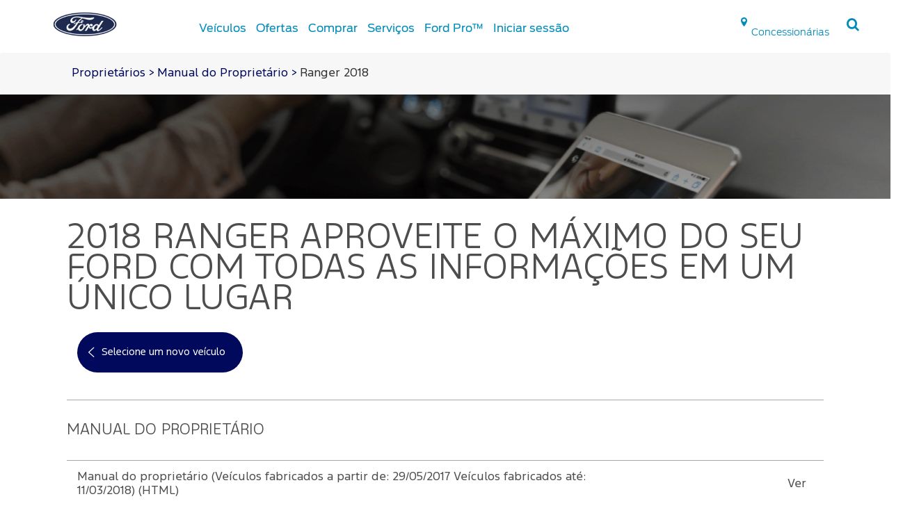

--- FILE ---
content_type: text/html; charset=utf-8
request_url: https://www.ford.com.br/support/vehicle/ranger/2018/owner-manuals/
body_size: 13854
content:
<!doctype html><html lang="en" data-brand="ford"><head><title>  Ford  Manual| Ford Brasil</title><meta charset="utf-8"/><base href="/support/"/><script>
// akam-sw.js install script version 1.3.6
"serviceWorker"in navigator&&"find"in[]&&function(){var e=new Promise(function(e){"complete"===document.readyState||!1?e():(window.addEventListener("load",function(){e()}),setTimeout(function(){"complete"!==document.readyState&&e()},1e4))}),n=window.akamServiceWorkerInvoked,r="1.3.6";if(n)aka3pmLog("akam-setup already invoked");else{window.akamServiceWorkerInvoked=!0,window.aka3pmLog=function(){window.akamServiceWorkerDebug&&console.log.apply(console,arguments)};function o(e){(window.BOOMR_mq=window.BOOMR_mq||[]).push(["addVar",{"sm.sw.s":e,"sm.sw.v":r}])}var i="/akam-sw.js",a=new Map;navigator.serviceWorker.addEventListener("message",function(e){var n,r,o=e.data;if(o.isAka3pm)if(o.command){var i=(n=o.command,(r=a.get(n))&&r.length>0?r.shift():null);i&&i(e.data.response)}else if(o.commandToClient)switch(o.commandToClient){case"enableDebug":window.akamServiceWorkerDebug||(window.akamServiceWorkerDebug=!0,aka3pmLog("Setup script debug enabled via service worker message"),v());break;case"boomerangMQ":o.payload&&(window.BOOMR_mq=window.BOOMR_mq||[]).push(o.payload)}aka3pmLog("akam-sw message: "+JSON.stringify(e.data))});var t=function(e){return new Promise(function(n){var r,o;r=e.command,o=n,a.has(r)||a.set(r,[]),a.get(r).push(o),navigator.serviceWorker.controller&&(e.isAka3pm=!0,navigator.serviceWorker.controller.postMessage(e))})},c=function(e){return t({command:"navTiming",navTiming:e})},s=null,m={},d=function(){var e=i;return s&&(e+="?othersw="+encodeURIComponent(s)),function(e,n){return new Promise(function(r,i){aka3pmLog("Registering service worker with URL: "+e),navigator.serviceWorker.register(e,n).then(function(e){aka3pmLog("ServiceWorker registration successful with scope: ",e.scope),r(e),o(1)}).catch(function(e){aka3pmLog("ServiceWorker registration failed: ",e),o(0),i(e)})})}(e,m)},g=navigator.serviceWorker.__proto__.register;if(navigator.serviceWorker.__proto__.register=function(n,r){return n.includes(i)?g.call(this,n,r):(aka3pmLog("Overriding registration of service worker for: "+n),s=new URL(n,window.location.href),m=r,navigator.serviceWorker.controller?new Promise(function(n,r){var o=navigator.serviceWorker.controller.scriptURL;if(o.includes(i)){var a=encodeURIComponent(s);o.includes(a)?(aka3pmLog("Cancelling registration as we already integrate other SW: "+s),navigator.serviceWorker.getRegistration().then(function(e){n(e)})):e.then(function(){aka3pmLog("Unregistering existing 3pm service worker"),navigator.serviceWorker.getRegistration().then(function(e){e.unregister().then(function(){return d()}).then(function(e){n(e)}).catch(function(e){r(e)})})})}else aka3pmLog("Cancelling registration as we already have akam-sw.js installed"),navigator.serviceWorker.getRegistration().then(function(e){n(e)})}):g.call(this,n,r))},navigator.serviceWorker.controller){var u=navigator.serviceWorker.controller.scriptURL;u.includes("/akam-sw.js")||u.includes("/akam-sw-preprod.js")||u.includes("/threepm-sw.js")||(aka3pmLog("Detected existing service worker. Removing and re-adding inside akam-sw.js"),s=new URL(u,window.location.href),e.then(function(){navigator.serviceWorker.getRegistration().then(function(e){m={scope:e.scope},e.unregister(),d()})}))}else e.then(function(){window.akamServiceWorkerPreprod&&(i="/akam-sw-preprod.js"),d()});if(window.performance){var w=window.performance.timing,l=w.responseEnd-w.responseStart;c(l)}e.then(function(){t({command:"pageLoad"})});var k=!1;function v(){window.akamServiceWorkerDebug&&!k&&(k=!0,aka3pmLog("Initializing debug functions at window scope"),window.aka3pmInjectSwPolicy=function(e){return t({command:"updatePolicy",policy:e})},window.aka3pmDisableInjectedPolicy=function(){return t({command:"disableInjectedPolicy"})},window.aka3pmDeleteInjectedPolicy=function(){return t({command:"deleteInjectedPolicy"})},window.aka3pmGetStateAsync=function(){return t({command:"getState"})},window.aka3pmDumpState=function(){aka3pmGetStateAsync().then(function(e){aka3pmLog(JSON.stringify(e,null,"\t"))})},window.aka3pmInjectTiming=function(e){return c(e)},window.aka3pmUpdatePolicyFromNetwork=function(){return t({command:"pullPolicyFromNetwork"})})}v()}}();</script>
<script>window.baseForRouting="/support";</script><link rel="icon" href="./favicon.ico"/><meta name="google-site-verification" content="WR44nBt_ylBj7l3Kag8_AeobdRju8O0jSHv4jZqHG1k"/><meta name="viewport" content="width=device-width,initial-scale=1"/><meta name="theme-color" content="#000000"/><link rel="preconnect" href="https://wwwac.ownaem.ford.com"/><link rel="dns-prefetch" href="https://wwwac.ownaem.ford.com"/><link rel="preconnect" href="https://api.mss.ford.com"/><link rel="dns-prefetch" href="https://api.mss.ford.com"/><link rel="preconnect" href="https://api.foundational.ford.com"/><link rel="preconnect" href="https://www.account.ford.com"/><meta name="title" content="  Ford  Manual| Ford Brasil"/><meta name="description" content="Encontre  Ford  nesta seção. Existem informações específicas sobre o seu carro que você pode consultar facilmente"/><link rel="canonical" href="https://www.ford.com.br/support/vehicle/ranger/2018/owner-manuals/"/><meta property='og:title' content='  Ford  Manual| Ford Brasil'/>
<meta property='og:description' content='Encontre  Ford  nesta seção. Existem informações específicas sobre o seu carro que você pode consultar facilmente'/>
<meta property='og:type' content='website'/>
<meta property='og:locale' content='pt_BR'/>
<meta property='og:url' content='0'/>
<meta property='og:site_name' content='Ford Brasil'/>
<meta property='og:image' content='0'/><script id="analytics-properties" data-language="undefined" data-country="Brazil"></script><input type="hidden" data-vehicledata-url="/content/ford/br/pt_br"></input> <input type="hidden" thai-lang-switch=""><link rel="apple-touch-icon" href="./logo192.png"/><script>window.digitaldata={page:{userLanguage:""}}</script><script>function OptanonWrapper(){}</script><script type="text/plain" class="optanon-category-2-4">window.dataLayer = window.dataLayer || [];</script><link rel="stylesheet" href="https://www.ford.com.br/etc/designs/guxfoap/clientlibs/guxfoap-gux-fonts.min.css" type="text/css"> <link rel="stylesheet" href="https://www.ford.com.br/etc/designs/guxfoap/clientlibs/guxfoap-core.min.css" type="text/css"> <link rel="stylesheet" href="https://www.ford.com.br/etc/designs/guxfoap/clientlibs/guxfoap-common.min.css" type="text/css"> <link rel="stylesheet" href="https://www.ford.com.br/etc/designs/guxfoap/clientlibs/guxfoap.min.css" type="text/css"> <link rel="stylesheet" href="https://www.ford.com.br/etc/designs/guxfoap/clientlibs/guxfoap-unsupported-browsers.min.css" type="text/css"> <link rel="stylesheet" href="https://www.ford.com.br/etc/designs/guxfoap/clientlibs/guxfoap-layer/layer.css?v=3.0.3303" type="text/css"> <link rel="stylesheet" href="https://www.ford.com.br/content/dam/Ford/website-assets/custom/css/latam/br/marketlanguage_br.css" type="text/css"> <link rel="stylesheet" href="https://www.ford.com.br/content/dam/Ford/website-assets/custom/css/latam/br/syndicate-styles.css" type="text/css"> <link rel="stylesheet" type="text/css" href="global-syndicate-styles/br/syndicated-styles.css"><link rel="stylesheet" type="text/css" href="global-syndicate-styles/common/syndicated-styles.css"><link rel="preload" href="./static/media/FordF-1-Semibold.12575b960a6b0313b83a.woff2" as="font" type="font/woff2" crossorigin="anonymous">
<link rel="preload" href="./static/media/FordF-1-Medium.a2b6e45418b9ff983c9e.woff2" as="font" type="font/woff2" crossorigin="anonymous">
<link rel="preload" href="./static/media/FordF-1-Regular.d268c1542d868987acdd.woff2" as="font" type="font/woff2" crossorigin="anonymous">
<link rel="preload" href="./static/media/FordF-1-Bold.08bd7e1591373e2cb2fd.woff2" as="font" type="font/woff2" crossorigin="anonymous">
<link rel="preload" href="./static/media/FordF-1-Light.3e6ef35ce2a3411ed47b.woff2" as="font" type="font/woff2" crossorigin="anonymous">
<link rel="preload" href="./static/media/ford-icons.ed3fc16ac6191b6772cd.woff" as="font" type="font/woff" crossorigin="anonymous">
<link rel="preload" href="./static/media/ford-icons.ead53a1569da56dd369b.woff2" as="font" type="font/woff2" crossorigin="anonymous">
<link data-chunk="support-pages-owner-manual-details-owner-manual-details" rel="preload" as="style" href="./static/css/support-pages-owner-manual-details-owner-manual-details.eb0d9732.chunk.css">
<link data-chunk="main" rel="preload" as="style" href="./static/css/main-ef7d455c.ee22ad85.css">
<link data-chunk="main" rel="preload" as="style" href="./static/css/main-a304b8b9.31d6cfe0.css">
<link data-chunk="main" rel="preload" as="style" href="./static/css/main-aa14f5eb.81a82877.css">
<link data-chunk="main" rel="preload" as="style" href="./static/css/main-5c539b3c.e1c2abbc.css">
<link data-chunk="main" rel="preload" as="style" href="./static/css/main-cffba29e.7a05914c.css">
<link data-chunk="main" rel="preload" as="style" href="./static/css/main-d7c6cd02.f46611e3.css">
<link data-chunk="main" rel="preload" as="style" href="./static/css/main-f273c7c0.082d48c7.css">
<link data-chunk="main" rel="preload" as="style" href="./static/css/main-e7b468b5.ad838464.css">
<link data-chunk="main" rel="preload" as="style" href="./static/css/main-5dd94dd8.75c3532b.css">
<link data-chunk="main" rel="preload" as="style" href="./static/css/main-185b09d4.d8c793d5.css">
<link data-chunk="main" rel="preload" as="style" href="./static/css/main-1b4a47e6.06584657.css">
<link data-chunk="main" rel="preload" as="style" href="./static/css/main-315ae690.2561a17a.css">
<link data-chunk="main" rel="preload" as="style" href="./static/css/main-f56cf2a6.693a2607.css">
<link data-chunk="main" rel="preload" as="style" href="./static/css/main-a5def25a.aa848ba8.css">
<link data-chunk="main" rel="preload" as="style" href="./static/css/vendors-27545368.5a84313d.css">
<link data-chunk="main" rel="preload" as="script" href="./static/js/vendors-cdd60c62.2e07d87e.js">
<link data-chunk="main" rel="preload" as="script" href="./static/js/vendors-d2eb5610.7be412c9.js">
<link data-chunk="main" rel="preload" as="script" href="./static/js/vendors-91fd4e0b.e8f1ca1b.js">
<link data-chunk="main" rel="preload" as="script" href="./static/js/vendors-6dd7f33d.30435f2f.js">
<link data-chunk="main" rel="preload" as="script" href="./static/js/vendors-536eaa00.4c813bd2.js">
<link data-chunk="main" rel="preload" as="script" href="./static/js/vendors-f82e0cd2.42804d57.js">
<link data-chunk="main" rel="preload" as="script" href="./static/js/vendors-819d9e00.1fec8b64.js">
<link data-chunk="main" rel="preload" as="script" href="./static/js/vendors-e7262789.9f427966.js">
<link data-chunk="main" rel="preload" as="script" href="./static/js/vendors-5a94f17d.03339be2.js">
<link data-chunk="main" rel="preload" as="script" href="./static/js/vendors-adcb47af.209e7f1d.js">
<link data-chunk="main" rel="preload" as="script" href="./static/js/vendors-49ceb22a.6dbabd26.js">
<link data-chunk="main" rel="preload" as="script" href="./static/js/vendors-4afbb465.2d7fce57.js">
<link data-chunk="main" rel="preload" as="script" href="./static/js/main-43dd7041.3ad18c32.js">
<link data-chunk="main" rel="preload" as="script" href="./static/js/main-ef7d455c.b93a80c0.js">
<link data-chunk="support-pages-owner-manual-details-owner-manual-details" rel="preload" as="script" href="./static/js/support-pages-owner-manual-details-owner-manual-details.f6e20cd5.chunk.js">
<link data-chunk="main" rel="stylesheet" href="./static/css/vendors-27545368.5a84313d.css">
<link data-chunk="main" rel="stylesheet" href="./static/css/main-a5def25a.aa848ba8.css">
<link data-chunk="main" rel="stylesheet" href="./static/css/main-f56cf2a6.693a2607.css">
<link data-chunk="main" rel="stylesheet" href="./static/css/main-315ae690.2561a17a.css">
<link data-chunk="main" rel="stylesheet" href="./static/css/main-1b4a47e6.06584657.css">
<link data-chunk="main" rel="stylesheet" href="./static/css/main-185b09d4.d8c793d5.css">
<link data-chunk="main" rel="stylesheet" href="./static/css/main-5dd94dd8.75c3532b.css">
<link data-chunk="main" rel="stylesheet" href="./static/css/main-e7b468b5.ad838464.css">
<link data-chunk="main" rel="stylesheet" href="./static/css/main-f273c7c0.082d48c7.css">
<link data-chunk="main" rel="stylesheet" href="./static/css/main-d7c6cd02.f46611e3.css">
<link data-chunk="main" rel="stylesheet" href="./static/css/main-cffba29e.7a05914c.css">
<link data-chunk="main" rel="stylesheet" href="./static/css/main-5c539b3c.e1c2abbc.css">
<link data-chunk="main" rel="stylesheet" href="./static/css/main-aa14f5eb.81a82877.css">
<link data-chunk="main" rel="stylesheet" href="./static/css/main-a304b8b9.31d6cfe0.css">
<link data-chunk="main" rel="stylesheet" href="./static/css/main-ef7d455c.ee22ad85.css">
<link data-chunk="support-pages-owner-manual-details-owner-manual-details" rel="stylesheet" href="./static/css/support-pages-owner-manual-details-owner-manual-details.eb0d9732.chunk.css">
<script id="__LOADABLE_REQUIRED_CHUNKS__" type="application/json">[7879]</script><script id="__LOADABLE_REQUIRED_CHUNKS___ext" type="application/json">{"namedChunks":["support-pages-owner-manual-details-owner-manual-details","components-sections-terms-and-conditions-modal-terms-and-conditions-modal"]}</script>
<script defer data-chunk="main" src="./static/js/vendors-cdd60c62.2e07d87e.js"></script>
<script defer data-chunk="main" src="./static/js/vendors-d2eb5610.7be412c9.js"></script>
<script defer data-chunk="main" src="./static/js/vendors-91fd4e0b.e8f1ca1b.js"></script>
<script defer data-chunk="main" src="./static/js/vendors-6dd7f33d.30435f2f.js"></script>
<script defer data-chunk="main" src="./static/js/vendors-536eaa00.4c813bd2.js"></script>
<script defer data-chunk="main" src="./static/js/vendors-f82e0cd2.42804d57.js"></script>
<script defer data-chunk="main" src="./static/js/vendors-819d9e00.1fec8b64.js"></script>
<script defer data-chunk="main" src="./static/js/vendors-e7262789.9f427966.js"></script>
<script defer data-chunk="main" src="./static/js/vendors-5a94f17d.03339be2.js"></script>
<script defer data-chunk="main" src="./static/js/vendors-adcb47af.209e7f1d.js"></script>
<script defer data-chunk="main" src="./static/js/vendors-49ceb22a.6dbabd26.js"></script>
<script defer data-chunk="main" src="./static/js/vendors-4afbb465.2d7fce57.js"></script>
<script defer data-chunk="main" src="./static/js/main-43dd7041.3ad18c32.js"></script>
<script defer data-chunk="main" src="./static/js/main-ef7d455c.b93a80c0.js"></script>
<script defer data-chunk="support-pages-owner-manual-details-owner-manual-details" src="./static/js/support-pages-owner-manual-details-owner-manual-details.f6e20cd5.chunk.js"></script>
<script async src="https://www.account.ford.com/etc/fd/fma/bundle.js" data-enable-guest-guid="false" data-fma-script="" data-ibm-cid="2b4c214c-1376-4eb2-9e62-533047cc34bf" data-property-key="global_owner_ford" data-region="na" data-fs-url="https://api.mps.ford.com" data-logout-url="https://www.ford.com.br/support/" data-origin-url="" data-lang="pt_br" data-app-id="4f5eebbd-97ba-4ca6-a2d3-1d2d7bfe5a1a"data-client-id= "77d5d23f-7d9a-4850-aaee-ddb496bb27dd"></script><script>-1==navigator.userAgent.indexOf("rv:11")&&-1==navigator.userAgent.indexOf("MSIE")||(window.location.href=document.getElementsByTagName("base")[0].href+"unsupported-browser")</script></head><body><noscript>You need to enable JavaScript to run this app.</noscript><!-- open br page container div --> <div id="global-ux" class="page"><div><nav class="main-nav"><div class="nav-header "><div class="nav-header-left"><a class="toggle-nav-content hamburger-icon"><span class="lines"></span></a></div><div class="nav-header-center"><a href="https://www.ford.com.br/" class="logo"><img src="https://www.ford.com.br/content/dam/Ford/website-assets/latam/br/home/fbr-ford-logo-header-footer.png" alt="logo header"/></a><div class="skip-to-content"><a href="#end-of-header">Ir para o conteúdo</a></div></div><div class="nav-header-right"></div></div><div id="nav-content" class="nav-content "><div class="categories"><div id="main-top-nav-id-0" class="category" tabindex="-1"><div class="category-inner"><h2 class="category-header">Veículos</h2><ul class="vehicle-menu"><li class="configuration" data-starting-at-label="all"></li></ul><div></div></div></div><!-- don't put this code inside category loop --><div id="main-top-nav-id-1" class="category" tabindex="-1"><div class="category-inner"><h2 class="category-header">Ofertas</h2><div></div></div></div><!-- don't put this code inside category loop --><div id="main-top-nav-id-2" class="category" tabindex="-1"><div class="category-inner"><h2 class="category-header">Comprar</h2><div><div class="richtext section"><div class="richtext">	<div class="regular richtext-read-more">		<div style="padding-top:0px;padding-left:0px;padding-bottom:0px;padding-right:0px;" class="desktop hideForMobile"><h3>Compre o Seu</h3><p><a class="" href="http://www.ford.com.br/compre-o-seu/monte-o-seu.html">Monte o Seu</a></p><p><a class="new-window" href="https://loja.mercadolivre.com.br/ford" target="_blank" _link_action="new-window">Peças Mercado Livre</a></p><p><a class="" href="http://www.ford.com.br/compre-o-seu/acessorios.html">Acessórios</a></p></div>		<div style="padding-top:0px;padding-left:0px;padding-bottom:0px;padding-right:0px;" class="mobile show-mob-only"><!--only add this div txt-inline when checkbox is ticked--><!--<div class="txt-inline">--><h3>Compre o Seu</h3><p><a class="" href="http://www.ford.com.br/compre-o-seu/monte-o-seu.html">Monte o Seu</a></p><p><a class="new-window" href="https://loja.mercadolivre.com.br/ford" target="_blank" _link_action="new-window">Peças Mercado Livre</a></p><p><a class="" href="http://www.ford.com.br/compre-o-seu/acessorios.html">Acessórios</a></p><!--</div>-->						</div>	</div></div></div><div class="richtext section"><div class="richtext">	<div class="regular richtext-read-more">		<div style="padding-top:0px;padding-left:0px;padding-bottom:0px;padding-right:0px;" class="desktop hideForMobile"><h3>Serviços Financeiros</h3><p><a class="" href="http://www.ford.com.br/compre-o-seu/servicos-financeiros.html">Ford Credit</a></p><p><a class="" href="http://www.ford.com.br/compre-o-seu/servicos-financeiros/simule-seu-financiamento.html?all">Simule seu Financiamento</a></p><p><a class="" href="http://www.ford.com.br/compre-o-seu/servicos-financeiros/menu-ford-credit.html">Menu Ford Credit</a></p><p><a class="" href="http://www.ford.com.br/compre-o-seu/ford-sempre.html">Plano Ford Sempre</a></p></div>		<div style="padding-top:0px;padding-left:0px;padding-bottom:0px;padding-right:0px;" class="mobile show-mob-only"><!--only add this div txt-inline when checkbox is ticked--><!--<div class="txt-inline">--><h3>Serviços Financeiros</h3><p><a class="" href="http://www.ford.com.br/compre-o-seu/servicos-financeiros.html">Ford Credit</a></p><p><a class="" href="https://www.ford.com.br/content/ford/br/pt_br/home/compre-o-seu/servicos-financeiros/simule-seu-financiamento/?all">Simule seu Financiamento</a></p><p><a class="" href="http://www.ford.com.br/compre-o-seu/servicos-financeiros/menu-ford-credit.html">Menu Ford Credit</a></p><p><a class="" href="http://www.ford.com.br/compre-o-seu/ford-sempre.html">Plano Ford Sempre</a></p><!--</div>-->						</div>	</div></div></div></div></div></div><!-- don't put this code inside category loop --><div id="main-top-nav-id-3" class="category" tabindex="-1"><div class="category-inner"><h2 class="category-header">Serviços</h2><div><div class="richtext section"><div class="richtext">	<div class="regular richtext-read-more">		<div style="padding-top:0px;padding-left:0px;padding-bottom:0px;padding-right:0px;" class="desktop hideForMobile"><h3>Serviços</h3><p><a class="" href="http://www.ford.com.br/servico-ao-cliente.html">Ford Pós-Venda</a></p><p><a class="" href="http://www.ford.com.br/servico-ao-cliente/recall.html">Recall</a></p><p><a class="" href="http://www.ford.com.br/servico-ao-cliente/ford-protect.html">Ford Protect</a></p><p><a class="" href="http://www.ford.com.br/servico-ao-cliente/garantia.html">Garantia Ford</a></p><p><a class="" href="http://www.ford.com.br/servico-ao-cliente/pecas-ford.html">Peças Ford</a></p></div>		<div style="padding-top:0px;padding-left:0px;padding-bottom:0px;padding-right:0px;" class="mobile show-mob-only"><!--only add this div txt-inline when checkbox is ticked--><!--<div class="txt-inline">--><h3>Serviços</h3><p><a class="" href="http://www.ford.com.br/servico-ao-cliente.html">Ford Pós-Venda</a></p><p><a class="" href="http://www.ford.com.br/servico-ao-cliente/recall.html">Recall</a></p><p><a class="" href="http://www.ford.com.br/servico-ao-cliente/ford-protect.html">Ford Protect</a></p><p><a class="" href="http://www.ford.com.br/servico-ao-cliente/garantia.html">Garantia Ford</a></p><p><a class="" href="http://www.ford.com.br/servico-ao-cliente/pecas-ford.html">Peças Ford</a></p><!--</div>-->						</div>	</div></div></div><div class="richtext section"><div class="richtext">	<div class="regular richtext-read-more">		<div style="padding-top:0px;padding-left:0px;padding-bottom:0px;padding-right:0px;" class="desktop hideForMobile"><h3>Meu Ford</h3><p><a class="" href="http://www.ford.com.br/minhas-experiencias-ford.html">Minhas Experiências Ford</a></p><p><a class="" href="https://www.ford.com.br/support/">Proprietários</a></p><p><a class="new-window" _link_action="new-window" href="https://www.guia360ford.com.br/?utm_source=fordwebsite&amp;utm_medium=fordwebsite&amp;utm_campaign=fordwebsite&amp;utm_id=fordwebsite" target="_blank">Tutoriais (Guia 360)</a></p><p><a class="" href="https://www.ford.com.br/content/ford/br/pt_br/home/servico-ao-cliente/servico-leva-e-traz.html?intcmp=referral|site-ford|menu-principal">Serviço Leva e Traz</a></p><p><a class="" href="http://www.ford.com.br/servico-ao-cliente/revisao-ford.html">Revisões Ford</a></p><p><a class="new-window" href="https://web.agenda.ford.com" target="_blank" _link_action="new-window">Agende seu Serviço</a></p><p><a class="" href="http://www.ford.com.br/servico-ao-cliente/manuais.html">Manuais</a></p></div>		<div style="padding-top:0px;padding-left:0px;padding-bottom:0px;padding-right:0px;" class="mobile show-mob-only"><!--only add this div txt-inline when checkbox is ticked--><!--<div class="txt-inline">--><h3>Meu Ford</h3><p><a class="" href="http://www.ford.com.br/minhas-experiencias-ford.html">Minhas Experiências Ford</a></p><p><a class="" href="https://www.ford.com.br/support/">Proprietários</a></p><p><a class="new-window" _link_action="new-window" href="https://www.guia360ford.com.br/?utm_source=fordwebsite&amp;utm_medium=fordwebsite&amp;utm_campaign=fordwebsite&amp;utm_id=fordwebsite" target="_blank">Tutoriais (Guia 360)</a></p><p><a class="" href="https://www.ford.com.br/content/ford/br/pt_br/home/servico-ao-cliente/servico-leva-e-traz.html?intcmp=referral|site-ford|menu-principal">Serviço Leva e Traz</a></p><p><a class="" href="http://www.ford.com.br/servico-ao-cliente/revisao-ford.html">Revisões Ford</a></p><p><a class="new-window" href="https://web.agenda.ford.com" target="_blank" _link_action="new-window">Agende seu Serviço</a></p><p><a class="" href="http://www.ford.com.br/servico-ao-cliente/manuais.html">Manuais</a></p><!--</div>-->						</div>	</div></div></div><div class="richtext section"><div class="richtext">	<div class="regular richtext-read-more">		<div style="padding-top:0px;padding-left:0px;padding-bottom:0px;padding-right:0px;" class="desktop hideForMobile"><h3>Tecnologia</h3><p><a class="" href="http://www.ford.com.br/servico-ao-cliente/sync.html">SYNC<sup>®</sup></a></p><p><a class="" href="http://www.ford.com.br/servico-ao-cliente/fordpass.html">App Ford</a></p><p><a href="http://www.ford.com.br/servico-ao-cliente/assistente-de-emergencia.html" class="">Assistência de Emergência</a></p><p><a class="" href="http://www.ford.com.br/servico-ao-cliente/applink.html">Applink™</a></p><p><a class="" href="https://www.ford.com.br/support/sync-maps-updates/">Atualização SYNC<sup>®</sup></a></p></div>		<div style="padding-top:0px;padding-left:0px;padding-bottom:0px;padding-right:0px;" class="mobile show-mob-only"><!--only add this div txt-inline when checkbox is ticked--><!--<div class="txt-inline">--><h3>Tecnologia</h3><p><a class="" href="http://www.ford.com.br/servico-ao-cliente/sync.html">SYNC<sup>®</sup></a></p><p><a class="" href="http://www.ford.com.br/servico-ao-cliente/fordpass.html">App Ford</a></p><p><a href="http://www.ford.com.br/servico-ao-cliente/assistente-de-emergencia.html" class="">Assistência de Emergência</a></p><p><a class="" href="http://www.ford.com.br/servico-ao-cliente/applink.html">Applink™</a></p><p><a class="" href="https://www.ford.com.br/support/sync-maps-updates/">Atualização SYNC<sup>®</sup> </a></p><!--</div>-->						</div>	</div></div></div></div></div></div><!-- don't put this code inside category loop --><div id="main-top-nav-id-4" class="category" tabindex="-1"><div class="category-inner"><h2 class="category-header">Ford Pro™</h2><div></div></div></div><!-- don't put this code inside category loop --><div id="main-top-nav-id-5" class="category" tabindex="-1"><div class="category-inner"><h2 class="category-header">Iniciar sessão</h2><div><div class="richtext section">	<div style="visibility:hidden"></div><div class="common-richtext desktop-h1-48 mobile-h1-30">	<div class="regular richtext-read-more"><div style=" " class="desktop hideForMobile"><h3 class="FMA__init">Iniciar sessão</h3><p><a class=" loginFMA nav__loginFMA" href="#!">Iniciar sessão</a></p><p><a href="https://www.ford.com.br/myaccount/">Minha Conta</a></p><p><a class=" registerFMA nav__registerFMA" href="#!">Criar uma conta</a></p><p><a class="passwordResetFMA" href="https://sso.ci.ford.com.br/authsvc/mtfim/sps/authsvc?PolicyId=urn:ibm:security:authentication:asf:basicldapuser&amp;Target=https%3A%2F%2Fsso.ci.ford.com.br#page=password-reset-request&amp;standalone=true&amp;lang=es_co&amp;propertySpecificContentKey=owner_ford&amp;appID=TBD&amp;fsURL=https%3A%2F%2Fapi.mps.ford.com">Recuperar senha</a></p><p><a class=" logoutFMA nav__logoutFMA" href="#!" style="display: none;">Sair</a></p></div>		<div style=" " class="mobile show-mob-only"><h3 class="FMA__init">Iniciar sessão</h3><p><a class=" loginFMA nav__loginFMA" href="#!">Iniciar sessão</a></p><p><a href="https://www.ford.com.br/myaccount/">Minha Conta</a></p><p><a class=" registerFMA nav__registerFMA" href="#!">Criar uma conta</a></p><p><a class="passwordResetFMA" href="https://sso.ci.ford.com.br/authsvc/mtfim/sps/authsvc?PolicyId=urn:ibm:security:authentication:asf:basicldapuser&amp;Target=https%3A%2F%2Fsso.ci.ford.com.br#page=password-reset-request&amp;standalone=true&amp;lang=es_co&amp;propertySpecificContentKey=owner_ford&amp;appID=TBD&amp;fsURL=https%3A%2F%2Fapi.mps.ford.com">Recuperar senha</a></p><p><a class=" logoutFMA nav__logoutFMA" href="#!" style="display: none;">Sair</a></p> 			</div>	</div></div></div></div></div></div><!-- don't put this code inside category loop --></div><ul class="utility-links"><li class="site-link-chevron" data-cta-utility='false'><span><a href="http://www.ford.com.br/localize-uma-concessionaria.html" class="normal"><i class="site-link-icon icon-locate-a-dealer"></i><span class="site-link-title">Concessionárias</span></a></span></li><li class="site-link-chevron" data-cta-utility='false'><span><a href="https://www.ford.com.br/content/ford/br/pt_br/configuration/navigation-config/searchoverlay.html" class=" link-overlay not-loggedinnormal"><i class="site-link-icon icon-search"></i><span class="site-link-title">Pesquisar</span></a></span></li><!--<li class="site-link-chevron"><a data-target-category="#technology"><i class="site-link-icon icon-mobile-nav-tech"></i><span class="site-link-title">Technology</span></a></li><li class="site-link-default"><a data-target-category="#default"><i class="site-link-icon icon-icon-scale"></i><span class="site-link-title">Default</span></a></li>--><!--<li class="site-link-chevron"><a data-target-category="#header-language-selector"><i class="site-link-icon icon-globe-2"></i></a></li>--></ul><ul class="site-links align-left normal" id="navigation" data-display-vehicle-price="false"><li class="chevron-back"><a href="/" onclick="event.preventDefault();"><i class="site-link-icon icon-chevron-thin-left"></i></a></li><li class="site-link-chevron" data-contains-mini-showroom="true"><!--<a data-target-category="#veículos">--><a class="site-link-nav has-path showroom" data-target-category="#main-top-nav-id-0" href="http://www.ford.com.br/todos-os-veiculos.html"><i class="site-link-icon icon-nav-vehicle"></i><span class="site-link-title">Veículos</span></a></li><li class="site-link-chevron" data-contains-mini-showroom="false"><!--<a data-target-category="#ofertas">--><a class="site-link-nav has-path non-showroom" data-target-category="#main-top-nav-id-1" href="http://www.ford.com.br/ofertas-ford.html"><i class="site-link-icon icon-shop"></i><span class="site-link-title">Ofertas</span></a></li><li class="site-link-chevron" data-contains-mini-showroom="false"><!--<a data-target-category="#comprar">--><a class="site-link-nav non-showroom" data-target-category="#main-top-nav-id-2"><i class="site-link-icon gux-icon-fleet-outline"></i><span class="site-link-title">Comprar</span></a></li><li class="site-link-chevron" data-contains-mini-showroom="false"><!--<a data-target-category="#serviços">--><a class="site-link-nav non-showroom" data-target-category="#main-top-nav-id-3"><i class="site-link-icon icon-owner"></i><span class="site-link-title">Serviços</span></a></li><li class="site-link-chevron" data-contains-mini-showroom="false"><!--<a data-target-category="#fordpro™">--><a class="site-link-nav has-path non-showroom" data-target-category="#main-top-nav-id-4" href="http://www.ford.com.br/ford-pro.html"><i class="site-link-icon icon-build-price-solid"></i><span class="site-link-title">Ford Pro™</span></a></li><li class="site-link-chevron" data-contains-mini-showroom="false"><!--<a data-target-category="#iniciarsessão">--><a class="site-link-nav non-showroom" data-target-category="#main-top-nav-id-5"><i class="site-link-icon icon-owner"></i><span class="site-link-title" id="fma-login-label">Iniciar sessão</span></a></li></ul><div class="language-selector-wrap"><div class="language-selector" style="display:none"></div></div><div class="contact-us"><div class="richtext section"><div class="richtext">	<div class="regular richtext-read-more">		<div style="padding-top:0px;padding-left:0px;padding-bottom:0px;padding-right:0px;" class="desktop hideForMobile"><h3>Contact Us</h3><p>General Questions</p><p><a href="tel:+02035644444">020 3564 4444</a><br /></p></div>		<div style="padding-top:0px;padding-left:0px;padding-bottom:0px;padding-right:0px;" class="mobile show-mob-only"><!--only add this div txt-inline when checkbox is ticked--><!--<div class="txt-inline">--><h3>Contact Us</h3><p>General Questions</p><p><a href="tel:+02035644444">020 3564 4444</a><br /></p><!--</div>-->						</div>	</div></div></div><div class="richtext section"><div class="richtext">	<div class="regular richtext-read-more">		<div style="padding-top:0px;padding-left:0px;padding-bottom:0px;padding-right:0px;" class="desktop hideForMobile"><p>Roadside Assistance</p><p><a href="tel:+02035644444">020 3564 4444</a> Use Option 1<br /></p></div>		<div style="padding-top:0px;padding-left:0px;padding-bottom:0px;padding-right:0px;" class="mobile show-mob-only"><!--only add this div txt-inline when checkbox is ticked--><!--<div class="txt-inline">--><p>Roadside Assistance</p><p><a href="tel:+02035644444">020 3564 4444</a> Use Option 1<br /></p><!--</div>-->						</div>	</div></div></div><div class="chat-now"><a href="/" onclick="event.preventDefault();"><i class="icon-chat-now"></i>Chat now</a></div></div></div></nav><div id="fma-conf-latam" data-src="https://www.account.ford.com/etc/fd/fma/bundle.js" data-fma-script="https://www.account.ford.com/etc/fd/fma/bundle.js" data-client-id="766512bb-4271-4834-b16e-a072fa265c42" data-ibm-cid="07436fa9-adf1-4978-8be1-172415fdf140" data-app-id="16ad3ee9-d3b5-40cb-9f77-47f3fbe9b817" data-enable-auto-login="true" data-lang="pt_br" data-property-key="owner_ford" data-redirect-url="https://www.ford.com.br/myaccount" data-fs-url="https://api.mps.ford.com" data-ibm-url="https://sso.ci.ford.com.br" data-enable-pkce="true" data-origin-url="FmaOriginUrl" data-no-auth-label="Iniciar sessão" data-auth-label="Minha Conta"></div><div id="end-of-header" tabindex="-1"></div><!--populate for search in Mobile--><input type="hidden" id="soSearchResultPage"/><input type="hidden" id="soPlaceholderText"/><input type="hidden" id="serviceLayerUrl" value="https://api.mss.ford.com"/><input type="hidden" id="isEnableVdmImgsl" name="isEnableVdmImgsl" value="false"/><input type="hidden" id="isEnableLatamSl" name="isEnableLatamSl" value="true"/><input type="hidden" id="favServiceLayerUrl" value="https://web.favservices.ford.com"/><input type="hidden" id="pageNotFoundUrl" value=".html"/><input type="hidden" id="sessionExpiredUrl" value=".html"/><input type="hidden" id="serverErrorUrl" value=".html"/><input type="hidden" id="currentLocalePath" value="https://www.ford.com.br/content/ford/br/pt_br"/><input type="hidden" id="countryCodeISO" name="countryCodeISO" value="BRA"/><input type="hidden" id="isDynamicPrice" name="isDynamicPrice" value="false"/><input type="hidden" id="startingPriceErrorCode" name="startingPriceErrorCode"/><input type="hidden" id="maxPriceErrorCode" name="maxPriceErrorCode"/><input type="hidden" id="isDynamicPriceBasedLocation" name="isDynamicPriceBasedLocation" value="false"/><input type="hidden" id="nameplatesInSiteTreeJson" name="nameplatesInSiteTreeJson"/><input type="hidden" id="applyCurrencyFormat" name="applyCurrencyFormat" value="true"/><input type="hidden" id="currencyFormatPattern" name="currencyFormatPattern" value="R$ #.###.###" data-rounding-format="UNNECESSARY"/><input type="hidden" id="currencyDecSprtr" name="currencyDecSprtr" value=","/><input type="hidden" id="currencyKSprtr" name="currencyKSprtr" value="."/><input type="hidden" id="currencySymbol" name="currencySymbol" value="R$ "/><input type="hidden" id="duelCurrencyEnabled" name="duelCurrencyEnabled" value="false"/><input type="hidden" id="currencyFormatPattern2" name="currencyFormatPattern2" value="$###,###.00"/><input type="hidden" id="currencyDecSprtr2" name="currencyDecSprtr2" value="."/><input type="hidden" id="currencyKSprtr2" name="currencyKSprtr2" value=","/><input type="hidden" id="currencySymbol2" name="currencySymbol2" value="$"/><input type="hidden" id="isHotDealsEnabled" name="isHotDealsEnabled" value="false"/><input type="hidden" id="currencyFormatPattern3" name="currencyFormatPattern3" value="$###.###,00" data-rounding-format="UNNECESSARY"/><!-- Params for LH-SL when isLightHouse=false--><input type="hidden" id="isLightHouse" name="isLightHouse" value="false"/><input type="hidden" id="make" name="make"/><input type="hidden" id="preferredLanguage" name="preferredLanguage"/><input type="hidden" id="showProfile" name="showProfile" value="true"/><input type="hidden" id="countryCodeIso2" name="countryCodeIso2"/><input type="hidden" id="sessionDomain" name="sessionDomain" value=".ford.com.cn"/><input type="hidden" id="disableContentReplacement" name="disableContentReplacement" data-disable-content-replacement="disableContentReplacement" value="false"/><input type="hidden" id="global-links" name="global-links"/><!-- End Params for LH-SL when isLightHouse=false--><div id="dataErrors" style="display:none"></div><input type="hidden" id="enableMediaTracking" name="enableMediaTracking" value="false"/><input type="hidden" id="mediaTracking" name="mediaTracking"/><span id="syndication-url" style="display: none;">https://www.ford.com.br</span><span id="syndication-url-currentPath" data-syndication="currentPath" style="display: none;">https://www.ford.com.brhttps://www.ford.com.br/content</span></div> <!-- close br page container div --> </div></div></div><div id="root"><div class="brand-ford"><div class="main-overlay"></div><main class="app"><div class="fds-activity-indicator fds-activity-indicator--circular fds-color__bg--light fds-flex owner-manuals-loading" data-testid="activity-indicator"><div class="fds-activity-indicator__progress-wrapper" role="progressbar" aria-label="progress-loader"><div class="fds-activity-indicator__progress-line"><svg class="fds-activity-indicator__progress-line_svg " viewBox="25 25 50 50"><circle class="fds-activity-indicator__progress-line_line--indeterminate" cx="50" cy="50" r="23" fill="none" stroke-miterlimit="10"></circle></svg></div></div><div class="fds-activity-indicator__notification" aria-live="polite" aria-relevant="additions"></div></div><div class="scroll-top" data-hidden="true" style="bottom:40px"><button class="fmc-fab  no-expand"><span class="fds-icon fds-icon--24 fds-font--ford-icons__chevron-up"></span></button></div></main></div></div><!-- open brpage container div --> <div id="global-ux" class="page"> <div class="footer non-fds"> <div class="search footer-search row"> <div class="component-content"> <div class="large-4 columns footer-search-form"> <div class="footerSearch"> <form id="footer-search-form" class="search-form" action="http://www.ford.com.br/search-results.html"> <div class="search-input"> <input type="hidden" name="_charset_" value="UTF-8"/> <input id="footer-search-input-q" maxlength="100" class="typeahead" type="search" name="q" placeholder-mobile="Pesquisar" placeholder="Pesquisar"/> <input type="hidden" name="path"/> <label for="footer-search-input-q">Pesquisar</label> </div> </form> <input id="mobilePlaceholderText" type="hidden" value="Pesquisar"/> <input id="placeholderText" type="hidden" value="Pesquisar"/> </div> </div> <div class="large-8 columns footer-search-terms large-text-right"> <div></div> </div> </div> </div> <div class="footer-links row"> <div class="footer-links-column single medium-footer-open large-3 xlarge-2 xlarge-offset-1 columns"> <h3>Veículos</h3><ul><li><a href="http://www.ford.com.br/todos-os-veiculos/picapes.html">Picapes</a></li><li><a href="http://www.ford.com.br/todos-os-veiculos/suvs-crossovers.html">SUVs</a></li><li><a href="http://www.ford.com.br/todos-os-veiculos/performance.html">Performance</a></li><li><a href="http://www.ford.com.br/todos-os-veiculos/eletrificacao.html">Eletrificação</a></li><li><a href="http://www.ford.com.br/todos-os-veiculos/comerciais.html">Comerciais</a></li></ul>" </div> <div class="footer-links-column single medium-footer-open large-3 xlarge-2 columns"> <h3>Comprar</h3><ul><li><a href="http://www.ford.com.br/compre-o-seu/monte-o-seu.html" class=" ">Monte o Seu</a></li><li><a href="https://www.ford.com.br/ofertas-ford-ext" class=" new-window" target="_blank" _link_action="new-window">Ofertas</a></li><li><a href="http://www.ford.com.br/localize-uma-concessionaria.html">Concessionárias</a></li><li><a href="http://www.ford.com.br/compre-o-seu/servicos-financeiros.html">Serviços Financeiros</a></li><li><a href="http://www.ford.com.br/compre-o-seu/servicos-financeiros/simule-seu-financiamento.html">Simule seu Financiamento</a></li><li><a href="http://www.ford.com.br/compre-o-seu/ford-sempre.html">Plano Ford Sempre</a></li></ul> </div> <div class="large-6 xlarge-6 columns end"> <div class="row tablet-group"> <div class="footer-links-column xlarge-4 columns"> <h3>Serviços</h3><ul><li><a class=" " href="https://www.ford.com.br/support/sync-maps-updates/">Atualização SYNC<sup>®</sup></a></li><li><a class=" " href="https://www.ford.com.br/support/">Proprietários</a></li><li><a class=" new-window" _link_action="new-window" href="https://www.guia360ford.com.br/?utm_source=fordwebsite&amp;utm_medium=fordwebsite&amp;utm_campaign=fordwebsite&amp;utm_id=fordwebsite" target="_blank">Tutoriais (Guia 360)</a></li><li><a class=" " href="http://www.ford.com.br/servico-ao-cliente/recall.html">Recall </a></li><li><a class=" " href="http://www.ford.com.br/servico-ao-cliente/ford-protect.html">Ford Protect</a></li><li><a class=" " href="http://www.ford.com.br/servico-ao-cliente/garantia.html">Garantia Ford</a></li><li><a class=" " href="http://www.ford.com.br/servico-ao-cliente/fordpass.html">App Ford</a></li><li><a class=" " href="https://www.ford.com.br/content/ford/br/pt_br/home/blindagem-certificada.html?intcmp=redirect|menu|blindagem|gux|menu">Blindagem Certificada</a></li><li><a class=" " href="http://www.ford.com.br/servico-ao-cliente/assistente-de-emergencia.html">Assistência de Emergência</a></li><li><a class=" " href="http://www.ford.com.br/servico-ao-cliente/revisao-ford.html">Revisões Ford</a> </li><li><a class=" new-window" href="https://web.agenda.ford.com" target="_blank" _link_action="new-window">Agende seu Serviço</a></li><li><a href="https://www.reparadorford.com.br/?utm_medium=site-ford&amp;utm_source=servicos" class=" new-window" target="_blank" _link_action="new-window">Reparador Ford</a></li><li><a href="https://www.ford.com.br/content/ford/br/pt_br/home/servico-ao-cliente/servico-leva-e-traz.html?intcmp=referral|site-ford|menu-principal" class=" ">Serviço Leva e Traz</a></li><li><a class=" " href="http://www.ford.com.br/ford-pro.html">Ford PRO™</a></li></ul> </div> <div class="footer-links-column xlarge-4 columns"> <h3>Sobre a Ford</h3><ul><li><a href="http://www.ford.com.br/sobre-a-ford/carreiras.html">Carreiras</a></li><li><a href="http://www.ford.com.br/sobre-a-ford/programa-de-estagio.html">Programa de Estágio</a></li><li><a href="http://www.ford.com.br/sobre-a-ford/ford-enter.html">Ford Enter</a></li><li><a href="https://corporate.ford.com/" target="_blank">Ford Global</a></li><li><a href="http://www.ford.com.br/sobre-a-ford/noticias.html">Notícias</a></li><li><a href="http://www.ford.com.br/programa-de-rotulagem-veicular-de-seguranca.html">Segurança Veicular</a></li><li><a href="http://www.ford.com.br/fale-conosco.html">Fale Conosco</a></li><li><a href="http://www.ford.com.br/relatorio-de-transparencia-e-igualdade-salarial.html">Relatório de transparência e igualdade salarial</a></li><li><a href="http://www.ford.com.br/cartoes-de-resgate.html">Cartões de Resgate</a></li><li><a class="optanon-toggle-display" style="color: rgb(168,168,168);">Cookie Settings</a></li></ul> </div> <div class="footer-links-column xlarge-4 columns"> </div> </div> </div> </div> <div class="footer-middle"> <div class="row"> <div class="footer-cta columns large-6 large-push-6"> <div class="footer-cta-section"> <div class="footer-links-cta"> <div> <div class="cta"> <a href="javascript:void(0);" class="comment-card-trigger-link" onclick="KAMPYLE_ONSITE_SDK.showForm(25075)"> <div class="cta-image"> <img src="https://www.ford.com.br/content/dam/Ford/website-assets/ap/nz/homepage/all/kba/icon-quote-white.png" alt="commen"/> </div> <div class="cta-link comment-card-trigger-text"> Sugestões </div> </a> </div> </div> <div> </div> </div> </div> </div> <!-- par with RTE and images --> <div class="footer-social-share columns large-6 large-pull-6"> <div><div class="richtext section"><div class="richtext"><div class="regular richtext-read-more"> <div class="desktop hideForMobile"><p>Redes Sociais</p></div><div class="mobile show-mob-only"> <!--only add this div txt-inline when checkbox is ticked--> <!--<div class="txt-inline">--> <p>Redes Sociais</p> <!--</div>--> </div></div></div></div><div class="image section"> <div class="component-content "> <a href="https://www.facebook.com/FordBrasil?hc_location=stream"> <picture> <source data-srcset="https://www.ford.com.br/content/ford/br/pt_br/home/syndicate/jcr:content/par/footer_syndication/socialShare/image/image.imgs.full.high.png/1703023566330.png" media="(min-width: 1200px)"/> <source data-srcset="https://www.ford.com.br/content/ford/br/pt_br/home/syndicate/jcr:content/par/footer_syndication/socialShare/image/image.imgs.full.high.png/1703023566330.png" media="(min-width: 992px)"/> <source data-srcset="https://www.ford.com.br/content/ford/br/pt_br/home/syndicate/jcr:content/par/footer_syndication/socialShare/image/image.imgs.full.high.png/1703023566330.png" media="(min-width: 768px)"/> <source data-srcset="https://www.ford.com.br/content/ford/br/pt_br/home/syndicate/jcr:content/par/footer_syndication/socialShare/image/image.imgs.620.high.png/1703023566330.png" media="(min-width: 480px)"/> <source data-srcset="https://www.ford.com.br/content/ford/br/pt_br/home/syndicate/jcr:content/par/footer_syndication/socialShare/image/image.imgs.480.high.png/1703023566330.png" media="(min-width: 0px)"/> <img data-src="https://www.ford.com.br/content/ford/br/pt_br/home/syndicate/jcr:content/par/footer_syndication/socialShare/image/image.imgs.full.high.png/1703023566330.png" data-browser='{}' draggable="false" class="lazyload img-width" alt="facebook"/> </picture> <div></div> </a> <div> </div> </div></div><div class="image section"> <div class="component-content "> <a href="https://www.youtube.com/user/fordbrasil"> <picture> <source data-srcset="https://www.ford.com.br/content/ford/br/pt_br/home/syndicate/jcr:content/par/footer_syndication/socialShare/image_918409853/image.imgs.full.high.png/1703023588132.png" media="(min-width: 1200px)"/> <source data-srcset="https://www.ford.com.br/content/ford/br/pt_br/home/syndicate/jcr:content/par/footer_syndication/socialShare/image_918409853/image.imgs.full.high.png/1703023588132.png" media="(min-width: 992px)"/> <source data-srcset="https://www.ford.com.br/content/ford/br/pt_br/home/syndicate/jcr:content/par/footer_syndication/socialShare/image_918409853/image.imgs.full.high.png/1703023588132.png" media="(min-width: 768px)"/> <source data-srcset="https://www.ford.com.br/content/ford/br/pt_br/home/syndicate/jcr:content/par/footer_syndication/socialShare/image_918409853/image.imgs.620.high.png/1703023588132.png" media="(min-width: 480px)"/> <source data-srcset="https://www.ford.com.br/content/ford/br/pt_br/home/syndicate/jcr:content/par/footer_syndication/socialShare/image_918409853/image.imgs.480.high.png/1703023588132.png" media="(min-width: 0px)"/> <img data-src="https://www.ford.com.br/content/ford/br/pt_br/home/syndicate/jcr:content/par/footer_syndication/socialShare/image_918409853/image.imgs.full.high.png/1703023588132.png" data-browser='{}' draggable="false" class="lazyload img-width" alt="youtube"/> </picture> <div></div> </a> <div> </div> </div></div><div class="image section"> <div class="component-content "> <a href="https://www.instagram.com/fordbrasil/"> <picture> <source data-srcset="https://www.ford.com.br/content/ford/br/pt_br/home/syndicate/jcr:content/par/footer_syndication/socialShare/image_317089574/image.imgs.full.high.png/1703023621490.png" media="(min-width: 1200px)"/> <source data-srcset="https://www.ford.com.br/content/ford/br/pt_br/home/syndicate/jcr:content/par/footer_syndication/socialShare/image_317089574/image.imgs.full.high.png/1703023621490.png" media="(min-width: 992px)"/> <source data-srcset="https://www.ford.com.br/content/ford/br/pt_br/home/syndicate/jcr:content/par/footer_syndication/socialShare/image_317089574/image.imgs.full.high.png/1703023621490.png" media="(min-width: 768px)"/> <source data-srcset="https://www.ford.com.br/content/ford/br/pt_br/home/syndicate/jcr:content/par/footer_syndication/socialShare/image_317089574/image.imgs.620.high.png/1703023621490.png" media="(min-width: 480px)"/> <source data-srcset="https://www.ford.com.br/content/ford/br/pt_br/home/syndicate/jcr:content/par/footer_syndication/socialShare/image_317089574/image.imgs.480.high.png/1703023621490.png" media="(min-width: 0px)"/> <img data-src="https://www.ford.com.br/content/ford/br/pt_br/home/syndicate/jcr:content/par/footer_syndication/socialShare/image_317089574/image.imgs.full.high.png/1703023621490.png" data-browser='{}' draggable="false" class="lazyload img-width" alt="Instagram"/> </picture> <div></div> </a> <div> </div> </div></div><div class="image section"> <div class="component-content "> <a href="https://www.tiktok.com/@fordbrasil" target="_blank"> <picture> <source data-srcset="https://www.ford.com.br/content/ford/br/pt_br/home/syndicate/jcr:content/par/footer_syndication/socialShare/image_513974145/image.imgs.full.high.png/1703023692293.png" media="(min-width: 1200px)"/> <source data-srcset="https://www.ford.com.br/content/ford/br/pt_br/home/syndicate/jcr:content/par/footer_syndication/socialShare/image_513974145/image.imgs.full.high.png/1703023692293.png" media="(min-width: 992px)"/> <source data-srcset="https://www.ford.com.br/content/ford/br/pt_br/home/syndicate/jcr:content/par/footer_syndication/socialShare/image_513974145/image.imgs.full.high.png/1703023692293.png" media="(min-width: 768px)"/> <source data-srcset="https://www.ford.com.br/content/ford/br/pt_br/home/syndicate/jcr:content/par/footer_syndication/socialShare/image_513974145/image.imgs.620.high.png/1703023692293.png" media="(min-width: 480px)"/> <source data-srcset="https://www.ford.com.br/content/ford/br/pt_br/home/syndicate/jcr:content/par/footer_syndication/socialShare/image_513974145/image.imgs.480.high.png/1703023692293.png" media="(min-width: 0px)"/> <img data-src="https://www.ford.com.br/content/ford/br/pt_br/home/syndicate/jcr:content/par/footer_syndication/socialShare/image_513974145/image.imgs.full.high.png/1703023692293.png" data-browser='{}' draggable="false" class="lazyload img-width" alt="Tik Tok"/> </picture> <div></div> </a> <div> </div> </div></div><div class="image section"> <div class="component-content "> <a href="https://www.linkedin.com/company/ford-brasil/"> <picture> <source data-srcset="https://www.ford.com.br/content/ford/br/pt_br/home/syndicate/jcr:content/par/footer_syndication/socialShare/image_662681127/image.imgs.full.high.png/1703023667121.png" media="(min-width: 1200px)"/> <source data-srcset="https://www.ford.com.br/content/ford/br/pt_br/home/syndicate/jcr:content/par/footer_syndication/socialShare/image_662681127/image.imgs.full.high.png/1703023667121.png" media="(min-width: 992px)"/> <source data-srcset="https://www.ford.com.br/content/ford/br/pt_br/home/syndicate/jcr:content/par/footer_syndication/socialShare/image_662681127/image.imgs.full.high.png/1703023667121.png" media="(min-width: 768px)"/> <source data-srcset="https://www.ford.com.br/content/ford/br/pt_br/home/syndicate/jcr:content/par/footer_syndication/socialShare/image_662681127/image.imgs.620.high.png/1703023667121.png" media="(min-width: 480px)"/> <source data-srcset="https://www.ford.com.br/content/ford/br/pt_br/home/syndicate/jcr:content/par/footer_syndication/socialShare/image_662681127/image.imgs.480.high.png/1703023667121.png" media="(min-width: 0px)"/> <img data-src="https://www.ford.com.br/content/ford/br/pt_br/home/syndicate/jcr:content/par/footer_syndication/socialShare/image_662681127/image.imgs.full.high.png/1703023667121.png" data-browser='{}' draggable="false" class="lazyload img-width" alt="Spotify"/> </picture> <div></div> </a> <div> </div> </div></div></div> </div> </div> </div> <div class="footer-bottom"> <div class="footer-bottom-assistance row"> <div class="columns small-12"></div> </div> <div class="footer-bottom-copyright row"> <div class="columns small-12 large-8"> <ul><li><a href="http://www.ford.com.br/copyright.html">Copyright © 2025 Ford Motor Company - Todos os direitos reservados</a></li><li><a href="http://www.ford.com.br/politica-de-privacidade.html">Política de Privacidade</a></li><li><a class="new-window" href="https://relacionamentoford.com.br/?utm_medium=referral&amp;utm_source=site-ford&amp;utm_campaign=lgpd&amp;utm_content=0&amp;utm_term=0" target="_blank" _link_action="new-window">Direitos do Titular</a></li></ul><p style="font-size: 0.875em;font-weight: 400;margin-left: 2.0%;color: rgb(134,134,134);">Ford Motor Company Brasil Ltda.; CNPJ: 03.470.727/0004-73; Av. Dr. Cardoso de Melo, n° 1.336, Térreo, Vila Olímpia, São Paulo/SP – CEP 04548-004.</p><table cellspacing="0" cellpadding="1" border="0" style="margin-bottom: 0;"><tbody><tr><td valign="top" height="60"><img src="https://www.ford.com.br/content/dam/Ford/website-assets/latam/br/home/footer/fbr-sustentabilidadelogo-ibima.jpg" border="0" alt="Ibama"/><span style="padding-left: 2.0%;color: rgb(134,134,134);">Desacelere. Seu bem maior é a vida.</span></td></tr></tbody></table> </div> <div class="footer-bottom-logo columns large-4"> <div class="footer-logo"> <div class="component-content "> <div> <picture> <source data-srcset="https://www.ford.com.br/content/ford/br/pt_br/home/syndicate/jcr:content/par/footer_syndication/image1/image.imgs.full.high.png/1703023965874.png" media="(min-width: 1200px)"/> <source data-srcset="https://www.ford.com.br/content/ford/br/pt_br/home/syndicate/jcr:content/par/footer_syndication/image1/image.imgs.full.high.png/1703023965874.png" media="(min-width: 992px)"/> <source data-srcset="https://www.ford.com.br/content/ford/br/pt_br/home/syndicate/jcr:content/par/footer_syndication/image1/image.imgs.full.high.png/1703023965874.png" media="(min-width: 768px)"/> <source data-srcset="https://www.ford.com.br/content/ford/br/pt_br/home/syndicate/jcr:content/par/footer_syndication/image1/image.imgs.620.high.png/1703023965874.png" media="(min-width: 480px)"/> <source data-srcset="https://www.ford.com.br/content/ford/br/pt_br/home/syndicate/jcr:content/par/footer_syndication/image1/image.imgs.480.high.png/1703023965874.png" media="(min-width: 0px)"/> <img data-src="https://www.ford.com.br/content/ford/br/pt_br/home/syndicate/jcr:content/par/footer_syndication/image1/image.imgs.full.high.png/1703023965874.png" data-browser='{}' draggable="false" class="lazyload img-width" alt="Ford Logo"/> </picture> <div></div> </div> </div></div> </div> </div> </div> </div><!-- close br page container div --> </div></div></div><script>window.SERVER_CONTEXT={"promises":[{},{},{},{},{},{},{},{},{},{},{}],"content":{"ford":{"br":{"pt-br":{"common":{"fma-login":{"name":"fma-login","title":"fma-login","elements":[{"name":"unauthenticatedTitle","value":"Inicie sessão","title":"Unauthenticated Title","dataType":"string","multiValue":false,":type":"text/plain"},{"name":"unauthenticatedDescription","value":"Para uma melhor experiência, incluindo a possibilidade de escolher seus veículos da garagem, inicie sessão com sua conta Ford","title":"Unauthenticated Description","dataType":"string","multiValue":false,":type":"text/plain"},{"name":"unauthenticatedButtonText","value":"Iniciar Sessão","title":"Unauthenticated Button Text","dataType":"string","multiValue":false,":type":"text/plain"},{"name":"authenticatedTitle","value":"Escolha o veículo em sua garagem","title":"Authenticated Title","dataType":"string","multiValue":false,":type":"text/plain"},{"name":"authenticatedButtonText","value":"Escolha o veículo","title":"Authenticated Button Text","dataType":"string","multiValue":false,":type":"text/plain"},{"name":"noVehiclesMessage","value":"Nenhum veículo na garagem","title":"No Vehicles Message ","dataType":"string","multiValue":false,":type":"text/plain"},{"name":"loginDisabledCheck","value":false,"title":"Login Disabled Check","dataType":"boolean","multiValue":false,":type":"boolean"}]},"vehicle-selector-tabs":{"name":"Resource Not Found","title":"Resource Not Found","elements":[]},"app-information":{"name":"app-information","title":"app-information","elements":[{"name":"hide","value":false,"title":"Hide","dataType":"boolean","multiValue":false,":type":"boolean"},{"name":"applicationName","value":"Conheça Seu Ford - Serviço ao Cliente | Ford Brasil","title":"Application Name","dataType":"string","multiValue":false,":type":"text/plain"},{"name":"breadcrumbStart","value":"Proprietários","title":"Breadcrumb Starting Value","dataType":"string","multiValue":false,":type":"text/plain"},{"name":"copyrightStatement","value":"2022 FORD MOTOR COMPANY","title":"Copyright Statement","dataType":"string","multiValue":false,":type":"text/plain"}]},"scroll-fab":{"name":"Resource Not Found","title":"Resource Not Found","elements":[]},"terms-and-conditions":{"name":"terms-and-conditions","title":"terms-and-conditions","elements":[{"name":"hide","value":true,"title":"Hide","dataType":"boolean","multiValue":false,":type":"boolean"},{"name":"acceptTerms","value":"Accept new terms","title":"Accept Terms Label","dataType":"string","multiValue":false,":type":"text/plain"},{"name":"declineTerms","value":"Decline Terms","title":"Decline Terms Label","dataType":"string","multiValue":false,":type":"text/plain"},{"name":"modalNote","value":null,"title":"Modal Note","dataType":"string","multiValue":false,":type":"text/plain"},{"name":"label1","value":null,"title":"Label 1 for legal","dataType":"string","multiValue":false,":type":"text/plain"},{"name":"text1","value":null,"title":"text1","dataType":"string","multiValue":false,":type":"string"},{"name":"label2","value":null,"title":"Label 2 for legal","dataType":"string","multiValue":false,":type":"text/plain"},{"name":"text2","value":null,"title":"text2","dataType":"string","multiValue":false,":type":"string"},{"name":"label3","value":null,"title":"Label 3 for legal","dataType":"string","multiValue":false,":type":"text/plain"},{"name":"text3","value":null,"title":"text3","dataType":"string","multiValue":false,":type":"string"}]}},"owner-manual":{"owner-manual":{"name":"owner-manual","title":"owner-manual","elements":[{"name":"hideContent","value":false,"title":"Hide owner manual content?","dataType":"boolean","multiValue":false,":type":"boolean"},{"name":"title","value":"Manual do Proprietário","title":"Title","dataType":"string","multiValue":false,":type":"text/plain"},{"name":"subtitle","value":"Aproveite o máximo do seu Ford com todas as informações em um único lugar","title":"Subtitle","dataType":"string","multiValue":false,":type":"text/plain"},{"name":"subtitleDescription","value":"Conheça os detalhes e funcionalidades do seu Ford. Consulte o Manual do modelo de sua escolha e aproveite ao máximo cada um dos recursos do seu veículo.","title":"Subtitle description","dataType":"string","multiValue":false,":type":"text/plain"},{"name":"sitemapLinkText","value":"Visão Mapa do Site do Manual do Proprietário","title":"Sitemap link text","dataType":"string","multiValue":false,":type":"text/plain"},{"name":"accordionTitle","value":"Frequently Asked Questions","title":"Accordion Title","dataType":"string","multiValue":false,":type":"text/plain"},{"name":"relatedTopicsTitle","value":"Related Topics","title":"Related Topics Title","dataType":"string","multiValue":false,":type":"text/plain"},{"name":"relatedTopicsContent","value":null,"title":"Related topics content","dataType":"string","multiValue":false,":type":"text/html"},{"name":"vehicleSelectorYearDropdownLabel","value":"Por Ano","title":"Vehicle Selector Year","dataType":"string","multiValue":false,":type":"text/plain"},{"name":"vehicleSelectorVinSubtitle","value":"Insira o Chassi do seu Ford","title":"Vehicle Selector Sub Title","dataType":"string","multiValue":false,":type":"text/plain"},{"name":"vehicleSelectorVinInput","value":"Insira o Chassi do seu Ford","title":"Vehicle Selector Vin Input","dataType":"string","multiValue":false,":type":"text/plain"},{"name":"vehicleSelectorModelDropdownLabel","value":"Por Modelo","title":"Vehicle Selector Model","dataType":"string","multiValue":false,":type":"text/plain"},{"name":"vehicleSelectorSubmitButtonLabel","value":"Selecionar","title":"Vehicle Selector Submit Label","dataType":"string","multiValue":false,":type":"text/plain"},{"name":"vehicleSelectorDisclaimerLabel","value":null,"title":"Vehicle Selector Disclaimer Label","dataType":"string","multiValue":false,":type":"text/plain"},{"name":"vehicleSelectorModelSubtitle","value":"Insira ano e modelo do veículo","title":"Vehicle selector model subtitle","dataType":"string","multiValue":false,":type":"text/plain"},{"name":"vehicleSelectorDividerText","value":"—Ou—","title":"Vehicle selector divider text","dataType":"string","multiValue":false,":type":"text/plain"},{"name":"detailsEmptyApiResponse","value":"Não há dados para este veículo. Verifique as informações do seu veículo.","title":"Details Empty API Response","dataType":"string","multiValue":false,":type":"text/plain"},{"name":"vinTooltipHeader","value":"Número de Chassi do seu Veículo","title":"VIN Tooltip Header","dataType":"string","multiValue":false,":type":"text/plain"},{"name":"vinTooltipAriaLabel","value":"More info about the vehicle VIN","title":"VIN Tooltip Aria Label","dataType":"string","multiValue":false,":type":"text/plain"},{"name":"vinTooltipContent","value":"<p>Número de Chassi do seu Veículo</p>\n<p>O número de identificação do seu veículo (número de chassi), é um código alfanumérico de 17 dígitos. Normalmente, você pode encontrá-lo nestes três locais:</p>\n<p>No batente da porta do lado do motorista.<br>\nNo canto inferior do pára-brisas no lado do motorista, visível de fora do veículo.<br>\n•Documentos de compra do seu veículo, cartão de seguro e documento de registro.</p>\n<p>•Para evitar erros, o número de Chassi nunca usa as letras &quot;I&quot;, &quot;O&quot; ou &quot;Q&quot;. Observação: O dígito é 1 (um) ou 0 (zero).</p>\n","title":"VIN Tooltip Content","dataType":"string","multiValue":false,":type":"text/html"},{"name":"loginSwitchLabel","value":"Iniciar sessão","title":"Login Switch Label","dataType":"string","multiValue":false,":type":"text/plain"},{"name":"loggedInSwitchLabel","value":"Garagem","title":"Logged in Switch Label","dataType":"string","multiValue":false,":type":"text/plain"},{"name":"vehicleSwitchLabel","value":"Selecionar Veículo ","title":"Vehicle Switch Label","dataType":"string","multiValue":false,":type":"text/plain"},{"name":"detailsSelectNewVehicle","value":"Selecione um novo veículo","title":"Details Select New Vehicle","dataType":"string","multiValue":false,":type":"text/plain"},{"name":"detailsPastPrintings","value":"Versões anteriores","title":"Details Past Printings","dataType":"string","multiValue":false,":type":"text/plain"},{"name":"detailsPastPrintingsAccordionTitle","value":"Documentos","title":"Details Past Printings Accordion Title","dataType":"string","multiValue":false,":type":"text/plain"},{"name":"detailsPastPrintingsAccordionSeeMore","value":"Ver mais","title":"Details Past Printings Accordion See More","dataType":"string","multiValue":false,":type":"text/plain"},{"name":"detailsViewDocument","value":"Ver","title":"Details View Document","dataType":"string","multiValue":false,":type":"text/plain"},{"name":"sitemapTitle","value":"Mapa do Site do Manual do Proprietário","title":"Sitemap title","dataType":"string","multiValue":false,":type":"text/plain"},{"name":"sitemapSubtitle","value":"Manual do Proprietário, Garantia e outras informações","title":"Sitemap subtitle","dataType":"string","multiValue":false,":type":"text/plain"},{"name":"sitemapSubtitleDescription","value":"Selecione o ano e modelo, em seguida, selecione o veículo específico de seu interesse.","title":"Sitemap subtitle description","dataType":"string","multiValue":false,":type":"text/plain"},{"name":"sitemapAccordionSubtitleVehicleList","value":"Veículo","title":"Sitemap Accordion Subtitle Vehicle List","dataType":"string","multiValue":false,":type":"text/plain"},{"name":"sitemapAccordionSubtitleYearList","value":"Por Ano","title":"Sitemap Accordion Subtitle Year List","dataType":"string","multiValue":false,":type":"text/plain"},{"name":"sitemapChevronLabel","value":"Detalhes","title":"Sitemap chevron label","dataType":"string","multiValue":false,":type":"text/plain"},{"name":"sitemapToOwnerManual","value":"Manual do Proprietário","title":"Sitemap to owner manual button label","dataType":"string","multiValue":false,":type":"text/plain"},{"name":"sitemapByYearToggle","value":"Por Ano","title":"Sitemap By Year Toggle","dataType":"string","multiValue":false,":type":"text/plain"},{"name":"sitemapByModelToggle","value":"Por Modelo","title":"Sitemap By Model Toggle","dataType":"string","multiValue":false,":type":"text/plain"},{"name":"oldestYear","value":1996,"title":"Oldest Year","dataType":"double","multiValue":false,":type":"double"},{"name":"tooOldMsg","value":"Não podemos fornecer manuais online para este veículo.","title":"Too Old Message","dataType":"string","multiValue":false,":type":"text/plain"},{"name":"aiSearchTitle","value":null,"title":"AI Search Title","dataType":"string","multiValue":false,":type":"text/plain"},{"name":"aiSearchSubtitle","value":null,"title":"AI Search Sub Title","dataType":"string","multiValue":false,":type":"text/plain"},{"name":"aiSearchClearButtonArialLabel","value":null,"title":"AI Search Clear Button Arial Label","dataType":"string","multiValue":false,":type":"text/plain"},{"name":"aiSearchButtonAriaLabel","value":null,"title":"AI Search Button Arial Label","dataType":"string","multiValue":false,":type":"text/plain"},{"name":"aiSearchError","value":null,"title":"AI Search Error","dataType":"string","multiValue":false,":type":"text/plain"},{"name":"aiSearchInputAriaLabel","value":null,"title":"AI Search Input Arial Label","dataType":"string","multiValue":false,":type":"text/plain"},{"name":"aiChatBreadCrumbName","value":null,"title":"AI Chat Bread Crumb Name","dataType":"string","multiValue":false,":type":"text/plain"},{"name":"aiChatInputPlaceHolder","value":null,"title":"AI Chat Input Place Holder","dataType":"string","multiValue":false,":type":"text/plain"},{"name":"aiChatInputAriaLabel","value":null,"title":"AI Chat Input Arial Label","dataType":"string","multiValue":false,":type":"text/plain"},{"name":"aiChatSubmitButtonAriaLabel","value":null,"title":"AI Chat Submit Button Arial Label","dataType":"string","multiValue":false,":type":"text/plain"},{"name":"aiChatErrorMessage","value":null,"title":"AI Chat Error Message Heading","dataType":"string","multiValue":false,":type":"text/plain"},{"name":"aiChatErrorSecondaryMessage","value":null,"title":"AI Chat Error Message Body","dataType":"string","multiValue":false,":type":"string"},{"name":"aiReferenceSectionHeader","value":null,"title":"AI Reference Section Header","dataType":"string","multiValue":false,":type":"text/plain"},{"name":"thumbsUpFeedbackMessage","value":null,"title":"Thumbs Up And Thumbs Down Feedback Message","dataType":"string","multiValue":false,":type":"text/plain"},{"name":"thumbsUpHoverText","value":null,"title":"Thumbs Up Hover Text","dataType":"string","multiValue":false,":type":"text/plain"},{"name":"thumbsUpAriaLabel","value":null,"title":"Thumbs Up Aria Label","dataType":"string","multiValue":false,":type":"text/plain"},{"name":"thumbsDownHoverText","value":null,"title":"Thumbs Down Hover Text","dataType":"string","multiValue":false,":type":"text/plain"},{"name":"thumbsDownSubmitButtonText","value":null,"title":"Thumbs Down Submit Button Text","dataType":"string","multiValue":false,":type":"text/plain"},{"name":"thumbsDownDismissButtonText","value":null,"title":"Thumbs Down Dismiss Button Text","dataType":"string","multiValue":false,":type":"text/plain"},{"name":"thumbsDownFeedbackInputLabel","value":null,"title":"Thumbs Down Feedback Input Label","dataType":"string","multiValue":false,":type":"text/plain"},{"name":"thumbsDownAriaLabel","value":null,"title":"Thumbs Down Aria Label","dataType":"string","multiValue":false,":type":"text/plain"},{"name":"aiSearchDisclaimer","value":null,"title":"AI Search Disclaimer","dataType":"string","multiValue":false,":type":"text/plain"}]}},"vehicle-data":{"vehicle-data.default.default.search":{"name":"search","title":"search","elements":[{"name":"hide","value":false,"title":"Hide","dataType":"boolean","multiValue":false,":type":"boolean"},{"name":"hideInput","value":true,"title":"Hide Search Input","dataType":"boolean","multiValue":false,":type":"boolean"},{"name":"searchTitle","value":"Como podemos ajudá-lo?","title":"Search title","dataType":"string","multiValue":false,":type":"text/plain"},{"name":"searchBarHelperText","value":null,"title":"Search bar helper text","dataType":"string","multiValue":false,":type":"text/plain"},{"name":"searchLink","value":"https://use-va2.astuteknowledge.com/ford/AskFordWeb/?q=","title":"Search link","dataType":"string","multiValue":false,":type":"text/plain"},{"name":"searchBarAriaLabel","value":"Search Help Articles","title":"Search bar aria label","dataType":"string","multiValue":false,":type":"text/plain"},{"name":"ulAriaLabel","value":"suggested search results","title":"Suggested results list aria label","dataType":"string","multiValue":false,":type":"text/plain"},{"name":"searchButtonAriaLabel","value":"Submit Search","title":"Search Button aria label","dataType":"string","multiValue":false,":type":"text/plain"},{"name":"ctaTargetBlank","value":false,"title":"Open CTA in new window","dataType":"boolean","multiValue":false,":type":"boolean"},{"name":"searchBackgroundImageDesktop","value":"/content/dam/global-owner/ford/br/pt-br/images/search/hero-search-bar-desktop.jpg","title":"Search Background Image Desktop","dataType":"string","multiValue":false,":type":"text/plain"},{"name":"searchBackgroundImageMobile","value":"/content/dam/global-owner/ford/br/pt-br/images/search/hero-search-bar-mobile.jpg","title":"Search Background Image Mobile","dataType":"string","multiValue":false,":type":"text/plain"}]},"vehicle-data.default.default.help-cards":{"name":"help-cards","title":"help-cards","elements":[{"name":"hide","value":false,"title":"Hide","dataType":"boolean","multiValue":false,":type":"boolean"},{"name":"escapeHatchTitle","value":"Não encontrou o que buscava?","title":"Escape Hatch Title","dataType":"string","multiValue":false,":type":"text/plain"},{"name":"escapeHatchDescription","value":"Se você ainda não encontrou o que buscava, entre em contato diretamente com o suporte ao cliente.","title":"Escape Hatch Description","dataType":"string","multiValue":false,":type":"text/plain"},{"name":"myFordVehicleHelpCardTitle","value":"Agende seu Serviço","title":"My Ford Vehicle help card - title","dataType":"string","multiValue":false,":type":"text/plain"},{"name":"contactUsHelpCardTitle","value":"Fale Conosco","title":"Contact Us help card - title","dataType":"string","multiValue":false,":type":"text/plain"},{"name":"findVehicleHelpCardTitle","value":"Concessionárias","title":"Find a Vehicle help card - title","dataType":"string","multiValue":false,":type":"text/plain"},{"name":"myFordVehicleHelpCardURL","value":"https://web.agenda.ford.com/#/","title":"My Ford Vehicle help card - URL","dataType":"string","multiValue":false,":type":"text/plain"},{"name":"contactUsHelpCardURL","value":"https://www.ford.com.br/fale-conosco/?intcmp=owners-contact us","title":"Contact Us help card - URL","dataType":"string","multiValue":false,":type":"text/plain"},{"name":"findVehicleHelpCardIcon","value":"/content/dam/global-owner/ford/br/pt-br/images/help-cards/find-a-vehicle.png","title":"Find a Vehicle help card - Icon","dataType":"string","multiValue":false,":type":"text/plain"},{"name":"contactUsHelpCardIcon","value":"/content/dam/global-owner/ford/br/pt-br/images/help-cards/contact-us.png","title":"Contact Us help card - Icon","dataType":"string","multiValue":false,":type":"text/plain"},{"name":"findVehicleHelpCardURL","value":"https://www.ford.com.br/localize-uma-concessionaria/?intcmp=owners-dealer locater","title":"Find a Vehicle help card - URL","dataType":"string","multiValue":false,":type":"text/plain"},{"name":"myFordVehicleHelpCardIcon","value":"/content/dam/global-owner/ford/br/pt-br/images/help-cards/my-ford-vehicle.png","title":"My Ford Vehicle help card - Icon","dataType":"string","multiValue":false,":type":"text/plain"},{"name":"myFordVehicleHelpCardAriaLabel","value":null,"title":"My Ford Vehicle help card - aria label","dataType":"string","multiValue":false,":type":"text/plain"},{"name":"contactUsHelpCarAriaLabel","value":null,"title":"Contact Us help card - aria label","dataType":"string","multiValue":false,":type":"text/plain"},{"name":"findVehicleHelpCardAriaLabel","value":null,"title":"Find a Vehicle help card - aria-label","dataType":"string","multiValue":false,":type":"text/plain"},{"name":"myFordVehicleHelpCardTarget","value":"_blank","title":"My Ford Vehicle help card - Target","dataType":"string","multiValue":false,":type":"text/plain"},{"name":"contactUsHelpCardTarget","value":"_blank","title":"Contact Us help card - Target","dataType":"string","multiValue":false,":type":"text/plain"},{"name":"findVehicleHelpCardTarget","value":"_blank","title":"Find a Vehicle help card - Target","dataType":"string","multiValue":false,":type":"text/plain"}]}},"ownermanuals":{"omaivehiclelist":{"owner_manuals_ai_map":{}}},"seo/owner-manuals":{"owner-manuals-details":{"seoconfig":{"hide":false,"noIndex":false,"pageTitle":" [year] Ford [model] Manual| Ford Brasil","metaDescription":"Encontre [year] Ford [model] nesta seção. Existem informações específicas sobre o seu carro que você pode consultar facilmente","facebookTags":[{"fieldName":"og:title","fieldValue":" [year] Ford [model] Manual| Ford Brasil"},{"fieldName":"og:description","fieldValue":"Encontre [year] Ford [model] nesta seção. Existem informações específicas sobre o seu carro que você pode consultar facilmente"},{"fieldName":"og:type","fieldValue":"website"},{"fieldName":"og:locale","fieldValue":"pt_BR"},{"fieldName":"og:url","fieldValue":"0"},{"fieldName":"og:site_name","fieldValue":"Ford Brasil"},{"fieldName":"og:image","fieldValue":"0"}],":type":"global-owner/components/seoconfig/v1/seoconfig"}}}}}}},"data":{},"env":{"REACT_APP_GOOGLE_MAPS_API_KEY":"AIzaSyBZKAkJGC-j0JY-ucBdfQD540PS-g8P0Gg"},"documentTitle":"  Ford  Manual| Ford Brasil","currentRegionCode":"br","currentLanguageRegionCode":"pt-br","current3LetterCountryCode":"bra","brand":"ford","root":"/support/","params":{},"metaDescription":"Encontre  Ford  nesta seção. Existem informações específicas sobre o seu carro que você pode consultar facilmente","hrefLangs":"","domain":"www.ford.com.br","canonical":"https://www.ford.com.br/support/vehicle/ranger/2018/owner-manuals/","applicationId":"4f5eebbd-97ba-4ca6-a2d3-1d2d7bfe5a1a","metaTags":["<meta property='og:title' content='  Ford  Manual| Ford Brasil'/>","<meta property='og:description' content='Encontre  Ford  nesta seção. Existem informações específicas sobre o seu carro que você pode consultar facilmente'/>","<meta property='og:type' content='website'/>","<meta property='og:locale' content='pt_BR'/>","<meta property='og:url' content='0'/>","<meta property='og:site_name' content='Ford Brasil'/>","<meta property='og:image' content='0'/>"],"webviewData":{},"urlParams":{},"pageNotFound":false,"noIndex":false}</script></body></html><script src="https://code.jquery.com/jquery-3.7.1.min.js"></script><script type="text/javascript" src="https://www.ford.com.br/etc/designs/guxfoap/clientlibs/guxfoap-lazysizes.min.js"></script> <script type="text/javascript" src="https://www.ford.com.br/etc/designs/guxfoap/clientlibs/guxfoap-init.min.js"></script> <script type="text/javascript" src="https://www.ford.com.br/etc/designs/guxfoap/clientlibs/guxfoap-kernel.min.js"></script> <script type="text/javascript" src="https://www.ford.com.br/etc/designs/guxfoap/clientlibs/guxfoap-unsupported-browsers.min.js"></script> <script type="text/javascript" src="https://www.ford.com.br/etc/designs/guxfoap/clientlibs/guxfoap-layer.min.js"></script> <script type="text/javascript" src="https://www.ford.com.br/etc/designs/guxfoap/clientlibs/guxfoap-core.min.js"></script> <script type="text/javascript" src="https://www.ford.com.br/etc/designs/guxfoap/clientlibs/guxfoap.min.js"></script> <script type="text/javascript" src="https://www.ford.com.br/etc/designs/guxfoap/clientlibs/guxfoap-dealerlocator.min.js"></script> <script type="text/javascript" src="https://www.ford.com.br/content/dam/Ford/website-assets/custom/js/latam/br/marketlanguage_br.js"></script> <script type="text/javascript" src="https://www.ford.com.br/content/dam/Ford/website-assets/custom/js/latam/br/syndicate-script.js"></script> <script type="text/javascript">if(window.define) {window.define.amd = false;}</script><script>    window.fordAnalytics = {
                            siteBusinessUnit : 'ford-owner',
                            dictionary : {lincolnSites : ['www.lincoln.com', 'es.lincoln.com', 'www.lincoln-korea.com']},
                            user: {loginStatus: 'logged out'}
                          }</script>

--- FILE ---
content_type: text/css; charset=UTF-8
request_url: https://www.ford.com.br/support/static/css/main-f56cf2a6.693a2607.css
body_size: 9482
content:
.brand-ford .floating-panel{display:inline-block;position:relative;text-transform:none}.brand-ford .floating-panel .floating-panel__button{background-color:#0000;border:0;cursor:pointer;position:relative}.brand-ford .floating-panel__wrapper{background-color:#00000080;box-sizing:border-box;height:100%;padding:0;position:absolute;transition:none;z-index:2004}@media(max-width:767px){.brand-ford .floating-panel__wrapper{width:-webkit-fill-available}}@media(min-width:500px){.brand-ford .floating-panel__wrapper{height:auto;max-height:300px;max-width:380px;min-width:220px;padding:0;width:auto}}.brand-ford .floating-panel__wrapper .floating-panel__content{background-color:#fff;border:1px solid #4d4d4d;border-radius:3px;box-shadow:0 16px 16px 0 #0000001a,0 32px 32px 0 #0000001a,0 48px 48px 0 #00000026;color:#4d4d4d;font-family:FordF1Regular,sans-serif;font-size:1rem;height:auto;line-height:1.625rem;min-height:auto;padding:16px;position:relative;text-align:left}@media(min-width:500px){.brand-ford .floating-panel__wrapper .floating-panel__content{height:auto;max-width:380px;width:auto}.brand-ford .floating-panel__wrapper .floating-panel__content .tooltip__inner-content{max-height:300px;overflow:auto}}.brand-ford .floating-panel__pointer{background:#fff;border-color:#4d4d4d;border-style:solid none none solid;border-width:1px;height:24px;left:-6px;position:absolute;top:24px;transform:rotate(45deg);width:24px;z-index:2003}.brand-ford .floating-panel__pointer.floating-panel__pointer--top{bottom:26px;top:auto;transform:rotate(225deg)}.brand-lincoln .floating-panel{display:inline-block;position:relative;text-transform:none}.brand-lincoln .floating-panel .floating-panel__button{background-color:#0000;border:0;cursor:pointer;position:relative}.brand-lincoln .floating-panel__wrapper{background-color:#00000080;box-sizing:border-box;height:100%;padding:0;position:absolute;transition:none;z-index:2002}@media(min-width:500px){.brand-lincoln .floating-panel__wrapper{height:auto;max-height:300px;max-width:380px;min-width:220px;padding:0;width:auto}}.brand-lincoln .floating-panel__wrapper .floating-panel__content{background-color:#324047;border:1px solid #324047;border-radius:3px;box-shadow:0 16px 16px 0 #0000001a,0 32px 32px 0 #0000001a,0 48px 48px 0 #00000026;color:#fff;font-family:proxima-nova-regular,Arial,Helvetica,sans-serif;font-size:1rem;height:auto;letter-spacing:1px;line-height:1.625rem;min-height:auto;padding:16px;position:relative;text-align:left;width:100vw}@media(min-width:500px){.brand-lincoln .floating-panel__wrapper .floating-panel__content{height:auto;max-width:380px;width:auto}.brand-lincoln .floating-panel__wrapper .floating-panel__content .tooltip__inner-content{max-height:300px;overflow:auto}}.brand-lincoln .floating-panel__pointer{background:#324047;border-color:#324047;border-style:solid none none solid;border-width:1px;height:24px;left:-6px;position:absolute;top:24px;transform:rotate(45deg);width:24px;z-index:2003}.brand-lincoln .floating-panel__pointer.floating-panel__pointer--top{bottom:26px;top:auto;transform:rotate(225deg);z-index:10}.disclaimer__tooltip .tooltip__button{margin:-8px;padding:8px}.disclaimer__tooltip-symbol{border-bottom:1px solid #1700f4;color:#1700f4;font-size:.8rem;line-height:1rem;margin:0 2px;position:relative;top:-2px}.fds-chevron{font-family:FdsFordIcons}.fds-chevron.up{transform:rotate(90deg);-webkit-transform:rotate(90deg)}.fds-chevron.down{transform:rotate(270deg);-webkit-transform:rotate(270deg)}.fds-chevron.right{transform:rotate(180deg);-webkit-transform:rotate(180deg)}.fds-chevron .fds-arrow,.fds-chevron .fds-dot{speak:none;font-feature-settings:normal;font-size:1rem;font-style:normal;font-variant:normal;font-weight:400;letter-spacing:normal;line-height:1.25rem;text-transform:none}.fds-chevron .fds-dot:before{content:""}.fds-chevron .fds-arrow.filled{color:#fff;margin-left:-1rem}.fds-chevron .fds-arrow.filled:before{content:""}.fds-chevron .fds-arrow.unfilled:before{content:""}.fds-chevron-wrap{display:flex;position:relative}.fds-chevron-wrap .fds-chevron-text{font-family:FordF1Regular,sans-serif;font-size:16px;letter-spacing:1.2px;padding-right:15px}@media(max-width:767px){.fds-chevron-wrap .fds-chevron-text{display:none}}.brand-ford .dropdown-container-wrapper{display:flex;flex-direction:column;padding-top:25px;position:relative;width:100%}.brand-ford .dropdown-container-wrapper .label{color:gray;font-size:14px;position:absolute;top:0}.brand-ford .dropdown-container-wrapper .dropdown{color:#4d4d4d;font-family:FordF1Regular,sans-serif;position:relative;text-align:left;width:100%}@media(min-width:768px){.brand-ford .dropdown-container-wrapper .dropdown{min-width:17.5rem;width:auto}}@media(min-width:992px){.brand-ford .dropdown-container-wrapper .dropdown{max-width:100%}}.brand-ford .dropdown-container-wrapper .dropdown .error-message{color:#616161;font-family:FordF1Regular,sans-serif;font-size:.75rem;line-height:.75rem;padding-left:0;position:absolute;top:-1.8rem;white-space:nowrap}@media(max-width:768px){.brand-ford .dropdown-container-wrapper .dropdown .error-message{top:-3rem}}.brand-ford .dropdown-container-wrapper .dropdown .error-message .error-icon{height:16px;margin-left:5px;position:relative;width:16px}.brand-ford .dropdown-container-wrapper .dropdown .dropdown-error-message-show{display:block}.brand-ford .dropdown-container-wrapper .dropdown .dropdown-error-message-hide{display:none}.brand-ford .dropdown-container-wrapper .dropdown .dropdown-button{align-items:center;background-color:#fff;border:1px solid gray;border-radius:.2rem;border-radius:8px;color:#333;display:flex;font-family:inherit;font-size:.927rem;height:40px;letter-spacing:.058rem;line-height:1.5rem;margin:0;padding:0 16px;-webkit-user-select:none;user-select:none;width:100%}.brand-ford .dropdown-container-wrapper .dropdown .dropdown-button:hover{cursor:pointer}.brand-ford .dropdown-container-wrapper .dropdown .dropdown-button.focused{box-shadow:0 0 10px #0000004d}.brand-ford .dropdown-container-wrapper .dropdown .dropdown-button:disabled{background-color:#6e6e6e;color:#fff;cursor:auto}.brand-ford .dropdown-container-wrapper .dropdown .dropdown-button .dropdown-current-item{box-sizing:border-box;display:flex;justify-content:space-between;width:100%}.brand-ford .dropdown-container-wrapper .dropdown .dropdown-button .dropdown-current-item>span{display:inline-block;margin-right:.5rem}.brand-ford .dropdown-container-wrapper .dropdown .dropdown-items-panel{background-color:#f2f2f1;border:1px solid #066fef;border-radius:8px;box-sizing:border-box;color:#00095b;display:block;font-family:FordF1Regular,sans-serif;font-size:14px;list-style:none;margin:0;max-height:300px;min-width:100%;overflow-y:auto;padding:0;position:absolute;top:48px;z-index:98}.brand-ford .dropdown-container-wrapper .dropdown .dropdown-items-panel .dropdown-item{box-sizing:border-box;display:block;margin:0;padding:16px;position:relative;width:100%}.brand-ford .dropdown-container-wrapper .dropdown .dropdown-items-panel .dropdown-item:hover{cursor:pointer}.brand-ford .dropdown-container-wrapper .dropdown .dropdown-items-panel .dropdown-item.selected-item{background-color:#cde2fc}.brand-lincoln .dropdown-container-wrapper{display:flex;flex-direction:column;padding-top:25px;position:relative;width:100%}.brand-lincoln .dropdown-container-wrapper .label{color:gray;font-size:14px;position:absolute;top:0}.brand-lincoln .dropdown-container-wrapper .dropdown{color:#4d4d4d;font-family:proxima-nova-regular,Arial,Helvetica,sans-serif;position:relative;text-align:left;width:100%}@media(min-width:768px){.brand-lincoln .dropdown-container-wrapper .dropdown{min-width:17.5rem;width:auto}}@media(min-width:992px){.brand-lincoln .dropdown-container-wrapper .dropdown{max-width:100%}}.brand-lincoln .dropdown-container-wrapper .dropdown .error-message{color:#616161;font-family:proxima-nova-regular,Arial,Helvetica,sans-serif;font-size:.75rem;letter-spacing:1px;line-height:.75rem;padding-left:0;position:absolute;top:-1.8rem;white-space:nowrap}@media(max-width:768px){.brand-lincoln .dropdown-container-wrapper .dropdown .error-message{top:-3rem}}.brand-lincoln .dropdown-container-wrapper .dropdown .error-message .error-icon{height:16px;margin-left:5px;position:relative;width:16px}.brand-lincoln .dropdown-container-wrapper .dropdown .dropdown-error-message-show{display:block}.brand-lincoln .dropdown-container-wrapper .dropdown .dropdown-error-message-hide{display:none}.brand-lincoln .dropdown-container-wrapper .dropdown .dropdown-button{align-items:center;background-color:#efefef;border:none;border-bottom:1px solid gray;border-radius:.2rem;border-radius:8px;color:inherit;display:flex;font-family:inherit;font-size:.927rem;height:40px;letter-spacing:.058rem;line-height:1.5rem;margin:0;padding:0 16px;-webkit-user-select:none;user-select:none;width:100%}.brand-lincoln .dropdown-container-wrapper .dropdown .dropdown-button:hover{cursor:pointer}.brand-lincoln .dropdown-container-wrapper .dropdown .dropdown-button.focused{box-shadow:0 0 10px #0000004d}.brand-lincoln .dropdown-container-wrapper .dropdown .dropdown-button:disabled{background-color:#6e6e6e;border:none;color:#fff;cursor:auto}.brand-lincoln .dropdown-container-wrapper .dropdown .dropdown-button .dropdown-current-item{box-sizing:border-box;display:flex;justify-content:space-between;width:100%}.brand-lincoln .dropdown-container-wrapper .dropdown .dropdown-button .dropdown-current-item .fds-chevron{line-height:12px}.brand-lincoln .dropdown-container-wrapper .dropdown .dropdown-button .dropdown-current-item .fds-chevron .fds-arrow{-webkit-text-stroke-width:1.3px;font-size:10px}.brand-lincoln .dropdown-container-wrapper .dropdown .dropdown-button .dropdown-current-item>span{display:inline-block;margin-right:.5rem}.brand-lincoln .dropdown-container-wrapper .dropdown .dropdown-items-panel{background-color:#f2f2f1;border:1px solid #066fef;border-radius:8px;box-sizing:border-box;color:#324047!important;display:block;font-family:proxima-nova-regular,Arial,Helvetica,sans-serif;font-size:14px;list-style:none;margin:0;max-height:300px;min-width:100%;overflow-y:auto;padding:0;position:absolute;top:48px;z-index:98}.brand-lincoln .dropdown-container-wrapper .dropdown .dropdown-items-panel .dropdown-item{box-sizing:border-box;display:block;margin:0;padding:16px;position:relative;width:100%}.brand-lincoln .dropdown-container-wrapper .dropdown .dropdown-items-panel .dropdown-item:hover{cursor:pointer}.brand-lincoln .dropdown-container-wrapper .dropdown .dropdown-items-panel .dropdown-item.selected-item{background-color:#cde2fc}.info-icon-tooltip{margin-left:8px}.tooltip__infoIcon{color:#fff;font-size:large;font-weight:700;margin:0;padding:0;position:relative;top:3px}.tooltip__infoIcon.dark{color:#00095b}.chevron-icon-container{transition-delay:0s;transition-duration:.2s;transition-property:all;transition-timing-function:ease}.chevron-icon-container .chevron-down{transform:rotate(270deg)}.chevron-icon-container .chevron-up{transform:rotate(90deg)}.chevron-icon-container .chevron-right{transform:rotate(180deg)}.chevron-icon-container .chevron-left{transform:rotate(0deg)}.brand-ford .accordion{width:100%}.brand-ford .accordion-section{color:#4d4d4d;font-family:FordF1Regular,sans-serif;position:relative;text-align:center;width:100%}@media(min-width:768px){.brand-ford .accordion-section{min-width:17.5rem;width:auto}}@media(min-width:992px){.brand-ford .accordion-section{width:100%}}.brand-ford .accordion-section .accordion-title__heading{margin-bottom:0}.brand-ford .accordion-section .accordion-title{align-items:center;-webkit-appearance:none;background-color:#fff;border:none;border-top:1px solid #0006;box-sizing:border-box;cursor:pointer;display:flex;font-family:FordF1Regular,sans-serif;justify-content:space-between;outline:none;padding:15px 25px;text-align:center;width:100%}.brand-ford .accordion-section .accordion-title:hover{cursor:pointer}@media(max-width:767px){.brand-ford .accordion-section .accordion-title{margin:0;width:100%}}.brand-ford .accordion-section .accordion-title.border-bottom{border-bottom:1px solid #0006}.brand-ford .accordion-section .accordion-title .accordion-title__header{display:contents}.brand-ford .accordion-section .header-color{color:#00095b}.brand-ford .accordion-section .panel{display:none}.brand-ford .accordion-section .panel.expanded{display:block}.brand-lincoln .accordion{width:100%}.brand-lincoln .accordion-section{color:#4d4d4d;font-family:proxima-nova-regular,Arial,Helvetica,sans-serif;position:relative;text-align:center;width:100%}@media(min-width:768px){.brand-lincoln .accordion-section{min-width:17.5rem;width:auto}}@media(min-width:992px){.brand-lincoln .accordion-section{width:100%}}.brand-lincoln .accordion-section .fds-chevron{font-family:none}.brand-lincoln .accordion-section .down .fds-arrow.unfilled:before{color:#f26147;content:"+";font-size:24px;font-weight:bolder}.brand-lincoln .accordion-section .up{transform:none}.brand-lincoln .accordion-section .up .fds-arrow.unfilled:before{color:#f26147;content:"-";font-size:36px;padding-right:6px}.brand-lincoln .accordion-section .accordion-title__heading{margin-bottom:0}.brand-lincoln .accordion-section .accordion-title{align-items:center;-webkit-appearance:none;background-color:#f6f7f7;border:none;border-top:1px solid #e0e0e0;box-sizing:border-box;color:#324047;cursor:pointer;display:flex;font-family:proxima-nova-regular,Arial,Helvetica,sans-serif;justify-content:space-between;letter-spacing:normal;outline:none;padding:20px 15px 15px 25px;text-align:center;width:100%}.brand-lincoln .accordion-section .accordion-title:hover{cursor:pointer}@media(max-width:767px){.brand-lincoln .accordion-section .accordion-title{margin:0;width:100%}}.brand-lincoln .accordion-section .accordion-title.border-bottom{border-bottom:1px solid #e0e0e0}.brand-lincoln .accordion-section .accordion-title .accordion-title__header{display:contents}.brand-lincoln .accordion-section .header-color{color:#324047}.brand-lincoln .accordion-section .panel{display:none}.brand-lincoln .accordion-section .panel.expanded{background-color:#f6f7f7;display:block;padding-bottom:26px}.input-label{color:#4d4d4d;font-size:12px;height:12px;line-height:1;padding:1.875rem 0 1.25rem}.input-field,.input-field-error,.input-label{font-family:FordF1Regular,sans-serif;font-stretch:normal;font-style:normal;font-weight:400}.input-field,.input-field-error{color:#00095b;font-size:16px;height:2.8125rem;line-height:1.63;padding:0 1rem;width:15.5rem}.input-field-error{border-color:#d62d14;border-radius:.0625rem}.error-message{color:#d62d14;font-family:FordF1Light,sans-serif;font-size:.75rem;line-height:1.313rem;top:-1.8rem;white-space:nowrap}.error-icon{content:url(../../static/media/error-warning.ff3b461c706fd47d4d3a.svg);margin-left:.75rem}div.fds-style{height:3.75rem;margin-top:20px;padding:10px 0;position:relative}@media(max-width:767px){div.fds-style{text-align:left}}div.fds-style .input-field,div.fds-style .input-field-error{border:1px solid #6e6e6e;box-sizing:border-box;height:50px;position:absolute;top:30px}@media(max-width:767px){div.fds-style .input-field,div.fds-style .input-field-error{display:block;top:10px}div.fds-style .input-field-error:focus-visible,div.fds-style .input-field:focus-visible{border:1px solid #6e6e6e;outline:auto}}div.fds-style.valid .input-field,div.fds-style.valid .input-field-error{border:1px solid #008200}div.fds-style .input-field-error{border-color:#d62d14;border-radius:.0625rem}div.fds-style .input-label{display:inline;left:0;margin:0;padding:0;position:relative;top:-12px;transition:.2s;-webkit-user-select:none;user-select:none;z-index:1}div.fds-style input[value=""]+label{cursor:text;font-size:16px;left:15px;top:33px}@media(max-width:767px){div.fds-style input[value=""]+label{display:inline-block;height:auto;overflow:hidden;text-overflow:ellipsis;top:36px;white-space:nowrap;width:90%}}div.fds-style .success-icon{display:inline-block;height:14px;left:5px;position:relative;top:-10px;transition:.2s;width:14px}div.fds-style .error-icon{height:16px;margin-left:5px;position:relative;top:-10px;transition:.2s;width:16px}div.fds-style .error-icon.empty{left:0;position:absolute;top:5px}div.fds-style input[value=""]+img.error-icon .error-icon{left:0;position:relative;top:-10px}div.fds-style:focus-within{border-color:#f26147}div.fds-style:focus-within label.input-label{display:inline;font-size:12px;left:0;top:-12px}div.fds-style:focus-within .error-icon{left:0;position:relative;top:-10px}div.fds-style.error{border-bottom:none}div.fds-style+div.error-message{position:relative;top:20px}@media(max-width:767px){div.fds-style+div.error-message{padding:0}}.brand-lincoln .input-label{font-family:proxima-nova-regular,Arial,Helvetica,sans-serif;padding-top:20px}.brand-lincoln .input-field-container{background-color:#efefef;border-bottom:1px solid #324047;box-sizing:border-box;height:3.75rem;margin-top:20px;max-width:800px;padding:10px 0 10px 14px;position:relative}@media(max-width:767px){.brand-lincoln .input-field-container{text-align:left}}.brand-lincoln .input-field-container input.input-field,.brand-lincoln .input-field-container input.input-field-error{background-color:#efefef;border:none;color:#324047;font-family:proxima-nova-regular,Arial,Helvetica,sans-serif;font-size:16px;height:min-content;letter-spacing:0;max-width:90%;padding:0;position:absolute;top:20px}@media(max-width:767px){.brand-lincoln .input-field-container input.input-field,.brand-lincoln .input-field-container input.input-field-error{display:block;top:10px}}.brand-lincoln .input-field-container label.input-label{color:#324047;display:inline;font-family:proxima-nova-regular,Arial,Helvetica,sans-serif;font-size:13px;left:0;letter-spacing:0;margin:0;padding:0;position:relative;top:-5px;transform-origin:top left;transition:.2s;z-index:1}.brand-lincoln .input-field-container input[value=""]+label{display:inline;font-size:16px;left:0;top:10px}.brand-lincoln .input-field-container:focus-within{border-color:#f26147;border-width:2px}.brand-lincoln .input-field-container:focus-within label.input-label{font-size:13px;left:0;top:-5px}.brand-lincoln .input-field-container input,.brand-lincoln .input-field-container input:active,.brand-lincoln .input-field-container input:focus{border:none;outline:none}.brand-lincoln .input-field-container .error-icon{content:url([data-uri]);height:20px;position:absolute;right:15px;top:20px}.brand-lincoln .input-field-container.error .input-label,.brand-lincoln .input-field-error+.input-label{color:#b00020}.brand-lincoln .input-field-container.error{border-color:#b00020}.brand-lincoln .error-message{color:#b00020;font-family:proxima-nova-regular,Arial,Helvetica,sans-serif;font-size:.75rem;letter-spacing:1px;line-height:1.313rem;top:-1.8rem;white-space:nowrap}@media(max-width:767px){.brand-lincoln .error-message{padding:20px}}.checkbox,.checkbox:before{margin-right:1.1875rem}.checkbox:before{background-color:#fff;border:2px solid #4d4d4d;border-radius:3px;box-sizing:border-box;color:#00095b;display:inline-block;font-size:10px;font-weight:800;height:1rem;padding:0;text-align:center;width:1rem}.checkbox:checked:before{border-color:#00095b}.check-box-spacing{margin-top:.75%}.checkbox-label{color:#4d4d4d;font-family:FordF1Regular,sans-serif;font-size:16px;font-stretch:normal;font-style:normal;font-weight:400;height:33px;letter-spacing:1px;line-height:1.63;width:270px}.brand-lincoln .check-box-spacing{align-items:center;display:flex;margin:0;padding-top:7px}.brand-lincoln .check-box-spacing .checkbox{border-radius:0;height:20px;margin:0;padding-right:7px;width:20px}.brand-lincoln .check-box-spacing .checkbox:before{background-color:#fff;border:2px solid #324047;border-radius:0;color:#324047;height:20px;width:20px}.brand-lincoln .check-box-spacing .checkbox:checked:before{align-items:center;background-color:#f26147;border-color:#f26147;border-radius:0;color:#fff;content:"✔";display:flex;font-size:16px;height:20px;justify-content:center;width:20px}.brand-lincoln .check-box-spacing .checkbox-label{color:#324047;font-family:proxima-nova-regular,Arial,Helvetica,sans-serif;padding-left:7px;width:fit-content}.auto-complete-container .auto-complete-label-container{display:flex;justify-content:space-between}.auto-complete-container .auto-complete-label-container .auto-complete-label{color:#4d4d4d;font-family:FordF1Regular,sans-serif;font-size:11px;line-height:16px;margin-bottom:10px;opacity:.99}.auto-complete-container .auto-complete-label-container .osb-error-icon{margin-bottom:10px;width:20px}.auto-complete-container .autoCompleteText{background-color:#fff;border:1px solid #6e6e6e;border-radius:3px;color:rgba(0,0,0,.729);font-family:FordF1Regular,sans-serif;font-size:14px;position:relative;width:100%;z-index:100}.auto-complete-container .autoCompleteText input{border:none;box-sizing:border-box;color:#4d4d4d;font-family:FordF1Regular,sans-serif;font-size:16px;font-stretch:normal;font-style:normal;height:50px;line-height:1.63;outline:none;padding:10px 5px;width:88%}.auto-complete-container .autoCompleteText ul{border-top:1px solid #4d4d4d;list-style-type:none;margin:0;padding:0;text-align:left}.auto-complete-container .autoCompleteText ul span{display:inline-block;font-family:FordF1Regular,sans-serif;font-size:14px;font-stretch:normal;font-style:normal;line-height:1.63;margin-top:10px;padding-left:5px}.auto-complete-container .autoCompleteText .ulList{max-height:200px;overflow:hidden;overflow-y:auto}.auto-complete-container .autoCompleteText .ulList::-webkit-scrollbar{width:3px}.auto-complete-container .autoCompleteText .ulList::-webkit-scrollbar-thumb{background-color:#4d4d4d;width:3px}.auto-complete-container .autoCompleteText :before{color:""}.auto-complete-container .autoCompleteText li{color:#00095b;cursor:pointer;font-family:FordF1Regular,sans-serif;font-size:14px;font-stretch:normal;font-style:normal;line-height:1.63;padding:10px 5px}.auto-complete-container .autoCompleteText li:hover{background-color:#80808033}.auto-complete-container .autoCompleteText button{background-color:#fff;border:0;color:#4d4d4d;cursor:pointer;display:inline-block;float:right;font-size:16px;height:50px;margin:0;padding:0;text-align:center;text-decoration:none;width:42px}.auto-complete-container .autoCompleteText button:focus{box-shadow:none;outline:none}.brand-lincoln .auto-complete-container .auto-complete-label-container .auto-complete-label{color:#324047;font-family:proxima-nova-regular,Arial,Helvetica,sans-serif}.brand-lincoln .auto-complete-container .autoCompleteText{background:#ecedee;border:none;border-bottom:1px solid #324047;color:#324047;font-family:proxima-nova-regular,Arial,Helvetica,sans-serif}.brand-lincoln .auto-complete-container .autoCompleteText input{background:#ecedee;border:none;color:#324047;font-family:proxima-nova-regular,Arial,Helvetica,sans-serif;width:90%}.brand-lincoln .auto-complete-container .autoCompleteText ul{border-top:1px solid #324047}.brand-lincoln .auto-complete-container .autoCompleteText ul span{font-family:proxima-nova-regular,Arial,Helvetica,sans-serif}.brand-lincoln .auto-complete-container .autoCompleteText .ulList::-webkit-scrollbar{width:3px}.brand-lincoln .auto-complete-container .autoCompleteText .ulList::-webkit-scrollbar-thumb{background-color:#324047;width:3px}.brand-lincoln .auto-complete-container .autoCompleteText :before{color:""}.brand-lincoln .auto-complete-container .autoCompleteText li{color:#324047;font-family:proxima-nova-regular,Arial,Helvetica,sans-serif}.brand-lincoln .auto-complete-container .autoCompleteText li:hover{background-color:#80808033}.brand-lincoln .auto-complete-container .autoCompleteText button{background:#ecedee;color:#324047;width:10%!important}.brand-ford .fds-activity-indicator{margin-top:32px}.brand-ford .fds-activity-indicator.full-height{height:100vh;padding-top:10%}.brand-ford .fds-activity-indicator.half-height{height:50vh;padding-top:10%}@media(max-width:767px){.brand-ford .fds-activity-indicator.half-height{height:70vh}}@media(min-width:768px){.brand-ford .fds-activity-indicator.half-height{height:45vh}}.brand-ford .fds-activity-indicator--circular:not(.fds--ie11){align-content:center;align-items:center;justify-content:center;position:relative;width:100%}.brand-ford .fds-activity-indicator--circular:not(.fds--ie11) .fds-activity-indicator__progress-wrapper{align-items:center;display:flex;height:81px;justify-content:center;position:relative}.brand-ford .fds-activity-indicator--circular:not(.fds--ie11) .fds-activity-indicator__progress-wrapper:before{border:1px solid #616161;border-radius:50%;content:"";display:block;height:75px;width:75px}.brand-ford .fds-activity-indicator--circular:not(.fds--ie11) .fds-activity-indicator__progress-line{align-items:center;bottom:0;display:flex;justify-content:center;left:0;position:absolute;right:0;top:0}.brand-ford .fds-activity-indicator--circular:not(.fds--ie11) .fds-activity-indicator__progress-line_svg{height:81px;transform:rotate(-90deg);width:81px}.brand-ford .fds-activity-indicator--circular:not(.fds--ie11) .osb-percentage{transform:none!important}.brand-ford .fds-activity-indicator--circular:not(.fds--ie11) .fds-activity-indicator__progress-line_line--indeterminate{stroke-dasharray:38,162;stroke-dashoffset:0;stroke-width:2px;stroke-linecap:round;stroke:#00095b;animation:fds-activity-indicator__animation--circular--indeterminate 3s linear infinite}.brand-ford .fds-activity-indicator__instructions,.brand-ford .fds-activity-indicator__notification{clip:rect(0 0 0 0);clip-path:inset(50%);height:1px;overflow:hidden;position:absolute;white-space:nowrap;width:1px}.brand-ford .osb-loader-message{color:#4d4d4d;font-family:FordF1Regular,sans-serif;font-size:16px;padding-top:10px;text-align:center;width:40%}@media(max-width:767px){.brand-ford .osb-loader-message{width:70%}}.brand-lincoln .fds-activity-indicator{margin-top:32px}.brand-lincoln .fds-activity-indicator.full-height{height:100vh;padding-top:10%}.brand-lincoln .fds-activity-indicator--circular:not(.fds--ie11){align-content:center;align-items:center;justify-content:center;position:relative;width:100%}.brand-lincoln .fds-activity-indicator--circular:not(.fds--ie11) .fds-activity-indicator__progress-wrapper{align-items:center;display:flex;height:81px;justify-content:center;position:relative}.brand-lincoln .fds-activity-indicator--circular:not(.fds--ie11) .fds-activity-indicator__progress-wrapper:before{border:1px solid #919191;border-radius:50%;content:"";display:block;height:75px;width:75px}.brand-lincoln .fds-activity-indicator--circular:not(.fds--ie11) .fds-activity-indicator__progress-line{align-items:center;bottom:0;display:flex;justify-content:center;left:0;position:absolute;right:0;top:0}.brand-lincoln .fds-activity-indicator--circular:not(.fds--ie11) .fds-activity-indicator__progress-line_svg{height:81px;transform:rotate(-90deg);width:81px}.brand-lincoln .fds-activity-indicator--circular:not(.fds--ie11) .osb-percentage{transform:none!important}.brand-lincoln .fds-activity-indicator--circular:not(.fds--ie11) .fds-activity-indicator__progress-line_line--indeterminate{stroke-dasharray:38,162;stroke-dashoffset:0;stroke-width:2px;stroke-linecap:round;stroke:#f26147;animation:fds-activity-indicator__animation--circular--indeterminate 3s linear infinite}@keyframes fds-activity-indicator__animation--circular--indeterminate{0%{stroke-dashoffset:200}to{stroke-dashoffset:0}}.brand-lincoln .fds-activity-indicator__instructions,.brand-lincoln .fds-activity-indicator__notification{clip:rect(0 0 0 0);clip-path:inset(50%);height:1px;overflow:hidden;position:absolute;white-space:nowrap;width:1px}.brand-lincoln .osb-loader-message{color:#4d4d4d;font-family:proxima-nova-regular,Arial,Helvetica,sans-serif;font-size:16px;text-align:center;width:50%}.brand-ford .modal{background-color:#000000b3;bottom:0;box-sizing:border-box;display:none;left:0;margin-top:-40px;overflow:auto;padding:6rem 0;position:fixed;right:0;top:2rem;z-index:10000}@media(min-width:992px){.brand-ford .modal{width:100%}}.brand-ford .modal-content{-webkit-animation-duration:.4s;animation-duration:.4s;-webkit-animation-name:animatetop;animation-name:animatetop;background-color:#fff;border:1px solid #888;box-shadow:0 4px 8px 0 #0003,0 6px 20px 0 #00000030;color:#00095b;margin:48px auto 96px;max-width:1288px;padding:0;position:relative}@media(min-width:992px){.brand-ford .modal-content{width:50%}}.brand-ford .modal-content .modal-header{margin-bottom:4rem;padding:2px 16px;text-align:center}.brand-ford .modal-content .modal-body{margin-top:2rem;padding:2px 16px}.brand-ford .modal-content .modal-footer{display:flex;flex-direction:column;justify-content:center;margin:2rem 0;padding:2px 16px}.brand-ford .modal-content .modal-footer .modal-note{margin-bottom:32px}.brand-ford .modal-content .modal-footer .modal-footer-buttons{display:flex;justify-content:center;text-align:center}@media(min-width:768px){.brand-ford .modal-content .modal-footer .modal-footer-buttons{flex-direction:row}}.brand-ford .modal-content .modal-footer .modal-footer-buttons .text-button{margin-left:24px}.brand-ford .modal-content .modal-footer .osb-modal-footer-buttons{display:flex;justify-content:center;margin-top:30px;text-align:center}@media(min-width:768px){.brand-ford .modal-content .modal-footer .osb-modal-footer-buttons{flex-direction:row}}.brand-ford .modal-content .modal-footer .osb-modal-footer-buttons .text-button{margin-left:24px}.brand-ford .modal-content .modal-footer .secondary{color:#00095b;font-family:FordF1Regular,sans-serif;font-size:larger;margin-left:1rem;text-decoration:none}.brand-ford .modal-close{background-color:#fff;border:none;color:#00095b;float:right;font-size:28px;height:24px;margin-right:16px;margin-top:16px;width:24px}.brand-ford .modal-close:focus,.brand-ford .modal-close:hover{color:#000;cursor:pointer;text-decoration:none}.brand-lincoln .modal{background-color:#0006;bottom:0;box-sizing:border-box;display:none;left:0;margin-top:-40px;overflow:auto;padding:6rem 0;position:fixed;right:0;top:2rem;z-index:10000}@media(min-width:992px){.brand-lincoln .modal{width:100%}}.brand-lincoln .modal-content{-webkit-animation-duration:.4s;animation-duration:.4s;-webkit-animation-name:animatetop;animation-name:animatetop;background-color:#fff;border:1px solid #888;box-shadow:0 4px 8px 0 #0003,0 6px 20px 0 #00000030;color:#324047;margin:48px auto 96px;max-width:1288px;padding:0;position:relative}@media(min-width:992px){.brand-lincoln .modal-content{width:50%}}.brand-lincoln .modal-header{margin-bottom:4rem;padding:2px 16px;text-align:center}.brand-lincoln .modal-body{margin-top:2rem;padding:2px 16px}.brand-lincoln .modal-footer{display:flex;flex-direction:column;justify-content:center;margin:2rem 0;padding:2px 16px}.brand-lincoln .modal-footer .modal-note{margin-bottom:32px}.brand-lincoln .modal-footer .modal-footer-buttons{display:flex;justify-content:center;text-align:center}@media(min-width:768px){.brand-lincoln .modal-footer .modal-footer-buttons{flex-direction:row}}.brand-lincoln .modal-footer .modal-footer-buttons .text-button{margin-left:24px}.brand-lincoln .modal-footer .osb-modal-footer-buttons{display:flex;justify-content:center;margin-top:30px;text-align:center}@media(min-width:768px){.brand-lincoln .modal-footer .osb-modal-footer-buttons{flex-direction:row}}.brand-lincoln .modal-footer .osb-modal-footer-buttons .text-button{margin-left:24px}.brand-lincoln .modal-footer .secondary{color:#324047;font-family:proxima-nova-regular,Arial,Helvetica,sans-serif;font-size:larger;margin-left:1rem;text-decoration:none}@keyframes animatetop{0%{opacity:0;top:-300px}to{opacity:1;top:0}}.brand-lincoln .modal-close{background-color:#fff;border:none;color:#324047;float:right;font-size:28px;font-weight:700;height:24px;margin-right:16px;margin-top:16px;width:24px}.brand-lincoln .modal-close:focus,.brand-lincoln .modal-close:hover{color:#000;cursor:pointer;text-decoration:none}.brand-ford .heading-h2{font-size:48px}.brand-ford .heading-h2,.brand-ford .heading-h3{font-family:FordF1Light,sans-serif;line-height:3.625rem;text-align:center}.brand-ford .heading-h3{color:#4d4d4d;font-size:3rem}.brand-lincoln .heading-h2{color:#324047;font-size:48px;line-height:58px}.brand-lincoln .heading-h2,.brand-lincoln .heading-h3{font-family:proxima-nova-regular,Arial,Helvetica,sans-serif;font-weight:300;letter-spacing:3px;text-align:center}.brand-lincoln .heading-h3{color:#4d4d4d;font-size:3rem;line-height:3.625rem}.brand-ford .pagination-cx{margin-top:36px}.brand-ford .pagination-cx .pagination{margin-bottom:30px;margin-top:40px}.brand-ford .pagination-cx .pagination .fds-pagination{align-items:center;display:flex;font-size:16px;justify-content:center;list-style:none;margin:0 auto}.brand-ford .pagination-cx .pagination .fds-pagination .fds-pagination__item{display:flex}.brand-ford .pagination-cx .pagination .fds-pagination .fds-pagination__link{align-self:center;color:#4d4d4d;padding:.8rem 1rem;pointer-events:none;text-align:center}.brand-ford .pagination-cx .pagination .fds-pagination .fds-pagination__link .pagination-of{padding-left:5px;padding-right:5px}.brand-ford .pagination-cx .pagination .fds-pagination .fds-pagination__next,.brand-ford .pagination-cx .pagination .fds-pagination .fds-pagination__prev{color:#00095b;cursor:pointer;font-family:FordF1Regular,sans-serif;font-size:18px;white-space:nowrap}.brand-ford .pagination-cx .pagination .fds-pagination .fds-pagination__disabled{color:#6e6e6e;pointer-events:none}.brand-ford .pagination-cx .pagination .fds-pagination .left{position:relative;top:2px}.brand-ford .pagination-cx .pagination .fds-pagination .fds-arrow{line-height:inherit}.brand-ford .pagination-cx .pagination .fds-pagination span{display:flex}.brand-ford .pagination-cx .pagination-cx-current-view{font-size:16px;padding:0 1rem;text-align:left}@media(min-width:768px){.brand-ford .pagination-cx .pagination-cx-current-view{padding:0}}.brand-ford .pagination-cx .pagination-cx-button{margin:0 1rem;padding:0 1rem}.brand-ford .pagination-cx .pagination-cx-button:before{border-radius:2px}.brand-ford .pagination-cx .pagination-cx-button.disabled:before{background-color:#6e6e6e}.brand-ford .pagination-cx .pagination-cx-button.disabled:hover:before{background-color:#6e6e6e!important}.brand-ford .feature-trio .pagination-cx .feature-trio-cards{margin-top:16px}.brand-ford .carousel{margin:0 auto;overflow:hidden;touch-action:pan-y}.brand-ford .carousel .carousel-wrap{margin-bottom:40px}.brand-ford .carousel .carousel-wrap .carousel-wrap__items{align-items:stretch;display:inline-flex;flex-direction:row;flex-wrap:nowrap}.brand-ford .carousel .carousel-wrap .carousel-wrap__items .carousel-wrap__items-item{margin-bottom:24px;margin-right:18px}@media(min-width:992px){.brand-ford .carousel .carousel-wrap .carousel-wrap__items .carousel-wrap__items-item{margin-bottom:0;margin-right:24px}}.brand-ford .carousel+.carousel-controls{align-items:center;display:flex;flex-direction:row;justify-content:center;margin:0 0 60px}.brand-ford .carousel+.carousel-controls .carousel-controls__button{align-items:center;display:flex;height:40px;justify-content:center;margin:0 1rem;padding:0;width:40px}.brand-ford .carousel+.carousel-controls .carousel-controls__button:before{border-radius:3px}.brand-ford .carousel+.carousel-controls .carousel-controls__range{color:#4d4d4d;min-width:60px;text-align:center}.brand-lincoln .carousel{margin:0 auto;overflow:hidden;touch-action:pan-y}.brand-lincoln .carousel .carousel-wrap{margin-bottom:40px}.brand-lincoln .carousel .carousel-wrap .carousel-wrap__items{align-items:stretch;display:inline-flex;flex-direction:row;flex-wrap:nowrap}.brand-lincoln .carousel .carousel-wrap .carousel-wrap__items .carousel-wrap__items-item{margin-bottom:24px;margin-right:18px}@media(min-width:992px){.brand-lincoln .carousel .carousel-wrap .carousel-wrap__items .carousel-wrap__items-item{margin-bottom:0;margin-right:24px}}.brand-lincoln .carousel+.carousel-controls{align-items:center;display:flex;flex-direction:row;justify-content:center;margin:0 0 60px}.brand-lincoln .carousel+.carousel-controls .carousel-controls__button{align-items:center;display:flex;height:40px;justify-content:center;margin:0 1rem;padding:0;width:40px}.brand-lincoln .carousel+.carousel-controls .carousel-controls__range{min-width:60px;text-align:center}.osb-empty-content-height{height:100vh}.cdc-custom-combobox-container{position:relative}.cdc-custom-combobox-container .cdc-custom-combobox-selection{background-color:#fff;border:1px solid #b2b2b2;border-radius:8px;cursor:pointer;display:flex;padding:0 0 0 50px;position:relative;resize:both}.cdc-custom-combobox-container .cdc-custom-combobox-selection .cdc-country-name-text{border:hidden;cursor:pointer;font-family:FordF1Regular,sans-serif;font-size:16px;height:52px;text-align:left;width:90%!important}.cdc-custom-combobox-container .cdc-custom-combobox-selection .cdc-country-name-text:focus{outline:none}.cdc-custom-combobox-container .cdc-custom-combobox-selection img{left:10px;position:absolute;top:9px}.cdc-custom-combobox-container .cdc-custom-country-list-holder{background-color:#fff;border:1px solid gray;border-radius:3px;height:250px;overflow:auto;position:absolute;top:99%;width:100%}.cdc-custom-combobox-container .cdc-custom-country-list-holder .cdc-custom-combobox-country-item{cursor:pointer;padding:15px 0 10px 50px;position:relative}.cdc-custom-combobox-container .cdc-custom-country-list-holder .cdc-custom-combobox-country-item img{left:10px;position:absolute;top:15px}.cdc-custom-combobox-container .cdc-custom-country-list-holder .cdc-active,.cdc-custom-combobox-container .cdc-custom-country-list-holder .cdc-custom-combobox-country-item:hover{background-color:rgba(0,0,0,.067)}.fm-checkbox__wrapper{align-items:center;cursor:pointer;display:inline-flex;gap:.5rem}.fm-checkbox__wrapper[aria-disabled=true]{cursor:not-allowed}.fm-checkbox__wrapper .fm-checkbox__input{-webkit-appearance:none;appearance:none;background-color:#fff;border:.0625rem solid gray;border-radius:.25rem;color:gray;display:grid;flex:1 0 1.5rem;height:1.5rem;margin:0;padding:initial;place-content:center;transition:background-color .12s ease-in-out;width:1.5rem}.fm-checkbox__wrapper .fm-checkbox__input:disabled{background-color:#e5e5e5}.fm-checkbox__wrapper .fm-checkbox__input.error{background-color:#fff;border:.125rem solid #bf152c}.fm-checkbox__wrapper .fm-checkbox__input:before{background-color:#0000;clip-path:path("M5.54996 9.15L14.025 0.675C14.225 0.475 14.4583 0.375 14.725 0.375C14.9916 0.375 15.225 0.475 15.425 0.675C15.625 0.875 15.725 1.1125 15.725 1.3875C15.725 1.6625 15.625 1.9 15.425 2.1L6.24996 11.3C6.04996 11.5 5.81663 11.6 5.54996 11.6C5.2833 11.6 5.04996 11.5 4.84996 11.3L0.549963 7C0.349963 6.8 0.25413 6.5625 0.262463 6.2875C0.270796 6.0125 0.374963 5.775 0.574963 5.575C0.774963 5.375 1.01246 5.275 1.28746 5.275C1.56246 5.275 1.79996 5.375 1.99996 5.575L5.54996 9.15Z");content:"";height:.75rem;transition:background-color .12s ease-in-out;width:1rem}.fm-checkbox__wrapper .fm-checkbox__input:checked{background-color:#066fef;border:.0625rem solid #066fef}.fm-checkbox__wrapper .fm-checkbox__input:checked:before{background-color:#fff}.fm-checkbox__wrapper .fm-checkbox__input:checked:disabled{background-color:#e5e5e5;border:.0625rem solid gray}.fm-checkbox__wrapper .fm-checkbox__input:checked:disabled:before{background-color:gray}.fm-checkbox__wrapper .fm-checkbox__input:focus-visible{background-color:#fff;outline:.125rem solid #000;outline-offset:0}.fm-checkbox__wrapper .fm-checkbox__label{color:#000;font-family:FordF1Regular,sans-serif;font-size:.875rem;font-style:normal;font-weight:400;line-height:1.25rem}.fm-checkbox__wrapper .fm-checkbox__label[aria-disabled=true]{color:gray}.fm-checkbox__wrapper .fm-checkbox__label[data-lablehidden=true]{clip:rect(0 0 0 0);border:0;height:1px;margin:-1px;overflow:hidden;padding:0;position:absolute;width:1px}.fm-radio-button__wrapper{align-items:center;display:inline-flex;gap:.5rem}.fm-radio-button__wrapper[data-theme=light]{--radio-bg-color:inherit;--radio-border-color:grey;--radio-disabled-bg-color:#e5e5e5;--radio-checked-border-color:#066fef;--radio-checked-checkbox-color:#066fef;--radio-focus-outline-color:#000;--radio-label-color:#333;--radio-disabled-label-color:grey;--radio-error-checked-border-color:#bf152c}.fm-radio-button__wrapper[data-theme=dark]{--radio-bg-color:#fff;--radio-border-color:grey;--radio-disabled-bg-color:#e5e5e5;--radio-checked-border-color:#066fef;--radio-checked-checkbox-color:#066fef;--radio-focus-outline-color:#fff;--radio-label-color:#f0f0f0;--radio-disabled-label-color:grey;--radio-error-checked-border-color:#bf152c}.fm-radio-button__wrapper[aria-disabled=true]{cursor:not-allowed}.fm-radio-button__wrapper .fm-radio-button__input[type=radio]{-webkit-appearance:none;appearance:none;background-color:var(--radio-bg-color);border:.0625rem solid var(--radio-border-color);border-radius:50%;color:gray;display:grid;height:1.5rem;margin:0;place-content:center;width:1.5rem}.fm-radio-button__wrapper .fm-radio-button__input[type=radio]:disabled{background-color:var(--radio-disabled-bg-color)}.fm-radio-button__wrapper .fm-radio-button__input[type=radio][data-error=true]{border:.125rem solid var(--radio-error-checked-border-color)}.fm-radio-button__wrapper .fm-radio-button__input[type=radio]:before{border-radius:50%;box-shadow:inset 1em 1em var(--radio-checked-border-color);content:"";height:1.125rem;transform:scale(0);transition:transform .12s ease-in-out;width:1.125rem}.fm-radio-button__wrapper .fm-radio-button__input[type=radio]:checked{border:.0625rem solid var(--radio-checked-border-color)}.fm-radio-button__wrapper .fm-radio-button__input[type=radio]:checked:before{transform:scale(1)}.fm-radio-button__wrapper .fm-radio-button__input[type=radio]:focus-visible{outline:.125rem solid var(--radio-focus-outline-color);outline-offset:0}.fm-radio-button__wrapper .fm-radio-button__label{color:var(--radio-label-color);font-family:FordF1Regular,sans-serif;font-size:.875rem;font-style:normal;font-weight:400;line-height:1.25rem}.fm-radio-button__wrapper .fm-radio-button__label[aria-disabled=true]{color:var(--radio-disabled-label-color)}.fm-radio-button__wrapper .fm-radio-button__label[data-lablehidden=true]{clip:rect(0 0 0 0);border:0;height:1px;margin:-1px;overflow:hidden;padding:0;position:absolute;width:1px}.fm-tooltip__container{display:inline-block}.fm-tooltip__container .tooltip__button{cursor:pointer;height:24px;line-height:0;width:24px}.fm-tooltip__container .tooltip__button:disabled{cursor:not-allowed;opacity:.5}.fm-tooltip-root .tooltip__popover{opacity:1;position:absolute;transition:opacity .3s ease-in-out;z-index:2999}.fm-tooltip-root .tooltip__popover.transition-pending{opacity:.8}.fm-tooltip-root .tooltip__popover.fullscreen{height:100vh;left:0;position:fixed;top:0;width:100vw}.fm-tooltip-root .tooltip__popover.fullscreen .tooltip__content.popuptip{height:100vh;max-width:100vw;width:100vw}.fm-tooltip-root .tooltip__popover .tooltip__content{background-color:#fff;border:1px solid #333;display:flex}.fm-tooltip-root .tooltip__popover .tooltip__content.tooltip{align-items:center;border-radius:4px;color:#333;font-family:FordF1Regular,sans-serif;font-size:14px;font-style:normal;font-weight:400;gap:8px;line-height:20px;max-width:300px;padding:8px}.fm-tooltip-root .tooltip__popover .tooltip__content.popuptip{align-items:flex-start;border-radius:8px;color:#333;font-family:FordF1Regular,sans-serif;font-size:16px;font-style:normal;font-weight:400;gap:16px;line-height:24px;max-width:390px;padding:16px}.fm-tooltip-root .tooltip__popover .tooltip__content .tooltip__close-button{cursor:pointer;line-height:0}.fm-tooltip-root .tooltip__popover .tooltip__content .tooltip__close-button.tooltip{padding:8px}.fm-tooltip-root .tooltip__popover .tooltip__content .tooltip__close-button.popuptip{padding:5px}.fm-tooltip-root .tooltip__popover .tooltip__content .tooltip__close-button .tooltip__close-icon.tooltip{height:10px;width:10px}.fm-tooltip-root .tooltip__popover .tooltip__content .tooltip__close-button .tooltip__close-icon.popuptip{height:12px;width:12px}.brand-ford .fm-progress-bar{background-color:#fff;position:relative}.brand-ford .fm-progress-bar .progress-container{align-items:center;background-color:#fff;border:1px solid #b2b2b2;display:flex}.brand-ford .fm-progress-bar .bar-container{box-sizing:border-box;flex:1 1;vertical-align:middle}.brand-ford .fm-progress-bar .filler{border-bottom:1px solid #b2b2b2;border-top:1px solid #b2b2b2;height:90%;margin-top:.5px;vertical-align:middle}.brand-ford .fm-progress-bar .filler::-webkit-progress-bar{background-color:#0000}.brand-ford .fm-action-items-card{background:#fafafa;border-radius:16px;color:#333;display:flex;flex-direction:column;font-family:FordF1Regular,sans-serif;font-size:16px;font-weight:400;height:100%;line-height:24px;min-width:320px;padding:24px 16px}@media(min-width:992px){.brand-ford .fm-action-items-card{max-width:100%;min-width:0;min-width:auto;width:360px}}.brand-ford .fm-action-items-card__label{font-size:12px;line-height:16px;width:fit-content}.brand-ford .fm-action-items-card__label__recommended{background:#fcf2e6;border-radius:4px}.brand-ford .fm-action-items-card__label__required{background:#f9e8ea;border-radius:4px;padding:0 4px}.brand-ford .fm-action-items-card__title{font-family:FordF1Bold,sans-serif;font-weight:700;margin-top:16px;width:fit-content}.brand-ford .fm-action-items-card__description{margin:8px 0 24px;width:fit-content}.brand-ford .fm-action-items-card__cta{margin-top:auto}.brand-ford .fm-action-items-card__cta .fm-btn__text{font-family:FordF1Bold,sans-serif;font-size:14px;font-weight:700;width:fit-content}.brand-ford .fm-action-items-card__label__recommended,.brand-ford .fm-action-items-card__label__required,.fm-action-card___label-padding{padding:2px 4px}@media(min-width:992px){.brand-ford .fm-action-items-card__label__recommended,.brand-ford .fm-action-items-card__label__required,.fm-action-card___label-padding{font-size:16px;padding:4px 12px}}.brand-ford .fm-drawer-container{background-color:#fff;height:100vh;overflow:auto;position:fixed;right:0;top:0;transform:translateX(100%);transition:transform 325ms ease-in-out;width:100vw;z-index:2200}@media(min-width:768px){.brand-ford .fm-drawer-container{width:600px}}.brand-ford .fm-drawer-container.open{transform:translateX(0)}.brand-ford .fm-drawer-container .fm-drawer-slot-component{margin:48px 16px}@media(min-width:768px){.brand-ford .fm-drawer-container .fm-drawer-slot-component{margin:80px 56px}}.brand-ford .fm-drawer-container .fds-font--ford-icons__clear{--icon-size:15px;position:fixed;right:24px;top:24px}.brand-ford #fm-drawer-backdrop{opacity:0;transition:opacity 325ms ease-in-out}.brand-ford #fm-drawer-backdrop.open{background-color:#0000004d;bottom:0;height:100%;left:0;opacity:1;position:fixed;right:0;top:0;width:100%;z-index:2100}.brand-ford .disclaimer-list-container{color:#4d4d4d;font-family:FordF1Regular,sans-serif;font-size:.6875rem;line-height:.81rem;margin:60px auto;max-width:1288px;padding:0 24px}@media(min-width:992px){.brand-ford .disclaimer-list-container{margin:100px auto}}.brand-ford .disclaimer-list-container .disclaimer-list{list-style:none;margin:0}.brand-ford .disclaimer-list-container .disclaimer-list .disclaimer-list-item{margin-bottom:20px}.brand-ford .disclaimer-list-container .disclaimer-list .disclaimer-list-item sup{margin-right:2px}.brand-lincoln .disclaimer-list-container{color:#324047;font-family:proxima-nova-regular,Arial,Helvetica,sans-serif;font-size:.6875rem;line-height:.81rem;margin:60px auto;max-width:1288px;padding:0 24px}@media(min-width:992px){.brand-lincoln .disclaimer-list-container{margin:100px auto}}.brand-lincoln .disclaimer-list-container .disclaimer-list{list-style:none;margin:0}.brand-lincoln .disclaimer-list-container .disclaimer-list .disclaimer-list-item{margin-bottom:20px}.brand-lincoln .disclaimer-list-container .disclaimer-list .disclaimer-list-item sup{margin-right:2px}.brand-ford .fm-preferred-dealer-wrapper{display:flex;flex-direction:column;gap:16px;margin-top:16px}@media(min-width:992px){.brand-ford .fm-preferred-dealer-wrapper{margin-top:24px}}.brand-ford .fm-preferred-dealer-wrapper .fm-preferred-dealer{align-items:center;color:#000;display:flex;font-family:FordF1Regular,sans-serif;font-weight:400;justify-content:flex-start}.brand-ford .fm-preferred-dealer-wrapper .fm-preferred-dealer__icon{height:16px;margin-right:8px;width:16px}@media(min-width:992px){.brand-ford .fm-preferred-dealer-wrapper .fm-preferred-dealer__icon{height:24px;width:24px}}.brand-ford .fm-preferred-dealer-wrapper .fm-preferred-dealer__name{font-size:24px;font-weight:700;line-height:32px;margin-right:24px}.brand-ford .fm-preferred-dealer-wrapper .fm-preferred-dealer__phone{font-size:16px;line-height:24px}.brand-ford .masthead-container{display:flex;flex-direction:column}.brand-ford .masthead-container .masthead-preimagine{height:350px;overflow:hidden;position:relative;width:100%}@media(min-width:992px){.brand-ford .masthead-container .masthead-preimagine{height:400px}}.brand-ford .masthead-container .masthead-preimagine picture{pointer-events:none}.brand-ford .masthead-container .masthead-preimagine picture img{height:100%;object-fit:cover;width:100%}.brand-ford .masthead-container .masthead-preimagine .masthead-banner-text{bottom:33px;color:#fff;left:16px;position:absolute}@media(min-width:992px){.brand-ford .masthead-container .masthead-preimagine .masthead-banner-text{bottom:45px;left:56px}}.brand-ford .masthead-container .masthead-preimagine .masthead-banner-text .masthead-header{font-size:40px;margin:0}@media(min-width:992px){.brand-ford .masthead-container .masthead-preimagine .masthead-banner-text .masthead-header{font-size:54px}}.brand-ford .masthead-container .masthead-text-container{background:#fff;display:flex;flex-direction:column;height:100%;padding:32px 0 48px 16px;width:100%}@media(min-width:992px){.brand-ford .masthead-container .masthead-text-container{padding:64px 0 80px 56px}}.brand-ford .masthead-container .masthead-text-container .masthead__category-headline{color:#1f3047;font-size:40px;font-style:normal;line-height:48px;max-width:fit-content;text-align:left}@media(min-width:992px){.brand-ford .masthead-container .masthead-text-container .masthead__category-headline{font-size:54px;line-height:64px;padding-bottom:4px}}.brand-ford .masthead-container .masthead-text-container .fm-btn{margin-top:32px}.brand-ford .masthead-container .masthead-text-container .masthead-text-description{color:#1f3047;font-size:16px;font-style:normal;line-height:24px;max-width:358px;width:100%}@media(min-width:992px){.brand-ford .masthead-container .masthead-text-container .masthead-text-description{max-width:895px}}.brand-ford .masthead-container .masthead-text-container .home-sign-in-container{display:inline;display:initial}.brand-ford .masthead-container .masthead-text-container .masthead__cta{align-items:center;color:blue;display:flex;justify-content:center;margin-top:2rem}.brand-ford .masthead-container .masthead-text-container .masthead__cta .primary-button{color:blue;font-size:1.125rem;line-height:.8125rem}.brand-ford .linear-progress-wrapper .lp-icon-container{display:flex;justify-content:center}.brand-ford .linear-progress-wrapper .lp-icon-container .lp-icon{height:44.28px;width:72px}.brand-ford .linear-progress-wrapper .linear-bar-wrapper{display:flex;justify-content:center;margin-top:22px}.brand-ford .linear-progress-wrapper .linear-bar-wrapper .outer-bar{background-color:#fff;border-radius:6px;box-shadow:0 2px 4px 0 #0000000f;height:10px;width:200px}.brand-ford .linear-progress-wrapper .linear-bar-wrapper .outer-bar .inner-bar{background-color:#008200;border-radius:6px 0 0 6px;height:6px;margin:2px}.brand-ford .linear-progress-wrapper .linear-bar-wrapper .outer-bar .inner-bar-alert{background-color:#d62d0a}.brand-ford .linear-progress-wrapper .linear-bar-wrapper .outer-bar .inner-bar-warning{background-color:#ba4e00}.brand-ford .linear-progress-wrapper .lp-description{color:#6e6e6e;font-family:FordF1Regular,sans-serif;font-size:16px;line-height:24px;margin-top:8px;text-align:center}@font-face{font-display:swap;font-family:FdsFordIcons;src:url(../../static/media/ford-icons.ead53a1569da56dd369b.woff2) format("woff2"),url(../../static/media/ford-icons.ed3fc16ac6191b6772cd.woff) format("woff")}@font-face{font-display:swap;font-family:FordF1Bold;src:url(../../static/media/FordF-1-Bold.08bd7e1591373e2cb2fd.woff2) format("woff2")}@font-face{font-display:swap;font-family:FordF1Light;src:url(../../static/media/FordF-1-Light.3e6ef35ce2a3411ed47b.woff2) format("woff2")}@font-face{font-display:swap;font-family:FordF1Regular;src:url(../../static/media/FordF-1-Regular.d268c1542d868987acdd.woff2) format("woff2")}@font-face{font-display:swap;font-family:FordF1Semibold;src:url(../../static/media/FordF-1-Semibold.12575b960a6b0313b83a.woff2) format("woff2")}@font-face{font-display:swap;font-family:FordF1Medium;src:url(../../static/media/FordF-1-Medium.a2b6e45418b9ff983c9e.woff2) format("woff2")}*{margin:0;padding:0}h1,h2,h3,h4,h5{font-weight:100;margin-bottom:.75rem}hr{border:none;border-bottom:1px solid #979797;box-shadow:0 2px 4px 0 #00000080;box-sizing:border-box;height:0;margin:0 auto;width:100%}.hide-me{display:none}.main-overlay{background:#000 none;display:none;height:100%;left:0;opacity:.7;position:fixed;top:5.25rem;width:100%;z-index:2000}.main-overlay.open{display:block}.text-center{text-align:center}.section-heading-link{color:#616161;font-size:2.125rem;line-height:2.75rem;text-decoration:none}@media(min-width:992px){.mobile-only{display:none}}.brand-ford{font-family:FordF1Regular,sans-serif;letter-spacing:0}@media print{.brand-ford .footer{display:none}@page{.brand-ford .footer{size:A4 Landscape;margin:0;-webkit-print-color-adjust:exact}}}.global-owner-syndicated-ford-header .fordMainNavigation nav.navbar.navbar-default.navbar-static-top{max-width:none}.global-owner-syndicated-ford-header .fordMainNavigation .main-nav-items.navbar-nav{display:block}@media(min-width:992px){.global-owner-syndicated-ford-header .fordMainNavigation .container-fluid.eyebrow:first-child{display:flex!important}}.global-owner-syndicated-ford-header #global-ux{overflow-x:visible;padding-bottom:45px}@media(min-width:767px)and (max-width:1266px){.global-owner-syndicated-ford-header #global-ux{padding-bottom:0}}.global-owner-syndicated-ford-header #global-ux .main-nav .categories{bottom:auto;left:0;overflow:visible;right:0;top:70px;z-index:99999}@media(min-width:992px){.global-owner-syndicated-ford-fr-ca-header .fordMainNavigation .main-nav-items.navbar-nav{display:flex}}.global-owner-syndicated-ford-footer .globalFooter div.alert-banner.fgx-brand-print-hide>p>a>span{font-size:18px}.global-owner-syndicated-ford-footer .globalFooter .nav.navbar-nav .nav.navbar-nav .text{font-size:14px}@font-face{font-display:swap;font-family:proxima-nova-regular;font-style:normal;font-weight:400;src:url(../../static/media/ProximaNova-Reg-webfont.169e1e06bf2fc08dcba0.woff2) format("woff2"),url(../../static/media/ProximaNova-Reg-webfont.0d92883909f8a52634b9.woff) format("woff")}@font-face{font-display:swap;font-family:proxima-nova-light;font-style:normal;font-weight:400;src:url(../../static/media/ProximaNova-Light-webfont.6febcfa9b42fbe0c2d34.woff2) format("woff2"),url(../../static/media/ProximaNova-Light-webfont.4cec33c97c86b7203bcc.woff) format("woff")}@font-face{font-display:swap;font-family:proximanova-sbold;font-style:normal;font-weight:400;src:url(../../static/media/ProximaNova-Sbold-webfont.ec0b46b79adc06a08ff1.woff2) format("woff2"),url(../../static/media/ProximaNova-Sbold-webfont.8a87b12bccdda854f26e.woff) format("woff")}@font-face{font-display:swap;font-family:proxima-nova-bold;font-style:normal;font-weight:400;src:url(../../static/media/ProximaNova-Bold-webfont.75c6950ab9be3b519eb0.woff2) format("woff2"),url(../../static/media/ProximaNova-Bold-webfont.c7f437b9e2819181f2e0.woff) format("woff")}@font-face{font-display:swap;font-family:lincolnmillerbsemibold;font-style:normal;font-weight:400;src:url(../../static/media/lincolnmillerb-semibold-webfont.dd8741efd8c43f3fb452.woff2) format("woff2"),url(../../static/media/lincolnmillerb-semibold-webfont.f34083a87e22978bfb27.woff) format("woff")}@font-face{font-display:swap;font-family:lincolnmillerblightitalic;font-style:normal;font-weight:400;src:url(../../static/media/lincolnmillerb-lightitalic-webfont.c164b98cda901e323aa9.woff2) format("woff2"),url(../../static/media/lincolnmillerb-lightitalic-webfont.d9a45b72d4dceb2abbed.woff) format("woff")}@font-face{font-display:swap;font-family:lincolnmillerblight;font-style:normal;font-weight:400;src:url(../../static/media/LincolnMillerBWGL-Light.1d5d55e63de419e8e0ec.woff2) format("woff2"),url(../../static/media/LincolnMillerBWGL-Light.ea5fdadaed1c8e9bdfd6.woff) format("woff")}@font-face{font-display:swap;font-family:lincolnmillerbroman;font-style:normal;font-weight:400;src:url(../../static/media/LincolnMillerBWGL-Roman.de310ad57ea60dda1e69.woff2) format("woff2"),url(../../static/media/LincolnMillerBWGL-Roman.2239bedd566dbf0ae614.woff) format("woff")}@font-face{font-display:swap;font-family:lincolnmillerbblack;font-style:normal;font-weight:400;src:url(../../static/media/lincolnmillerb-black-webfont.4b18e7139114ff2767ad.woff2) format("woff2"),url(../../static/media/lincolnmillerb-black-webfont.3b9a995601a1c834428b.woff) format("woff")}@font-face{font-family:lincoln-icons;font-style:normal;font-weight:400;src:url(../../static/media/lincoln-icons.870b71797c4aebb06945.woff2) format("woff2"),url(../../static/media/lincoln-icons.d5e6554e351025e772f8.woff) format("woff")}.icon{font-family:lincoln-icons;font-style:normal;line-height:1}.linc1638-lw-icons-38px-c16-expanded-06:before{content:"g"}.linc1638-lw-icons-38px-c16-expanded-07:before{content:"h"}.icon-search-glass-25px:before{content:"G"}.linc1638-lw-icons-38px-c16-expanded-65:before{content:"6"}.linc1638-lw-icons-38px-c16-expanded-77:before{content:"k"}.linc1638-lw-icons-38px-c16-expanded-22:before{content:"M"}.linc1638-lw-icons-38px-c16-expanded-23:before{content:"N"}.iconlrte-cta-chevron:after{content:"H"}.iconl-linc1638-lw-icons-38px-c16-expanded-42:before{content:"t"}.iconl-linc1638-lw-icons-38px-c16-expanded-35:before{content:"H"}.icon-new-window-25px:before{content:"0"}.icon-chevron-outline-25px:before{content:"K"}.iconl-chevron-toggle:before{content:"O"}.iconl-linc1638-lw-icons-38px-c16-expanded-65:before{content:"6"}.iconl-linc1638-lw-icons-38px-c16-expanded-16:before{content:"4"}.iconl-linc1638-lw-icons-38px-c16-expanded-22:before{content:"M"}.iconl-linc1638-lw-icons-38px-c16-expanded-23:before{content:"N"}.brand-lincoln{font-family:proxima-nova-regular,Arial,Helvetica,sans-serif}.global-owner-syndicated-lincoln-header .lincolnMainNavigation nav.navbar.navbar-default.navbar-static-top{max-width:none}.global-owner-syndicated-lincoln-header .lincolnMainNavigation nav.navbar.navbar-default.navbar-static-top #fgx-main-nav-dropdown_language-item>li>a{font-size:14px}.global-owner-syndicated-lincoln-header .lincolnMainNavigation .utility-item{font-size:13px;letter-spacing:1px;line-height:1.22}.global-owner-syndicated-lincoln-header .lincolnMainNavigation .utility-item .fgx-nav-icon{font-size:16px}.global-owner-syndicated-lincoln-header .search-overlay .modal-content .modal-header a.close{font-size:50px}.global-owner-syndicated-lincoln-header .search-overlay .modal-content .modal-footer .how .lbl,.global-owner-syndicated-lincoln-header .search-overlay .modal-content .modal-footer .popular .lbl{font-size:20px}.global-owner-syndicated-lincoln-footer .globalFooter .nav.navbar-nav .nav.navbar-nav .text,.global-owner-syndicated-lincoln-footer .globalFooter div.alert-banner.fgx-brand-print-hide>p>a>span,.global-owner-syndicated-lincoln-header .search-overlay .modal-content .modal-footer .how ul>li>a,.global-owner-syndicated-lincoln-header .search-overlay .modal-content .modal-footer .popular ul>li>a{font-size:14px}.global-owner-syndicated-lincoln-footer .globalFooter .social-links .fgx-brand-lt-h6{font-size:12px}.global-owner-syndicated-lincoln-footer .globalFooter .secondary .navbar-inverse .navbar-nav>li>a>.text{color:#fff}.global-owner-syndicated-lincoln-footer .globalFooter .secondary .navbar-inverse .navbar-nav>li.comment-card{display:block}html{font-size:16px}body{background-color:#fff;color:#090a09;margin:0 auto;max-width:1440px}.fgx-brand-css .cookie-notice-overlay .overlay-content{font-size:1rem}.fgx-brand-css .fgx-btn-content-wrap .title-text{font-size:16px}.fgx-brand-css .disclosures-container{color:#4d4d4d;font-family:FordF1Regular,sans-serif;font-size:16px;line-height:26px;padding-bottom:15px;padding-left:30px;padding-right:30px}@media(min-width:992px){.fgx-brand-css .disclosures-container{padding-left:102px;padding-right:103px}}.fm-notification-banner{font-family:FordF1Regular,sans-serif;opacity:1;transition:"opacity 0.5s ease"}.fm-notification-banner.visibility__hidden{opacity:0;pointer-events:none;visibility:hidden}.fm-notification-banner[data-notificationtype=banner]{--banner-padding:1rem;--header-font-weight:700;--header-font-size:1rem;--header-line-height:1.5rem;--description-font-weight:500;--description-font-size:1rem;--description-line-height:1.5rem}.fm-notification-banner[data-notificationtype=inline]{--banner-padding:0.5rem;--header-font-weight:600;--header-font-size:0.875rem;--header-line-height:1.25rem;--description-font-weight:400;--description-font-size:0.875rem;--description-line-height:1.25rem}.fm-notification-banner.fm-banner__info{background-color:#e4f1ff}.fm-notification-banner.fm-banner__error{background-color:#f9e8ea}.fm-notification-banner.fm-banner__warning{background-color:#fcf2e6}.fm-notification-banner.fm-banner__success{background-color:#e5f3e6}.fm-notification-banner .fm-notification-banner__content{padding:var(--banner-padding)}.fm-notification-banner .fm-notification-banner__content .fm-notification-banner__header{display:flex;gap:1rem}.fm-notification-banner .fm-notification-banner__content .fm-notification-banner__header.fm-notification-banner__start{align-items:flex-start}.fm-notification-banner .fm-notification-banner__content .fm-notification-banner__header.fm-notification-banner__center{align-items:center}.fm-notification-banner .fm-notification-banner__content .fm-notification-banner__header .fm-notification-banner__icon{line-height:0}.fm-notification-banner .fm-notification-banner__content .fm-notification-banner__header .fm-notification-banner__icon .fm-notification-banner__status-icon{height:1.5rem;width:1.5rem}.fm-notification-banner .fm-notification-banner__content .fm-notification-banner__header .fm-notification-banner__icon .fm-notification-banner__status-icon.inline{height:1rem;width:1rem}.fm-notification-banner .fm-notification-banner__content .fm-notification-banner__header .fm-notification-banner__main{margin:auto auto auto 0}.fm-notification-banner .fm-notification-banner__content .fm-notification-banner__header .fm-notification-banner__main .fm-notification-banner__headline{font-size:var(--header-font-size);font-weight:var(--header-font-weight);line-height:var(--header-line-height);margin:0}.fm-notification-banner .fm-notification-banner__content .fm-notification-banner__header .fm-notification-banner__main .fm-notification-banner__headline.fm-banner-headline__info{color:#000}.fm-notification-banner .fm-notification-banner__content .fm-notification-banner__header .fm-notification-banner__main .fm-notification-banner__headline.fm-banner-headline__error{color:#bf152c}.fm-notification-banner .fm-notification-banner__content .fm-notification-banner__header .fm-notification-banner__main .fm-notification-banner__headline.fm-banner-headline__warning{color:#000}.fm-notification-banner .fm-notification-banner__content .fm-notification-banner__header .fm-notification-banner__main .fm-notification-banner__headline.fm-banner-headline__success{color:#008200}.fm-notification-banner .fm-notification-banner__content .fm-notification-banner__header .fm-notification-banner__main .fm-notification-banner__description{color:#333;font-size:var(--description-font-size);font-weight:var(--description-font-weight);line-height:var(--description-line-height)}.fm-notification-banner .fm-notification-banner__content .fm-notification-banner__header .fm-notification-banner__close{line-height:0;margin:0 0 0 1rem;padding:.375rem}.fm-notification-banner .fm-notification-banner__content .fm-notification-banner__header .fm-notification-banner__close .fm-notification-banner__close-icon{height:.75rem;width:.75rem}
/*# sourceMappingURL=main-f56cf2a6.693a2607.css.map*/

--- FILE ---
content_type: text/css
request_url: https://www.ford.com.br/content/dam/Ford/website-assets/custom/css/latam/br/syndicate-styles.css
body_size: -30
content:
#global-UX {
    max-width: 100%;
    margin-bottom: 50px;
}

input[type="text"], 
input[type="password"], 
input[type="date"], 
input[type="datetime"], input[type="datetime-local"],
input[type="month"],
input[type="week"],
input[type="email"],
input[type="number"],
input[type="search"],
input[type="tel"],
input[type="time"],
input[type="url"],
input[type="color"],
textarea {
    margin: 0 !important;
}

h1,
h2,
h3,
h4,
h5,
h6 {
    color: inherit;
}

@media (min-width: 1023px) {
    #global-ux .footer .footer-links .footer-links-column .regular li a {
        font-size: .875rem;
    }

    #global-ux .footer a:link, #global-ux .footer a:visited, #global-ux .footer a:hover, #global-ux .footer a:active {
        font-size: .875rem;
    }
    
    #global-ux .footer #footer-search-input-q {
        width: 200%;
    }
}

@media (min-width: 320px) and (max-width: 768px) {
    #global-ux:first-of-type {
        margin-bottom: 50px;
    }

    #global-ux .icon-search + span {
        display: none;    
    }
}

.tooltip {
    background: initial;
    color: inherit;
    display: inherit;
    font-size: inherit;
    font-weight: inherit;
    line-height: inherit;
    max-width: inherit;
    padding: inherit;
    position: inherit;
    width: inherit;
    z-index: inherit;
    left: inherit;
}

.label {
    font-family: inherit;
    font-weight: inherit;
    line-height: inherit;
    margin-bottom: inherit;
    position: inherit;
    text-align: inherit;
    text-decoration: inherit;
    white-space: inherit;
    padding: inherit;
    padding-bottom: inherit;
    font-size: inherit;
    background-color: inherit;
    color: inherit;
}


label {
    color: inherit;
    cursor: inherit;
    display: inherit;
    font-size: inherit;
    font-weight: inherit;
    line-height: inherit;
    margin-bottom: inherit;
}


button, .button {
    -webkit-appearance: inherit;
    -moz-appearance: inherit;
    border-radius: inherit;
    border-style: inherit;
    border-width: inherit;
    cursor: inherit;
    font-family: inherit;
    font-weight: inherit;
    line-height: inherit;
    margin: inherit;
    position: inherit;
    text-align: inherit;
    text-decoration: inherit;
    display: inherit;
    padding: inherit;
    font-size: inherit;
    background-color: inherit;
    border-color: inherit;
    color: inherit;
    transition: inherit;
}

a:hover, a:focus {
    color: inherit;
}

#global-ux #cookie-disclaimer-alt {
    z-index: 100;
}

button:hover,
button:focus,
.button:hover,
.button:focus {
    background-color: inherit;
    color: inherit;
}

table {
    background: inherit;
    border: inherit;
    margin-bottom: inherit;
    table-layout: inherit;
}

@media screen and (max-width: 767px) {
   header.header-showroom #global-ux {
        margin-bottom: 40px;
    }   
}

@media screen and (min-width: 768px), (max-width: 316px) {
   header.header-showroom #global-ux {
        margin-bottom: 0px;
    }   
} 

--- FILE ---
content_type: text/css; charset=UTF-8
request_url: https://www.ford.com.br/support/global-syndicate-styles/br/syndicated-styles.css
body_size: 83
content:
#global-ux {
  margin-bottom: 0px;
}

input[type="text"],
input[type="password"],
input[type="date"],
input[type="datetime"],
input[type="datetime-local"],
input[type="month"],
input[type="week"],
input[type="email"],
input[type="number"],
input[type="search"],
input[type="tel"],
input[type="time"],
input[type="url"],
input[type="color"],
textarea,
::placeholder {
  margin: 0 !important;
  display: inherit;
  border-color:inherit;
  color: inherit;
}

h3 {
  font-size: revert;
}

#global-ux .main-nav a,
#global-ux .main-nav h3 {
  color: #008cba;
}

ul {
  display: inherit;
  position: inherit;
  margin: inherit;
}

@media (min-width: 320px) and (max-width: 768px) {
  .calendar-component {
    margin-top : 0;
  }
}

.calendar-component .input-label {
  display: inherit;
}

.site-link-title {
  padding: 5px;
}


--- FILE ---
content_type: text/javascript
request_url: https://www.ford.com.br/content/dam/Ford/website-assets/custom/js/latam/br/marketlanguage_br.js
body_size: 1356
content:
if(document.location.href.includes('brandauthoraplb')){
    console.log('DEV');
}else{
    console.log('prod');
}
    
var bpPage = $('.buildPrice');
    $.exists = function(bpPage) {return ($(bpPage).length > 0);}
    if($.exists(bpPage)) {
    var checkExist = setInterval(function() {
        if ($('.infoball-scroll-wrap').length) {
            $(".cta-button.add-btn").hide();
            $(".cta-button.added-btn").hide();
            clearInterval(checkExist);
        }
    }, 500);
}

(function() {
    
    $('.form-group-input').find('.textfield').find('.form-textfield').find("input[name=brTelephoneField]").waitUntilExists(function() {
        
   $('input[name=brTelephoneField]').keyup(function(){
var phone1 = $('input[name=brTelephoneField]').val();
var phone = phone1.replace('(','').replace(')','').replace(' ','').replace('-','');

var reformattedPhone;

if(phone.length >= 10){
if(phone.length == 10){
  reformattedPhone = "(" + phone.substr(0,2) + ")"+" "+phone.substr(2,4)+'-'+phone.substr(6,phone.length);
}else if(phone.length > 10){  
reformattedPhone = "(" + phone.substr(0,2) + ")"+" "+phone.substr(2,5)+'-'+phone.substr(7,phone.length);
}
$('input[name=brTelephoneField]').val(reformattedPhone);
}
});

});

 setTimeout(function() { var links = $('.secondaryNavigation').find('li a[href$=".pdf/"]');
      links.each(function (i, link) {
        var self = $(link), href = self.attr('href').slice(0, -1);
        self.attr('href', href);
      });
      }, 500);

$('.overlay-aside').hide();

})();
// move it to market js later
//Live Chat Functionality
(function () {

    var buttonsLoginFMA = document.getElementsByClassName('loginFMA');
    try {
        for (let index = 0; index < buttonsLoginFMA.length; index++) {
            var element = buttonsLoginFMA[index];
            element.addEventListener('click', function() {
                window.fma.login();
            });
        }
    } catch (error) {
        console.warn(error);
    }

    var buttonsRegisterFMA = document.getElementsByClassName('registerFMA');
    try {
        for (let index = 0; index < buttonsRegisterFMA.length; index++) {
            var element = buttonsRegisterFMA[index];
            element.addEventListener('click', function() {
                window.fma.register();
            });
        }
    } catch (error) {
        console.warn(error);
    }

    var buttonsPasswordFMA = document.getElementsByClassName('passwordResetFMA');
    try {
        for (let index = 0; index < buttonsPasswordFMA.length; index++) {
            var element = buttonsPasswordFMA[index];
            element.addEventListener('click', (e) => {
                e.preventDefault();
                window.fma.passwordReset();
            });
        }
    } catch (error) {
        console.warn(error);
    }

    var buttonsLogoutFMA = document.getElementsByClassName('logoutFMA');
    try {
        for (let index = 0; index < buttonsLogoutFMA.length; index++) {
            var element = buttonsLogoutFMA[index];
            element.addEventListener('click', (e) => {
                e.preventDefault();
                window.fma.logout();
            });
        }
    } catch (error) {
        console.warn(error);
    }

    try {

        document.addEventListener("DOMContentLoaded", function () {
            const fmaConfig = document.getElementById('fma-conf-latam');
            if (fmaConfig) {
                const dataSrc = fmaConfig.getAttribute("data-src");
                if (dataSrc) {
                    const fmaScript = Array.from(document.scripts).some(script => script.src === dataSrc);
                    const fmaScriptAtt = document.querySelector(`script[data-fma-script="${dataSrc}"]`);
                    if (!fmaScript && !fmaScriptAtt) {
                        const script = document.createElement('script');
                        script.type = 'text/javascript';
                        script.src = dataSrc;
                        script.setAttribute('data-fma-script', dataSrc);
                        script.setAttribute('data-client-id', fmaConfig.getAttribute("data-client-id"));
                        script.setAttribute('data-base-path', fmaConfig.getAttribute("data-base-path"));
                        script.setAttribute('data-ibm-cid', fmaConfig.getAttribute("data-ibm-cid"));
                        script.setAttribute('data-app-id', fmaConfig.getAttribute("data-app-id"));
                        script.setAttribute('data-enable-auto-login', fmaConfig.getAttribute("data-enable-auto-login"));
                        script.setAttribute('data-lang', fmaConfig.getAttribute("data-lang"));
                        script.setAttribute('data-property-key', fmaConfig.getAttribute("data-property-key"));
                        script.setAttribute('data-redirect-url', fmaConfig.getAttribute("data-redirect-url"));
                        script.setAttribute('data-fs-url', fmaConfig.getAttribute("data-fs-url"));
                        script.setAttribute('data-ibm-url', fmaConfig.getAttribute("data-ibm-url"));
                        script.setAttribute('data-enable-pkce', fmaConfig.getAttribute("data-enable-pkce"));
                        script.setAttribute('data-origin-url', fmaConfig.getAttribute("data-origin-url"));
                        document.body.appendChild(script);
                    }
                }
            }

            const iframesData = document.querySelectorAll('.iframe-fma-latam');
            iframesData.forEach((iframeData) => {
                const iframeSrc = iframeData.getAttribute('data-src');
                const existingIframe = Array.from(document.querySelectorAll('iframe')).some(iframe => iframe.src === iframeSrc);
                if (!existingIframe) {
                    const iframe = document.createElement('iframe');
                    iframe.id = iframeData.getAttribute('data-id');
                    iframe.src = iframeSrc;
                    iframe.style.width = '0';
                    iframe.style.height = '0';
                    iframe.style.border = '0';
                    iframe.style.display = 'none';
                    iframe.setAttribute('data-iframe-type', iframeData.getAttribute('data-type'));
                    iframe.name = iframeData.getAttribute('data-name');
                    document.body.appendChild(iframe);
                }
            });
        });

        document.getElementsByTagName('body')[0].addEventListener('fma_unauthenticated', () => {
            if (!window.fma.isAuthenticated) {
                console.log(">> Unauthenticated");
                let spanLogin = document.getElementById('fma-login-label');
                if (spanLogin) {
                    const fmaConfig = document.getElementById('fma-conf-latam');
                    if (fmaConfig) {
                        const noAuth = fmaConfig.getAttribute("data-no-auth-label");
                        if (noAuth) {
                            spanLogin.textContent = noAuth;
                        } else {
                            spanLogin.textContent = "Login";
                        }
                    }
                }                
            }
        });

        document.getElementsByTagName('body')[0].addEventListener('fma_authenticated', () => {
            if (window.fma.isAuthenticated) {
                let spanLogin = document.getElementById('fma-login-label');
                if (spanLogin) {
                    const fmaConfig = document.getElementById('fma-conf-latam');
                    if (fmaConfig) {
                        const auth = fmaConfig.getAttribute("data-auth-label");
                        if (auth) {
                            spanLogin.textContent = auth;
                        } else {
                            spanLogin.textContent = "My Account";
                        }
                    }
                }
                showElements();
                const scriptElement = document.querySelector('script[data-app-id]');
                let appId = scriptElement.dataset.appId;
                var headers = {};
                headers['auth-token'] = window.fma.CATBundle.access_token;
                headers['application-id'] = appId;
                fetch('https://api.foundational.ford.com/api/user-profile-lookup/v1/users/me?profileGroups=names,emails', {
                    method: "GET",
                    headers
                }).then(function (retrieveUserProfileResponse) {
                    return retrieveUserProfileResponse.json();
                }).then(function (retrieveUserProfileJSON) {
                    if (retrieveUserProfileJSON.error) {
                        console.error('retrieveUserProfile method Error:', (retrieveUserProfileJSON.error.message) ? retrieveUserProfileJSON.error.message : retrieveUserProfileJSON.error);
                    } else {
                        if (retrieveUserProfileJSON.names && retrieveUserProfileJSON.names.firstName) {
                            showDataUser(retrieveUserProfileJSON.names);
                        } else {
                            showDataUser(null);
                        }
                    }
                }).catch(function(error) {
                    console.error("fetch retrieveUserProfile fatal error", error);
                });

                console.log(window.fma.CATBundle);
            }
        });

        document.getElementsByTagName('body')[0].addEventListener('fma_error', () => {
            console.log(window.fma.errors);
            console.log(window.fma.errors.store[0].errorData);
        });

    } catch (error) {
        console.warn(error);
    }

    function showDataUser(dataUser) {
        var labelsSessionInit = document.getElementsByClassName('FMA__init');
        for (let index = 0; index < labelsSessionInit.length; index++) {
            var labelSessionInit = labelsSessionInit[index];
            if(dataUser) {
                labelSessionInit.textContent = 'Bem-vindo ' + dataUser.firstName + " " + dataUser.lastName;
            } else {
                labelSessionInit.textContent = 'Bem-vindo ';
            }
        }
    }

    function showElements() {
        var labelsLogin = document.getElementsByClassName('nav__loginFMA');
        var labelsregisters =  document.getElementsByClassName('nav__registerFMA');
        var labelsLogout = document.getElementsByClassName('nav__logoutFMA');
        var labelsResetFMA = document.getElementsByClassName('passwordResetFMA');

        for (let index = 0; index < labelsLogin.length; index++) {
            var element = labelsLogin[index];
            element.style.display = "none";
        }

        for (let index = 0; index < labelsregisters.length; index++) {
            var element = labelsregisters[index];
            element.style.display = "none";
        }

        for (let index = 0; index < labelsLogout.length; index++) {
            var element = labelsLogout[index];
            element.style.display = "block";
        }

        for (let index = 0; index < labelsResetFMA.length; index++) {
            var element = labelsResetFMA[index];
            element.style.display = "none";
        }

    }
})();

--- FILE ---
content_type: application/javascript
request_url: https://www.ford.com.br/content/dam/Ford/website-assets/custom/js/latam/br/syndicate-script.js
body_size: -215
content:
(function() {

    if(window.define) {
        window.define.amd = false;
    }
    
    var overlays = document.getElementsByClassName('link-overlay');

    if(overlays) {
        for(var index = 0; index < overlays.length; index++) {
            var overlay = overlays[index];
            overlay.addEventListener('click', function(event) {
                event.preventDefault();
                event.stopImmediatePropagation();
                $('html, body').animate({
                    scrollTop: $(".footer").offset().top
                }, 2000);
                $( "#footer-search-input-q" ).focus();
            });
        }
    }


    setTimeout(() => {
        var inputSearch = document.querySelector('#global-ux .site-link-search form input'); 
        var firstListFooter = document.querySelector('.footer .footer-links').firstChild;

        if(inputSearch) {
            inputSearch.addEventListener('keyup', function(event){
                if (event.code === 'Enter' || event.keyCode === 13) {
                    event.preventDefault();
                        this.parentElement.submit();
                    }
            });
        }

        if(firstListFooter && firstListFooter.childNodes[2].nodeName === "#text") {
            firstListFooter.removeChild(firstListFooter.childNodes[2]);
        }

    }, 2000);

})();

--- FILE ---
content_type: application/javascript; charset=UTF-8
request_url: https://www.ford.com.br/support/static/js/vendors-5a94f17d.03339be2.js
body_size: 54498
content:
(self.__LOADABLE_LOADED_CHUNKS__=self.__LOADABLE_LOADED_CHUNKS__||[]).push([[5758],{28747:(e,t,r)=>{"use strict";function n(e){if(null==e)return window;if("[object Window]"!==e.toString()){var t=e.ownerDocument;return t&&t.defaultView||window}return e}function o(e){return e instanceof n(e).Element||e instanceof Element}function a(e){return e instanceof n(e).HTMLElement||e instanceof HTMLElement}function i(e){return"undefined"!==typeof ShadowRoot&&(e instanceof n(e).ShadowRoot||e instanceof ShadowRoot)}r.d(t,{n4:()=>ve});var s=Math.max,l=Math.min,u=Math.round;function c(){var e=navigator.userAgentData;return null!=e&&e.brands&&Array.isArray(e.brands)?e.brands.map((function(e){return e.brand+"/"+e.version})).join(" "):navigator.userAgent}function p(){return!/^((?!chrome|android).)*safari/i.test(c())}function d(e,t,r){void 0===t&&(t=!1),void 0===r&&(r=!1);var i=e.getBoundingClientRect(),s=1,l=1;t&&a(e)&&(s=e.offsetWidth>0&&u(i.width)/e.offsetWidth||1,l=e.offsetHeight>0&&u(i.height)/e.offsetHeight||1);var c=(o(e)?n(e):window).visualViewport,d=!p()&&r,f=(i.left+(d&&c?c.offsetLeft:0))/s,h=(i.top+(d&&c?c.offsetTop:0))/l,m=i.width/s,y=i.height/l;return{width:m,height:y,top:h,right:f+m,bottom:h+y,left:f,x:f,y:h}}function f(e){var t=n(e);return{scrollLeft:t.pageXOffset,scrollTop:t.pageYOffset}}function h(e){return e?(e.nodeName||"").toLowerCase():null}function m(e){return((o(e)?e.ownerDocument:e.document)||window.document).documentElement}function y(e){return d(m(e)).left+f(e).scrollLeft}function v(e){return n(e).getComputedStyle(e)}function g(e){var t=v(e),r=t.overflow,n=t.overflowX,o=t.overflowY;return/auto|scroll|overlay|hidden/.test(r+o+n)}function b(e,t,r){void 0===r&&(r=!1);var o=a(t),i=a(t)&&function(e){var t=e.getBoundingClientRect(),r=u(t.width)/e.offsetWidth||1,n=u(t.height)/e.offsetHeight||1;return 1!==r||1!==n}(t),s=m(t),l=d(e,i,r),c={scrollLeft:0,scrollTop:0},p={x:0,y:0};return(o||!o&&!r)&&(("body"!==h(t)||g(s))&&(c=function(e){return e!==n(e)&&a(e)?{scrollLeft:(t=e).scrollLeft,scrollTop:t.scrollTop}:f(e);var t}(t)),a(t)?((p=d(t,!0)).x+=t.clientLeft,p.y+=t.clientTop):s&&(p.x=y(s))),{x:l.left+c.scrollLeft-p.x,y:l.top+c.scrollTop-p.y,width:l.width,height:l.height}}function w(e){var t=d(e),r=e.offsetWidth,n=e.offsetHeight;return Math.abs(t.width-r)<=1&&(r=t.width),Math.abs(t.height-n)<=1&&(n=t.height),{x:e.offsetLeft,y:e.offsetTop,width:r,height:n}}function D(e){return"html"===h(e)?e:e.assignedSlot||e.parentNode||(i(e)?e.host:null)||m(e)}function M(e){return["html","body","#document"].indexOf(h(e))>=0?e.ownerDocument.body:a(e)&&g(e)?e:M(D(e))}function k(e,t){var r;void 0===t&&(t=[]);var o=M(e),a=o===(null==(r=e.ownerDocument)?void 0:r.body),i=n(o),s=a?[i].concat(i.visualViewport||[],g(o)?o:[]):o,l=t.concat(s);return a?l:l.concat(k(D(s)))}function S(e){return["table","td","th"].indexOf(h(e))>=0}function O(e){return a(e)&&"fixed"!==v(e).position?e.offsetParent:null}function P(e){for(var t=n(e),r=O(e);r&&S(r)&&"static"===v(r).position;)r=O(r);return r&&("html"===h(r)||"body"===h(r)&&"static"===v(r).position)?t:r||function(e){var t=/firefox/i.test(c());if(/Trident/i.test(c())&&a(e)&&"fixed"===v(e).position)return null;var r=D(e);for(i(r)&&(r=r.host);a(r)&&["html","body"].indexOf(h(r))<0;){var n=v(r);if("none"!==n.transform||"none"!==n.perspective||"paint"===n.contain||-1!==["transform","perspective"].indexOf(n.willChange)||t&&"filter"===n.willChange||t&&n.filter&&"none"!==n.filter)return r;r=r.parentNode}return null}(e)||t}var _="top",E="bottom",C="right",x="left",R="auto",j=[_,E,C,x],N="start",T="end",I="clippingParents",A="viewport",L="popper",Y="reference",F=j.reduce((function(e,t){return e.concat([t+"-"+N,t+"-"+T])}),[]),W=[].concat(j,[R]).reduce((function(e,t){return e.concat([t,t+"-"+N,t+"-"+T])}),[]),B=["beforeRead","read","afterRead","beforeMain","main","afterMain","beforeWrite","write","afterWrite"];function K(e){var t=new Map,r=new Set,n=[];function o(e){r.add(e.name),[].concat(e.requires||[],e.requiresIfExists||[]).forEach((function(e){if(!r.has(e)){var n=t.get(e);n&&o(n)}})),n.push(e)}return e.forEach((function(e){t.set(e.name,e)})),e.forEach((function(e){r.has(e.name)||o(e)})),n}function H(e){var t;return function(){return t||(t=new Promise((function(r){Promise.resolve().then((function(){t=void 0,r(e())}))}))),t}}var q={placement:"bottom",modifiers:[],strategy:"absolute"};function V(){for(var e=arguments.length,t=new Array(e),r=0;r<e;r++)t[r]=arguments[r];return!t.some((function(e){return!(e&&"function"===typeof e.getBoundingClientRect)}))}function U(e){void 0===e&&(e={});var t=e,r=t.defaultModifiers,n=void 0===r?[]:r,a=t.defaultOptions,i=void 0===a?q:a;return function(e,t,r){void 0===r&&(r=i);var a={placement:"bottom",orderedModifiers:[],options:Object.assign({},q,i),modifiersData:{},elements:{reference:e,popper:t},attributes:{},styles:{}},s=[],l=!1,u={state:a,setOptions:function(r){var l="function"===typeof r?r(a.options):r;c(),a.options=Object.assign({},i,a.options,l),a.scrollParents={reference:o(e)?k(e):e.contextElement?k(e.contextElement):[],popper:k(t)};var p=function(e){var t=K(e);return B.reduce((function(e,r){return e.concat(t.filter((function(e){return e.phase===r})))}),[])}(function(e){var t=e.reduce((function(e,t){var r=e[t.name];return e[t.name]=r?Object.assign({},r,t,{options:Object.assign({},r.options,t.options),data:Object.assign({},r.data,t.data)}):t,e}),{});return Object.keys(t).map((function(e){return t[e]}))}([].concat(n,a.options.modifiers)));return a.orderedModifiers=p.filter((function(e){return e.enabled})),a.orderedModifiers.forEach((function(e){var t=e.name,r=e.options,n=void 0===r?{}:r,o=e.effect;if("function"===typeof o){var i=o({state:a,name:t,instance:u,options:n}),l=function(){};s.push(i||l)}})),u.update()},forceUpdate:function(){if(!l){var e=a.elements,t=e.reference,r=e.popper;if(V(t,r)){a.rects={reference:b(t,P(r),"fixed"===a.options.strategy),popper:w(r)},a.reset=!1,a.placement=a.options.placement,a.orderedModifiers.forEach((function(e){return a.modifiersData[e.name]=Object.assign({},e.data)}));for(var n=0;n<a.orderedModifiers.length;n++)if(!0!==a.reset){var o=a.orderedModifiers[n],i=o.fn,s=o.options,c=void 0===s?{}:s,p=o.name;"function"===typeof i&&(a=i({state:a,options:c,name:p,instance:u})||a)}else a.reset=!1,n=-1}}},update:H((function(){return new Promise((function(e){u.forceUpdate(),e(a)}))})),destroy:function(){c(),l=!0}};if(!V(e,t))return u;function c(){s.forEach((function(e){return e()})),s=[]}return u.setOptions(r).then((function(e){!l&&r.onFirstUpdate&&r.onFirstUpdate(e)})),u}}var Q={passive:!0};function z(e){return e.split("-")[0]}function $(e){return e.split("-")[1]}function Z(e){return["top","bottom"].indexOf(e)>=0?"x":"y"}function X(e){var t,r=e.reference,n=e.element,o=e.placement,a=o?z(o):null,i=o?$(o):null,s=r.x+r.width/2-n.width/2,l=r.y+r.height/2-n.height/2;switch(a){case _:t={x:s,y:r.y-n.height};break;case E:t={x:s,y:r.y+r.height};break;case C:t={x:r.x+r.width,y:l};break;case x:t={x:r.x-n.width,y:l};break;default:t={x:r.x,y:r.y}}var u=a?Z(a):null;if(null!=u){var c="y"===u?"height":"width";switch(i){case N:t[u]=t[u]-(r[c]/2-n[c]/2);break;case T:t[u]=t[u]+(r[c]/2-n[c]/2)}}return t}var G={top:"auto",right:"auto",bottom:"auto",left:"auto"};function J(e){var t,r=e.popper,o=e.popperRect,a=e.placement,i=e.variation,s=e.offsets,l=e.position,c=e.gpuAcceleration,p=e.adaptive,d=e.roundOffsets,f=e.isFixed,h=s.x,y=void 0===h?0:h,g=s.y,b=void 0===g?0:g,w="function"===typeof d?d({x:y,y:b}):{x:y,y:b};y=w.x,b=w.y;var D=s.hasOwnProperty("x"),M=s.hasOwnProperty("y"),k=x,S=_,O=window;if(p){var R=P(r),j="clientHeight",N="clientWidth";if(R===n(r)&&"static"!==v(R=m(r)).position&&"absolute"===l&&(j="scrollHeight",N="scrollWidth"),a===_||(a===x||a===C)&&i===T)S=E,b-=(f&&R===O&&O.visualViewport?O.visualViewport.height:R[j])-o.height,b*=c?1:-1;if(a===x||(a===_||a===E)&&i===T)k=C,y-=(f&&R===O&&O.visualViewport?O.visualViewport.width:R[N])-o.width,y*=c?1:-1}var I,A=Object.assign({position:l},p&&G),L=!0===d?function(e,t){var r=e.x,n=e.y,o=t.devicePixelRatio||1;return{x:u(r*o)/o||0,y:u(n*o)/o||0}}({x:y,y:b},n(r)):{x:y,y:b};return y=L.x,b=L.y,c?Object.assign({},A,((I={})[S]=M?"0":"",I[k]=D?"0":"",I.transform=(O.devicePixelRatio||1)<=1?"translate("+y+"px, "+b+"px)":"translate3d("+y+"px, "+b+"px, 0)",I)):Object.assign({},A,((t={})[S]=M?b+"px":"",t[k]=D?y+"px":"",t.transform="",t))}const ee={name:"offset",enabled:!0,phase:"main",requires:["popperOffsets"],fn:function(e){var t=e.state,r=e.options,n=e.name,o=r.offset,a=void 0===o?[0,0]:o,i=W.reduce((function(e,r){return e[r]=function(e,t,r){var n=z(e),o=[x,_].indexOf(n)>=0?-1:1,a="function"===typeof r?r(Object.assign({},t,{placement:e})):r,i=a[0],s=a[1];return i=i||0,s=(s||0)*o,[x,C].indexOf(n)>=0?{x:s,y:i}:{x:i,y:s}}(r,t.rects,a),e}),{}),s=i[t.placement],l=s.x,u=s.y;null!=t.modifiersData.popperOffsets&&(t.modifiersData.popperOffsets.x+=l,t.modifiersData.popperOffsets.y+=u),t.modifiersData[n]=i}};var te={left:"right",right:"left",bottom:"top",top:"bottom"};function re(e){return e.replace(/left|right|bottom|top/g,(function(e){return te[e]}))}var ne={start:"end",end:"start"};function oe(e){return e.replace(/start|end/g,(function(e){return ne[e]}))}function ae(e,t){var r=t.getRootNode&&t.getRootNode();if(e.contains(t))return!0;if(r&&i(r)){var n=t;do{if(n&&e.isSameNode(n))return!0;n=n.parentNode||n.host}while(n)}return!1}function ie(e){return Object.assign({},e,{left:e.x,top:e.y,right:e.x+e.width,bottom:e.y+e.height})}function se(e,t,r){return t===A?ie(function(e,t){var r=n(e),o=m(e),a=r.visualViewport,i=o.clientWidth,s=o.clientHeight,l=0,u=0;if(a){i=a.width,s=a.height;var c=p();(c||!c&&"fixed"===t)&&(l=a.offsetLeft,u=a.offsetTop)}return{width:i,height:s,x:l+y(e),y:u}}(e,r)):o(t)?function(e,t){var r=d(e,!1,"fixed"===t);return r.top=r.top+e.clientTop,r.left=r.left+e.clientLeft,r.bottom=r.top+e.clientHeight,r.right=r.left+e.clientWidth,r.width=e.clientWidth,r.height=e.clientHeight,r.x=r.left,r.y=r.top,r}(t,r):ie(function(e){var t,r=m(e),n=f(e),o=null==(t=e.ownerDocument)?void 0:t.body,a=s(r.scrollWidth,r.clientWidth,o?o.scrollWidth:0,o?o.clientWidth:0),i=s(r.scrollHeight,r.clientHeight,o?o.scrollHeight:0,o?o.clientHeight:0),l=-n.scrollLeft+y(e),u=-n.scrollTop;return"rtl"===v(o||r).direction&&(l+=s(r.clientWidth,o?o.clientWidth:0)-a),{width:a,height:i,x:l,y:u}}(m(e)))}function le(e,t,r,n){var i="clippingParents"===t?function(e){var t=k(D(e)),r=["absolute","fixed"].indexOf(v(e).position)>=0&&a(e)?P(e):e;return o(r)?t.filter((function(e){return o(e)&&ae(e,r)&&"body"!==h(e)})):[]}(e):[].concat(t),u=[].concat(i,[r]),c=u[0],p=u.reduce((function(t,r){var o=se(e,r,n);return t.top=s(o.top,t.top),t.right=l(o.right,t.right),t.bottom=l(o.bottom,t.bottom),t.left=s(o.left,t.left),t}),se(e,c,n));return p.width=p.right-p.left,p.height=p.bottom-p.top,p.x=p.left,p.y=p.top,p}function ue(e){return Object.assign({},{top:0,right:0,bottom:0,left:0},e)}function ce(e,t){return t.reduce((function(t,r){return t[r]=e,t}),{})}function pe(e,t){void 0===t&&(t={});var r=t,n=r.placement,a=void 0===n?e.placement:n,i=r.strategy,s=void 0===i?e.strategy:i,l=r.boundary,u=void 0===l?I:l,c=r.rootBoundary,p=void 0===c?A:c,f=r.elementContext,h=void 0===f?L:f,y=r.altBoundary,v=void 0!==y&&y,g=r.padding,b=void 0===g?0:g,w=ue("number"!==typeof b?b:ce(b,j)),D=h===L?Y:L,M=e.rects.popper,k=e.elements[v?D:h],S=le(o(k)?k:k.contextElement||m(e.elements.popper),u,p,s),O=d(e.elements.reference),P=X({reference:O,element:M,strategy:"absolute",placement:a}),x=ie(Object.assign({},M,P)),R=h===L?x:O,N={top:S.top-R.top+w.top,bottom:R.bottom-S.bottom+w.bottom,left:S.left-R.left+w.left,right:R.right-S.right+w.right},T=e.modifiersData.offset;if(h===L&&T){var F=T[a];Object.keys(N).forEach((function(e){var t=[C,E].indexOf(e)>=0?1:-1,r=[_,E].indexOf(e)>=0?"y":"x";N[e]+=F[r]*t}))}return N}function de(e,t,r){return s(e,l(t,r))}const fe={name:"preventOverflow",enabled:!0,phase:"main",fn:function(e){var t=e.state,r=e.options,n=e.name,o=r.mainAxis,a=void 0===o||o,i=r.altAxis,u=void 0!==i&&i,c=r.boundary,p=r.rootBoundary,d=r.altBoundary,f=r.padding,h=r.tether,m=void 0===h||h,y=r.tetherOffset,v=void 0===y?0:y,g=pe(t,{boundary:c,rootBoundary:p,padding:f,altBoundary:d}),b=z(t.placement),D=$(t.placement),M=!D,k=Z(b),S="x"===k?"y":"x",O=t.modifiersData.popperOffsets,R=t.rects.reference,j=t.rects.popper,T="function"===typeof v?v(Object.assign({},t.rects,{placement:t.placement})):v,I="number"===typeof T?{mainAxis:T,altAxis:T}:Object.assign({mainAxis:0,altAxis:0},T),A=t.modifiersData.offset?t.modifiersData.offset[t.placement]:null,L={x:0,y:0};if(O){if(a){var Y,F="y"===k?_:x,W="y"===k?E:C,B="y"===k?"height":"width",K=O[k],H=K+g[F],q=K-g[W],V=m?-j[B]/2:0,U=D===N?R[B]:j[B],Q=D===N?-j[B]:-R[B],X=t.elements.arrow,G=m&&X?w(X):{width:0,height:0},J=t.modifiersData["arrow#persistent"]?t.modifiersData["arrow#persistent"].padding:{top:0,right:0,bottom:0,left:0},ee=J[F],te=J[W],re=de(0,R[B],G[B]),ne=M?R[B]/2-V-re-ee-I.mainAxis:U-re-ee-I.mainAxis,oe=M?-R[B]/2+V+re+te+I.mainAxis:Q+re+te+I.mainAxis,ae=t.elements.arrow&&P(t.elements.arrow),ie=ae?"y"===k?ae.clientTop||0:ae.clientLeft||0:0,se=null!=(Y=null==A?void 0:A[k])?Y:0,le=K+oe-se,ue=de(m?l(H,K+ne-se-ie):H,K,m?s(q,le):q);O[k]=ue,L[k]=ue-K}if(u){var ce,fe="x"===k?_:x,he="x"===k?E:C,me=O[S],ye="y"===S?"height":"width",ve=me+g[fe],ge=me-g[he],be=-1!==[_,x].indexOf(b),we=null!=(ce=null==A?void 0:A[S])?ce:0,De=be?ve:me-R[ye]-j[ye]-we+I.altAxis,Me=be?me+R[ye]+j[ye]-we-I.altAxis:ge,ke=m&&be?function(e,t,r){var n=de(e,t,r);return n>r?r:n}(De,me,Me):de(m?De:ve,me,m?Me:ge);O[S]=ke,L[S]=ke-me}t.modifiersData[n]=L}},requiresIfExists:["offset"]};const he={name:"arrow",enabled:!0,phase:"main",fn:function(e){var t,r=e.state,n=e.name,o=e.options,a=r.elements.arrow,i=r.modifiersData.popperOffsets,s=z(r.placement),l=Z(s),u=[x,C].indexOf(s)>=0?"height":"width";if(a&&i){var c=function(e,t){return ue("number"!==typeof(e="function"===typeof e?e(Object.assign({},t.rects,{placement:t.placement})):e)?e:ce(e,j))}(o.padding,r),p=w(a),d="y"===l?_:x,f="y"===l?E:C,h=r.rects.reference[u]+r.rects.reference[l]-i[l]-r.rects.popper[u],m=i[l]-r.rects.reference[l],y=P(a),v=y?"y"===l?y.clientHeight||0:y.clientWidth||0:0,g=h/2-m/2,b=c[d],D=v-p[u]-c[f],M=v/2-p[u]/2+g,k=de(b,M,D),S=l;r.modifiersData[n]=((t={})[S]=k,t.centerOffset=k-M,t)}},effect:function(e){var t=e.state,r=e.options.element,n=void 0===r?"[data-popper-arrow]":r;null!=n&&("string"!==typeof n||(n=t.elements.popper.querySelector(n)))&&ae(t.elements.popper,n)&&(t.elements.arrow=n)},requires:["popperOffsets"],requiresIfExists:["preventOverflow"]};function me(e,t,r){return void 0===r&&(r={x:0,y:0}),{top:e.top-t.height-r.y,right:e.right-t.width+r.x,bottom:e.bottom-t.height+r.y,left:e.left-t.width-r.x}}function ye(e){return[_,C,E,x].some((function(t){return e[t]>=0}))}var ve=U({defaultModifiers:[{name:"eventListeners",enabled:!0,phase:"write",fn:function(){},effect:function(e){var t=e.state,r=e.instance,o=e.options,a=o.scroll,i=void 0===a||a,s=o.resize,l=void 0===s||s,u=n(t.elements.popper),c=[].concat(t.scrollParents.reference,t.scrollParents.popper);return i&&c.forEach((function(e){e.addEventListener("scroll",r.update,Q)})),l&&u.addEventListener("resize",r.update,Q),function(){i&&c.forEach((function(e){e.removeEventListener("scroll",r.update,Q)})),l&&u.removeEventListener("resize",r.update,Q)}},data:{}},{name:"popperOffsets",enabled:!0,phase:"read",fn:function(e){var t=e.state,r=e.name;t.modifiersData[r]=X({reference:t.rects.reference,element:t.rects.popper,strategy:"absolute",placement:t.placement})},data:{}},{name:"computeStyles",enabled:!0,phase:"beforeWrite",fn:function(e){var t=e.state,r=e.options,n=r.gpuAcceleration,o=void 0===n||n,a=r.adaptive,i=void 0===a||a,s=r.roundOffsets,l=void 0===s||s,u={placement:z(t.placement),variation:$(t.placement),popper:t.elements.popper,popperRect:t.rects.popper,gpuAcceleration:o,isFixed:"fixed"===t.options.strategy};null!=t.modifiersData.popperOffsets&&(t.styles.popper=Object.assign({},t.styles.popper,J(Object.assign({},u,{offsets:t.modifiersData.popperOffsets,position:t.options.strategy,adaptive:i,roundOffsets:l})))),null!=t.modifiersData.arrow&&(t.styles.arrow=Object.assign({},t.styles.arrow,J(Object.assign({},u,{offsets:t.modifiersData.arrow,position:"absolute",adaptive:!1,roundOffsets:l})))),t.attributes.popper=Object.assign({},t.attributes.popper,{"data-popper-placement":t.placement})},data:{}},{name:"applyStyles",enabled:!0,phase:"write",fn:function(e){var t=e.state;Object.keys(t.elements).forEach((function(e){var r=t.styles[e]||{},n=t.attributes[e]||{},o=t.elements[e];a(o)&&h(o)&&(Object.assign(o.style,r),Object.keys(n).forEach((function(e){var t=n[e];!1===t?o.removeAttribute(e):o.setAttribute(e,!0===t?"":t)})))}))},effect:function(e){var t=e.state,r={popper:{position:t.options.strategy,left:"0",top:"0",margin:"0"},arrow:{position:"absolute"},reference:{}};return Object.assign(t.elements.popper.style,r.popper),t.styles=r,t.elements.arrow&&Object.assign(t.elements.arrow.style,r.arrow),function(){Object.keys(t.elements).forEach((function(e){var n=t.elements[e],o=t.attributes[e]||{},i=Object.keys(t.styles.hasOwnProperty(e)?t.styles[e]:r[e]).reduce((function(e,t){return e[t]="",e}),{});a(n)&&h(n)&&(Object.assign(n.style,i),Object.keys(o).forEach((function(e){n.removeAttribute(e)})))}))}},requires:["computeStyles"]},ee,{name:"flip",enabled:!0,phase:"main",fn:function(e){var t=e.state,r=e.options,n=e.name;if(!t.modifiersData[n]._skip){for(var o=r.mainAxis,a=void 0===o||o,i=r.altAxis,s=void 0===i||i,l=r.fallbackPlacements,u=r.padding,c=r.boundary,p=r.rootBoundary,d=r.altBoundary,f=r.flipVariations,h=void 0===f||f,m=r.allowedAutoPlacements,y=t.options.placement,v=z(y),g=l||(v===y||!h?[re(y)]:function(e){if(z(e)===R)return[];var t=re(e);return[oe(e),t,oe(t)]}(y)),b=[y].concat(g).reduce((function(e,r){return e.concat(z(r)===R?function(e,t){void 0===t&&(t={});var r=t,n=r.placement,o=r.boundary,a=r.rootBoundary,i=r.padding,s=r.flipVariations,l=r.allowedAutoPlacements,u=void 0===l?W:l,c=$(n),p=c?s?F:F.filter((function(e){return $(e)===c})):j,d=p.filter((function(e){return u.indexOf(e)>=0}));0===d.length&&(d=p);var f=d.reduce((function(t,r){return t[r]=pe(e,{placement:r,boundary:o,rootBoundary:a,padding:i})[z(r)],t}),{});return Object.keys(f).sort((function(e,t){return f[e]-f[t]}))}(t,{placement:r,boundary:c,rootBoundary:p,padding:u,flipVariations:h,allowedAutoPlacements:m}):r)}),[]),w=t.rects.reference,D=t.rects.popper,M=new Map,k=!0,S=b[0],O=0;O<b.length;O++){var P=b[O],T=z(P),I=$(P)===N,A=[_,E].indexOf(T)>=0,L=A?"width":"height",Y=pe(t,{placement:P,boundary:c,rootBoundary:p,altBoundary:d,padding:u}),B=A?I?C:x:I?E:_;w[L]>D[L]&&(B=re(B));var K=re(B),H=[];if(a&&H.push(Y[T]<=0),s&&H.push(Y[B]<=0,Y[K]<=0),H.every((function(e){return e}))){S=P,k=!1;break}M.set(P,H)}if(k)for(var q=function(e){var t=b.find((function(t){var r=M.get(t);if(r)return r.slice(0,e).every((function(e){return e}))}));if(t)return S=t,"break"},V=h?3:1;V>0;V--){if("break"===q(V))break}t.placement!==S&&(t.modifiersData[n]._skip=!0,t.placement=S,t.reset=!0)}},requiresIfExists:["offset"],data:{_skip:!1}},fe,he,{name:"hide",enabled:!0,phase:"main",requiresIfExists:["preventOverflow"],fn:function(e){var t=e.state,r=e.name,n=t.rects.reference,o=t.rects.popper,a=t.modifiersData.preventOverflow,i=pe(t,{elementContext:"reference"}),s=pe(t,{altBoundary:!0}),l=me(i,n),u=me(s,o,a),c=ye(l),p=ye(u);t.modifiersData[r]={referenceClippingOffsets:l,popperEscapeOffsets:u,isReferenceHidden:c,hasPopperEscaped:p},t.attributes.popper=Object.assign({},t.attributes.popper,{"data-popper-reference-hidden":c,"data-popper-escaped":p})}}]})},91762:(e,t,r)=>{"use strict";var n=r(89753);t.certificate=r(92004);var o=n.define("RSAPrivateKey",(function(){this.seq().obj(this.key("version").int(),this.key("modulus").int(),this.key("publicExponent").int(),this.key("privateExponent").int(),this.key("prime1").int(),this.key("prime2").int(),this.key("exponent1").int(),this.key("exponent2").int(),this.key("coefficient").int())}));t.RSAPrivateKey=o;var a=n.define("RSAPublicKey",(function(){this.seq().obj(this.key("modulus").int(),this.key("publicExponent").int())}));t.RSAPublicKey=a;var i=n.define("AlgorithmIdentifier",(function(){this.seq().obj(this.key("algorithm").objid(),this.key("none").null_().optional(),this.key("curve").objid().optional(),this.key("params").seq().obj(this.key("p").int(),this.key("q").int(),this.key("g").int()).optional())})),s=n.define("SubjectPublicKeyInfo",(function(){this.seq().obj(this.key("algorithm").use(i),this.key("subjectPublicKey").bitstr())}));t.PublicKey=s;var l=n.define("PrivateKeyInfo",(function(){this.seq().obj(this.key("version").int(),this.key("algorithm").use(i),this.key("subjectPrivateKey").octstr())}));t.PrivateKey=l;var u=n.define("EncryptedPrivateKeyInfo",(function(){this.seq().obj(this.key("algorithm").seq().obj(this.key("id").objid(),this.key("decrypt").seq().obj(this.key("kde").seq().obj(this.key("id").objid(),this.key("kdeparams").seq().obj(this.key("salt").octstr(),this.key("iters").int())),this.key("cipher").seq().obj(this.key("algo").objid(),this.key("iv").octstr()))),this.key("subjectPrivateKey").octstr())}));t.EncryptedPrivateKey=u;var c=n.define("DSAPrivateKey",(function(){this.seq().obj(this.key("version").int(),this.key("p").int(),this.key("q").int(),this.key("g").int(),this.key("pub_key").int(),this.key("priv_key").int())}));t.DSAPrivateKey=c,t.DSAparam=n.define("DSAparam",(function(){this.int()}));var p=n.define("ECParameters",(function(){this.choice({namedCurve:this.objid()})})),d=n.define("ECPrivateKey",(function(){this.seq().obj(this.key("version").int(),this.key("privateKey").octstr(),this.key("parameters").optional().explicit(0).use(p),this.key("publicKey").optional().explicit(1).bitstr())}));t.ECPrivateKey=d,t.signature=n.define("signature",(function(){this.seq().obj(this.key("r").int(),this.key("s").int())}))},92004:(e,t,r)=>{"use strict";var n=r(89753),o=n.define("Time",(function(){this.choice({utcTime:this.utctime(),generalTime:this.gentime()})})),a=n.define("AttributeTypeValue",(function(){this.seq().obj(this.key("type").objid(),this.key("value").any())})),i=n.define("AlgorithmIdentifier",(function(){this.seq().obj(this.key("algorithm").objid(),this.key("parameters").optional(),this.key("curve").objid().optional())})),s=n.define("SubjectPublicKeyInfo",(function(){this.seq().obj(this.key("algorithm").use(i),this.key("subjectPublicKey").bitstr())})),l=n.define("RelativeDistinguishedName",(function(){this.setof(a)})),u=n.define("RDNSequence",(function(){this.seqof(l)})),c=n.define("Name",(function(){this.choice({rdnSequence:this.use(u)})})),p=n.define("Validity",(function(){this.seq().obj(this.key("notBefore").use(o),this.key("notAfter").use(o))})),d=n.define("Extension",(function(){this.seq().obj(this.key("extnID").objid(),this.key("critical").bool().def(!1),this.key("extnValue").octstr())})),f=n.define("TBSCertificate",(function(){this.seq().obj(this.key("version").explicit(0).int().optional(),this.key("serialNumber").int(),this.key("signature").use(i),this.key("issuer").use(c),this.key("validity").use(p),this.key("subject").use(c),this.key("subjectPublicKeyInfo").use(s),this.key("issuerUniqueID").implicit(1).bitstr().optional(),this.key("subjectUniqueID").implicit(2).bitstr().optional(),this.key("extensions").explicit(3).seqof(d).optional())})),h=n.define("X509Certificate",(function(){this.seq().obj(this.key("tbsCertificate").use(f),this.key("signatureAlgorithm").use(i),this.key("signatureValue").bitstr())}));e.exports=h},7056:(e,t,r)=>{"use strict";var n=/Proc-Type: 4,ENCRYPTED[\n\r]+DEK-Info: AES-((?:128)|(?:192)|(?:256))-CBC,([0-9A-H]+)[\n\r]+([0-9A-z\n\r+/=]+)[\n\r]+/m,o=/^-----BEGIN ((?:.*? KEY)|CERTIFICATE)-----/m,a=/^-----BEGIN ((?:.*? KEY)|CERTIFICATE)-----([0-9A-z\n\r+/=]+)-----END \1-----$/m,i=r(98451),s=r(32428),l=r(59966).Buffer;e.exports=function(e,t){var r,u=e.toString(),c=u.match(n);if(c){var p="aes"+c[1],d=l.from(c[2],"hex"),f=l.from(c[3].replace(/[\r\n]/g,""),"base64"),h=i(t,d.slice(0,8),parseInt(c[1],10)).key,m=[],y=s.createDecipheriv(p,h,d);m.push(y.update(f)),m.push(y.final()),r=l.concat(m)}else{var v=u.match(a);r=l.from(v[2].replace(/[\r\n]/g,""),"base64")}return{tag:u.match(o)[1],data:r}}},74496:(e,t,r)=>{"use strict";var n=r(91762),o=r(15579),a=r(7056),i=r(32428),s=r(11973),l=r(59966).Buffer;function u(e){var t;"object"!==typeof e||l.isBuffer(e)||(t=e.passphrase,e=e.key),"string"===typeof e&&(e=l.from(e));var r,u,c=a(e,t),p=c.tag,d=c.data;switch(p){case"CERTIFICATE":u=n.certificate.decode(d,"der").tbsCertificate.subjectPublicKeyInfo;case"PUBLIC KEY":switch(u||(u=n.PublicKey.decode(d,"der")),r=u.algorithm.algorithm.join(".")){case"1.2.840.113549.1.1.1":return n.RSAPublicKey.decode(u.subjectPublicKey.data,"der");case"1.2.840.10045.2.1":return u.subjectPrivateKey=u.subjectPublicKey,{type:"ec",data:u};case"1.2.840.10040.4.1":return u.algorithm.params.pub_key=n.DSAparam.decode(u.subjectPublicKey.data,"der"),{type:"dsa",data:u.algorithm.params};default:throw new Error("unknown key id "+r)}case"ENCRYPTED PRIVATE KEY":d=function(e,t){var r=e.algorithm.decrypt.kde.kdeparams.salt,n=parseInt(e.algorithm.decrypt.kde.kdeparams.iters.toString(),10),a=o[e.algorithm.decrypt.cipher.algo.join(".")],u=e.algorithm.decrypt.cipher.iv,c=e.subjectPrivateKey,p=parseInt(a.split("-")[1],10)/8,d=s.pbkdf2Sync(t,r,n,p,"sha1"),f=i.createDecipheriv(a,d,u),h=[];return h.push(f.update(c)),h.push(f.final()),l.concat(h)}(d=n.EncryptedPrivateKey.decode(d,"der"),t);case"PRIVATE KEY":switch(r=(u=n.PrivateKey.decode(d,"der")).algorithm.algorithm.join(".")){case"1.2.840.113549.1.1.1":return n.RSAPrivateKey.decode(u.subjectPrivateKey,"der");case"1.2.840.10045.2.1":return{curve:u.algorithm.curve,privateKey:n.ECPrivateKey.decode(u.subjectPrivateKey,"der").privateKey};case"1.2.840.10040.4.1":return u.algorithm.params.priv_key=n.DSAparam.decode(u.subjectPrivateKey,"der"),{type:"dsa",params:u.algorithm.params};default:throw new Error("unknown key id "+r)}case"RSA PUBLIC KEY":return n.RSAPublicKey.decode(d,"der");case"RSA PRIVATE KEY":return n.RSAPrivateKey.decode(d,"der");case"DSA PRIVATE KEY":return{type:"dsa",params:n.DSAPrivateKey.decode(d,"der")};case"EC PRIVATE KEY":return{curve:(d=n.ECPrivateKey.decode(d,"der")).parameters.value,privateKey:d.privateKey};default:throw new Error("unknown key type "+p)}}u.signature=n.signature,e.exports=u},88123:e=>{e.exports=function e(r,n,o){n=n||[];var a,i=(o=o||{}).strict,s=!1!==o.end,l=o.sensitive?"":"i",u=!1!==o.lookahead,c=0,p=n.length,d=0,f=0,h=0,m="";if(r instanceof RegExp){for(;a=t.exec(r.source);)"\\"!==a[0][0]&&n.push({name:a[1]||f++,optional:!1,offset:a.index});return r}if(Array.isArray(r))return r=r.map((function(t){return e(t,n,o).source})),new RegExp(r.join("|"),l);if("string"!==typeof r)throw new TypeError("path must be a string, array of strings, or regular expression");r=r.replace(/\\.|(\/)?(\.)?:(\w+)(\(.*?\))?(\*)?(\?)?|[.*]|\/\(/g,(function(e,t,o,a,i,s,l,u){if("\\"===e[0])return m+=e,h+=2,e;if("."===e)return m+="\\.",c+=1,h+=1,"\\.";if(t||o?m="":m+=r.slice(h,u),h=u+e.length,"*"===e)return c+=3,"(.*)";if("/("===e)return m+="/",c+=2,"/(?:";t=t||"",o=o?"\\.":"",l=l||"",i=i?i.replace(/\\.|\*/,(function(e){return"*"===e?"(.*)":e})):m?"((?:(?!/|"+m+").)+?)":"([^/"+o+"]+?)",n.push({name:a,optional:!!l,offset:u+c});var p="(?:"+o+t+i+(s?"((?:[/"+o+"].+?)?)":"")+")"+l;return c+=p.length-e.length,p}));for(;a=t.exec(r);)"\\"!==a[0][0]&&((p+d===n.length||n[p+d].offset>a.index)&&n.splice(p+d,0,{name:f++,optional:!1,offset:a.index}),d++);r+=i?"":"/"===r[r.length-1]?"?":"/?",s?r+="$":"/"!==r[r.length-1]&&(r+=u?"(?=/|$)":"(?:/|$)");return new RegExp("^"+r,l)};var t=/\\.|\((?:\?<(.*?)>)?(?!\?)/g},11973:(e,t,r)=>{t.pbkdf2=r(2861),t.pbkdf2Sync=r(34935)},2861:(e,t,r)=>{var n,o,a=r(59966).Buffer,i=r(87087),s=r(33408),l=r(34935),u=r(52115),c=r.g.crypto&&r.g.crypto.subtle,p={sha:"SHA-1","sha-1":"SHA-1",sha1:"SHA-1",sha256:"SHA-256","sha-256":"SHA-256",sha384:"SHA-384","sha-384":"SHA-384","sha-512":"SHA-512",sha512:"SHA-512"},d=[];function f(){return o||(o=r.g.process&&r.g.process.nextTick?r.g.process.nextTick:r.g.queueMicrotask?r.g.queueMicrotask:r.g.setImmediate?r.g.setImmediate:r.g.setTimeout)}function h(e,t,r,n,o){return c.importKey("raw",e,{name:"PBKDF2"},!1,["deriveBits"]).then((function(e){return c.deriveBits({name:"PBKDF2",salt:t,iterations:r,hash:{name:o}},e,n<<3)})).then((function(e){return a.from(e)}))}e.exports=function(e,t,o,m,y,v){"function"===typeof y&&(v=y,y=void 0);var g=p[(y=y||"sha1").toLowerCase()];if(g&&"function"===typeof r.g.Promise){if(i(o,m),e=u(e,s,"Password"),t=u(t,s,"Salt"),"function"!==typeof v)throw new Error("No callback provided to pbkdf2");!function(e,t){e.then((function(e){f()((function(){t(null,e)}))}),(function(e){f()((function(){t(e)}))}))}(function(e){if(r.g.process&&!r.g.process.browser)return Promise.resolve(!1);if(!c||!c.importKey||!c.deriveBits)return Promise.resolve(!1);if(void 0!==d[e])return d[e];var t=h(n=n||a.alloc(8),n,10,128,e).then((function(){return!0})).catch((function(){return!1}));return d[e]=t,t}(g).then((function(r){return r?h(e,t,o,m,g):l(e,t,o,m,y)})),v)}else f()((function(){var r;try{r=l(e,t,o,m,y)}catch(n){return v(n)}v(null,r)}))}},33408:(e,t,r)=>{var n,o=r(62285);if(r.g.process&&r.g.process.browser)n="utf-8";else if(r.g.process&&r.g.process.version){n=parseInt(o.version.split(".")[0].slice(1),10)>=6?"utf-8":"binary"}else n="utf-8";e.exports=n},87087:e=>{var t=Math.pow(2,30)-1;e.exports=function(e,r){if("number"!==typeof e)throw new TypeError("Iterations not a number");if(e<0)throw new TypeError("Bad iterations");if("number"!==typeof r)throw new TypeError("Key length not a number");if(r<0||r>t||r!==r)throw new TypeError("Bad key length")}},34935:(e,t,r)=>{var n=r(3839),o=r(92108),a=r(20307),i=r(59966).Buffer,s=r(87087),l=r(33408),u=r(52115),c=i.alloc(128),p={md5:16,sha1:20,sha224:28,sha256:32,sha384:48,sha512:64,rmd160:20,ripemd160:20};function d(e,t,r){var s=function(e){function t(t){return a(e).update(t).digest()}function r(e){return(new o).update(e).digest()}return"rmd160"===e||"ripemd160"===e?r:"md5"===e?n:t}(e),l="sha512"===e||"sha384"===e?128:64;t.length>l?t=s(t):t.length<l&&(t=i.concat([t,c],l));for(var u=i.allocUnsafe(l+p[e]),d=i.allocUnsafe(l+p[e]),f=0;f<l;f++)u[f]=54^t[f],d[f]=92^t[f];var h=i.allocUnsafe(l+r+4);u.copy(h,0,0,l),this.ipad1=h,this.ipad2=u,this.opad=d,this.alg=e,this.blocksize=l,this.hash=s,this.size=p[e]}d.prototype.run=function(e,t){return e.copy(t,this.blocksize),this.hash(t).copy(this.opad,this.blocksize),this.hash(this.opad)},e.exports=function(e,t,r,n,o){s(r,n);var a=new d(o=o||"sha1",e=u(e,l,"Password"),(t=u(t,l,"Salt")).length),c=i.allocUnsafe(n),f=i.allocUnsafe(t.length+4);t.copy(f,0,0,t.length);for(var h=0,m=p[o],y=Math.ceil(n/m),v=1;v<=y;v++){f.writeUInt32BE(v,t.length);for(var g=a.run(f,a.ipad1),b=g,w=1;w<r;w++){b=a.run(b,a.ipad2);for(var D=0;D<m;D++)g[D]^=b[D]}g.copy(c,h),h+=m}return c}},52115:(e,t,r)=>{var n=r(59966).Buffer;e.exports=function(e,t,r){if(n.isBuffer(e))return e;if("string"===typeof e)return n.from(e,t);if(ArrayBuffer.isView(e))return n.from(e.buffer);throw new TypeError(r+" must be a string, a Buffer, a typed array or a DataView")}},37163:e=>{"use strict";e.exports=["Float32Array","Float64Array","Int8Array","Int16Array","Int32Array","Uint8Array","Uint8ClampedArray","Uint16Array","Uint32Array","BigInt64Array","BigUint64Array"]},66600:(e,t,r)=>{"use strict";var n=r(62285);"undefined"===typeof n||!n.version||0===n.version.indexOf("v0.")||0===n.version.indexOf("v1.")&&0!==n.version.indexOf("v1.8.")?e.exports={nextTick:function(e,t,r,o){if("function"!==typeof e)throw new TypeError('"callback" argument must be a function');var a,i,s=arguments.length;switch(s){case 0:case 1:return n.nextTick(e);case 2:return n.nextTick((function(){e.call(null,t)}));case 3:return n.nextTick((function(){e.call(null,t,r)}));case 4:return n.nextTick((function(){e.call(null,t,r,o)}));default:for(a=new Array(s-1),i=0;i<a.length;)a[i++]=arguments[i];return n.nextTick((function(){e.apply(null,a)}))}}}:e.exports=n},62285:e=>{var t,r,n=e.exports={};function o(){throw new Error("setTimeout has not been defined")}function a(){throw new Error("clearTimeout has not been defined")}function i(e){if(t===setTimeout)return setTimeout(e,0);if((t===o||!t)&&setTimeout)return t=setTimeout,setTimeout(e,0);try{return t(e,0)}catch(r){try{return t.call(null,e,0)}catch(r){return t.call(this,e,0)}}}!function(){try{t="function"===typeof setTimeout?setTimeout:o}catch(e){t=o}try{r="function"===typeof clearTimeout?clearTimeout:a}catch(e){r=a}}();var s,l=[],u=!1,c=-1;function p(){u&&s&&(u=!1,s.length?l=s.concat(l):c=-1,l.length&&d())}function d(){if(!u){var e=i(p);u=!0;for(var t=l.length;t;){for(s=l,l=[];++c<t;)s&&s[c].run();c=-1,t=l.length}s=null,u=!1,function(e){if(r===clearTimeout)return clearTimeout(e);if((r===a||!r)&&clearTimeout)return r=clearTimeout,clearTimeout(e);try{return r(e)}catch(t){try{return r.call(null,e)}catch(t){return r.call(this,e)}}}(e)}}function f(e,t){this.fun=e,this.array=t}function h(){}n.nextTick=function(e){var t=new Array(arguments.length-1);if(arguments.length>1)for(var r=1;r<arguments.length;r++)t[r-1]=arguments[r];l.push(new f(e,t)),1!==l.length||u||i(d)},f.prototype.run=function(){this.fun.apply(null,this.array)},n.title="browser",n.browser=!0,n.env={},n.argv=[],n.version="",n.versions={},n.on=h,n.addListener=h,n.once=h,n.off=h,n.removeListener=h,n.removeAllListeners=h,n.emit=h,n.prependListener=h,n.prependOnceListener=h,n.listeners=function(e){return[]},n.binding=function(e){throw new Error("process.binding is not supported")},n.cwd=function(){return"/"},n.chdir=function(e){throw new Error("process.chdir is not supported")},n.umask=function(){return 0}},41497:(e,t,r)=>{"use strict";var n=r(13218);function o(){}function a(){}a.resetWarningCache=o,e.exports=function(){function e(e,t,r,o,a,i){if(i!==n){var s=new Error("Calling PropTypes validators directly is not supported by the `prop-types` package. Use PropTypes.checkPropTypes() to call them. Read more at http://fb.me/use-check-prop-types");throw s.name="Invariant Violation",s}}function t(){return e}e.isRequired=e;var r={array:e,bigint:e,bool:e,func:e,number:e,object:e,string:e,symbol:e,any:e,arrayOf:t,element:e,elementType:e,instanceOf:t,node:e,objectOf:t,oneOf:t,oneOfType:t,shape:t,exact:t,checkPropTypes:a,resetWarningCache:o};return r.PropTypes=r,r}},65173:(e,t,r)=>{e.exports=r(41497)()},13218:e=>{"use strict";e.exports="SECRET_DO_NOT_PASS_THIS_OR_YOU_WILL_BE_FIRED"},91477:(e,t,r)=>{t.publicEncrypt=r(12339),t.privateDecrypt=r(56069),t.privateEncrypt=function(e,r){return t.publicEncrypt(e,r,!0)},t.publicDecrypt=function(e,r){return t.privateDecrypt(e,r,!0)}},96427:(e,t,r)=>{var n=r(36059),o=r(59966).Buffer;function a(e){var t=o.allocUnsafe(4);return t.writeUInt32BE(e,0),t}e.exports=function(e,t){for(var r,i=o.alloc(0),s=0;i.length<t;)r=a(s++),i=o.concat([i,n("sha1").update(e).update(r).digest()]);return i.slice(0,t)}},63660:function(e,t,r){!function(e,t){"use strict";function n(e,t){if(!e)throw new Error(t||"Assertion failed")}function o(e,t){e.super_=t;var r=function(){};r.prototype=t.prototype,e.prototype=new r,e.prototype.constructor=e}function a(e,t,r){if(a.isBN(e))return e;this.negative=0,this.words=null,this.length=0,this.red=null,null!==e&&("le"!==t&&"be"!==t||(r=t,t=10),this._init(e||0,t||10,r||"be"))}var i;"object"===typeof e?e.exports=a:t.BN=a,a.BN=a,a.wordSize=26;try{i="undefined"!==typeof window&&"undefined"!==typeof window.Buffer?window.Buffer:r(51069).Buffer}catch(O){}function s(e,t){var r=e.charCodeAt(t);return r>=65&&r<=70?r-55:r>=97&&r<=102?r-87:r-48&15}function l(e,t,r){var n=s(e,r);return r-1>=t&&(n|=s(e,r-1)<<4),n}function u(e,t,r,n){for(var o=0,a=Math.min(e.length,r),i=t;i<a;i++){var s=e.charCodeAt(i)-48;o*=n,o+=s>=49?s-49+10:s>=17?s-17+10:s}return o}a.isBN=function(e){return e instanceof a||null!==e&&"object"===typeof e&&e.constructor.wordSize===a.wordSize&&Array.isArray(e.words)},a.max=function(e,t){return e.cmp(t)>0?e:t},a.min=function(e,t){return e.cmp(t)<0?e:t},a.prototype._init=function(e,t,r){if("number"===typeof e)return this._initNumber(e,t,r);if("object"===typeof e)return this._initArray(e,t,r);"hex"===t&&(t=16),n(t===(0|t)&&t>=2&&t<=36);var o=0;"-"===(e=e.toString().replace(/\s+/g,""))[0]&&(o++,this.negative=1),o<e.length&&(16===t?this._parseHex(e,o,r):(this._parseBase(e,t,o),"le"===r&&this._initArray(this.toArray(),t,r)))},a.prototype._initNumber=function(e,t,r){e<0&&(this.negative=1,e=-e),e<67108864?(this.words=[67108863&e],this.length=1):e<4503599627370496?(this.words=[67108863&e,e/67108864&67108863],this.length=2):(n(e<9007199254740992),this.words=[67108863&e,e/67108864&67108863,1],this.length=3),"le"===r&&this._initArray(this.toArray(),t,r)},a.prototype._initArray=function(e,t,r){if(n("number"===typeof e.length),e.length<=0)return this.words=[0],this.length=1,this;this.length=Math.ceil(e.length/3),this.words=new Array(this.length);for(var o=0;o<this.length;o++)this.words[o]=0;var a,i,s=0;if("be"===r)for(o=e.length-1,a=0;o>=0;o-=3)i=e[o]|e[o-1]<<8|e[o-2]<<16,this.words[a]|=i<<s&67108863,this.words[a+1]=i>>>26-s&67108863,(s+=24)>=26&&(s-=26,a++);else if("le"===r)for(o=0,a=0;o<e.length;o+=3)i=e[o]|e[o+1]<<8|e[o+2]<<16,this.words[a]|=i<<s&67108863,this.words[a+1]=i>>>26-s&67108863,(s+=24)>=26&&(s-=26,a++);return this.strip()},a.prototype._parseHex=function(e,t,r){this.length=Math.ceil((e.length-t)/6),this.words=new Array(this.length);for(var n=0;n<this.length;n++)this.words[n]=0;var o,a=0,i=0;if("be"===r)for(n=e.length-1;n>=t;n-=2)o=l(e,t,n)<<a,this.words[i]|=67108863&o,a>=18?(a-=18,i+=1,this.words[i]|=o>>>26):a+=8;else for(n=(e.length-t)%2===0?t+1:t;n<e.length;n+=2)o=l(e,t,n)<<a,this.words[i]|=67108863&o,a>=18?(a-=18,i+=1,this.words[i]|=o>>>26):a+=8;this.strip()},a.prototype._parseBase=function(e,t,r){this.words=[0],this.length=1;for(var n=0,o=1;o<=67108863;o*=t)n++;n--,o=o/t|0;for(var a=e.length-r,i=a%n,s=Math.min(a,a-i)+r,l=0,c=r;c<s;c+=n)l=u(e,c,c+n,t),this.imuln(o),this.words[0]+l<67108864?this.words[0]+=l:this._iaddn(l);if(0!==i){var p=1;for(l=u(e,c,e.length,t),c=0;c<i;c++)p*=t;this.imuln(p),this.words[0]+l<67108864?this.words[0]+=l:this._iaddn(l)}this.strip()},a.prototype.copy=function(e){e.words=new Array(this.length);for(var t=0;t<this.length;t++)e.words[t]=this.words[t];e.length=this.length,e.negative=this.negative,e.red=this.red},a.prototype.clone=function(){var e=new a(null);return this.copy(e),e},a.prototype._expand=function(e){for(;this.length<e;)this.words[this.length++]=0;return this},a.prototype.strip=function(){for(;this.length>1&&0===this.words[this.length-1];)this.length--;return this._normSign()},a.prototype._normSign=function(){return 1===this.length&&0===this.words[0]&&(this.negative=0),this},a.prototype.inspect=function(){return(this.red?"<BN-R: ":"<BN: ")+this.toString(16)+">"};var c=["","0","00","000","0000","00000","000000","0000000","00000000","000000000","0000000000","00000000000","000000000000","0000000000000","00000000000000","000000000000000","0000000000000000","00000000000000000","000000000000000000","0000000000000000000","00000000000000000000","000000000000000000000","0000000000000000000000","00000000000000000000000","000000000000000000000000","0000000000000000000000000"],p=[0,0,25,16,12,11,10,9,8,8,7,7,7,7,6,6,6,6,6,6,6,5,5,5,5,5,5,5,5,5,5,5,5,5,5,5,5],d=[0,0,33554432,43046721,16777216,48828125,60466176,40353607,16777216,43046721,1e7,19487171,35831808,62748517,7529536,11390625,16777216,24137569,34012224,47045881,64e6,4084101,5153632,6436343,7962624,9765625,11881376,14348907,17210368,20511149,243e5,28629151,33554432,39135393,45435424,52521875,60466176];function f(e,t,r){r.negative=t.negative^e.negative;var n=e.length+t.length|0;r.length=n,n=n-1|0;var o=0|e.words[0],a=0|t.words[0],i=o*a,s=67108863&i,l=i/67108864|0;r.words[0]=s;for(var u=1;u<n;u++){for(var c=l>>>26,p=67108863&l,d=Math.min(u,t.length-1),f=Math.max(0,u-e.length+1);f<=d;f++){var h=u-f|0;c+=(i=(o=0|e.words[h])*(a=0|t.words[f])+p)/67108864|0,p=67108863&i}r.words[u]=0|p,l=0|c}return 0!==l?r.words[u]=0|l:r.length--,r.strip()}a.prototype.toString=function(e,t){var r;if(t=0|t||1,16===(e=e||10)||"hex"===e){r="";for(var o=0,a=0,i=0;i<this.length;i++){var s=this.words[i],l=(16777215&(s<<o|a)).toString(16);r=0!==(a=s>>>24-o&16777215)||i!==this.length-1?c[6-l.length]+l+r:l+r,(o+=2)>=26&&(o-=26,i--)}for(0!==a&&(r=a.toString(16)+r);r.length%t!==0;)r="0"+r;return 0!==this.negative&&(r="-"+r),r}if(e===(0|e)&&e>=2&&e<=36){var u=p[e],f=d[e];r="";var h=this.clone();for(h.negative=0;!h.isZero();){var m=h.modn(f).toString(e);r=(h=h.idivn(f)).isZero()?m+r:c[u-m.length]+m+r}for(this.isZero()&&(r="0"+r);r.length%t!==0;)r="0"+r;return 0!==this.negative&&(r="-"+r),r}n(!1,"Base should be between 2 and 36")},a.prototype.toNumber=function(){var e=this.words[0];return 2===this.length?e+=67108864*this.words[1]:3===this.length&&1===this.words[2]?e+=4503599627370496+67108864*this.words[1]:this.length>2&&n(!1,"Number can only safely store up to 53 bits"),0!==this.negative?-e:e},a.prototype.toJSON=function(){return this.toString(16)},a.prototype.toBuffer=function(e,t){return n("undefined"!==typeof i),this.toArrayLike(i,e,t)},a.prototype.toArray=function(e,t){return this.toArrayLike(Array,e,t)},a.prototype.toArrayLike=function(e,t,r){var o=this.byteLength(),a=r||Math.max(1,o);n(o<=a,"byte array longer than desired length"),n(a>0,"Requested array length <= 0"),this.strip();var i,s,l="le"===t,u=new e(a),c=this.clone();if(l){for(s=0;!c.isZero();s++)i=c.andln(255),c.iushrn(8),u[s]=i;for(;s<a;s++)u[s]=0}else{for(s=0;s<a-o;s++)u[s]=0;for(s=0;!c.isZero();s++)i=c.andln(255),c.iushrn(8),u[a-s-1]=i}return u},Math.clz32?a.prototype._countBits=function(e){return 32-Math.clz32(e)}:a.prototype._countBits=function(e){var t=e,r=0;return t>=4096&&(r+=13,t>>>=13),t>=64&&(r+=7,t>>>=7),t>=8&&(r+=4,t>>>=4),t>=2&&(r+=2,t>>>=2),r+t},a.prototype._zeroBits=function(e){if(0===e)return 26;var t=e,r=0;return 0===(8191&t)&&(r+=13,t>>>=13),0===(127&t)&&(r+=7,t>>>=7),0===(15&t)&&(r+=4,t>>>=4),0===(3&t)&&(r+=2,t>>>=2),0===(1&t)&&r++,r},a.prototype.bitLength=function(){var e=this.words[this.length-1],t=this._countBits(e);return 26*(this.length-1)+t},a.prototype.zeroBits=function(){if(this.isZero())return 0;for(var e=0,t=0;t<this.length;t++){var r=this._zeroBits(this.words[t]);if(e+=r,26!==r)break}return e},a.prototype.byteLength=function(){return Math.ceil(this.bitLength()/8)},a.prototype.toTwos=function(e){return 0!==this.negative?this.abs().inotn(e).iaddn(1):this.clone()},a.prototype.fromTwos=function(e){return this.testn(e-1)?this.notn(e).iaddn(1).ineg():this.clone()},a.prototype.isNeg=function(){return 0!==this.negative},a.prototype.neg=function(){return this.clone().ineg()},a.prototype.ineg=function(){return this.isZero()||(this.negative^=1),this},a.prototype.iuor=function(e){for(;this.length<e.length;)this.words[this.length++]=0;for(var t=0;t<e.length;t++)this.words[t]=this.words[t]|e.words[t];return this.strip()},a.prototype.ior=function(e){return n(0===(this.negative|e.negative)),this.iuor(e)},a.prototype.or=function(e){return this.length>e.length?this.clone().ior(e):e.clone().ior(this)},a.prototype.uor=function(e){return this.length>e.length?this.clone().iuor(e):e.clone().iuor(this)},a.prototype.iuand=function(e){var t;t=this.length>e.length?e:this;for(var r=0;r<t.length;r++)this.words[r]=this.words[r]&e.words[r];return this.length=t.length,this.strip()},a.prototype.iand=function(e){return n(0===(this.negative|e.negative)),this.iuand(e)},a.prototype.and=function(e){return this.length>e.length?this.clone().iand(e):e.clone().iand(this)},a.prototype.uand=function(e){return this.length>e.length?this.clone().iuand(e):e.clone().iuand(this)},a.prototype.iuxor=function(e){var t,r;this.length>e.length?(t=this,r=e):(t=e,r=this);for(var n=0;n<r.length;n++)this.words[n]=t.words[n]^r.words[n];if(this!==t)for(;n<t.length;n++)this.words[n]=t.words[n];return this.length=t.length,this.strip()},a.prototype.ixor=function(e){return n(0===(this.negative|e.negative)),this.iuxor(e)},a.prototype.xor=function(e){return this.length>e.length?this.clone().ixor(e):e.clone().ixor(this)},a.prototype.uxor=function(e){return this.length>e.length?this.clone().iuxor(e):e.clone().iuxor(this)},a.prototype.inotn=function(e){n("number"===typeof e&&e>=0);var t=0|Math.ceil(e/26),r=e%26;this._expand(t),r>0&&t--;for(var o=0;o<t;o++)this.words[o]=67108863&~this.words[o];return r>0&&(this.words[o]=~this.words[o]&67108863>>26-r),this.strip()},a.prototype.notn=function(e){return this.clone().inotn(e)},a.prototype.setn=function(e,t){n("number"===typeof e&&e>=0);var r=e/26|0,o=e%26;return this._expand(r+1),this.words[r]=t?this.words[r]|1<<o:this.words[r]&~(1<<o),this.strip()},a.prototype.iadd=function(e){var t,r,n;if(0!==this.negative&&0===e.negative)return this.negative=0,t=this.isub(e),this.negative^=1,this._normSign();if(0===this.negative&&0!==e.negative)return e.negative=0,t=this.isub(e),e.negative=1,t._normSign();this.length>e.length?(r=this,n=e):(r=e,n=this);for(var o=0,a=0;a<n.length;a++)t=(0|r.words[a])+(0|n.words[a])+o,this.words[a]=67108863&t,o=t>>>26;for(;0!==o&&a<r.length;a++)t=(0|r.words[a])+o,this.words[a]=67108863&t,o=t>>>26;if(this.length=r.length,0!==o)this.words[this.length]=o,this.length++;else if(r!==this)for(;a<r.length;a++)this.words[a]=r.words[a];return this},a.prototype.add=function(e){var t;return 0!==e.negative&&0===this.negative?(e.negative=0,t=this.sub(e),e.negative^=1,t):0===e.negative&&0!==this.negative?(this.negative=0,t=e.sub(this),this.negative=1,t):this.length>e.length?this.clone().iadd(e):e.clone().iadd(this)},a.prototype.isub=function(e){if(0!==e.negative){e.negative=0;var t=this.iadd(e);return e.negative=1,t._normSign()}if(0!==this.negative)return this.negative=0,this.iadd(e),this.negative=1,this._normSign();var r,n,o=this.cmp(e);if(0===o)return this.negative=0,this.length=1,this.words[0]=0,this;o>0?(r=this,n=e):(r=e,n=this);for(var a=0,i=0;i<n.length;i++)a=(t=(0|r.words[i])-(0|n.words[i])+a)>>26,this.words[i]=67108863&t;for(;0!==a&&i<r.length;i++)a=(t=(0|r.words[i])+a)>>26,this.words[i]=67108863&t;if(0===a&&i<r.length&&r!==this)for(;i<r.length;i++)this.words[i]=r.words[i];return this.length=Math.max(this.length,i),r!==this&&(this.negative=1),this.strip()},a.prototype.sub=function(e){return this.clone().isub(e)};var h=function(e,t,r){var n,o,a,i=e.words,s=t.words,l=r.words,u=0,c=0|i[0],p=8191&c,d=c>>>13,f=0|i[1],h=8191&f,m=f>>>13,y=0|i[2],v=8191&y,g=y>>>13,b=0|i[3],w=8191&b,D=b>>>13,M=0|i[4],k=8191&M,S=M>>>13,O=0|i[5],P=8191&O,_=O>>>13,E=0|i[6],C=8191&E,x=E>>>13,R=0|i[7],j=8191&R,N=R>>>13,T=0|i[8],I=8191&T,A=T>>>13,L=0|i[9],Y=8191&L,F=L>>>13,W=0|s[0],B=8191&W,K=W>>>13,H=0|s[1],q=8191&H,V=H>>>13,U=0|s[2],Q=8191&U,z=U>>>13,$=0|s[3],Z=8191&$,X=$>>>13,G=0|s[4],J=8191&G,ee=G>>>13,te=0|s[5],re=8191&te,ne=te>>>13,oe=0|s[6],ae=8191&oe,ie=oe>>>13,se=0|s[7],le=8191&se,ue=se>>>13,ce=0|s[8],pe=8191&ce,de=ce>>>13,fe=0|s[9],he=8191&fe,me=fe>>>13;r.negative=e.negative^t.negative,r.length=19;var ye=(u+(n=Math.imul(p,B))|0)+((8191&(o=(o=Math.imul(p,K))+Math.imul(d,B)|0))<<13)|0;u=((a=Math.imul(d,K))+(o>>>13)|0)+(ye>>>26)|0,ye&=67108863,n=Math.imul(h,B),o=(o=Math.imul(h,K))+Math.imul(m,B)|0,a=Math.imul(m,K);var ve=(u+(n=n+Math.imul(p,q)|0)|0)+((8191&(o=(o=o+Math.imul(p,V)|0)+Math.imul(d,q)|0))<<13)|0;u=((a=a+Math.imul(d,V)|0)+(o>>>13)|0)+(ve>>>26)|0,ve&=67108863,n=Math.imul(v,B),o=(o=Math.imul(v,K))+Math.imul(g,B)|0,a=Math.imul(g,K),n=n+Math.imul(h,q)|0,o=(o=o+Math.imul(h,V)|0)+Math.imul(m,q)|0,a=a+Math.imul(m,V)|0;var ge=(u+(n=n+Math.imul(p,Q)|0)|0)+((8191&(o=(o=o+Math.imul(p,z)|0)+Math.imul(d,Q)|0))<<13)|0;u=((a=a+Math.imul(d,z)|0)+(o>>>13)|0)+(ge>>>26)|0,ge&=67108863,n=Math.imul(w,B),o=(o=Math.imul(w,K))+Math.imul(D,B)|0,a=Math.imul(D,K),n=n+Math.imul(v,q)|0,o=(o=o+Math.imul(v,V)|0)+Math.imul(g,q)|0,a=a+Math.imul(g,V)|0,n=n+Math.imul(h,Q)|0,o=(o=o+Math.imul(h,z)|0)+Math.imul(m,Q)|0,a=a+Math.imul(m,z)|0;var be=(u+(n=n+Math.imul(p,Z)|0)|0)+((8191&(o=(o=o+Math.imul(p,X)|0)+Math.imul(d,Z)|0))<<13)|0;u=((a=a+Math.imul(d,X)|0)+(o>>>13)|0)+(be>>>26)|0,be&=67108863,n=Math.imul(k,B),o=(o=Math.imul(k,K))+Math.imul(S,B)|0,a=Math.imul(S,K),n=n+Math.imul(w,q)|0,o=(o=o+Math.imul(w,V)|0)+Math.imul(D,q)|0,a=a+Math.imul(D,V)|0,n=n+Math.imul(v,Q)|0,o=(o=o+Math.imul(v,z)|0)+Math.imul(g,Q)|0,a=a+Math.imul(g,z)|0,n=n+Math.imul(h,Z)|0,o=(o=o+Math.imul(h,X)|0)+Math.imul(m,Z)|0,a=a+Math.imul(m,X)|0;var we=(u+(n=n+Math.imul(p,J)|0)|0)+((8191&(o=(o=o+Math.imul(p,ee)|0)+Math.imul(d,J)|0))<<13)|0;u=((a=a+Math.imul(d,ee)|0)+(o>>>13)|0)+(we>>>26)|0,we&=67108863,n=Math.imul(P,B),o=(o=Math.imul(P,K))+Math.imul(_,B)|0,a=Math.imul(_,K),n=n+Math.imul(k,q)|0,o=(o=o+Math.imul(k,V)|0)+Math.imul(S,q)|0,a=a+Math.imul(S,V)|0,n=n+Math.imul(w,Q)|0,o=(o=o+Math.imul(w,z)|0)+Math.imul(D,Q)|0,a=a+Math.imul(D,z)|0,n=n+Math.imul(v,Z)|0,o=(o=o+Math.imul(v,X)|0)+Math.imul(g,Z)|0,a=a+Math.imul(g,X)|0,n=n+Math.imul(h,J)|0,o=(o=o+Math.imul(h,ee)|0)+Math.imul(m,J)|0,a=a+Math.imul(m,ee)|0;var De=(u+(n=n+Math.imul(p,re)|0)|0)+((8191&(o=(o=o+Math.imul(p,ne)|0)+Math.imul(d,re)|0))<<13)|0;u=((a=a+Math.imul(d,ne)|0)+(o>>>13)|0)+(De>>>26)|0,De&=67108863,n=Math.imul(C,B),o=(o=Math.imul(C,K))+Math.imul(x,B)|0,a=Math.imul(x,K),n=n+Math.imul(P,q)|0,o=(o=o+Math.imul(P,V)|0)+Math.imul(_,q)|0,a=a+Math.imul(_,V)|0,n=n+Math.imul(k,Q)|0,o=(o=o+Math.imul(k,z)|0)+Math.imul(S,Q)|0,a=a+Math.imul(S,z)|0,n=n+Math.imul(w,Z)|0,o=(o=o+Math.imul(w,X)|0)+Math.imul(D,Z)|0,a=a+Math.imul(D,X)|0,n=n+Math.imul(v,J)|0,o=(o=o+Math.imul(v,ee)|0)+Math.imul(g,J)|0,a=a+Math.imul(g,ee)|0,n=n+Math.imul(h,re)|0,o=(o=o+Math.imul(h,ne)|0)+Math.imul(m,re)|0,a=a+Math.imul(m,ne)|0;var Me=(u+(n=n+Math.imul(p,ae)|0)|0)+((8191&(o=(o=o+Math.imul(p,ie)|0)+Math.imul(d,ae)|0))<<13)|0;u=((a=a+Math.imul(d,ie)|0)+(o>>>13)|0)+(Me>>>26)|0,Me&=67108863,n=Math.imul(j,B),o=(o=Math.imul(j,K))+Math.imul(N,B)|0,a=Math.imul(N,K),n=n+Math.imul(C,q)|0,o=(o=o+Math.imul(C,V)|0)+Math.imul(x,q)|0,a=a+Math.imul(x,V)|0,n=n+Math.imul(P,Q)|0,o=(o=o+Math.imul(P,z)|0)+Math.imul(_,Q)|0,a=a+Math.imul(_,z)|0,n=n+Math.imul(k,Z)|0,o=(o=o+Math.imul(k,X)|0)+Math.imul(S,Z)|0,a=a+Math.imul(S,X)|0,n=n+Math.imul(w,J)|0,o=(o=o+Math.imul(w,ee)|0)+Math.imul(D,J)|0,a=a+Math.imul(D,ee)|0,n=n+Math.imul(v,re)|0,o=(o=o+Math.imul(v,ne)|0)+Math.imul(g,re)|0,a=a+Math.imul(g,ne)|0,n=n+Math.imul(h,ae)|0,o=(o=o+Math.imul(h,ie)|0)+Math.imul(m,ae)|0,a=a+Math.imul(m,ie)|0;var ke=(u+(n=n+Math.imul(p,le)|0)|0)+((8191&(o=(o=o+Math.imul(p,ue)|0)+Math.imul(d,le)|0))<<13)|0;u=((a=a+Math.imul(d,ue)|0)+(o>>>13)|0)+(ke>>>26)|0,ke&=67108863,n=Math.imul(I,B),o=(o=Math.imul(I,K))+Math.imul(A,B)|0,a=Math.imul(A,K),n=n+Math.imul(j,q)|0,o=(o=o+Math.imul(j,V)|0)+Math.imul(N,q)|0,a=a+Math.imul(N,V)|0,n=n+Math.imul(C,Q)|0,o=(o=o+Math.imul(C,z)|0)+Math.imul(x,Q)|0,a=a+Math.imul(x,z)|0,n=n+Math.imul(P,Z)|0,o=(o=o+Math.imul(P,X)|0)+Math.imul(_,Z)|0,a=a+Math.imul(_,X)|0,n=n+Math.imul(k,J)|0,o=(o=o+Math.imul(k,ee)|0)+Math.imul(S,J)|0,a=a+Math.imul(S,ee)|0,n=n+Math.imul(w,re)|0,o=(o=o+Math.imul(w,ne)|0)+Math.imul(D,re)|0,a=a+Math.imul(D,ne)|0,n=n+Math.imul(v,ae)|0,o=(o=o+Math.imul(v,ie)|0)+Math.imul(g,ae)|0,a=a+Math.imul(g,ie)|0,n=n+Math.imul(h,le)|0,o=(o=o+Math.imul(h,ue)|0)+Math.imul(m,le)|0,a=a+Math.imul(m,ue)|0;var Se=(u+(n=n+Math.imul(p,pe)|0)|0)+((8191&(o=(o=o+Math.imul(p,de)|0)+Math.imul(d,pe)|0))<<13)|0;u=((a=a+Math.imul(d,de)|0)+(o>>>13)|0)+(Se>>>26)|0,Se&=67108863,n=Math.imul(Y,B),o=(o=Math.imul(Y,K))+Math.imul(F,B)|0,a=Math.imul(F,K),n=n+Math.imul(I,q)|0,o=(o=o+Math.imul(I,V)|0)+Math.imul(A,q)|0,a=a+Math.imul(A,V)|0,n=n+Math.imul(j,Q)|0,o=(o=o+Math.imul(j,z)|0)+Math.imul(N,Q)|0,a=a+Math.imul(N,z)|0,n=n+Math.imul(C,Z)|0,o=(o=o+Math.imul(C,X)|0)+Math.imul(x,Z)|0,a=a+Math.imul(x,X)|0,n=n+Math.imul(P,J)|0,o=(o=o+Math.imul(P,ee)|0)+Math.imul(_,J)|0,a=a+Math.imul(_,ee)|0,n=n+Math.imul(k,re)|0,o=(o=o+Math.imul(k,ne)|0)+Math.imul(S,re)|0,a=a+Math.imul(S,ne)|0,n=n+Math.imul(w,ae)|0,o=(o=o+Math.imul(w,ie)|0)+Math.imul(D,ae)|0,a=a+Math.imul(D,ie)|0,n=n+Math.imul(v,le)|0,o=(o=o+Math.imul(v,ue)|0)+Math.imul(g,le)|0,a=a+Math.imul(g,ue)|0,n=n+Math.imul(h,pe)|0,o=(o=o+Math.imul(h,de)|0)+Math.imul(m,pe)|0,a=a+Math.imul(m,de)|0;var Oe=(u+(n=n+Math.imul(p,he)|0)|0)+((8191&(o=(o=o+Math.imul(p,me)|0)+Math.imul(d,he)|0))<<13)|0;u=((a=a+Math.imul(d,me)|0)+(o>>>13)|0)+(Oe>>>26)|0,Oe&=67108863,n=Math.imul(Y,q),o=(o=Math.imul(Y,V))+Math.imul(F,q)|0,a=Math.imul(F,V),n=n+Math.imul(I,Q)|0,o=(o=o+Math.imul(I,z)|0)+Math.imul(A,Q)|0,a=a+Math.imul(A,z)|0,n=n+Math.imul(j,Z)|0,o=(o=o+Math.imul(j,X)|0)+Math.imul(N,Z)|0,a=a+Math.imul(N,X)|0,n=n+Math.imul(C,J)|0,o=(o=o+Math.imul(C,ee)|0)+Math.imul(x,J)|0,a=a+Math.imul(x,ee)|0,n=n+Math.imul(P,re)|0,o=(o=o+Math.imul(P,ne)|0)+Math.imul(_,re)|0,a=a+Math.imul(_,ne)|0,n=n+Math.imul(k,ae)|0,o=(o=o+Math.imul(k,ie)|0)+Math.imul(S,ae)|0,a=a+Math.imul(S,ie)|0,n=n+Math.imul(w,le)|0,o=(o=o+Math.imul(w,ue)|0)+Math.imul(D,le)|0,a=a+Math.imul(D,ue)|0,n=n+Math.imul(v,pe)|0,o=(o=o+Math.imul(v,de)|0)+Math.imul(g,pe)|0,a=a+Math.imul(g,de)|0;var Pe=(u+(n=n+Math.imul(h,he)|0)|0)+((8191&(o=(o=o+Math.imul(h,me)|0)+Math.imul(m,he)|0))<<13)|0;u=((a=a+Math.imul(m,me)|0)+(o>>>13)|0)+(Pe>>>26)|0,Pe&=67108863,n=Math.imul(Y,Q),o=(o=Math.imul(Y,z))+Math.imul(F,Q)|0,a=Math.imul(F,z),n=n+Math.imul(I,Z)|0,o=(o=o+Math.imul(I,X)|0)+Math.imul(A,Z)|0,a=a+Math.imul(A,X)|0,n=n+Math.imul(j,J)|0,o=(o=o+Math.imul(j,ee)|0)+Math.imul(N,J)|0,a=a+Math.imul(N,ee)|0,n=n+Math.imul(C,re)|0,o=(o=o+Math.imul(C,ne)|0)+Math.imul(x,re)|0,a=a+Math.imul(x,ne)|0,n=n+Math.imul(P,ae)|0,o=(o=o+Math.imul(P,ie)|0)+Math.imul(_,ae)|0,a=a+Math.imul(_,ie)|0,n=n+Math.imul(k,le)|0,o=(o=o+Math.imul(k,ue)|0)+Math.imul(S,le)|0,a=a+Math.imul(S,ue)|0,n=n+Math.imul(w,pe)|0,o=(o=o+Math.imul(w,de)|0)+Math.imul(D,pe)|0,a=a+Math.imul(D,de)|0;var _e=(u+(n=n+Math.imul(v,he)|0)|0)+((8191&(o=(o=o+Math.imul(v,me)|0)+Math.imul(g,he)|0))<<13)|0;u=((a=a+Math.imul(g,me)|0)+(o>>>13)|0)+(_e>>>26)|0,_e&=67108863,n=Math.imul(Y,Z),o=(o=Math.imul(Y,X))+Math.imul(F,Z)|0,a=Math.imul(F,X),n=n+Math.imul(I,J)|0,o=(o=o+Math.imul(I,ee)|0)+Math.imul(A,J)|0,a=a+Math.imul(A,ee)|0,n=n+Math.imul(j,re)|0,o=(o=o+Math.imul(j,ne)|0)+Math.imul(N,re)|0,a=a+Math.imul(N,ne)|0,n=n+Math.imul(C,ae)|0,o=(o=o+Math.imul(C,ie)|0)+Math.imul(x,ae)|0,a=a+Math.imul(x,ie)|0,n=n+Math.imul(P,le)|0,o=(o=o+Math.imul(P,ue)|0)+Math.imul(_,le)|0,a=a+Math.imul(_,ue)|0,n=n+Math.imul(k,pe)|0,o=(o=o+Math.imul(k,de)|0)+Math.imul(S,pe)|0,a=a+Math.imul(S,de)|0;var Ee=(u+(n=n+Math.imul(w,he)|0)|0)+((8191&(o=(o=o+Math.imul(w,me)|0)+Math.imul(D,he)|0))<<13)|0;u=((a=a+Math.imul(D,me)|0)+(o>>>13)|0)+(Ee>>>26)|0,Ee&=67108863,n=Math.imul(Y,J),o=(o=Math.imul(Y,ee))+Math.imul(F,J)|0,a=Math.imul(F,ee),n=n+Math.imul(I,re)|0,o=(o=o+Math.imul(I,ne)|0)+Math.imul(A,re)|0,a=a+Math.imul(A,ne)|0,n=n+Math.imul(j,ae)|0,o=(o=o+Math.imul(j,ie)|0)+Math.imul(N,ae)|0,a=a+Math.imul(N,ie)|0,n=n+Math.imul(C,le)|0,o=(o=o+Math.imul(C,ue)|0)+Math.imul(x,le)|0,a=a+Math.imul(x,ue)|0,n=n+Math.imul(P,pe)|0,o=(o=o+Math.imul(P,de)|0)+Math.imul(_,pe)|0,a=a+Math.imul(_,de)|0;var Ce=(u+(n=n+Math.imul(k,he)|0)|0)+((8191&(o=(o=o+Math.imul(k,me)|0)+Math.imul(S,he)|0))<<13)|0;u=((a=a+Math.imul(S,me)|0)+(o>>>13)|0)+(Ce>>>26)|0,Ce&=67108863,n=Math.imul(Y,re),o=(o=Math.imul(Y,ne))+Math.imul(F,re)|0,a=Math.imul(F,ne),n=n+Math.imul(I,ae)|0,o=(o=o+Math.imul(I,ie)|0)+Math.imul(A,ae)|0,a=a+Math.imul(A,ie)|0,n=n+Math.imul(j,le)|0,o=(o=o+Math.imul(j,ue)|0)+Math.imul(N,le)|0,a=a+Math.imul(N,ue)|0,n=n+Math.imul(C,pe)|0,o=(o=o+Math.imul(C,de)|0)+Math.imul(x,pe)|0,a=a+Math.imul(x,de)|0;var xe=(u+(n=n+Math.imul(P,he)|0)|0)+((8191&(o=(o=o+Math.imul(P,me)|0)+Math.imul(_,he)|0))<<13)|0;u=((a=a+Math.imul(_,me)|0)+(o>>>13)|0)+(xe>>>26)|0,xe&=67108863,n=Math.imul(Y,ae),o=(o=Math.imul(Y,ie))+Math.imul(F,ae)|0,a=Math.imul(F,ie),n=n+Math.imul(I,le)|0,o=(o=o+Math.imul(I,ue)|0)+Math.imul(A,le)|0,a=a+Math.imul(A,ue)|0,n=n+Math.imul(j,pe)|0,o=(o=o+Math.imul(j,de)|0)+Math.imul(N,pe)|0,a=a+Math.imul(N,de)|0;var Re=(u+(n=n+Math.imul(C,he)|0)|0)+((8191&(o=(o=o+Math.imul(C,me)|0)+Math.imul(x,he)|0))<<13)|0;u=((a=a+Math.imul(x,me)|0)+(o>>>13)|0)+(Re>>>26)|0,Re&=67108863,n=Math.imul(Y,le),o=(o=Math.imul(Y,ue))+Math.imul(F,le)|0,a=Math.imul(F,ue),n=n+Math.imul(I,pe)|0,o=(o=o+Math.imul(I,de)|0)+Math.imul(A,pe)|0,a=a+Math.imul(A,de)|0;var je=(u+(n=n+Math.imul(j,he)|0)|0)+((8191&(o=(o=o+Math.imul(j,me)|0)+Math.imul(N,he)|0))<<13)|0;u=((a=a+Math.imul(N,me)|0)+(o>>>13)|0)+(je>>>26)|0,je&=67108863,n=Math.imul(Y,pe),o=(o=Math.imul(Y,de))+Math.imul(F,pe)|0,a=Math.imul(F,de);var Ne=(u+(n=n+Math.imul(I,he)|0)|0)+((8191&(o=(o=o+Math.imul(I,me)|0)+Math.imul(A,he)|0))<<13)|0;u=((a=a+Math.imul(A,me)|0)+(o>>>13)|0)+(Ne>>>26)|0,Ne&=67108863;var Te=(u+(n=Math.imul(Y,he))|0)+((8191&(o=(o=Math.imul(Y,me))+Math.imul(F,he)|0))<<13)|0;return u=((a=Math.imul(F,me))+(o>>>13)|0)+(Te>>>26)|0,Te&=67108863,l[0]=ye,l[1]=ve,l[2]=ge,l[3]=be,l[4]=we,l[5]=De,l[6]=Me,l[7]=ke,l[8]=Se,l[9]=Oe,l[10]=Pe,l[11]=_e,l[12]=Ee,l[13]=Ce,l[14]=xe,l[15]=Re,l[16]=je,l[17]=Ne,l[18]=Te,0!==u&&(l[19]=u,r.length++),r};function m(e,t,r){return(new y).mulp(e,t,r)}function y(e,t){this.x=e,this.y=t}Math.imul||(h=f),a.prototype.mulTo=function(e,t){var r,n=this.length+e.length;return r=10===this.length&&10===e.length?h(this,e,t):n<63?f(this,e,t):n<1024?function(e,t,r){r.negative=t.negative^e.negative,r.length=e.length+t.length;for(var n=0,o=0,a=0;a<r.length-1;a++){var i=o;o=0;for(var s=67108863&n,l=Math.min(a,t.length-1),u=Math.max(0,a-e.length+1);u<=l;u++){var c=a-u,p=(0|e.words[c])*(0|t.words[u]),d=67108863&p;s=67108863&(d=d+s|0),o+=(i=(i=i+(p/67108864|0)|0)+(d>>>26)|0)>>>26,i&=67108863}r.words[a]=s,n=i,i=o}return 0!==n?r.words[a]=n:r.length--,r.strip()}(this,e,t):m(this,e,t),r},y.prototype.makeRBT=function(e){for(var t=new Array(e),r=a.prototype._countBits(e)-1,n=0;n<e;n++)t[n]=this.revBin(n,r,e);return t},y.prototype.revBin=function(e,t,r){if(0===e||e===r-1)return e;for(var n=0,o=0;o<t;o++)n|=(1&e)<<t-o-1,e>>=1;return n},y.prototype.permute=function(e,t,r,n,o,a){for(var i=0;i<a;i++)n[i]=t[e[i]],o[i]=r[e[i]]},y.prototype.transform=function(e,t,r,n,o,a){this.permute(a,e,t,r,n,o);for(var i=1;i<o;i<<=1)for(var s=i<<1,l=Math.cos(2*Math.PI/s),u=Math.sin(2*Math.PI/s),c=0;c<o;c+=s)for(var p=l,d=u,f=0;f<i;f++){var h=r[c+f],m=n[c+f],y=r[c+f+i],v=n[c+f+i],g=p*y-d*v;v=p*v+d*y,y=g,r[c+f]=h+y,n[c+f]=m+v,r[c+f+i]=h-y,n[c+f+i]=m-v,f!==s&&(g=l*p-u*d,d=l*d+u*p,p=g)}},y.prototype.guessLen13b=function(e,t){var r=1|Math.max(t,e),n=1&r,o=0;for(r=r/2|0;r;r>>>=1)o++;return 1<<o+1+n},y.prototype.conjugate=function(e,t,r){if(!(r<=1))for(var n=0;n<r/2;n++){var o=e[n];e[n]=e[r-n-1],e[r-n-1]=o,o=t[n],t[n]=-t[r-n-1],t[r-n-1]=-o}},y.prototype.normalize13b=function(e,t){for(var r=0,n=0;n<t/2;n++){var o=8192*Math.round(e[2*n+1]/t)+Math.round(e[2*n]/t)+r;e[n]=67108863&o,r=o<67108864?0:o/67108864|0}return e},y.prototype.convert13b=function(e,t,r,o){for(var a=0,i=0;i<t;i++)a+=0|e[i],r[2*i]=8191&a,a>>>=13,r[2*i+1]=8191&a,a>>>=13;for(i=2*t;i<o;++i)r[i]=0;n(0===a),n(0===(-8192&a))},y.prototype.stub=function(e){for(var t=new Array(e),r=0;r<e;r++)t[r]=0;return t},y.prototype.mulp=function(e,t,r){var n=2*this.guessLen13b(e.length,t.length),o=this.makeRBT(n),a=this.stub(n),i=new Array(n),s=new Array(n),l=new Array(n),u=new Array(n),c=new Array(n),p=new Array(n),d=r.words;d.length=n,this.convert13b(e.words,e.length,i,n),this.convert13b(t.words,t.length,u,n),this.transform(i,a,s,l,n,o),this.transform(u,a,c,p,n,o);for(var f=0;f<n;f++){var h=s[f]*c[f]-l[f]*p[f];l[f]=s[f]*p[f]+l[f]*c[f],s[f]=h}return this.conjugate(s,l,n),this.transform(s,l,d,a,n,o),this.conjugate(d,a,n),this.normalize13b(d,n),r.negative=e.negative^t.negative,r.length=e.length+t.length,r.strip()},a.prototype.mul=function(e){var t=new a(null);return t.words=new Array(this.length+e.length),this.mulTo(e,t)},a.prototype.mulf=function(e){var t=new a(null);return t.words=new Array(this.length+e.length),m(this,e,t)},a.prototype.imul=function(e){return this.clone().mulTo(e,this)},a.prototype.imuln=function(e){n("number"===typeof e),n(e<67108864);for(var t=0,r=0;r<this.length;r++){var o=(0|this.words[r])*e,a=(67108863&o)+(67108863&t);t>>=26,t+=o/67108864|0,t+=a>>>26,this.words[r]=67108863&a}return 0!==t&&(this.words[r]=t,this.length++),this},a.prototype.muln=function(e){return this.clone().imuln(e)},a.prototype.sqr=function(){return this.mul(this)},a.prototype.isqr=function(){return this.imul(this.clone())},a.prototype.pow=function(e){var t=function(e){for(var t=new Array(e.bitLength()),r=0;r<t.length;r++){var n=r/26|0,o=r%26;t[r]=(e.words[n]&1<<o)>>>o}return t}(e);if(0===t.length)return new a(1);for(var r=this,n=0;n<t.length&&0===t[n];n++,r=r.sqr());if(++n<t.length)for(var o=r.sqr();n<t.length;n++,o=o.sqr())0!==t[n]&&(r=r.mul(o));return r},a.prototype.iushln=function(e){n("number"===typeof e&&e>=0);var t,r=e%26,o=(e-r)/26,a=67108863>>>26-r<<26-r;if(0!==r){var i=0;for(t=0;t<this.length;t++){var s=this.words[t]&a,l=(0|this.words[t])-s<<r;this.words[t]=l|i,i=s>>>26-r}i&&(this.words[t]=i,this.length++)}if(0!==o){for(t=this.length-1;t>=0;t--)this.words[t+o]=this.words[t];for(t=0;t<o;t++)this.words[t]=0;this.length+=o}return this.strip()},a.prototype.ishln=function(e){return n(0===this.negative),this.iushln(e)},a.prototype.iushrn=function(e,t,r){var o;n("number"===typeof e&&e>=0),o=t?(t-t%26)/26:0;var a=e%26,i=Math.min((e-a)/26,this.length),s=67108863^67108863>>>a<<a,l=r;if(o-=i,o=Math.max(0,o),l){for(var u=0;u<i;u++)l.words[u]=this.words[u];l.length=i}if(0===i);else if(this.length>i)for(this.length-=i,u=0;u<this.length;u++)this.words[u]=this.words[u+i];else this.words[0]=0,this.length=1;var c=0;for(u=this.length-1;u>=0&&(0!==c||u>=o);u--){var p=0|this.words[u];this.words[u]=c<<26-a|p>>>a,c=p&s}return l&&0!==c&&(l.words[l.length++]=c),0===this.length&&(this.words[0]=0,this.length=1),this.strip()},a.prototype.ishrn=function(e,t,r){return n(0===this.negative),this.iushrn(e,t,r)},a.prototype.shln=function(e){return this.clone().ishln(e)},a.prototype.ushln=function(e){return this.clone().iushln(e)},a.prototype.shrn=function(e){return this.clone().ishrn(e)},a.prototype.ushrn=function(e){return this.clone().iushrn(e)},a.prototype.testn=function(e){n("number"===typeof e&&e>=0);var t=e%26,r=(e-t)/26,o=1<<t;return!(this.length<=r)&&!!(this.words[r]&o)},a.prototype.imaskn=function(e){n("number"===typeof e&&e>=0);var t=e%26,r=(e-t)/26;if(n(0===this.negative,"imaskn works only with positive numbers"),this.length<=r)return this;if(0!==t&&r++,this.length=Math.min(r,this.length),0!==t){var o=67108863^67108863>>>t<<t;this.words[this.length-1]&=o}return this.strip()},a.prototype.maskn=function(e){return this.clone().imaskn(e)},a.prototype.iaddn=function(e){return n("number"===typeof e),n(e<67108864),e<0?this.isubn(-e):0!==this.negative?1===this.length&&(0|this.words[0])<e?(this.words[0]=e-(0|this.words[0]),this.negative=0,this):(this.negative=0,this.isubn(e),this.negative=1,this):this._iaddn(e)},a.prototype._iaddn=function(e){this.words[0]+=e;for(var t=0;t<this.length&&this.words[t]>=67108864;t++)this.words[t]-=67108864,t===this.length-1?this.words[t+1]=1:this.words[t+1]++;return this.length=Math.max(this.length,t+1),this},a.prototype.isubn=function(e){if(n("number"===typeof e),n(e<67108864),e<0)return this.iaddn(-e);if(0!==this.negative)return this.negative=0,this.iaddn(e),this.negative=1,this;if(this.words[0]-=e,1===this.length&&this.words[0]<0)this.words[0]=-this.words[0],this.negative=1;else for(var t=0;t<this.length&&this.words[t]<0;t++)this.words[t]+=67108864,this.words[t+1]-=1;return this.strip()},a.prototype.addn=function(e){return this.clone().iaddn(e)},a.prototype.subn=function(e){return this.clone().isubn(e)},a.prototype.iabs=function(){return this.negative=0,this},a.prototype.abs=function(){return this.clone().iabs()},a.prototype._ishlnsubmul=function(e,t,r){var o,a,i=e.length+r;this._expand(i);var s=0;for(o=0;o<e.length;o++){a=(0|this.words[o+r])+s;var l=(0|e.words[o])*t;s=((a-=67108863&l)>>26)-(l/67108864|0),this.words[o+r]=67108863&a}for(;o<this.length-r;o++)s=(a=(0|this.words[o+r])+s)>>26,this.words[o+r]=67108863&a;if(0===s)return this.strip();for(n(-1===s),s=0,o=0;o<this.length;o++)s=(a=-(0|this.words[o])+s)>>26,this.words[o]=67108863&a;return this.negative=1,this.strip()},a.prototype._wordDiv=function(e,t){var r=(this.length,e.length),n=this.clone(),o=e,i=0|o.words[o.length-1];0!==(r=26-this._countBits(i))&&(o=o.ushln(r),n.iushln(r),i=0|o.words[o.length-1]);var s,l=n.length-o.length;if("mod"!==t){(s=new a(null)).length=l+1,s.words=new Array(s.length);for(var u=0;u<s.length;u++)s.words[u]=0}var c=n.clone()._ishlnsubmul(o,1,l);0===c.negative&&(n=c,s&&(s.words[l]=1));for(var p=l-1;p>=0;p--){var d=67108864*(0|n.words[o.length+p])+(0|n.words[o.length+p-1]);for(d=Math.min(d/i|0,67108863),n._ishlnsubmul(o,d,p);0!==n.negative;)d--,n.negative=0,n._ishlnsubmul(o,1,p),n.isZero()||(n.negative^=1);s&&(s.words[p]=d)}return s&&s.strip(),n.strip(),"div"!==t&&0!==r&&n.iushrn(r),{div:s||null,mod:n}},a.prototype.divmod=function(e,t,r){return n(!e.isZero()),this.isZero()?{div:new a(0),mod:new a(0)}:0!==this.negative&&0===e.negative?(s=this.neg().divmod(e,t),"mod"!==t&&(o=s.div.neg()),"div"!==t&&(i=s.mod.neg(),r&&0!==i.negative&&i.iadd(e)),{div:o,mod:i}):0===this.negative&&0!==e.negative?(s=this.divmod(e.neg(),t),"mod"!==t&&(o=s.div.neg()),{div:o,mod:s.mod}):0!==(this.negative&e.negative)?(s=this.neg().divmod(e.neg(),t),"div"!==t&&(i=s.mod.neg(),r&&0!==i.negative&&i.isub(e)),{div:s.div,mod:i}):e.length>this.length||this.cmp(e)<0?{div:new a(0),mod:this}:1===e.length?"div"===t?{div:this.divn(e.words[0]),mod:null}:"mod"===t?{div:null,mod:new a(this.modn(e.words[0]))}:{div:this.divn(e.words[0]),mod:new a(this.modn(e.words[0]))}:this._wordDiv(e,t);var o,i,s},a.prototype.div=function(e){return this.divmod(e,"div",!1).div},a.prototype.mod=function(e){return this.divmod(e,"mod",!1).mod},a.prototype.umod=function(e){return this.divmod(e,"mod",!0).mod},a.prototype.divRound=function(e){var t=this.divmod(e);if(t.mod.isZero())return t.div;var r=0!==t.div.negative?t.mod.isub(e):t.mod,n=e.ushrn(1),o=e.andln(1),a=r.cmp(n);return a<0||1===o&&0===a?t.div:0!==t.div.negative?t.div.isubn(1):t.div.iaddn(1)},a.prototype.modn=function(e){n(e<=67108863);for(var t=(1<<26)%e,r=0,o=this.length-1;o>=0;o--)r=(t*r+(0|this.words[o]))%e;return r},a.prototype.idivn=function(e){n(e<=67108863);for(var t=0,r=this.length-1;r>=0;r--){var o=(0|this.words[r])+67108864*t;this.words[r]=o/e|0,t=o%e}return this.strip()},a.prototype.divn=function(e){return this.clone().idivn(e)},a.prototype.egcd=function(e){n(0===e.negative),n(!e.isZero());var t=this,r=e.clone();t=0!==t.negative?t.umod(e):t.clone();for(var o=new a(1),i=new a(0),s=new a(0),l=new a(1),u=0;t.isEven()&&r.isEven();)t.iushrn(1),r.iushrn(1),++u;for(var c=r.clone(),p=t.clone();!t.isZero();){for(var d=0,f=1;0===(t.words[0]&f)&&d<26;++d,f<<=1);if(d>0)for(t.iushrn(d);d-- >0;)(o.isOdd()||i.isOdd())&&(o.iadd(c),i.isub(p)),o.iushrn(1),i.iushrn(1);for(var h=0,m=1;0===(r.words[0]&m)&&h<26;++h,m<<=1);if(h>0)for(r.iushrn(h);h-- >0;)(s.isOdd()||l.isOdd())&&(s.iadd(c),l.isub(p)),s.iushrn(1),l.iushrn(1);t.cmp(r)>=0?(t.isub(r),o.isub(s),i.isub(l)):(r.isub(t),s.isub(o),l.isub(i))}return{a:s,b:l,gcd:r.iushln(u)}},a.prototype._invmp=function(e){n(0===e.negative),n(!e.isZero());var t=this,r=e.clone();t=0!==t.negative?t.umod(e):t.clone();for(var o,i=new a(1),s=new a(0),l=r.clone();t.cmpn(1)>0&&r.cmpn(1)>0;){for(var u=0,c=1;0===(t.words[0]&c)&&u<26;++u,c<<=1);if(u>0)for(t.iushrn(u);u-- >0;)i.isOdd()&&i.iadd(l),i.iushrn(1);for(var p=0,d=1;0===(r.words[0]&d)&&p<26;++p,d<<=1);if(p>0)for(r.iushrn(p);p-- >0;)s.isOdd()&&s.iadd(l),s.iushrn(1);t.cmp(r)>=0?(t.isub(r),i.isub(s)):(r.isub(t),s.isub(i))}return(o=0===t.cmpn(1)?i:s).cmpn(0)<0&&o.iadd(e),o},a.prototype.gcd=function(e){if(this.isZero())return e.abs();if(e.isZero())return this.abs();var t=this.clone(),r=e.clone();t.negative=0,r.negative=0;for(var n=0;t.isEven()&&r.isEven();n++)t.iushrn(1),r.iushrn(1);for(;;){for(;t.isEven();)t.iushrn(1);for(;r.isEven();)r.iushrn(1);var o=t.cmp(r);if(o<0){var a=t;t=r,r=a}else if(0===o||0===r.cmpn(1))break;t.isub(r)}return r.iushln(n)},a.prototype.invm=function(e){return this.egcd(e).a.umod(e)},a.prototype.isEven=function(){return 0===(1&this.words[0])},a.prototype.isOdd=function(){return 1===(1&this.words[0])},a.prototype.andln=function(e){return this.words[0]&e},a.prototype.bincn=function(e){n("number"===typeof e);var t=e%26,r=(e-t)/26,o=1<<t;if(this.length<=r)return this._expand(r+1),this.words[r]|=o,this;for(var a=o,i=r;0!==a&&i<this.length;i++){var s=0|this.words[i];a=(s+=a)>>>26,s&=67108863,this.words[i]=s}return 0!==a&&(this.words[i]=a,this.length++),this},a.prototype.isZero=function(){return 1===this.length&&0===this.words[0]},a.prototype.cmpn=function(e){var t,r=e<0;if(0!==this.negative&&!r)return-1;if(0===this.negative&&r)return 1;if(this.strip(),this.length>1)t=1;else{r&&(e=-e),n(e<=67108863,"Number is too big");var o=0|this.words[0];t=o===e?0:o<e?-1:1}return 0!==this.negative?0|-t:t},a.prototype.cmp=function(e){if(0!==this.negative&&0===e.negative)return-1;if(0===this.negative&&0!==e.negative)return 1;var t=this.ucmp(e);return 0!==this.negative?0|-t:t},a.prototype.ucmp=function(e){if(this.length>e.length)return 1;if(this.length<e.length)return-1;for(var t=0,r=this.length-1;r>=0;r--){var n=0|this.words[r],o=0|e.words[r];if(n!==o){n<o?t=-1:n>o&&(t=1);break}}return t},a.prototype.gtn=function(e){return 1===this.cmpn(e)},a.prototype.gt=function(e){return 1===this.cmp(e)},a.prototype.gten=function(e){return this.cmpn(e)>=0},a.prototype.gte=function(e){return this.cmp(e)>=0},a.prototype.ltn=function(e){return-1===this.cmpn(e)},a.prototype.lt=function(e){return-1===this.cmp(e)},a.prototype.lten=function(e){return this.cmpn(e)<=0},a.prototype.lte=function(e){return this.cmp(e)<=0},a.prototype.eqn=function(e){return 0===this.cmpn(e)},a.prototype.eq=function(e){return 0===this.cmp(e)},a.red=function(e){return new k(e)},a.prototype.toRed=function(e){return n(!this.red,"Already a number in reduction context"),n(0===this.negative,"red works only with positives"),e.convertTo(this)._forceRed(e)},a.prototype.fromRed=function(){return n(this.red,"fromRed works only with numbers in reduction context"),this.red.convertFrom(this)},a.prototype._forceRed=function(e){return this.red=e,this},a.prototype.forceRed=function(e){return n(!this.red,"Already a number in reduction context"),this._forceRed(e)},a.prototype.redAdd=function(e){return n(this.red,"redAdd works only with red numbers"),this.red.add(this,e)},a.prototype.redIAdd=function(e){return n(this.red,"redIAdd works only with red numbers"),this.red.iadd(this,e)},a.prototype.redSub=function(e){return n(this.red,"redSub works only with red numbers"),this.red.sub(this,e)},a.prototype.redISub=function(e){return n(this.red,"redISub works only with red numbers"),this.red.isub(this,e)},a.prototype.redShl=function(e){return n(this.red,"redShl works only with red numbers"),this.red.shl(this,e)},a.prototype.redMul=function(e){return n(this.red,"redMul works only with red numbers"),this.red._verify2(this,e),this.red.mul(this,e)},a.prototype.redIMul=function(e){return n(this.red,"redMul works only with red numbers"),this.red._verify2(this,e),this.red.imul(this,e)},a.prototype.redSqr=function(){return n(this.red,"redSqr works only with red numbers"),this.red._verify1(this),this.red.sqr(this)},a.prototype.redISqr=function(){return n(this.red,"redISqr works only with red numbers"),this.red._verify1(this),this.red.isqr(this)},a.prototype.redSqrt=function(){return n(this.red,"redSqrt works only with red numbers"),this.red._verify1(this),this.red.sqrt(this)},a.prototype.redInvm=function(){return n(this.red,"redInvm works only with red numbers"),this.red._verify1(this),this.red.invm(this)},a.prototype.redNeg=function(){return n(this.red,"redNeg works only with red numbers"),this.red._verify1(this),this.red.neg(this)},a.prototype.redPow=function(e){return n(this.red&&!e.red,"redPow(normalNum)"),this.red._verify1(this),this.red.pow(this,e)};var v={k256:null,p224:null,p192:null,p25519:null};function g(e,t){this.name=e,this.p=new a(t,16),this.n=this.p.bitLength(),this.k=new a(1).iushln(this.n).isub(this.p),this.tmp=this._tmp()}function b(){g.call(this,"k256","ffffffff ffffffff ffffffff ffffffff ffffffff ffffffff fffffffe fffffc2f")}function w(){g.call(this,"p224","ffffffff ffffffff ffffffff ffffffff 00000000 00000000 00000001")}function D(){g.call(this,"p192","ffffffff ffffffff ffffffff fffffffe ffffffff ffffffff")}function M(){g.call(this,"25519","7fffffffffffffff ffffffffffffffff ffffffffffffffff ffffffffffffffed")}function k(e){if("string"===typeof e){var t=a._prime(e);this.m=t.p,this.prime=t}else n(e.gtn(1),"modulus must be greater than 1"),this.m=e,this.prime=null}function S(e){k.call(this,e),this.shift=this.m.bitLength(),this.shift%26!==0&&(this.shift+=26-this.shift%26),this.r=new a(1).iushln(this.shift),this.r2=this.imod(this.r.sqr()),this.rinv=this.r._invmp(this.m),this.minv=this.rinv.mul(this.r).isubn(1).div(this.m),this.minv=this.minv.umod(this.r),this.minv=this.r.sub(this.minv)}g.prototype._tmp=function(){var e=new a(null);return e.words=new Array(Math.ceil(this.n/13)),e},g.prototype.ireduce=function(e){var t,r=e;do{this.split(r,this.tmp),t=(r=(r=this.imulK(r)).iadd(this.tmp)).bitLength()}while(t>this.n);var n=t<this.n?-1:r.ucmp(this.p);return 0===n?(r.words[0]=0,r.length=1):n>0?r.isub(this.p):void 0!==r.strip?r.strip():r._strip(),r},g.prototype.split=function(e,t){e.iushrn(this.n,0,t)},g.prototype.imulK=function(e){return e.imul(this.k)},o(b,g),b.prototype.split=function(e,t){for(var r=4194303,n=Math.min(e.length,9),o=0;o<n;o++)t.words[o]=e.words[o];if(t.length=n,e.length<=9)return e.words[0]=0,void(e.length=1);var a=e.words[9];for(t.words[t.length++]=a&r,o=10;o<e.length;o++){var i=0|e.words[o];e.words[o-10]=(i&r)<<4|a>>>22,a=i}a>>>=22,e.words[o-10]=a,0===a&&e.length>10?e.length-=10:e.length-=9},b.prototype.imulK=function(e){e.words[e.length]=0,e.words[e.length+1]=0,e.length+=2;for(var t=0,r=0;r<e.length;r++){var n=0|e.words[r];t+=977*n,e.words[r]=67108863&t,t=64*n+(t/67108864|0)}return 0===e.words[e.length-1]&&(e.length--,0===e.words[e.length-1]&&e.length--),e},o(w,g),o(D,g),o(M,g),M.prototype.imulK=function(e){for(var t=0,r=0;r<e.length;r++){var n=19*(0|e.words[r])+t,o=67108863&n;n>>>=26,e.words[r]=o,t=n}return 0!==t&&(e.words[e.length++]=t),e},a._prime=function(e){if(v[e])return v[e];var t;if("k256"===e)t=new b;else if("p224"===e)t=new w;else if("p192"===e)t=new D;else{if("p25519"!==e)throw new Error("Unknown prime "+e);t=new M}return v[e]=t,t},k.prototype._verify1=function(e){n(0===e.negative,"red works only with positives"),n(e.red,"red works only with red numbers")},k.prototype._verify2=function(e,t){n(0===(e.negative|t.negative),"red works only with positives"),n(e.red&&e.red===t.red,"red works only with red numbers")},k.prototype.imod=function(e){return this.prime?this.prime.ireduce(e)._forceRed(this):e.umod(this.m)._forceRed(this)},k.prototype.neg=function(e){return e.isZero()?e.clone():this.m.sub(e)._forceRed(this)},k.prototype.add=function(e,t){this._verify2(e,t);var r=e.add(t);return r.cmp(this.m)>=0&&r.isub(this.m),r._forceRed(this)},k.prototype.iadd=function(e,t){this._verify2(e,t);var r=e.iadd(t);return r.cmp(this.m)>=0&&r.isub(this.m),r},k.prototype.sub=function(e,t){this._verify2(e,t);var r=e.sub(t);return r.cmpn(0)<0&&r.iadd(this.m),r._forceRed(this)},k.prototype.isub=function(e,t){this._verify2(e,t);var r=e.isub(t);return r.cmpn(0)<0&&r.iadd(this.m),r},k.prototype.shl=function(e,t){return this._verify1(e),this.imod(e.ushln(t))},k.prototype.imul=function(e,t){return this._verify2(e,t),this.imod(e.imul(t))},k.prototype.mul=function(e,t){return this._verify2(e,t),this.imod(e.mul(t))},k.prototype.isqr=function(e){return this.imul(e,e.clone())},k.prototype.sqr=function(e){return this.mul(e,e)},k.prototype.sqrt=function(e){if(e.isZero())return e.clone();var t=this.m.andln(3);if(n(t%2===1),3===t){var r=this.m.add(new a(1)).iushrn(2);return this.pow(e,r)}for(var o=this.m.subn(1),i=0;!o.isZero()&&0===o.andln(1);)i++,o.iushrn(1);n(!o.isZero());var s=new a(1).toRed(this),l=s.redNeg(),u=this.m.subn(1).iushrn(1),c=this.m.bitLength();for(c=new a(2*c*c).toRed(this);0!==this.pow(c,u).cmp(l);)c.redIAdd(l);for(var p=this.pow(c,o),d=this.pow(e,o.addn(1).iushrn(1)),f=this.pow(e,o),h=i;0!==f.cmp(s);){for(var m=f,y=0;0!==m.cmp(s);y++)m=m.redSqr();n(y<h);var v=this.pow(p,new a(1).iushln(h-y-1));d=d.redMul(v),p=v.redSqr(),f=f.redMul(p),h=y}return d},k.prototype.invm=function(e){var t=e._invmp(this.m);return 0!==t.negative?(t.negative=0,this.imod(t).redNeg()):this.imod(t)},k.prototype.pow=function(e,t){if(t.isZero())return new a(1).toRed(this);if(0===t.cmpn(1))return e.clone();var r=new Array(16);r[0]=new a(1).toRed(this),r[1]=e;for(var n=2;n<r.length;n++)r[n]=this.mul(r[n-1],e);var o=r[0],i=0,s=0,l=t.bitLength()%26;for(0===l&&(l=26),n=t.length-1;n>=0;n--){for(var u=t.words[n],c=l-1;c>=0;c--){var p=u>>c&1;o!==r[0]&&(o=this.sqr(o)),0!==p||0!==i?(i<<=1,i|=p,(4===++s||0===n&&0===c)&&(o=this.mul(o,r[i]),s=0,i=0)):s=0}l=26}return o},k.prototype.convertTo=function(e){var t=e.umod(this.m);return t===e?t.clone():t},k.prototype.convertFrom=function(e){var t=e.clone();return t.red=null,t},a.mont=function(e){return new S(e)},o(S,k),S.prototype.convertTo=function(e){return this.imod(e.ushln(this.shift))},S.prototype.convertFrom=function(e){var t=this.imod(e.mul(this.rinv));return t.red=null,t},S.prototype.imul=function(e,t){if(e.isZero()||t.isZero())return e.words[0]=0,e.length=1,e;var r=e.imul(t),n=r.maskn(this.shift).mul(this.minv).imaskn(this.shift).mul(this.m),o=r.isub(n).iushrn(this.shift),a=o;return o.cmp(this.m)>=0?a=o.isub(this.m):o.cmpn(0)<0&&(a=o.iadd(this.m)),a._forceRed(this)},S.prototype.mul=function(e,t){if(e.isZero()||t.isZero())return new a(0)._forceRed(this);var r=e.mul(t),n=r.maskn(this.shift).mul(this.minv).imaskn(this.shift).mul(this.m),o=r.isub(n).iushrn(this.shift),i=o;return o.cmp(this.m)>=0?i=o.isub(this.m):o.cmpn(0)<0&&(i=o.iadd(this.m)),i._forceRed(this)},S.prototype.invm=function(e){return this.imod(e._invmp(this.m).mul(this.r2))._forceRed(this)}}(e=r.nmd(e),this)},56069:(e,t,r)=>{var n=r(74496),o=r(96427),a=r(42076),i=r(63660),s=r(55721),l=r(36059),u=r(85176),c=r(59966).Buffer;e.exports=function(e,t,r){var p;p=e.padding?e.padding:r?1:4;var d,f=n(e),h=f.modulus.byteLength();if(t.length>h||new i(t).cmp(f.modulus)>=0)throw new Error("decryption error");d=r?u(new i(t),f):s(t,f);var m=c.alloc(h-d.length);if(d=c.concat([m,d],h),4===p)return function(e,t){var r=e.modulus.byteLength(),n=l("sha1").update(c.alloc(0)).digest(),i=n.length;if(0!==t[0])throw new Error("decryption error");var s=t.slice(1,i+1),u=t.slice(i+1),p=a(s,o(u,i)),d=a(u,o(p,r-i-1));if(function(e,t){e=c.from(e),t=c.from(t);var r=0,n=e.length;e.length!==t.length&&(r++,n=Math.min(e.length,t.length));var o=-1;for(;++o<n;)r+=e[o]^t[o];return r}(n,d.slice(0,i)))throw new Error("decryption error");var f=i;for(;0===d[f];)f++;if(1!==d[f++])throw new Error("decryption error");return d.slice(f)}(f,d);if(1===p)return function(e,t,r){var n=t.slice(0,2),o=2,a=0;for(;0!==t[o++];)if(o>=t.length){a++;break}var i=t.slice(2,o-1);("0002"!==n.toString("hex")&&!r||"0001"!==n.toString("hex")&&r)&&a++;i.length<8&&a++;if(a)throw new Error("decryption error");return t.slice(o)}(0,d,r);if(3===p)return d;throw new Error("unknown padding")}},12339:(e,t,r)=>{var n=r(74496),o=r(15838),a=r(36059),i=r(96427),s=r(42076),l=r(63660),u=r(85176),c=r(55721),p=r(59966).Buffer;e.exports=function(e,t,r){var d;d=e.padding?e.padding:r?1:4;var f,h=n(e);if(4===d)f=function(e,t){var r=e.modulus.byteLength(),n=t.length,u=a("sha1").update(p.alloc(0)).digest(),c=u.length,d=2*c;if(n>r-d-2)throw new Error("message too long");var f=p.alloc(r-n-d-2),h=r-c-1,m=o(c),y=s(p.concat([u,f,p.alloc(1,1),t],h),i(m,h)),v=s(m,i(y,c));return new l(p.concat([p.alloc(1),v,y],r))}(h,t);else if(1===d)f=function(e,t,r){var n,a=t.length,i=e.modulus.byteLength();if(a>i-11)throw new Error("message too long");n=r?p.alloc(i-a-3,255):function(e){var t,r=p.allocUnsafe(e),n=0,a=o(2*e),i=0;for(;n<e;)i===a.length&&(a=o(2*e),i=0),(t=a[i++])&&(r[n++]=t);return r}(i-a-3);return new l(p.concat([p.from([0,r?1:2]),n,p.alloc(1),t],i))}(h,t,r);else{if(3!==d)throw new Error("unknown padding");if((f=new l(t)).cmp(h.modulus)>=0)throw new Error("data too long for modulus")}return r?c(f,h):u(f,h)}},85176:(e,t,r)=>{var n=r(63660),o=r(59966).Buffer;e.exports=function(e,t){return o.from(e.toRed(n.mont(t.modulus)).redPow(new n(t.publicExponent)).fromRed().toArray())}},42076:e=>{e.exports=function(e,t){for(var r=e.length,n=-1;++n<r;)e[n]^=t[n];return e}},39108:e=>{"use strict";var t=String.prototype.replace,r=/%20/g,n="RFC1738",o="RFC3986";e.exports={default:o,formatters:{RFC1738:function(e){return t.call(e,r,"+")},RFC3986:function(e){return String(e)}},RFC1738:n,RFC3986:o}},22908:(e,t,r)=>{"use strict";var n=r(82129),o=r(90639),a=r(39108);e.exports={formats:a,parse:o,stringify:n}},90639:(e,t,r)=>{"use strict";var n=r(60149),o=Object.prototype.hasOwnProperty,a=Array.isArray,i={allowDots:!1,allowEmptyArrays:!1,allowPrototypes:!1,allowSparse:!1,arrayLimit:20,charset:"utf-8",charsetSentinel:!1,comma:!1,decodeDotInKeys:!1,decoder:n.decode,delimiter:"&",depth:5,duplicates:"combine",ignoreQueryPrefix:!1,interpretNumericEntities:!1,parameterLimit:1e3,parseArrays:!0,plainObjects:!1,strictDepth:!1,strictNullHandling:!1,throwOnLimitExceeded:!1},s=function(e){return e.replace(/&#(\d+);/g,(function(e,t){return String.fromCharCode(parseInt(t,10))}))},l=function(e,t,r){if(e&&"string"===typeof e&&t.comma&&e.indexOf(",")>-1)return e.split(",");if(t.throwOnLimitExceeded&&r>=t.arrayLimit)throw new RangeError("Array limit exceeded. Only "+t.arrayLimit+" element"+(1===t.arrayLimit?"":"s")+" allowed in an array.");return e},u=function(e,t,r,a){if(e){var i=function(e,t){var r=t.allowDots?e.replace(/\.([^.[]+)/g,"[$1]"):e;if(t.depth<=0){if(!t.plainObjects&&o.call(Object.prototype,r)&&!t.allowPrototypes)return;return[r]}var n=/(\[[^[\]]*])/g,a=/(\[[^[\]]*])/.exec(r),i=a?r.slice(0,a.index):r,s=[];if(i){if(!t.plainObjects&&o.call(Object.prototype,i)&&!t.allowPrototypes)return;s.push(i)}for(var l=0;null!==(a=n.exec(r))&&l<t.depth;){l+=1;var u=a[1].slice(1,-1);if(!t.plainObjects&&o.call(Object.prototype,u)&&!t.allowPrototypes)return;s.push(a[1])}if(a){if(!0===t.strictDepth)throw new RangeError("Input depth exceeded depth option of "+t.depth+" and strictDepth is true");s.push("["+r.slice(a.index)+"]")}return s}(e,r);if(i)return function(e,t,r,o){var a=0;if(e.length>0&&"[]"===e[e.length-1]){var i=e.slice(0,-1).join("");a=Array.isArray(t)&&t[i]?t[i].length:0}for(var s=o?t:l(t,r,a),u=e.length-1;u>=0;--u){var c,p=e[u];if("[]"===p&&r.parseArrays)c=n.isOverflow(s)?s:r.allowEmptyArrays&&(""===s||r.strictNullHandling&&null===s)?[]:n.combine([],s,r.arrayLimit,r.plainObjects);else{c=r.plainObjects?{__proto__:null}:{};var d="["===p.charAt(0)&&"]"===p.charAt(p.length-1)?p.slice(1,-1):p,f=r.decodeDotInKeys?d.replace(/%2E/g,"."):d,h=parseInt(f,10);r.parseArrays||""!==f?!isNaN(h)&&p!==f&&String(h)===f&&h>=0&&r.parseArrays&&h<=r.arrayLimit?(c=[])[h]=s:"__proto__"!==f&&(c[f]=s):c={0:s}}s=c}return s}(i,t,r,a)}};e.exports=function(e,t){var r=function(e){if(!e)return i;if("undefined"!==typeof e.allowEmptyArrays&&"boolean"!==typeof e.allowEmptyArrays)throw new TypeError("`allowEmptyArrays` option can only be `true` or `false`, when provided");if("undefined"!==typeof e.decodeDotInKeys&&"boolean"!==typeof e.decodeDotInKeys)throw new TypeError("`decodeDotInKeys` option can only be `true` or `false`, when provided");if(null!==e.decoder&&"undefined"!==typeof e.decoder&&"function"!==typeof e.decoder)throw new TypeError("Decoder has to be a function.");if("undefined"!==typeof e.charset&&"utf-8"!==e.charset&&"iso-8859-1"!==e.charset)throw new TypeError("The charset option must be either utf-8, iso-8859-1, or undefined");if("undefined"!==typeof e.throwOnLimitExceeded&&"boolean"!==typeof e.throwOnLimitExceeded)throw new TypeError("`throwOnLimitExceeded` option must be a boolean");var t="undefined"===typeof e.charset?i.charset:e.charset,r="undefined"===typeof e.duplicates?i.duplicates:e.duplicates;if("combine"!==r&&"first"!==r&&"last"!==r)throw new TypeError("The duplicates option must be either combine, first, or last");return{allowDots:"undefined"===typeof e.allowDots?!0===e.decodeDotInKeys||i.allowDots:!!e.allowDots,allowEmptyArrays:"boolean"===typeof e.allowEmptyArrays?!!e.allowEmptyArrays:i.allowEmptyArrays,allowPrototypes:"boolean"===typeof e.allowPrototypes?e.allowPrototypes:i.allowPrototypes,allowSparse:"boolean"===typeof e.allowSparse?e.allowSparse:i.allowSparse,arrayLimit:"number"===typeof e.arrayLimit?e.arrayLimit:i.arrayLimit,charset:t,charsetSentinel:"boolean"===typeof e.charsetSentinel?e.charsetSentinel:i.charsetSentinel,comma:"boolean"===typeof e.comma?e.comma:i.comma,decodeDotInKeys:"boolean"===typeof e.decodeDotInKeys?e.decodeDotInKeys:i.decodeDotInKeys,decoder:"function"===typeof e.decoder?e.decoder:i.decoder,delimiter:"string"===typeof e.delimiter||n.isRegExp(e.delimiter)?e.delimiter:i.delimiter,depth:"number"===typeof e.depth||!1===e.depth?+e.depth:i.depth,duplicates:r,ignoreQueryPrefix:!0===e.ignoreQueryPrefix,interpretNumericEntities:"boolean"===typeof e.interpretNumericEntities?e.interpretNumericEntities:i.interpretNumericEntities,parameterLimit:"number"===typeof e.parameterLimit?e.parameterLimit:i.parameterLimit,parseArrays:!1!==e.parseArrays,plainObjects:"boolean"===typeof e.plainObjects?e.plainObjects:i.plainObjects,strictDepth:"boolean"===typeof e.strictDepth?!!e.strictDepth:i.strictDepth,strictNullHandling:"boolean"===typeof e.strictNullHandling?e.strictNullHandling:i.strictNullHandling,throwOnLimitExceeded:"boolean"===typeof e.throwOnLimitExceeded&&e.throwOnLimitExceeded}}(t);if(""===e||null===e||"undefined"===typeof e)return r.plainObjects?{__proto__:null}:{};for(var c="string"===typeof e?function(e,t){var r={__proto__:null},u=t.ignoreQueryPrefix?e.replace(/^\?/,""):e;u=u.replace(/%5B/gi,"[").replace(/%5D/gi,"]");var c=t.parameterLimit===1/0?void 0:t.parameterLimit,p=u.split(t.delimiter,t.throwOnLimitExceeded?c+1:c);if(t.throwOnLimitExceeded&&p.length>c)throw new RangeError("Parameter limit exceeded. Only "+c+" parameter"+(1===c?"":"s")+" allowed.");var d,f=-1,h=t.charset;if(t.charsetSentinel)for(d=0;d<p.length;++d)0===p[d].indexOf("utf8=")&&("utf8=%E2%9C%93"===p[d]?h="utf-8":"utf8=%26%2310003%3B"===p[d]&&(h="iso-8859-1"),f=d,d=p.length);for(d=0;d<p.length;++d)if(d!==f){var m,y,v=p[d],g=v.indexOf("]="),b=-1===g?v.indexOf("="):g+1;if(-1===b?(m=t.decoder(v,i.decoder,h,"key"),y=t.strictNullHandling?null:""):null!==(m=t.decoder(v.slice(0,b),i.decoder,h,"key"))&&(y=n.maybeMap(l(v.slice(b+1),t,a(r[m])?r[m].length:0),(function(e){return t.decoder(e,i.decoder,h,"value")}))),y&&t.interpretNumericEntities&&"iso-8859-1"===h&&(y=s(String(y))),v.indexOf("[]=")>-1&&(y=a(y)?[y]:y),null!==m){var w=o.call(r,m);w&&"combine"===t.duplicates?r[m]=n.combine(r[m],y,t.arrayLimit,t.plainObjects):w&&"last"!==t.duplicates||(r[m]=y)}}return r}(e,r):e,p=r.plainObjects?{__proto__:null}:{},d=Object.keys(c),f=0;f<d.length;++f){var h=d[f],m=u(h,c[h],r,"string"===typeof e);p=n.merge(p,m,r)}return!0===r.allowSparse?p:n.compact(p)}},82129:(e,t,r)=>{"use strict";var n=r(19269),o=r(60149),a=r(39108),i=Object.prototype.hasOwnProperty,s={brackets:function(e){return e+"[]"},comma:"comma",indices:function(e,t){return e+"["+t+"]"},repeat:function(e){return e}},l=Array.isArray,u=Array.prototype.push,c=function(e,t){u.apply(e,l(t)?t:[t])},p=Date.prototype.toISOString,d=a.default,f={addQueryPrefix:!1,allowDots:!1,allowEmptyArrays:!1,arrayFormat:"indices",charset:"utf-8",charsetSentinel:!1,commaRoundTrip:!1,delimiter:"&",encode:!0,encodeDotInKeys:!1,encoder:o.encode,encodeValuesOnly:!1,filter:void 0,format:d,formatter:a.formatters[d],indices:!1,serializeDate:function(e){return p.call(e)},skipNulls:!1,strictNullHandling:!1},h={},m=function e(t,r,a,i,s,u,p,d,m,y,v,g,b,w,D,M,k,S){for(var O,P=t,_=S,E=0,C=!1;void 0!==(_=_.get(h))&&!C;){var x=_.get(t);if(E+=1,"undefined"!==typeof x){if(x===E)throw new RangeError("Cyclic object value");C=!0}"undefined"===typeof _.get(h)&&(E=0)}if("function"===typeof y?P=y(r,P):P instanceof Date?P=b(P):"comma"===a&&l(P)&&(P=o.maybeMap(P,(function(e){return e instanceof Date?b(e):e}))),null===P){if(u)return m&&!M?m(r,f.encoder,k,"key",w):r;P=""}if("string"===typeof(O=P)||"number"===typeof O||"boolean"===typeof O||"symbol"===typeof O||"bigint"===typeof O||o.isBuffer(P))return m?[D(M?r:m(r,f.encoder,k,"key",w))+"="+D(m(P,f.encoder,k,"value",w))]:[D(r)+"="+D(String(P))];var R,j=[];if("undefined"===typeof P)return j;if("comma"===a&&l(P))M&&m&&(P=o.maybeMap(P,m)),R=[{value:P.length>0?P.join(",")||null:void 0}];else if(l(y))R=y;else{var N=Object.keys(P);R=v?N.sort(v):N}var T=d?String(r).replace(/\./g,"%2E"):String(r),I=i&&l(P)&&1===P.length?T+"[]":T;if(s&&l(P)&&0===P.length)return I+"[]";for(var A=0;A<R.length;++A){var L=R[A],Y="object"===typeof L&&L&&"undefined"!==typeof L.value?L.value:P[L];if(!p||null!==Y){var F=g&&d?String(L).replace(/\./g,"%2E"):String(L),W=l(P)?"function"===typeof a?a(I,F):I:I+(g?"."+F:"["+F+"]");S.set(t,E);var B=n();B.set(h,S),c(j,e(Y,W,a,i,s,u,p,d,"comma"===a&&M&&l(P)?null:m,y,v,g,b,w,D,M,k,B))}}return j};e.exports=function(e,t){var r,o=e,u=function(e){if(!e)return f;if("undefined"!==typeof e.allowEmptyArrays&&"boolean"!==typeof e.allowEmptyArrays)throw new TypeError("`allowEmptyArrays` option can only be `true` or `false`, when provided");if("undefined"!==typeof e.encodeDotInKeys&&"boolean"!==typeof e.encodeDotInKeys)throw new TypeError("`encodeDotInKeys` option can only be `true` or `false`, when provided");if(null!==e.encoder&&"undefined"!==typeof e.encoder&&"function"!==typeof e.encoder)throw new TypeError("Encoder has to be a function.");var t=e.charset||f.charset;if("undefined"!==typeof e.charset&&"utf-8"!==e.charset&&"iso-8859-1"!==e.charset)throw new TypeError("The charset option must be either utf-8, iso-8859-1, or undefined");var r=a.default;if("undefined"!==typeof e.format){if(!i.call(a.formatters,e.format))throw new TypeError("Unknown format option provided.");r=e.format}var n,o=a.formatters[r],u=f.filter;if(("function"===typeof e.filter||l(e.filter))&&(u=e.filter),n=e.arrayFormat in s?e.arrayFormat:"indices"in e?e.indices?"indices":"repeat":f.arrayFormat,"commaRoundTrip"in e&&"boolean"!==typeof e.commaRoundTrip)throw new TypeError("`commaRoundTrip` must be a boolean, or absent");var c="undefined"===typeof e.allowDots?!0===e.encodeDotInKeys||f.allowDots:!!e.allowDots;return{addQueryPrefix:"boolean"===typeof e.addQueryPrefix?e.addQueryPrefix:f.addQueryPrefix,allowDots:c,allowEmptyArrays:"boolean"===typeof e.allowEmptyArrays?!!e.allowEmptyArrays:f.allowEmptyArrays,arrayFormat:n,charset:t,charsetSentinel:"boolean"===typeof e.charsetSentinel?e.charsetSentinel:f.charsetSentinel,commaRoundTrip:!!e.commaRoundTrip,delimiter:"undefined"===typeof e.delimiter?f.delimiter:e.delimiter,encode:"boolean"===typeof e.encode?e.encode:f.encode,encodeDotInKeys:"boolean"===typeof e.encodeDotInKeys?e.encodeDotInKeys:f.encodeDotInKeys,encoder:"function"===typeof e.encoder?e.encoder:f.encoder,encodeValuesOnly:"boolean"===typeof e.encodeValuesOnly?e.encodeValuesOnly:f.encodeValuesOnly,filter:u,format:r,formatter:o,serializeDate:"function"===typeof e.serializeDate?e.serializeDate:f.serializeDate,skipNulls:"boolean"===typeof e.skipNulls?e.skipNulls:f.skipNulls,sort:"function"===typeof e.sort?e.sort:null,strictNullHandling:"boolean"===typeof e.strictNullHandling?e.strictNullHandling:f.strictNullHandling}}(t);"function"===typeof u.filter?o=(0,u.filter)("",o):l(u.filter)&&(r=u.filter);var p=[];if("object"!==typeof o||null===o)return"";var d=s[u.arrayFormat],h="comma"===d&&u.commaRoundTrip;r||(r=Object.keys(o)),u.sort&&r.sort(u.sort);for(var y=n(),v=0;v<r.length;++v){var g=r[v],b=o[g];u.skipNulls&&null===b||c(p,m(b,g,d,h,u.allowEmptyArrays,u.strictNullHandling,u.skipNulls,u.encodeDotInKeys,u.encode?u.encoder:null,u.filter,u.sort,u.allowDots,u.serializeDate,u.format,u.formatter,u.encodeValuesOnly,u.charset,y))}var w=p.join(u.delimiter),D=!0===u.addQueryPrefix?"?":"";return u.charsetSentinel&&("iso-8859-1"===u.charset?D+="utf8=%26%2310003%3B&":D+="utf8=%E2%9C%93&"),w.length>0?D+w:""}},60149:(e,t,r)=>{"use strict";var n=r(39108),o=r(19269),a=Object.prototype.hasOwnProperty,i=Array.isArray,s=o(),l=function(e,t){return s.set(e,t),e},u=function(e){return s.has(e)},c=function(e){return s.get(e)},p=function(e,t){s.set(e,t)},d=function(){for(var e=[],t=0;t<256;++t)e.push("%"+((t<16?"0":"")+t.toString(16)).toUpperCase());return e}(),f=function(e,t){for(var r=t&&t.plainObjects?{__proto__:null}:{},n=0;n<e.length;++n)"undefined"!==typeof e[n]&&(r[n]=e[n]);return r},h=1024;e.exports={arrayToObject:f,assign:function(e,t){return Object.keys(t).reduce((function(e,r){return e[r]=t[r],e}),e)},combine:function(e,t,r,n){if(u(e)){var o=c(e)+1;return e[o]=t,p(e,o),e}var a=[].concat(e,t);return a.length>r?l(f(a,{plainObjects:n}),a.length-1):a},compact:function(e){for(var t=[{obj:{o:e},prop:"o"}],r=[],n=0;n<t.length;++n)for(var o=t[n],a=o.obj[o.prop],s=Object.keys(a),l=0;l<s.length;++l){var u=s[l],c=a[u];"object"===typeof c&&null!==c&&-1===r.indexOf(c)&&(t.push({obj:a,prop:u}),r.push(c))}return function(e){for(;e.length>1;){var t=e.pop(),r=t.obj[t.prop];if(i(r)){for(var n=[],o=0;o<r.length;++o)"undefined"!==typeof r[o]&&n.push(r[o]);t.obj[t.prop]=n}}}(t),e},decode:function(e,t,r){var n=e.replace(/\+/g," ");if("iso-8859-1"===r)return n.replace(/%[0-9a-f]{2}/gi,unescape);try{return decodeURIComponent(n)}catch(o){return n}},encode:function(e,t,r,o,a){if(0===e.length)return e;var i=e;if("symbol"===typeof e?i=Symbol.prototype.toString.call(e):"string"!==typeof e&&(i=String(e)),"iso-8859-1"===r)return escape(i).replace(/%u[0-9a-f]{4}/gi,(function(e){return"%26%23"+parseInt(e.slice(2),16)+"%3B"}));for(var s="",l=0;l<i.length;l+=h){for(var u=i.length>=h?i.slice(l,l+h):i,c=[],p=0;p<u.length;++p){var f=u.charCodeAt(p);45===f||46===f||95===f||126===f||f>=48&&f<=57||f>=65&&f<=90||f>=97&&f<=122||a===n.RFC1738&&(40===f||41===f)?c[c.length]=u.charAt(p):f<128?c[c.length]=d[f]:f<2048?c[c.length]=d[192|f>>6]+d[128|63&f]:f<55296||f>=57344?c[c.length]=d[224|f>>12]+d[128|f>>6&63]+d[128|63&f]:(p+=1,f=65536+((1023&f)<<10|1023&u.charCodeAt(p)),c[c.length]=d[240|f>>18]+d[128|f>>12&63]+d[128|f>>6&63]+d[128|63&f])}s+=c.join("")}return s},isBuffer:function(e){return!(!e||"object"!==typeof e)&&!!(e.constructor&&e.constructor.isBuffer&&e.constructor.isBuffer(e))},isOverflow:u,isRegExp:function(e){return"[object RegExp]"===Object.prototype.toString.call(e)},maybeMap:function(e,t){if(i(e)){for(var r=[],n=0;n<e.length;n+=1)r.push(t(e[n]));return r}return t(e)},merge:function e(t,r,n){if(!r)return t;if("object"!==typeof r&&"function"!==typeof r){if(i(t))t.push(r);else{if(!t||"object"!==typeof t)return[t,r];if(u(t)){var o=c(t)+1;t[o]=r,p(t,o)}else(n&&(n.plainObjects||n.allowPrototypes)||!a.call(Object.prototype,r))&&(t[r]=!0)}return t}if(!t||"object"!==typeof t){if(u(r)){for(var s=Object.keys(r),d=n&&n.plainObjects?{__proto__:null,0:t}:{0:t},h=0;h<s.length;h++){d[parseInt(s[h],10)+1]=r[s[h]]}return l(d,c(r)+1)}return[t].concat(r)}var m=t;return i(t)&&!i(r)&&(m=f(t,n)),i(t)&&i(r)?(r.forEach((function(r,o){if(a.call(t,o)){var i=t[o];i&&"object"===typeof i&&r&&"object"===typeof r?t[o]=e(i,r,n):t.push(r)}else t[o]=r})),t):Object.keys(r).reduce((function(t,o){var i=r[o];return a.call(t,o)?t[o]=e(t[o],i,n):t[o]=i,t}),m)}}},15838:(e,t,r)=>{"use strict";var n=r(62285),o=65536,a=4294967295;var i=r(59966).Buffer,s=r.g.crypto||r.g.msCrypto;s&&s.getRandomValues?e.exports=function(e,t){if(e>a)throw new RangeError("requested too many random bytes");var r=i.allocUnsafe(e);if(e>0)if(e>o)for(var l=0;l<e;l+=o)s.getRandomValues(r.slice(l,l+o));else s.getRandomValues(r);if("function"===typeof t)return n.nextTick((function(){t(null,r)}));return r}:e.exports=function(){throw new Error("Secure random number generation is not supported by this browser.\nUse Chrome, Firefox or Internet Explorer 11")}},72450:(e,t,r)=>{"use strict";var n=r(62285);function o(){throw new Error("secure random number generation not supported by this browser\nuse chrome, FireFox or Internet Explorer 11")}var a=r(59966),i=r(15838),s=a.Buffer,l=a.kMaxLength,u=r.g.crypto||r.g.msCrypto,c=Math.pow(2,32)-1;function p(e,t){if("number"!==typeof e||e!==e)throw new TypeError("offset must be a number");if(e>c||e<0)throw new TypeError("offset must be a uint32");if(e>l||e>t)throw new RangeError("offset out of range")}function d(e,t,r){if("number"!==typeof e||e!==e)throw new TypeError("size must be a number");if(e>c||e<0)throw new TypeError("size must be a uint32");if(e+t>r||e>l)throw new RangeError("buffer too small")}function f(e,t,r,o){if(n.browser){var a=e.buffer,s=new Uint8Array(a,t,r);return u.getRandomValues(s),o?void n.nextTick((function(){o(null,e)})):e}if(!o)return i(r).copy(e,t),e;i(r,(function(r,n){if(r)return o(r);n.copy(e,t),o(null,e)}))}u&&u.getRandomValues||!n.browser?(t.randomFill=function(e,t,n,o){if(!s.isBuffer(e)&&!(e instanceof r.g.Uint8Array))throw new TypeError('"buf" argument must be a Buffer or Uint8Array');if("function"===typeof t)o=t,t=0,n=e.length;else if("function"===typeof n)o=n,n=e.length-t;else if("function"!==typeof o)throw new TypeError('"cb" argument must be a function');return p(t,e.length),d(n,t,e.length),f(e,t,n,o)},t.randomFillSync=function(e,t,n){"undefined"===typeof t&&(t=0);if(!s.isBuffer(e)&&!(e instanceof r.g.Uint8Array))throw new TypeError('"buf" argument must be a Buffer or Uint8Array');p(t,e.length),void 0===n&&(n=e.length-t);return d(n,t,e.length),f(e,t,n)}):(t.randomFill=o,t.randomFillSync=o)},31888:(e,t,r)=>{"use strict";Object.defineProperty(t,"__esModule",{value:!0}),t.ariaLabelsShape=void 0;var n,o=(n=r(65173))&&n.__esModule?n:{default:n};var a=o.default.shape({dateInput:o.default.objectOf(o.default.shape({startDate:o.default.string,endDate:o.default.string})),monthPicker:o.default.string,yearPicker:o.default.string,prevButton:o.default.string,nextButton:o.default.string});t.ariaLabelsShape=a},61783:(e,t,r)=>{"use strict";function n(e){return n="function"===typeof Symbol&&"symbol"===typeof Symbol.iterator?function(e){return typeof e}:function(e){return e&&"function"===typeof Symbol&&e.constructor===Symbol&&e!==Symbol.prototype?"symbol":typeof e},n(e)}Object.defineProperty(t,"__esModule",{value:!0}),t.default=void 0;var o=function(e,t){if(!t&&e&&e.__esModule)return e;if(null===e||"object"!==n(e)&&"function"!==typeof e)return{default:e};var r=I(t);if(r&&r.has(e))return r.get(e);var o={},a=Object.defineProperty&&Object.getOwnPropertyDescriptor;for(var i in e)if("default"!==i&&Object.prototype.hasOwnProperty.call(e,i)){var s=a?Object.getOwnPropertyDescriptor(e,i):null;s&&(s.get||s.set)?Object.defineProperty(o,i,s):o[i]=e[i]}o.default=e,r&&r.set(e,o);return o}(r(65043)),a=T(r(65173)),i=r(75889),s=T(r(6105)),l=T(r(88199)),u=r(53974),c=T(r(98139)),p=T(r(58082)),d=r(69627),f=T(r(15277)),h=T(r(70775)),m=T(r(51082)),y=T(r(2431)),v=T(r(45479)),g=T(r(86255)),b=T(r(72128)),w=T(r(83764)),D=T(r(66215)),M=T(r(2950)),k=T(r(20234)),S=T(r(407)),O=T(r(31555)),P=T(r(90238)),_=T(r(51010)),E=T(r(33484)),C=T(r(33498)),x=T(r(16819)),R=T(r(2331)),j=T(r(85237)),N=r(31888);function T(e){return e&&e.__esModule?e:{default:e}}function I(e){if("function"!==typeof WeakMap)return null;var t=new WeakMap,r=new WeakMap;return(I=function(e){return e?r:t})(e)}function A(){return A=Object.assign||function(e){for(var t=1;t<arguments.length;t++){var r=arguments[t];for(var n in r)Object.prototype.hasOwnProperty.call(r,n)&&(e[n]=r[n])}return e},A.apply(this,arguments)}function L(e){return function(e){if(Array.isArray(e))return Y(e)}(e)||function(e){if("undefined"!==typeof Symbol&&null!=e[Symbol.iterator]||null!=e["@@iterator"])return Array.from(e)}(e)||function(e,t){if(!e)return;if("string"===typeof e)return Y(e,t);var r=Object.prototype.toString.call(e).slice(8,-1);"Object"===r&&e.constructor&&(r=e.constructor.name);if("Map"===r||"Set"===r)return Array.from(e);if("Arguments"===r||/^(?:Ui|I)nt(?:8|16|32)(?:Clamped)?Array$/.test(r))return Y(e,t)}(e)||function(){throw new TypeError("Invalid attempt to spread non-iterable instance.\nIn order to be iterable, non-array objects must have a [Symbol.iterator]() method.")}()}function Y(e,t){(null==t||t>e.length)&&(t=e.length);for(var r=0,n=new Array(t);r<t;r++)n[r]=e[r];return n}function F(e,t){var r=Object.keys(e);if(Object.getOwnPropertySymbols){var n=Object.getOwnPropertySymbols(e);t&&(n=n.filter((function(t){return Object.getOwnPropertyDescriptor(e,t).enumerable}))),r.push.apply(r,n)}return r}function W(e){for(var t=1;t<arguments.length;t++){var r=null!=arguments[t]?arguments[t]:{};t%2?F(Object(r),!0).forEach((function(t){U(e,t,r[t])})):Object.getOwnPropertyDescriptors?Object.defineProperties(e,Object.getOwnPropertyDescriptors(r)):F(Object(r)).forEach((function(t){Object.defineProperty(e,t,Object.getOwnPropertyDescriptor(r,t))}))}return e}function B(e,t){for(var r=0;r<t.length;r++){var n=t[r];n.enumerable=n.enumerable||!1,n.configurable=!0,"value"in n&&(n.writable=!0),Object.defineProperty(e,n.key,n)}}function K(e,t){return K=Object.setPrototypeOf||function(e,t){return e.__proto__=t,e},K(e,t)}function H(e){var t=function(){if("undefined"===typeof Reflect||!Reflect.construct)return!1;if(Reflect.construct.sham)return!1;if("function"===typeof Proxy)return!0;try{return Boolean.prototype.valueOf.call(Reflect.construct(Boolean,[],(function(){}))),!0}catch(e){return!1}}();return function(){var r,o=V(e);if(t){var a=V(this).constructor;r=Reflect.construct(o,arguments,a)}else r=o.apply(this,arguments);return function(e,t){if(t&&("object"===n(t)||"function"===typeof t))return t;return q(e)}(this,r)}}function q(e){if(void 0===e)throw new ReferenceError("this hasn't been initialised - super() hasn't been called");return e}function V(e){return V=Object.setPrototypeOf?Object.getPrototypeOf:function(e){return e.__proto__||Object.getPrototypeOf(e)},V(e)}function U(e,t,r){return t in e?Object.defineProperty(e,t,{value:r,enumerable:!0,configurable:!0,writable:!0}):e[t]=r,e}var Q=function(e){!function(e,t){if("function"!==typeof t&&null!==t)throw new TypeError("Super expression must either be null or a function");e.prototype=Object.create(t&&t.prototype,{constructor:{value:e,writable:!0,configurable:!0}}),t&&K(e,t)}(i,e);var t,r,n,a=H(i);function i(e,t){var r;return function(e,t){if(!(e instanceof t))throw new TypeError("Cannot call a class as a function")}(this,i),U(q(r=a.call(this,e,t)),"focusToDate",(function(e){var t=arguments.length>1&&void 0!==arguments[1]?arguments[1]:r.props,n=!(arguments.length>2&&void 0!==arguments[2])||arguments[2];if(t.scroll.enabled){var o=(0,w.default)(e,t.minDate,r.dateOptions),a=r.list.getVisibleRange();n&&a.includes(o)||(r.isFirstRender=!0,r.list.scrollTo(o),r.setState({focusedDate:e}))}else{if(n&&t.preventSnapRefocus){var i=(0,w.default)(e,r.state.focusedDate),s="forwards"===t.calendarFocus&&i>=0,l="backwards"===t.calendarFocus&&i<=0;if((s||l)&&Math.abs(i)<t.months)return}r.setState({focusedDate:e})}})),U(q(r),"updateShownDate",(function(){var e=arguments.length>0&&void 0!==arguments[0]?arguments[0]:r.props,t=e.scroll.enabled?W(W({},e),{},{months:r.list.getVisibleRange().length}):e,n=(0,u.calcFocusDate)(r.state.focusedDate,t);r.focusToDate(n,t)})),U(q(r),"updatePreview",(function(e){if(e){var t={startDate:e,endDate:e,color:r.props.color};r.setState({preview:t})}else r.setState({preview:null})})),U(q(r),"changeShownDate",(function(e){var t=arguments.length>1&&void 0!==arguments[1]?arguments[1]:"set",n=r.state.focusedDate,o=r.props,a=o.onShownDateChange,i=o.minDate,s=o.maxDate,l={monthOffset:function(){return(0,x.default)(n,e)},setMonth:function(e){function t(){return e.apply(this,arguments)}return t.toString=function(){return e.toString()},t}((function(){return(0,D.default)(n,e)})),setYear:function(e){function t(){return e.apply(this,arguments)}return t.toString=function(){return e.toString()},t}((function(){return(0,M.default)(n,e)})),set:function(){return e}},u=(0,h.default)([(0,f.default)([l[t](),i]),s]);r.focusToDate(u,r.props,!1),a&&a(u)})),U(q(r),"handleRangeFocusChange",(function(e,t){r.props.onRangeFocusChange&&r.props.onRangeFocusChange([e,t])})),U(q(r),"handleScroll",(function(){var e=r.props,t=e.onShownDateChange,n=e.minDate,o=r.state.focusedDate,a=q(r).isFirstRender,i=r.list.getVisibleRange();if(void 0!==i[0]){var s=(0,x.default)(n,i[0]||0);!(0,y.default)(s,o)&&!a&&(r.setState({focusedDate:s}),t&&t(s)),r.isFirstRender=!1}})),U(q(r),"renderMonthAndYear",(function(e,t,n){var a=n.showMonthArrow,s=n.minDate,l=n.maxDate,u=n.showMonthAndYearPickers,p=n.ariaLabels,d=(l||i.defaultProps.maxDate).getFullYear(),f=(s||i.defaultProps.minDate).getFullYear(),h=r.styles;return o.default.createElement("div",{onMouseUp:function(e){return e.stopPropagation()},className:h.monthAndYearWrapper},a?o.default.createElement("button",{type:"button",className:(0,c.default)(h.nextPrevButton,h.prevButton),onClick:function(){return t(-1,"monthOffset")},"aria-label":p.prevButton},o.default.createElement("i",null)):null,u?o.default.createElement("span",{className:h.monthAndYearPickers},o.default.createElement("span",{className:h.monthPicker},o.default.createElement("select",{value:e.getMonth(),onChange:function(e){return t(e.target.value,"setMonth")},"aria-label":p.monthPicker},r.state.monthNames.map((function(e,t){return o.default.createElement("option",{key:t,value:t},e)})))),o.default.createElement("span",{className:h.monthAndYearDivider}),o.default.createElement("span",{className:h.yearPicker},o.default.createElement("select",{value:e.getFullYear(),onChange:function(e){return t(e.target.value,"setYear")},"aria-label":p.yearPicker},new Array(d-f+1).fill(d).map((function(e,t){var r=e-t;return o.default.createElement("option",{key:r,value:r},r)}))))):o.default.createElement("span",{className:h.monthAndYearPickers},r.state.monthNames[e.getMonth()]," ",e.getFullYear()),a?o.default.createElement("button",{type:"button",className:(0,c.default)(h.nextPrevButton,h.nextButton),onClick:function(){return t(1,"monthOffset")},"aria-label":p.nextButton},o.default.createElement("i",null)):null)})),U(q(r),"renderDateDisplay",(function(){var e=r.props,t=e.focusedRange,n=e.color,a=e.ranges,i=e.rangeColors,s=e.dateDisplayFormat,u=e.editableDateInputs,p=e.startDatePlaceholder,d=e.endDatePlaceholder,f=e.ariaLabels,h=i[t[0]]||n,m=r.styles;return o.default.createElement("div",{className:m.dateDisplayWrapper},a.map((function(e,n){return!1===e.showDateDisplay||e.disabled&&!e.showDateDisplay?null:o.default.createElement("div",{className:m.dateDisplay,key:n,style:{color:e.color||h}},o.default.createElement(l.default,{className:(0,c.default)(m.dateDisplayItem,U({},m.dateDisplayItemActive,t[0]===n&&0===t[1])),readOnly:!u,disabled:e.disabled,value:e.startDate,placeholder:p,dateOptions:r.dateOptions,dateDisplayFormat:s,ariaLabel:f.dateInput&&f.dateInput[e.key]&&f.dateInput[e.key].startDate,onChange:r.onDragSelectionEnd,onFocus:function(){return r.handleRangeFocusChange(n,0)}}),o.default.createElement(l.default,{className:(0,c.default)(m.dateDisplayItem,U({},m.dateDisplayItemActive,t[0]===n&&1===t[1])),readOnly:!u,disabled:e.disabled,value:e.endDate,placeholder:d,dateOptions:r.dateOptions,dateDisplayFormat:s,ariaLabel:f.dateInput&&f.dateInput[e.key]&&f.dateInput[e.key].endDate,onChange:r.onDragSelectionEnd,onFocus:function(){return r.handleRangeFocusChange(n,1)}}))})))})),U(q(r),"onDragSelectionStart",(function(e){var t=r.props,n=t.onChange;t.dragSelectionEnabled?r.setState({drag:{status:!0,range:{startDate:e,endDate:e},disablePreview:!0}}):n&&n(e)})),U(q(r),"onDragSelectionEnd",(function(e){var t=r.props,n=t.updateRange,o=t.displayMode,a=t.onChange;if(t.dragSelectionEnabled)if("date"!==o&&r.state.drag.status){var i={startDate:r.state.drag.range.startDate,endDate:e};"dateRange"!==o||(0,S.default)(i.startDate,e)?r.setState({drag:{status:!1,range:{}}},(function(){return a&&a(e)})):r.setState({drag:{status:!1,range:{}}},(function(){n&&n(i)}))}else a&&a(e)})),U(q(r),"onDragSelectionMove",(function(e){var t=r.state.drag;t.status&&r.props.dragSelectionEnabled&&r.setState({drag:{status:t.status,range:{startDate:t.range.startDate,endDate:e},disablePreview:!0}})})),U(q(r),"estimateMonthSize",(function(e,t){var n=r.props,o=n.direction,a=n.minDate,i=r.state.scrollArea;if(t&&(r.listSizeCache=t,t[e]))return t[e];if("horizontal"===o)return i.monthWidth;var s=(0,x.default)(a,e),l=(0,u.getMonthDisplayRange)(s,r.dateOptions),c=l.start,p=l.end;return(0,m.default)(p,c,r.dateOptions)+1>35?i.longMonthHeight:i.monthHeight})),r.dateOptions={locale:e.locale},void 0!==e.weekStartsOn&&(r.dateOptions.weekStartsOn=e.weekStartsOn),r.styles=(0,u.generateStyles)([j.default,e.classNames]),r.listSizeCache={},r.isFirstRender=!0,r.state={monthNames:r.getMonthNames(),focusedDate:(0,u.calcFocusDate)(null,e),drag:{status:!1,range:{startDate:null,endDate:null},disablePreview:!1},scrollArea:r.calcScrollArea(e)},r}return t=i,(r=[{key:"getMonthNames",value:function(){var e=this;return L(Array(12).keys()).map((function(t){return e.props.locale.localize.month(t)}))}},{key:"calcScrollArea",value:function(e){var t=e.direction,r=e.months,n=e.scroll;if(!n.enabled)return{enabled:!1};var o=n.longMonthHeight||n.monthHeight;return"vertical"===t?{enabled:!0,monthHeight:n.monthHeight||220,longMonthHeight:o||260,calendarWidth:"auto",calendarHeight:(n.calendarHeight||o||240)*r}:{enabled:!0,monthWidth:n.monthWidth||332,calendarWidth:(n.calendarWidth||n.monthWidth||332)*r,monthHeight:o||300,calendarHeight:o||300}}},{key:"componentDidMount",value:function(){var e=this;this.props.scroll.enabled&&setTimeout((function(){return e.focusToDate(e.state.focusedDate)}))}},{key:"componentDidUpdate",value:function(e){var t={dateRange:"ranges",date:"date"}[this.props.displayMode];this.props[t]!==e[t]&&this.updateShownDate(this.props),e.locale===this.props.locale&&e.weekStartsOn===this.props.weekStartsOn||(this.dateOptions={locale:this.props.locale},void 0!==this.props.weekStartsOn&&(this.dateOptions.weekStartsOn=this.props.weekStartsOn),this.setState({monthNames:this.getMonthNames()})),(0,d.shallowEqualObjects)(e.scroll,this.props.scroll)||this.setState({scrollArea:this.calcScrollArea(this.props)})}},{key:"renderWeekdays",value:function(){var e=this,t=new Date;return o.default.createElement("div",{className:this.styles.weekDays},(0,_.default)({start:(0,P.default)(t,this.dateOptions),end:(0,O.default)(t,this.dateOptions)}).map((function(t,r){return o.default.createElement("span",{className:e.styles.weekDay,key:r},(0,E.default)(t,e.props.weekdayDisplayFormat,e.dateOptions))})))}},{key:"render",value:function(){var e=this,t=this.props,r=t.showDateDisplay,n=t.onPreviewChange,a=t.scroll,i=t.direction,l=t.disabledDates,u=t.disabledDay,d=t.maxDate,f=t.minDate,h=t.rangeColors,m=t.color,y=t.navigatorRenderer,D=t.className,M=t.preview,k=this.state,S=k.scrollArea,O=k.focusedDate,P="vertical"===i,_=y||this.renderMonthAndYear,E=this.props.ranges.map((function(e,t){return W(W({},e),{},{color:e.color||h[t]||m})}));return o.default.createElement("div",{className:(0,c.default)(this.styles.calendarWrapper,D),onMouseUp:function(){return e.setState({drag:{status:!1,range:{}}})},onMouseLeave:function(){e.setState({drag:{status:!1,range:{}}})}},r&&this.renderDateDisplay(),_(O,this.changeShownDate,this.props),a.enabled?o.default.createElement("div",null,P&&this.renderWeekdays(this.dateOptions),o.default.createElement("div",{className:(0,c.default)(this.styles.infiniteMonths,P?this.styles.monthsVertical:this.styles.monthsHorizontal),onMouseLeave:function(){return n&&n()},style:{width:S.calendarWidth+11,height:S.calendarHeight+11},onScroll:this.handleScroll},o.default.createElement(p.default,{length:(0,w.default)((0,g.default)(d),(0,v.default)((0,b.default)(f),-1),this.dateOptions),treshold:500,type:"variable",ref:function(t){return e.list=t},itemSizeEstimator:this.estimateMonthSize,axis:P?"y":"x",itemRenderer:function(t,r){var a=(0,x.default)(f,t);return o.default.createElement(s.default,A({},e.props,{onPreviewChange:n||e.updatePreview,preview:M||e.state.preview,ranges:E,key:r,drag:e.state.drag,dateOptions:e.dateOptions,disabledDates:l,disabledDay:u,month:a,onDragSelectionStart:e.onDragSelectionStart,onDragSelectionEnd:e.onDragSelectionEnd,onDragSelectionMove:e.onDragSelectionMove,onMouseLeave:function(){return n&&n()},styles:e.styles,style:P?{height:e.estimateMonthSize(t)}:{height:S.monthHeight,width:e.estimateMonthSize(t)},showMonthName:!0,showWeekDays:!P}))}}))):o.default.createElement("div",{className:(0,c.default)(this.styles.months,P?this.styles.monthsVertical:this.styles.monthsHorizontal)},new Array(this.props.months).fill(null).map((function(t,r){var a=(0,x.default)(e.state.focusedDate,r);return"backwards"===e.props.calendarFocus&&(a=(0,C.default)(e.state.focusedDate,e.props.months-1-r)),o.default.createElement(s.default,A({},e.props,{onPreviewChange:n||e.updatePreview,preview:M||e.state.preview,ranges:E,key:r,drag:e.state.drag,dateOptions:e.dateOptions,disabledDates:l,disabledDay:u,month:a,onDragSelectionStart:e.onDragSelectionStart,onDragSelectionEnd:e.onDragSelectionEnd,onDragSelectionMove:e.onDragSelectionMove,onMouseLeave:function(){return n&&n()},styles:e.styles,showWeekDays:!P||0===r,showMonthName:!P||r>0}))}))))}}])&&B(t.prototype,r),n&&B(t,n),i}(o.PureComponent);Q.defaultProps={showMonthArrow:!0,showMonthAndYearPickers:!0,disabledDates:[],disabledDay:function(){},classNames:{},locale:R.default,ranges:[],focusedRange:[0,0],dateDisplayFormat:"MMM d, yyyy",monthDisplayFormat:"MMM yyyy",weekdayDisplayFormat:"E",dayDisplayFormat:"d",showDateDisplay:!0,showPreview:!0,displayMode:"date",months:1,color:"#3d91ff",scroll:{enabled:!1},direction:"vertical",maxDate:(0,k.default)(new Date,20),minDate:(0,k.default)(new Date,-100),rangeColors:["#3d91ff","#3ecf8e","#fed14c"],startDatePlaceholder:"Early",endDatePlaceholder:"Continuous",editableDateInputs:!1,dragSelectionEnabled:!0,fixedHeight:!1,calendarFocus:"forwards",preventSnapRefocus:!1,ariaLabels:{}},Q.propTypes={showMonthArrow:a.default.bool,showMonthAndYearPickers:a.default.bool,disabledDates:a.default.array,disabledDay:a.default.func,minDate:a.default.object,maxDate:a.default.object,date:a.default.object,onChange:a.default.func,onPreviewChange:a.default.func,onRangeFocusChange:a.default.func,classNames:a.default.object,locale:a.default.object,shownDate:a.default.object,onShownDateChange:a.default.func,ranges:a.default.arrayOf(i.rangeShape),preview:a.default.shape({startDate:a.default.object,endDate:a.default.object,color:a.default.string}),dateDisplayFormat:a.default.string,monthDisplayFormat:a.default.string,weekdayDisplayFormat:a.default.string,weekStartsOn:a.default.number,dayDisplayFormat:a.default.string,focusedRange:a.default.arrayOf(a.default.number),initialFocusedRange:a.default.arrayOf(a.default.number),months:a.default.number,className:a.default.string,showDateDisplay:a.default.bool,showPreview:a.default.bool,displayMode:a.default.oneOf(["dateRange","date"]),color:a.default.string,updateRange:a.default.func,scroll:a.default.shape({enabled:a.default.bool,monthHeight:a.default.number,longMonthHeight:a.default.number,monthWidth:a.default.number,calendarWidth:a.default.number,calendarHeight:a.default.number}),direction:a.default.oneOf(["vertical","horizontal"]),startDatePlaceholder:a.default.string,endDatePlaceholder:a.default.string,navigatorRenderer:a.default.func,rangeColors:a.default.arrayOf(a.default.string),editableDateInputs:a.default.bool,dragSelectionEnabled:a.default.bool,fixedHeight:a.default.bool,calendarFocus:a.default.string,preventSnapRefocus:a.default.bool,ariaLabels:N.ariaLabelsShape};var z=Q;t.default=z},88199:(e,t,r)=>{"use strict";function n(e){return n="function"===typeof Symbol&&"symbol"===typeof Symbol.iterator?function(e){return typeof e}:function(e){return e&&"function"===typeof Symbol&&e.constructor===Symbol&&e!==Symbol.prototype?"symbol":typeof e},n(e)}Object.defineProperty(t,"__esModule",{value:!0}),t.default=void 0;var o=function(e,t){if(!t&&e&&e.__esModule)return e;if(null===e||"object"!==n(e)&&"function"!==typeof e)return{default:e};var r=d(t);if(r&&r.has(e))return r.get(e);var o={},a=Object.defineProperty&&Object.getOwnPropertyDescriptor;for(var i in e)if("default"!==i&&Object.prototype.hasOwnProperty.call(e,i)){var s=a?Object.getOwnPropertyDescriptor(e,i):null;s&&(s.get||s.set)?Object.defineProperty(o,i,s):o[i]=e[i]}o.default=e,r&&r.set(e,o);return o}(r(65043)),a=p(r(65173)),i=p(r(98139)),s=p(r(7583)),l=p(r(75541)),u=p(r(53590)),c=p(r(33484));function p(e){return e&&e.__esModule?e:{default:e}}function d(e){if("function"!==typeof WeakMap)return null;var t=new WeakMap,r=new WeakMap;return(d=function(e){return e?r:t})(e)}function f(e,t){for(var r=0;r<t.length;r++){var n=t[r];n.enumerable=n.enumerable||!1,n.configurable=!0,"value"in n&&(n.writable=!0),Object.defineProperty(e,n.key,n)}}function h(e,t){return h=Object.setPrototypeOf||function(e,t){return e.__proto__=t,e},h(e,t)}function m(e){var t=function(){if("undefined"===typeof Reflect||!Reflect.construct)return!1;if(Reflect.construct.sham)return!1;if("function"===typeof Proxy)return!0;try{return Boolean.prototype.valueOf.call(Reflect.construct(Boolean,[],(function(){}))),!0}catch(e){return!1}}();return function(){var r,o=v(e);if(t){var a=v(this).constructor;r=Reflect.construct(o,arguments,a)}else r=o.apply(this,arguments);return function(e,t){if(t&&("object"===n(t)||"function"===typeof t))return t;return y(e)}(this,r)}}function y(e){if(void 0===e)throw new ReferenceError("this hasn't been initialised - super() hasn't been called");return e}function v(e){return v=Object.setPrototypeOf?Object.getPrototypeOf:function(e){return e.__proto__||Object.getPrototypeOf(e)},v(e)}function g(e,t,r){return t in e?Object.defineProperty(e,t,{value:r,enumerable:!0,configurable:!0,writable:!0}):e[t]=r,e}var b=function(e){!function(e,t){if("function"!==typeof t&&null!==t)throw new TypeError("Super expression must either be null or a function");e.prototype=Object.create(t&&t.prototype,{constructor:{value:e,writable:!0,configurable:!0}}),t&&h(e,t)}(p,e);var t,r,n,a=m(p);function p(e,t){var r;return function(e,t){if(!(e instanceof t))throw new TypeError("Cannot call a class as a function")}(this,p),g(y(r=a.call(this,e,t)),"onKeyDown",(function(e){var t=r.state.value;"Enter"===e.key&&r.update(t)})),g(y(r),"onChange",(function(e){r.setState({value:e.target.value,changed:!0,invalid:!1})})),g(y(r),"onBlur",(function(){var e=r.state.value;r.update(e)})),r.state={invalid:!1,changed:!1,value:r.formatDate(e)},r}return t=p,(r=[{key:"componentDidUpdate",value:function(e){var t=e.value;(0,s.default)(t,this.props.value)||this.setState({value:this.formatDate(this.props)})}},{key:"formatDate",value:function(e){var t=e.value,r=e.dateDisplayFormat,n=e.dateOptions;return t&&(0,l.default)(t)?(0,c.default)(t,r,n):""}},{key:"update",value:function(e){var t=this.state,r=t.invalid,n=t.changed;if(!r&&n&&e){var o=this.props,a=o.onChange,i=o.dateDisplayFormat,s=o.dateOptions,c=(0,u.default)(e,i,new Date,s);(0,l.default)(c)?this.setState({changed:!1},(function(){return a(c)})):this.setState({invalid:!0})}}},{key:"render",value:function(){var e=this.props,t=e.className,r=e.readOnly,n=e.placeholder,a=e.ariaLabel,s=e.disabled,l=e.onFocus,u=this.state,c=u.value,p=u.invalid;return o.default.createElement("span",{className:(0,i.default)("rdrDateInput",t)},o.default.createElement("input",{readOnly:r,disabled:s,value:c,placeholder:n,"aria-label":a,onKeyDown:this.onKeyDown,onChange:this.onChange,onBlur:this.onBlur,onFocus:l}),p&&o.default.createElement("span",{className:"rdrWarning"},"\u26a0"))}}])&&f(t.prototype,r),n&&f(t,n),p}(o.PureComponent);b.propTypes={value:a.default.object,placeholder:a.default.string,disabled:a.default.bool,readOnly:a.default.bool,dateOptions:a.default.object,dateDisplayFormat:a.default.string,ariaLabel:a.default.string,className:a.default.string,onFocus:a.default.func.isRequired,onChange:a.default.func.isRequired},b.defaultProps={readOnly:!0,disabled:!1,dateDisplayFormat:"MMM D, YYYY"};var w=b;t.default=w},43902:(e,t,r)=>{"use strict";function n(e){return n="function"===typeof Symbol&&"symbol"===typeof Symbol.iterator?function(e){return typeof e}:function(e){return e&&"function"===typeof Symbol&&e.constructor===Symbol&&e!==Symbol.prototype?"symbol":typeof e},n(e)}Object.defineProperty(t,"__esModule",{value:!0}),t.default=void 0;var o=function(e,t){if(!t&&e&&e.__esModule)return e;if(null===e||"object"!==n(e)&&"function"!==typeof e)return{default:e};var r=g(t);if(r&&r.has(e))return r.get(e);var o={},a=Object.defineProperty&&Object.getOwnPropertyDescriptor;for(var i in e)if("default"!==i&&Object.prototype.hasOwnProperty.call(e,i)){var s=a?Object.getOwnPropertyDescriptor(e,i):null;s&&(s.get||s.set)?Object.defineProperty(o,i,s):o[i]=e[i]}o.default=e,r&&r.set(e,o);return o}(r(65043)),a=v(r(65173)),i=v(r(61783)),s=r(75889),l=r(53974),u=v(r(15277)),c=v(r(9519)),p=v(r(70775)),d=v(r(45479)),f=v(r(26740)),h=v(r(67278)),m=v(r(98139)),y=v(r(85237));function v(e){return e&&e.__esModule?e:{default:e}}function g(e){if("function"!==typeof WeakMap)return null;var t=new WeakMap,r=new WeakMap;return(g=function(e){return e?r:t})(e)}function b(){return b=Object.assign||function(e){for(var t=1;t<arguments.length;t++){var r=arguments[t];for(var n in r)Object.prototype.hasOwnProperty.call(r,n)&&(e[n]=r[n])}return e},b.apply(this,arguments)}function w(e,t){var r=Object.keys(e);if(Object.getOwnPropertySymbols){var n=Object.getOwnPropertySymbols(e);t&&(n=n.filter((function(t){return Object.getOwnPropertyDescriptor(e,t).enumerable}))),r.push.apply(r,n)}return r}function D(e){for(var t=1;t<arguments.length;t++){var r=null!=arguments[t]?arguments[t]:{};t%2?w(Object(r),!0).forEach((function(t){_(e,t,r[t])})):Object.getOwnPropertyDescriptors?Object.defineProperties(e,Object.getOwnPropertyDescriptors(r)):w(Object(r)).forEach((function(t){Object.defineProperty(e,t,Object.getOwnPropertyDescriptor(r,t))}))}return e}function M(e,t){for(var r=0;r<t.length;r++){var n=t[r];n.enumerable=n.enumerable||!1,n.configurable=!0,"value"in n&&(n.writable=!0),Object.defineProperty(e,n.key,n)}}function k(e,t){return k=Object.setPrototypeOf||function(e,t){return e.__proto__=t,e},k(e,t)}function S(e){var t=function(){if("undefined"===typeof Reflect||!Reflect.construct)return!1;if(Reflect.construct.sham)return!1;if("function"===typeof Proxy)return!0;try{return Boolean.prototype.valueOf.call(Reflect.construct(Boolean,[],(function(){}))),!0}catch(e){return!1}}();return function(){var r,o=P(e);if(t){var a=P(this).constructor;r=Reflect.construct(o,arguments,a)}else r=o.apply(this,arguments);return function(e,t){if(t&&("object"===n(t)||"function"===typeof t))return t;return O(e)}(this,r)}}function O(e){if(void 0===e)throw new ReferenceError("this hasn't been initialised - super() hasn't been called");return e}function P(e){return P=Object.setPrototypeOf?Object.getPrototypeOf:function(e){return e.__proto__||Object.getPrototypeOf(e)},P(e)}function _(e,t,r){return t in e?Object.defineProperty(e,t,{value:r,enumerable:!0,configurable:!0,writable:!0}):e[t]=r,e}var E=function(e){!function(e,t){if("function"!==typeof t&&null!==t)throw new TypeError("Super expression must either be null or a function");e.prototype=Object.create(t&&t.prototype,{constructor:{value:e,writable:!0,configurable:!0}}),t&&k(e,t)}(s,e);var t,r,n,a=S(s);function s(e,t){var r;return function(e,t){if(!(e instanceof t))throw new TypeError("Cannot call a class as a function")}(this,s),_(O(r=a.call(this,e,t)),"calcNewSelection",(function(e){var t=!(arguments.length>1&&void 0!==arguments[1])||arguments[1],n=r.props.focusedRange||r.state.focusedRange,o=r.props,a=o.ranges,i=o.onChange,s=o.maxDate,m=o.moveRangeOnFirstSelection,y=o.retainEndDateOnFirstSelection,v=o.disabledDates,g=a[n[0]];if(!g||!i)return{};var b,w=g.startDate,D=g.endDate,M=new Date;if(t)if(0===n[1]){var k=(0,f.default)(D||M,w);w=e,D=m?(0,d.default)(e,k):y?!D||(0,h.default)(e,D)?D:e:e||M,s&&(D=(0,p.default)([D,s])),b=[n[0],1]}else D=e;else w=e.startDate,D=e.endDate;var S=0===n[1];if((0,h.default)(D,w)){S=!S;var O=[D,w];w=O[0],D=O[1]}var P=v.filter((function(e){return(0,c.default)(e,{start:w,end:D})}));(P.length>0&&(S?w=(0,d.default)((0,u.default)(P),1):D=(0,d.default)((0,p.default)(P),-1)),b)||(b=[(0,l.findNextRangeIndex)(r.props.ranges,n[0]),0]);return{wasValid:!(P.length>0),range:{startDate:w,endDate:D},nextFocusRange:b}})),_(O(r),"setSelection",(function(e,t){var n=r.props,o=n.onChange,a=n.ranges,i=n.onRangeFocusChange,s=(r.props.focusedRange||r.state.focusedRange)[0],l=a[s];if(l){var u=r.calcNewSelection(e,t);o(_({},l.key||"range".concat(s+1),D(D({},l),u.range))),r.setState({focusedRange:u.nextFocusRange,preview:null}),i&&i(u.nextFocusRange)}})),_(O(r),"handleRangeFocusChange",(function(e){r.setState({focusedRange:e}),r.props.onRangeFocusChange&&r.props.onRangeFocusChange(e)})),_(O(r),"updatePreview",(function(e){var t;if(e){var n=r.props,o=n.rangeColors,a=n.ranges,i=r.props.focusedRange||r.state.focusedRange,s=(null===(t=a[i[0]])||void 0===t?void 0:t.color)||o[i[0]]||s;r.setState({preview:D(D({},e.range),{},{color:s})})}else r.setState({preview:null})})),r.state={focusedRange:e.initialFocusedRange||[(0,l.findNextRangeIndex)(e.ranges),0],preview:null},r.styles=(0,l.generateStyles)([y.default,e.classNames]),r}return t=s,(r=[{key:"render",value:function(){var e=this;return o.default.createElement(i.default,b({focusedRange:this.state.focusedRange,onRangeFocusChange:this.handleRangeFocusChange,preview:this.state.preview,onPreviewChange:function(t){e.updatePreview(t?e.calcNewSelection(t):null)}},this.props,{displayMode:"dateRange",className:(0,m.default)(this.styles.dateRangeWrapper,this.props.className),onChange:this.setSelection,updateRange:function(t){return e.setSelection(t,!1)},ref:function(t){e.calendar=t}}))}}])&&M(t.prototype,r),n&&M(t,n),s}(o.Component);E.defaultProps={classNames:{},ranges:[],moveRangeOnFirstSelection:!1,retainEndDateOnFirstSelection:!1,rangeColors:["#3d91ff","#3ecf8e","#fed14c"],disabledDates:[]},E.propTypes=D(D({},i.default.propTypes),{},{onChange:a.default.func,onRangeFocusChange:a.default.func,className:a.default.string,ranges:a.default.arrayOf(s.rangeShape),moveRangeOnFirstSelection:a.default.bool,retainEndDateOnFirstSelection:a.default.bool});var C=E;t.default=C},94016:(e,t,r)=>{"use strict";function n(e){return n="function"===typeof Symbol&&"symbol"===typeof Symbol.iterator?function(e){return typeof e}:function(e){return e&&"function"===typeof Symbol&&e.constructor===Symbol&&e!==Symbol.prototype?"symbol":typeof e},n(e)}Object.defineProperty(t,"__esModule",{value:!0}),t.default=void 0;var o=function(e,t){if(!t&&e&&e.__esModule)return e;if(null===e||"object"!==n(e)&&"function"!==typeof e)return{default:e};var r=d(t);if(r&&r.has(e))return r.get(e);var o={},a=Object.defineProperty&&Object.getOwnPropertyDescriptor;for(var i in e)if("default"!==i&&Object.prototype.hasOwnProperty.call(e,i)){var s=a?Object.getOwnPropertyDescriptor(e,i):null;s&&(s.get||s.set)?Object.defineProperty(o,i,s):o[i]=e[i]}o.default=e,r&&r.set(e,o);return o}(r(65043)),a=p(r(65173)),i=p(r(43902)),s=p(r(81751)),l=r(53974),u=p(r(98139)),c=p(r(85237));function p(e){return e&&e.__esModule?e:{default:e}}function d(e){if("function"!==typeof WeakMap)return null;var t=new WeakMap,r=new WeakMap;return(d=function(e){return e?r:t})(e)}function f(e,t){var r=Object.keys(e);if(Object.getOwnPropertySymbols){var n=Object.getOwnPropertySymbols(e);t&&(n=n.filter((function(t){return Object.getOwnPropertyDescriptor(e,t).enumerable}))),r.push.apply(r,n)}return r}function h(e){for(var t=1;t<arguments.length;t++){var r=null!=arguments[t]?arguments[t]:{};t%2?f(Object(r),!0).forEach((function(t){m(e,t,r[t])})):Object.getOwnPropertyDescriptors?Object.defineProperties(e,Object.getOwnPropertyDescriptors(r)):f(Object(r)).forEach((function(t){Object.defineProperty(e,t,Object.getOwnPropertyDescriptor(r,t))}))}return e}function m(e,t,r){return t in e?Object.defineProperty(e,t,{value:r,enumerable:!0,configurable:!0,writable:!0}):e[t]=r,e}function y(){return y=Object.assign||function(e){for(var t=1;t<arguments.length;t++){var r=arguments[t];for(var n in r)Object.prototype.hasOwnProperty.call(r,n)&&(e[n]=r[n])}return e},y.apply(this,arguments)}function v(e,t){for(var r=0;r<t.length;r++){var n=t[r];n.enumerable=n.enumerable||!1,n.configurable=!0,"value"in n&&(n.writable=!0),Object.defineProperty(e,n.key,n)}}function g(e,t){return g=Object.setPrototypeOf||function(e,t){return e.__proto__=t,e},g(e,t)}function b(e){var t=function(){if("undefined"===typeof Reflect||!Reflect.construct)return!1;if(Reflect.construct.sham)return!1;if("function"===typeof Proxy)return!0;try{return Boolean.prototype.valueOf.call(Reflect.construct(Boolean,[],(function(){}))),!0}catch(e){return!1}}();return function(){var r,o=w(e);if(t){var a=w(this).constructor;r=Reflect.construct(o,arguments,a)}else r=o.apply(this,arguments);return function(e,t){if(t&&("object"===n(t)||"function"===typeof t))return t;return function(e){if(void 0===e)throw new ReferenceError("this hasn't been initialised - super() hasn't been called");return e}(e)}(this,r)}}function w(e){return w=Object.setPrototypeOf?Object.getPrototypeOf:function(e){return e.__proto__||Object.getPrototypeOf(e)},w(e)}var D=function(e){!function(e,t){if("function"!==typeof t&&null!==t)throw new TypeError("Super expression must either be null or a function");e.prototype=Object.create(t&&t.prototype,{constructor:{value:e,writable:!0,configurable:!0}}),t&&g(e,t)}(p,e);var t,r,n,a=b(p);function p(e){var t;return function(e,t){if(!(e instanceof t))throw new TypeError("Cannot call a class as a function")}(this,p),(t=a.call(this,e)).state={focusedRange:[(0,l.findNextRangeIndex)(e.ranges),0]},t.styles=(0,l.generateStyles)([c.default,e.classNames]),t}return t=p,(r=[{key:"render",value:function(){var e=this,t=this.state.focusedRange;return o.default.createElement("div",{className:(0,u.default)(this.styles.dateRangePickerWrapper,this.props.className)},o.default.createElement(s.default,y({focusedRange:t,onPreviewChange:function(t){return e.dateRange.updatePreview(t?e.dateRange.calcNewSelection(t,"string"===typeof t):null)}},this.props,{range:this.props.ranges[t[0]],className:void 0})),o.default.createElement(i.default,y({onRangeFocusChange:function(t){return e.setState({focusedRange:t})},focusedRange:t},this.props,{ref:function(t){return e.dateRange=t},className:void 0})))}}])&&v(t.prototype,r),n&&v(t,n),p}(o.Component);D.defaultProps={},D.propTypes=h(h(h({},i.default.propTypes),s.default.propTypes),{},{className:a.default.string});var M=D;t.default=M},75889:(e,t,r)=>{"use strict";function n(e){return n="function"===typeof Symbol&&"symbol"===typeof Symbol.iterator?function(e){return typeof e}:function(e){return e&&"function"===typeof Symbol&&e.constructor===Symbol&&e!==Symbol.prototype?"symbol":typeof e},n(e)}Object.defineProperty(t,"__esModule",{value:!0}),t.default=t.rangeShape=void 0;var o=function(e,t){if(!t&&e&&e.__esModule)return e;if(null===e||"object"!==n(e)&&"function"!==typeof e)return{default:e};var r=h(t);if(r&&r.has(e))return r.get(e);var o={},a=Object.defineProperty&&Object.getOwnPropertyDescriptor;for(var i in e)if("default"!==i&&Object.prototype.hasOwnProperty.call(e,i)){var s=a?Object.getOwnPropertyDescriptor(e,i):null;s&&(s.get||s.set)?Object.defineProperty(o,i,s):o[i]=e[i]}o.default=e,r&&r.set(e,o);return o}(r(65043)),a=f(r(65173)),i=f(r(98139)),s=f(r(46087)),l=f(r(67278)),u=f(r(98349)),c=f(r(407)),p=f(r(33484)),d=f(r(5780));function f(e){return e&&e.__esModule?e:{default:e}}function h(e){if("function"!==typeof WeakMap)return null;var t=new WeakMap,r=new WeakMap;return(h=function(e){return e?r:t})(e)}function m(){return m=Object.assign||function(e){for(var t=1;t<arguments.length;t++){var r=arguments[t];for(var n in r)Object.prototype.hasOwnProperty.call(r,n)&&(e[n]=r[n])}return e},m.apply(this,arguments)}function y(e,t){var r=Object.keys(e);if(Object.getOwnPropertySymbols){var n=Object.getOwnPropertySymbols(e);t&&(n=n.filter((function(t){return Object.getOwnPropertyDescriptor(e,t).enumerable}))),r.push.apply(r,n)}return r}function v(e){for(var t=1;t<arguments.length;t++){var r=null!=arguments[t]?arguments[t]:{};t%2?y(Object(r),!0).forEach((function(t){O(e,t,r[t])})):Object.getOwnPropertyDescriptors?Object.defineProperties(e,Object.getOwnPropertyDescriptors(r)):y(Object(r)).forEach((function(t){Object.defineProperty(e,t,Object.getOwnPropertyDescriptor(r,t))}))}return e}function g(e){return function(e){if(Array.isArray(e))return b(e)}(e)||function(e){if("undefined"!==typeof Symbol&&null!=e[Symbol.iterator]||null!=e["@@iterator"])return Array.from(e)}(e)||function(e,t){if(!e)return;if("string"===typeof e)return b(e,t);var r=Object.prototype.toString.call(e).slice(8,-1);"Object"===r&&e.constructor&&(r=e.constructor.name);if("Map"===r||"Set"===r)return Array.from(e);if("Arguments"===r||/^(?:Ui|I)nt(?:8|16|32)(?:Clamped)?Array$/.test(r))return b(e,t)}(e)||function(){throw new TypeError("Invalid attempt to spread non-iterable instance.\nIn order to be iterable, non-array objects must have a [Symbol.iterator]() method.")}()}function b(e,t){(null==t||t>e.length)&&(t=e.length);for(var r=0,n=new Array(t);r<t;r++)n[r]=e[r];return n}function w(e,t){for(var r=0;r<t.length;r++){var n=t[r];n.enumerable=n.enumerable||!1,n.configurable=!0,"value"in n&&(n.writable=!0),Object.defineProperty(e,n.key,n)}}function D(e,t){return D=Object.setPrototypeOf||function(e,t){return e.__proto__=t,e},D(e,t)}function M(e){var t=function(){if("undefined"===typeof Reflect||!Reflect.construct)return!1;if(Reflect.construct.sham)return!1;if("function"===typeof Proxy)return!0;try{return Boolean.prototype.valueOf.call(Reflect.construct(Boolean,[],(function(){}))),!0}catch(e){return!1}}();return function(){var r,o=S(e);if(t){var a=S(this).constructor;r=Reflect.construct(o,arguments,a)}else r=o.apply(this,arguments);return function(e,t){if(t&&("object"===n(t)||"function"===typeof t))return t;return k(e)}(this,r)}}function k(e){if(void 0===e)throw new ReferenceError("this hasn't been initialised - super() hasn't been called");return e}function S(e){return S=Object.setPrototypeOf?Object.getPrototypeOf:function(e){return e.__proto__||Object.getPrototypeOf(e)},S(e)}function O(e,t,r){return t in e?Object.defineProperty(e,t,{value:r,enumerable:!0,configurable:!0,writable:!0}):e[t]=r,e}var P=function(e){!function(e,t){if("function"!==typeof t&&null!==t)throw new TypeError("Super expression must either be null or a function");e.prototype=Object.create(t&&t.prototype,{constructor:{value:e,writable:!0,configurable:!0}}),t&&D(e,t)}(f,e);var t,r,n,a=M(f);function f(e,t){var r;return function(e,t){if(!(e instanceof t))throw new TypeError("Cannot call a class as a function")}(this,f),O(k(r=a.call(this,e,t)),"handleKeyEvent",(function(e){var t=r.props,n=t.day,o=t.onMouseDown,a=t.onMouseUp;[13,32].includes(e.keyCode)&&("keydown"===e.type?o(n):a(n))})),O(k(r),"handleMouseEvent",(function(e){var t=r.props,n=t.day,o=t.disabled,a=t.onPreviewChange,i=t.onMouseEnter,s=t.onMouseDown,l=t.onMouseUp,u={};if(o)a();else{switch(e.type){case"mouseenter":i(n),a(n),u.hover=!0;break;case"blur":case"mouseleave":u.hover=!1;break;case"mousedown":u.active=!0,s(n);break;case"mouseup":e.stopPropagation(),u.active=!1,l(n);break;case"focus":a(n)}Object.keys(u).length&&r.setState(u)}})),O(k(r),"getClassNames",(function(){var e,t=r.props,n=t.isPassive,o=t.isToday,a=t.isWeekend,s=t.isStartOfWeek,l=t.isEndOfWeek,u=t.isStartOfMonth,c=t.isEndOfMonth,p=t.disabled,d=t.styles;return(0,i.default)(d.day,(O(e={},d.dayPassive,n),O(e,d.dayDisabled,p),O(e,d.dayToday,o),O(e,d.dayWeekend,a),O(e,d.dayStartOfWeek,s),O(e,d.dayEndOfWeek,l),O(e,d.dayStartOfMonth,u),O(e,d.dayEndOfMonth,c),O(e,d.dayHovered,r.state.hover),O(e,d.dayActive,r.state.active),e))})),O(k(r),"renderPreviewPlaceholder",(function(){var e,t=r.props,n=t.preview,a=t.day,p=t.styles;if(!n)return null;var f=n.startDate?(0,s.default)(n.startDate):null,h=n.endDate?(0,d.default)(n.endDate):null,m=(!f||(0,u.default)(a,f))&&(!h||(0,l.default)(a,h)),y=!m&&(0,c.default)(a,f),v=!m&&(0,c.default)(a,h);return o.default.createElement("span",{className:(0,i.default)((e={},O(e,p.dayStartPreview,y),O(e,p.dayInPreview,m),O(e,p.dayEndPreview,v),e)),style:{color:n.color}})})),O(k(r),"renderSelectionPlaceholders",(function(){var e=r.props,t=e.styles,n=e.ranges,a=e.day;return"date"===r.props.displayMode?(0,c.default)(r.props.day,r.props.date)?o.default.createElement("span",{className:t.selected,style:{color:r.props.color}}):null:n.reduce((function(e,t){var r=t.startDate,n=t.endDate;if(r&&n&&(0,l.default)(n,r)){var o=[n,r];r=o[0],n=o[1]}r=r?(0,s.default)(r):null,n=n?(0,d.default)(n):null;var i=(!r||(0,u.default)(a,r))&&(!n||(0,l.default)(a,n)),p=!i&&(0,c.default)(a,r),f=!i&&(0,c.default)(a,n);return i||p||f?[].concat(g(e),[v({isStartEdge:p,isEndEdge:f,isInRange:i},t)]):e}),[]).map((function(e,n){var a;return o.default.createElement("span",{key:n,className:(0,i.default)((a={},O(a,t.startEdge,e.isStartEdge),O(a,t.endEdge,e.isEndEdge),O(a,t.inRange,e.isInRange),a)),style:{color:e.color||r.props.color}})}))})),r.state={hover:!1,active:!1},r}return t=f,(r=[{key:"render",value:function(){var e=this.props.dayContentRenderer;return o.default.createElement("button",m({type:"button",onMouseEnter:this.handleMouseEvent,onMouseLeave:this.handleMouseEvent,onFocus:this.handleMouseEvent,onMouseDown:this.handleMouseEvent,onMouseUp:this.handleMouseEvent,onBlur:this.handleMouseEvent,onPauseCapture:this.handleMouseEvent,onKeyDown:this.handleKeyEvent,onKeyUp:this.handleKeyEvent,className:this.getClassNames(this.props.styles)},this.props.disabled||this.props.isPassive?{tabIndex:-1}:{},{style:{color:this.props.color}}),this.renderSelectionPlaceholders(),this.renderPreviewPlaceholder(),o.default.createElement("span",{className:this.props.styles.dayNumber},(null===e||void 0===e?void 0:e(this.props.day))||o.default.createElement("span",null,(0,p.default)(this.props.day,this.props.dayDisplayFormat))))}}])&&w(t.prototype,r),n&&w(t,n),f}(o.Component);P.defaultProps={};var _=a.default.shape({startDate:a.default.object,endDate:a.default.object,color:a.default.string,key:a.default.string,autoFocus:a.default.bool,disabled:a.default.bool,showDateDisplay:a.default.bool});t.rangeShape=_,P.propTypes={day:a.default.object.isRequired,dayDisplayFormat:a.default.string,date:a.default.object,ranges:a.default.arrayOf(_),preview:a.default.shape({startDate:a.default.object,endDate:a.default.object,color:a.default.string}),onPreviewChange:a.default.func,previewColor:a.default.string,disabled:a.default.bool,isPassive:a.default.bool,isToday:a.default.bool,isWeekend:a.default.bool,isStartOfWeek:a.default.bool,isEndOfWeek:a.default.bool,isStartOfMonth:a.default.bool,isEndOfMonth:a.default.bool,color:a.default.string,displayMode:a.default.oneOf(["dateRange","date"]),styles:a.default.object,onMouseDown:a.default.func,onMouseUp:a.default.func,onMouseEnter:a.default.func,dayContentRenderer:a.default.func};var E=P;t.default=E},81751:(e,t,r)=>{"use strict";function n(e){return n="function"===typeof Symbol&&"symbol"===typeof Symbol.iterator?function(e){return typeof e}:function(e){return e&&"function"===typeof Symbol&&e.constructor===Symbol&&e!==Symbol.prototype?"symbol":typeof e},n(e)}Object.defineProperty(t,"__esModule",{value:!0}),t.default=void 0;var o=function(e,t){if(!t&&e&&e.__esModule)return e;if(null===e||"object"!==n(e)&&"function"!==typeof e)return{default:e};var r=d(t);if(r&&r.has(e))return r.get(e);var o={},a=Object.defineProperty&&Object.getOwnPropertyDescriptor;for(var i in e)if("default"!==i&&Object.prototype.hasOwnProperty.call(e,i)){var s=a?Object.getOwnPropertyDescriptor(e,i):null;s&&(s.get||s.set)?Object.defineProperty(o,i,s):o[i]=e[i]}o.default=e,r&&r.set(e,o);return o}(r(65043)),a=p(r(65173)),i=p(r(85237)),s=r(17384),l=r(75889),u=p(r(21824)),c=p(r(98139));function p(e){return e&&e.__esModule?e:{default:e}}function d(e){if("function"!==typeof WeakMap)return null;var t=new WeakMap,r=new WeakMap;return(d=function(e){return e?r:t})(e)}function f(e,t){var r=Object.keys(e);if(Object.getOwnPropertySymbols){var n=Object.getOwnPropertySymbols(e);t&&(n=n.filter((function(t){return Object.getOwnPropertyDescriptor(e,t).enumerable}))),r.push.apply(r,n)}return r}function h(e){for(var t=1;t<arguments.length;t++){var r=null!=arguments[t]?arguments[t]:{};t%2?f(Object(r),!0).forEach((function(t){w(e,t,r[t])})):Object.getOwnPropertyDescriptors?Object.defineProperties(e,Object.getOwnPropertyDescriptors(r)):f(Object(r)).forEach((function(t){Object.defineProperty(e,t,Object.getOwnPropertyDescriptor(r,t))}))}return e}function m(e,t){for(var r=0;r<t.length;r++){var n=t[r];n.enumerable=n.enumerable||!1,n.configurable=!0,"value"in n&&(n.writable=!0),Object.defineProperty(e,n.key,n)}}function y(e,t){return y=Object.setPrototypeOf||function(e,t){return e.__proto__=t,e},y(e,t)}function v(e){var t=function(){if("undefined"===typeof Reflect||!Reflect.construct)return!1;if(Reflect.construct.sham)return!1;if("function"===typeof Proxy)return!0;try{return Boolean.prototype.valueOf.call(Reflect.construct(Boolean,[],(function(){}))),!0}catch(e){return!1}}();return function(){var r,o=b(e);if(t){var a=b(this).constructor;r=Reflect.construct(o,arguments,a)}else r=o.apply(this,arguments);return function(e,t){if(t&&("object"===n(t)||"function"===typeof t))return t;return g(e)}(this,r)}}function g(e){if(void 0===e)throw new ReferenceError("this hasn't been initialised - super() hasn't been called");return e}function b(e){return b=Object.setPrototypeOf?Object.getPrototypeOf:function(e){return e.__proto__||Object.getPrototypeOf(e)},b(e)}function w(e,t,r){return t in e?Object.defineProperty(e,t,{value:r,enumerable:!0,configurable:!0,writable:!0}):e[t]=r,e}var D=function(e){!function(e,t){if("function"!==typeof t&&null!==t)throw new TypeError("Super expression must either be null or a function");e.prototype=Object.create(t&&t.prototype,{constructor:{value:e,writable:!0,configurable:!0}}),t&&y(e,t)}(s,e);var t,r,n,a=v(s);function s(e){var t;return function(e,t){if(!(e instanceof t))throw new TypeError("Cannot call a class as a function")}(this,s),w(g(t=a.call(this,e)),"handleRangeChange",(function(e){var r=t.props,n=r.onChange,o=r.ranges,a=r.focusedRange,i=o[a[0]];n&&i&&n(w({},i.key||"range".concat(a[0]+1),h(h({},i),e)))})),t.state={rangeOffset:0,focusedInput:-1},t}return t=s,(r=[{key:"getRangeOptionValue",value:function(e){var t=this.props,r=t.ranges,n=void 0===r?[]:r,o=t.focusedRange,a=void 0===o?[]:o;if("function"!==typeof e.getCurrentValue)return"";var i=n[a[0]]||{};return e.getCurrentValue(i)||""}},{key:"getSelectedRange",value:function(e,t){var r=e.findIndex((function(e){return!(!e.startDate||!e.endDate||e.disabled)&&t.isSelected(e)}));return{selectedRange:e[r],focusedRangeIndex:r}}},{key:"render",value:function(){var e=this,t=this.props,r=t.headerContent,n=t.footerContent,a=t.onPreviewChange,s=t.inputRanges,l=t.staticRanges,p=t.ranges,d=t.renderStaticRangeLabel,f=t.rangeColors,h=t.className;return o.default.createElement("div",{className:(0,c.default)(i.default.definedRangesWrapper,h)},r,o.default.createElement("div",{className:i.default.staticRanges},l.map((function(t,r){var n,s=e.getSelectedRange(p,t),l=s.selectedRange,u=s.focusedRangeIndex;return n=t.hasCustomRendering?d(t):t.label,o.default.createElement("button",{type:"button",className:(0,c.default)(i.default.staticRange,w({},i.default.staticRangeSelected,Boolean(l))),style:{color:l?l.color||f[u]:null},key:r,onClick:function(){return e.handleRangeChange(t.range(e.props))},onFocus:function(){return a&&a(t.range(e.props))},onMouseOver:function(){return a&&a(t.range(e.props))},onMouseLeave:function(){a&&a()}},o.default.createElement("span",{tabIndex:-1,className:i.default.staticRangeLabel},n))}))),o.default.createElement("div",{className:i.default.inputRanges},s.map((function(t,r){return o.default.createElement(u.default,{key:r,styles:i.default,label:t.label,onFocus:function(){return e.setState({focusedInput:r,rangeOffset:0})},onBlur:function(){return e.setState({rangeOffset:0})},onChange:function(r){return e.handleRangeChange(t.range(r,e.props))},value:e.getRangeOptionValue(t)})}))),n)}}])&&m(t.prototype,r),n&&m(t,n),s}(o.Component);D.propTypes={inputRanges:a.default.array,staticRanges:a.default.array,ranges:a.default.arrayOf(l.rangeShape),focusedRange:a.default.arrayOf(a.default.number),onPreviewChange:a.default.func,onChange:a.default.func,footerContent:a.default.any,headerContent:a.default.any,rangeColors:a.default.arrayOf(a.default.string),className:a.default.string,renderStaticRangeLabel:a.default.func},D.defaultProps={inputRanges:s.defaultInputRanges,staticRanges:s.defaultStaticRanges,ranges:[],rangeColors:["#3d91ff","#3ecf8e","#fed14c"],focusedRange:[0,0]};var M=D;t.default=M},21824:(e,t,r)=>{"use strict";function n(e){return n="function"===typeof Symbol&&"symbol"===typeof Symbol.iterator?function(e){return typeof e}:function(e){return e&&"function"===typeof Symbol&&e.constructor===Symbol&&e!==Symbol.prototype?"symbol":typeof e},n(e)}Object.defineProperty(t,"__esModule",{value:!0}),t.default=void 0;var o,a=function(e,t){if(!t&&e&&e.__esModule)return e;if(null===e||"object"!==n(e)&&"function"!==typeof e)return{default:e};var r=s(t);if(r&&r.has(e))return r.get(e);var o={},a=Object.defineProperty&&Object.getOwnPropertyDescriptor;for(var i in e)if("default"!==i&&Object.prototype.hasOwnProperty.call(e,i)){var l=a?Object.getOwnPropertyDescriptor(e,i):null;l&&(l.get||l.set)?Object.defineProperty(o,i,l):o[i]=e[i]}o.default=e,r&&r.set(e,o);return o}(r(65043)),i=(o=r(65173))&&o.__esModule?o:{default:o};function s(e){if("function"!==typeof WeakMap)return null;var t=new WeakMap,r=new WeakMap;return(s=function(e){return e?r:t})(e)}function l(e,t){for(var r=0;r<t.length;r++){var n=t[r];n.enumerable=n.enumerable||!1,n.configurable=!0,"value"in n&&(n.writable=!0),Object.defineProperty(e,n.key,n)}}function u(e,t){return u=Object.setPrototypeOf||function(e,t){return e.__proto__=t,e},u(e,t)}function c(e){var t=function(){if("undefined"===typeof Reflect||!Reflect.construct)return!1;if(Reflect.construct.sham)return!1;if("function"===typeof Proxy)return!0;try{return Boolean.prototype.valueOf.call(Reflect.construct(Boolean,[],(function(){}))),!0}catch(e){return!1}}();return function(){var r,o=d(e);if(t){var a=d(this).constructor;r=Reflect.construct(o,arguments,a)}else r=o.apply(this,arguments);return function(e,t){if(t&&("object"===n(t)||"function"===typeof t))return t;return p(e)}(this,r)}}function p(e){if(void 0===e)throw new ReferenceError("this hasn't been initialised - super() hasn't been called");return e}function d(e){return d=Object.setPrototypeOf?Object.getPrototypeOf:function(e){return e.__proto__||Object.getPrototypeOf(e)},d(e)}var f=function(e){!function(e,t){if("function"!==typeof t&&null!==t)throw new TypeError("Super expression must either be null or a function");e.prototype=Object.create(t&&t.prototype,{constructor:{value:e,writable:!0,configurable:!0}}),t&&u(e,t)}(i,e);var t,r,n,o=c(i);function i(e,t){var r;return function(e,t){if(!(e instanceof t))throw new TypeError("Cannot call a class as a function")}(this,i),function(e,t,r){t in e?Object.defineProperty(e,t,{value:r,enumerable:!0,configurable:!0,writable:!0}):e[t]=r}(p(r=o.call(this,e,t)),"onChange",(function(e){var t=r.props.onChange,n=parseInt(e.target.value,10);t(n=isNaN(n)?0:Math.max(Math.min(99999,n),0))})),r}return t=i,(r=[{key:"shouldComponentUpdate",value:function(e){var t=this.props,r=t.value,n=t.label,o=t.placeholder;return r!==e.value||n!==e.label||o!==e.placeholder}},{key:"render",value:function(){var e=this.props,t=e.label,r=e.placeholder,n=e.value,o=e.styles,i=e.onBlur,s=e.onFocus;return a.default.createElement("div",{className:o.inputRange},a.default.createElement("input",{className:o.inputRangeInput,placeholder:r,value:n,min:0,max:99999,onChange:this.onChange,onFocus:s,onBlur:i}),a.default.createElement("span",{className:o.inputRangeLabel},t))}}])&&l(t.prototype,r),n&&l(t,n),i}(a.Component);f.propTypes={value:i.default.oneOfType([i.default.string,i.default.number]),label:i.default.oneOfType([i.default.element,i.default.node]).isRequired,placeholder:i.default.string,styles:i.default.shape({inputRange:i.default.string,inputRangeInput:i.default.string,inputRangeLabel:i.default.string}).isRequired,onBlur:i.default.func.isRequired,onFocus:i.default.func.isRequired,onChange:i.default.func.isRequired},f.defaultProps={value:"",placeholder:"-"};var h=f;t.default=h},6105:(e,t,r)=>{"use strict";function n(e){return n="function"===typeof Symbol&&"symbol"===typeof Symbol.iterator?function(e){return typeof e}:function(e){return e&&"function"===typeof Symbol&&e.constructor===Symbol&&e!==Symbol.prototype?"symbol":typeof e},n(e)}Object.defineProperty(t,"__esModule",{value:!0}),t.default=void 0;var o=D(r(65043)),a=b(r(65173)),i=D(r(75889)),s=b(r(51010)),l=b(r(9519)),u=b(r(81786)),c=b(r(98349)),p=b(r(407)),d=b(r(67278)),f=b(r(31555)),h=b(r(90238)),m=b(r(46087)),y=b(r(5780)),v=b(r(33484)),g=r(53974);function b(e){return e&&e.__esModule?e:{default:e}}function w(e){if("function"!==typeof WeakMap)return null;var t=new WeakMap,r=new WeakMap;return(w=function(e){return e?r:t})(e)}function D(e,t){if(!t&&e&&e.__esModule)return e;if(null===e||"object"!==n(e)&&"function"!==typeof e)return{default:e};var r=w(t);if(r&&r.has(e))return r.get(e);var o={},a=Object.defineProperty&&Object.getOwnPropertyDescriptor;for(var i in e)if("default"!==i&&Object.prototype.hasOwnProperty.call(e,i)){var s=a?Object.getOwnPropertyDescriptor(e,i):null;s&&(s.get||s.set)?Object.defineProperty(o,i,s):o[i]=e[i]}return o.default=e,r&&r.set(e,o),o}function M(){return M=Object.assign||function(e){for(var t=1;t<arguments.length;t++){var r=arguments[t];for(var n in r)Object.prototype.hasOwnProperty.call(r,n)&&(e[n]=r[n])}return e},M.apply(this,arguments)}function k(e,t){var r=Object.keys(e);if(Object.getOwnPropertySymbols){var n=Object.getOwnPropertySymbols(e);t&&(n=n.filter((function(t){return Object.getOwnPropertyDescriptor(e,t).enumerable}))),r.push.apply(r,n)}return r}function S(e){for(var t=1;t<arguments.length;t++){var r=null!=arguments[t]?arguments[t]:{};t%2?k(Object(r),!0).forEach((function(t){O(e,t,r[t])})):Object.getOwnPropertyDescriptors?Object.defineProperties(e,Object.getOwnPropertyDescriptors(r)):k(Object(r)).forEach((function(t){Object.defineProperty(e,t,Object.getOwnPropertyDescriptor(r,t))}))}return e}function O(e,t,r){return t in e?Object.defineProperty(e,t,{value:r,enumerable:!0,configurable:!0,writable:!0}):e[t]=r,e}function P(e,t){for(var r=0;r<t.length;r++){var n=t[r];n.enumerable=n.enumerable||!1,n.configurable=!0,"value"in n&&(n.writable=!0),Object.defineProperty(e,n.key,n)}}function _(e,t){return _=Object.setPrototypeOf||function(e,t){return e.__proto__=t,e},_(e,t)}function E(e){var t=function(){if("undefined"===typeof Reflect||!Reflect.construct)return!1;if(Reflect.construct.sham)return!1;if("function"===typeof Proxy)return!0;try{return Boolean.prototype.valueOf.call(Reflect.construct(Boolean,[],(function(){}))),!0}catch(e){return!1}}();return function(){var r,o=C(e);if(t){var a=C(this).constructor;r=Reflect.construct(o,arguments,a)}else r=o.apply(this,arguments);return function(e,t){if(t&&("object"===n(t)||"function"===typeof t))return t;return function(e){if(void 0===e)throw new ReferenceError("this hasn't been initialised - super() hasn't been called");return e}(e)}(this,r)}}function C(e){return C=Object.setPrototypeOf?Object.getPrototypeOf:function(e){return e.__proto__||Object.getPrototypeOf(e)},C(e)}var x=function(e){!function(e,t){if("function"!==typeof t&&null!==t)throw new TypeError("Super expression must either be null or a function");e.prototype=Object.create(t&&t.prototype,{constructor:{value:e,writable:!0,configurable:!0}}),t&&_(e,t)}(b,e);var t,r,n,a=E(b);function b(){return function(e,t){if(!(e instanceof t))throw new TypeError("Cannot call a class as a function")}(this,b),a.apply(this,arguments)}return t=b,(r=[{key:"render",value:function(){var e=this,t=new Date,r=this.props,n=r.displayMode,a=r.focusedRange,b=r.drag,w=r.styles,D=r.disabledDates,k=r.disabledDay,O=this.props.minDate&&(0,y.default)(this.props.minDate),P=this.props.maxDate&&(0,m.default)(this.props.maxDate),_=(0,g.getMonthDisplayRange)(this.props.month,this.props.dateOptions,this.props.fixedHeight),E=this.props.ranges;if("dateRange"===n&&b.status){var C=b.range,x=C.startDate,R=C.endDate;E=E.map((function(e,t){return t!==a[0]?e:S(S({},e),{},{startDate:x,endDate:R})}))}var j=this.props.showPreview&&!b.disablePreview;return o.default.createElement("div",{className:w.month,style:this.props.style},this.props.showMonthName?o.default.createElement("div",{className:w.monthName},(0,v.default)(this.props.month,this.props.monthDisplayFormat,this.props.dateOptions)):null,this.props.showWeekDays&&function(e,t,r){var n=new Date;return o.default.createElement("div",{className:e.weekDays},(0,s.default)({start:(0,h.default)(n,t),end:(0,f.default)(n,t)}).map((function(n,a){return o.default.createElement("span",{className:e.weekDay,key:a},(0,v.default)(n,r,t))})))}(w,this.props.dateOptions,this.props.weekdayDisplayFormat),o.default.createElement("div",{className:w.days,onMouseLeave:this.props.onMouseLeave},(0,s.default)({start:_.start,end:_.end}).map((function(r,n){var a=(0,p.default)(r,_.startDateOfMonth),s=(0,p.default)(r,_.endDateOfMonth),m=O&&(0,d.default)(r,O)||P&&(0,c.default)(r,P),y=D.some((function(e){return(0,p.default)(e,r)})),v=k(r);return o.default.createElement(i.default,M({},e.props,{ranges:E,day:r,preview:j?e.props.preview:null,isWeekend:(0,u.default)(r,e.props.dateOptions),isToday:(0,p.default)(r,t),isStartOfWeek:(0,p.default)(r,(0,h.default)(r,e.props.dateOptions)),isEndOfWeek:(0,p.default)(r,(0,f.default)(r,e.props.dateOptions)),isStartOfMonth:a,isEndOfMonth:s,key:n,disabled:m||y||v,isPassive:!(0,l.default)(r,{start:_.startDateOfMonth,end:_.endDateOfMonth}),styles:w,onMouseDown:e.props.onDragSelectionStart,onMouseUp:e.props.onDragSelectionEnd,onMouseEnter:e.props.onDragSelectionMove,dragRange:b.range,drag:b.status}))}))))}}])&&P(t.prototype,r),n&&P(t,n),b}(o.PureComponent);x.defaultProps={},x.propTypes={style:a.default.object,styles:a.default.object,month:a.default.object,drag:a.default.object,dateOptions:a.default.object,disabledDates:a.default.array,disabledDay:a.default.func,preview:a.default.shape({startDate:a.default.object,endDate:a.default.object}),showPreview:a.default.bool,displayMode:a.default.oneOf(["dateRange","date"]),minDate:a.default.object,maxDate:a.default.object,ranges:a.default.arrayOf(i.rangeShape),focusedRange:a.default.arrayOf(a.default.number),onDragSelectionStart:a.default.func,onDragSelectionEnd:a.default.func,onDragSelectionMove:a.default.func,onMouseLeave:a.default.func,monthDisplayFormat:a.default.string,weekdayDisplayFormat:a.default.string,dayDisplayFormat:a.default.string,showWeekDays:a.default.bool,showMonthName:a.default.bool,fixedHeight:a.default.bool};var R=x;t.default=R},17384:(e,t,r)=>{"use strict";Object.defineProperty(t,"__esModule",{value:!0}),t.createStaticRanges=b,t.defaultInputRanges=t.defaultStaticRanges=void 0;var n=f(r(26740)),o=f(r(407)),a=f(r(31555)),i=f(r(90238)),s=f(r(16819)),l=f(r(86255)),u=f(r(72128)),c=f(r(5780)),p=f(r(46087)),d=f(r(45479));function f(e){return e&&e.__esModule?e:{default:e}}function h(e,t){var r=Object.keys(e);if(Object.getOwnPropertySymbols){var n=Object.getOwnPropertySymbols(e);t&&(n=n.filter((function(t){return Object.getOwnPropertyDescriptor(e,t).enumerable}))),r.push.apply(r,n)}return r}function m(e){for(var t=1;t<arguments.length;t++){var r=null!=arguments[t]?arguments[t]:{};t%2?h(Object(r),!0).forEach((function(t){y(e,t,r[t])})):Object.getOwnPropertyDescriptors?Object.defineProperties(e,Object.getOwnPropertyDescriptors(r)):h(Object(r)).forEach((function(t){Object.defineProperty(e,t,Object.getOwnPropertyDescriptor(r,t))}))}return e}function y(e,t,r){return t in e?Object.defineProperty(e,t,{value:r,enumerable:!0,configurable:!0,writable:!0}):e[t]=r,e}var v={startOfWeek:(0,i.default)(new Date),endOfWeek:(0,a.default)(new Date),startOfLastWeek:(0,i.default)((0,d.default)(new Date,-7)),endOfLastWeek:(0,a.default)((0,d.default)(new Date,-7)),startOfToday:(0,c.default)(new Date),endOfToday:(0,p.default)(new Date),startOfYesterday:(0,c.default)((0,d.default)(new Date,-1)),endOfYesterday:(0,p.default)((0,d.default)(new Date,-1)),startOfMonth:(0,u.default)(new Date),endOfMonth:(0,l.default)(new Date),startOfLastMonth:(0,u.default)((0,s.default)(new Date,-1)),endOfLastMonth:(0,l.default)((0,s.default)(new Date,-1))},g={range:{},isSelected:function(e){var t=this.range();return(0,o.default)(e.startDate,t.startDate)&&(0,o.default)(e.endDate,t.endDate)}};function b(e){return e.map((function(e){return m(m({},g),e)}))}var w=b([{label:"Today",range:function(){return{startDate:v.startOfToday,endDate:v.endOfToday}}},{label:"Yesterday",range:function(){return{startDate:v.startOfYesterday,endDate:v.endOfYesterday}}},{label:"This Week",range:function(){return{startDate:v.startOfWeek,endDate:v.endOfWeek}}},{label:"Last Week",range:function(){return{startDate:v.startOfLastWeek,endDate:v.endOfLastWeek}}},{label:"This Month",range:function(){return{startDate:v.startOfMonth,endDate:v.endOfMonth}}},{label:"Last Month",range:function(){return{startDate:v.startOfLastMonth,endDate:v.endOfLastMonth}}}]);t.defaultStaticRanges=w;var D=[{label:"days up to today",range:function(e){return{startDate:(0,d.default)(v.startOfToday,-1*(Math.max(Number(e),1)-1)),endDate:v.endOfToday}},getCurrentValue:function(e){return(0,o.default)(e.endDate,v.endOfToday)?e.startDate?(0,n.default)(v.endOfToday,e.startDate)+1:"\u221e":"-"}},{label:"days starting today",range:function(e){var t=new Date;return{startDate:t,endDate:(0,d.default)(t,Math.max(Number(e),1)-1)}},getCurrentValue:function(e){return(0,o.default)(e.startDate,v.startOfToday)?e.endDate?(0,n.default)(e.endDate,v.startOfToday)+1:"\u221e":"-"}}];t.defaultInputRanges=D},86347:(e,t,r)=>{"use strict";Object.defineProperty(t,"ad",{enumerable:!0,get:function(){return n.default}});var n=l(r(43902)),o=l(r(61783)),a=l(r(94016)),i=l(r(81751)),s=r(17384);function l(e){return e&&e.__esModule?e:{default:e}}},85237:(e,t)=>{"use strict";Object.defineProperty(t,"__esModule",{value:!0}),t.default=void 0;t.default={dateRangeWrapper:"rdrDateRangeWrapper",calendarWrapper:"rdrCalendarWrapper",dateDisplay:"rdrDateDisplay",dateDisplayItem:"rdrDateDisplayItem",dateDisplayItemActive:"rdrDateDisplayItemActive",monthAndYearWrapper:"rdrMonthAndYearWrapper",monthAndYearPickers:"rdrMonthAndYearPickers",nextPrevButton:"rdrNextPrevButton",month:"rdrMonth",weekDays:"rdrWeekDays",weekDay:"rdrWeekDay",days:"rdrDays",day:"rdrDay",dayNumber:"rdrDayNumber",dayPassive:"rdrDayPassive",dayToday:"rdrDayToday",dayStartOfWeek:"rdrDayStartOfWeek",dayEndOfWeek:"rdrDayEndOfWeek",daySelected:"rdrDaySelected",dayDisabled:"rdrDayDisabled",dayStartOfMonth:"rdrDayStartOfMonth",dayEndOfMonth:"rdrDayEndOfMonth",dayWeekend:"rdrDayWeekend",dayStartPreview:"rdrDayStartPreview",dayInPreview:"rdrDayInPreview",dayEndPreview:"rdrDayEndPreview",dayHovered:"rdrDayHovered",dayActive:"rdrDayActive",inRange:"rdrInRange",endEdge:"rdrEndEdge",startEdge:"rdrStartEdge",prevButton:"rdrPprevButton",nextButton:"rdrNextButton",selected:"rdrSelected",months:"rdrMonths",monthPicker:"rdrMonthPicker",yearPicker:"rdrYearPicker",dateDisplayWrapper:"rdrDateDisplayWrapper",definedRangesWrapper:"rdrDefinedRangesWrapper",staticRanges:"rdrStaticRanges",staticRange:"rdrStaticRange",inputRanges:"rdrInputRanges",inputRange:"rdrInputRange",inputRangeInput:"rdrInputRangeInput",dateRangePickerWrapper:"rdrDateRangePickerWrapper",staticRangeLabel:"rdrStaticRangeLabel",staticRangeSelected:"rdrStaticRangeSelected",monthName:"rdrMonthName",infiniteMonths:"rdrInfiniteMonths",monthsVertical:"rdrMonthsVertical",monthsHorizontal:"rdrMonthsHorizontal"}},53974:(e,t,r)=>{"use strict";Object.defineProperty(t,"__esModule",{value:!0}),t.calcFocusDate=function(e,t){var r,n=t.shownDate,o=t.date,i=t.months,s=t.ranges,l=t.focusedRange;if("dateRange"===t.displayMode){var p=s[l[0]]||{};r={start:p.startDate,end:p.endDate}}else r={start:o,end:o};r.start=(0,c.default)(r.start||new Date),r.end=(0,u.default)(r.end||r.start);var d=r.start||r.end||n||new Date;if(!e)return n||d;if((0,a.default)(r.start,r.end)>i)return e;return d},t.findNextRangeIndex=function(e){var t=arguments.length>1&&void 0!==arguments[1]?arguments[1]:-1,r=e.findIndex((function(e,r){return r>t&&!1!==e.autoFocus&&!e.disabled}));return-1!==r?r:e.findIndex((function(e){return!1!==e.autoFocus&&!e.disabled}))},t.getMonthDisplayRange=function(e,t,r){var n=(0,c.default)(e,t),a=(0,u.default)(e,t),p=(0,l.default)(n,t),d=(0,s.default)(a,t);r&&(0,i.default)(d,p)<=34&&(d=(0,o.default)(d,7));return{start:p,end:d,startDateOfMonth:n,endDateOfMonth:a}},t.generateStyles=function(e){return e.length?e.filter((function(e){return Boolean(e)})).reduce((function(e,t){return Object.keys(t).forEach((function(r){e[r]=(0,n.default)(e[r],t[r])})),e}),{}):{}};var n=p(r(98139)),o=p(r(45479)),a=p(r(83764)),i=p(r(26740)),s=p(r(31555)),l=p(r(90238)),u=p(r(86255)),c=p(r(72128));function p(e){return e&&e.__esModule?e:{default:e}}},31899:function(e,t,r){!function(e,t,r,n,o,a,i,s,l,u,c,p,d,f,h,m,y,v,g,b,w,D,M,k,S,O,P,_,E,C,x,R,j,N,T,I,A,L,Y,F,W,B,K,H,q,V,U,Q,z,$,Z,X,G,J,ee,te,re,ne,oe,ae,ie,se,le,ue){"use strict";function ce(e){return e&&"object"==typeof e&&"default"in e?e:{default:e}}var pe=ce(t),de=ce(n),fe=ce(o),he=ce(a),me=ce(i),ye=ce(s),ve=ce(l),ge=ce(u),be=ce(c),we=ce(p),De=ce(d),Me=ce(f),ke=ce(h),Se=ce(m),Oe=ce(y),Pe=ce(v),_e=ce(g),Ee=ce(b),Ce=ce(w),xe=ce(D),Re=ce(M),je=ce(k),Ne=ce(S),Te=ce(O),Ie=ce(P),Ae=ce(_),Le=ce(E),Ye=ce(C),Fe=ce(x),We=ce(R),Be=ce(j),Ke=ce(N),He=ce(T),qe=ce(I),Ve=ce(A),Ue=ce(L),Qe=ce(Y),ze=ce(F),$e=ce(W),Ze=ce(B),Xe=ce(K),Ge=ce(H),Je=ce(q),et=ce(V),tt=ce(Q),rt=ce(z),nt=ce($),ot=ce(Z),at=ce(X),it=ce(G),st=ce(J),lt=ce(ee),ut=ce(te),ct=ce(re),pt=ce(ne),dt=ce(oe),ft=ce(ae),ht=ce(ie),mt=ce(se),yt=ce(ue);function vt(e,t){var r=Object.keys(e);if(Object.getOwnPropertySymbols){var n=Object.getOwnPropertySymbols(e);t&&(n=n.filter((function(t){return Object.getOwnPropertyDescriptor(e,t).enumerable}))),r.push.apply(r,n)}return r}function gt(e){for(var t=1;t<arguments.length;t++){var r=null!=arguments[t]?arguments[t]:{};t%2?vt(Object(r),!0).forEach((function(t){kt(e,t,r[t])})):Object.getOwnPropertyDescriptors?Object.defineProperties(e,Object.getOwnPropertyDescriptors(r)):vt(Object(r)).forEach((function(t){Object.defineProperty(e,t,Object.getOwnPropertyDescriptor(r,t))}))}return e}function bt(e){return bt="function"==typeof Symbol&&"symbol"==typeof Symbol.iterator?function(e){return typeof e}:function(e){return e&&"function"==typeof Symbol&&e.constructor===Symbol&&e!==Symbol.prototype?"symbol":typeof e},bt(e)}function wt(e,t){if(!(e instanceof t))throw new TypeError("Cannot call a class as a function")}function Dt(e,t){for(var r=0;r<t.length;r++){var n=t[r];n.enumerable=n.enumerable||!1,n.configurable=!0,"value"in n&&(n.writable=!0),Object.defineProperty(e,jt(n.key),n)}}function Mt(e,t,r){return t&&Dt(e.prototype,t),r&&Dt(e,r),Object.defineProperty(e,"prototype",{writable:!1}),e}function kt(e,t,r){return(t=jt(t))in e?Object.defineProperty(e,t,{value:r,enumerable:!0,configurable:!0,writable:!0}):e[t]=r,e}function St(){return St=Object.assign?Object.assign.bind():function(e){for(var t=1;t<arguments.length;t++){var r=arguments[t];for(var n in r)Object.prototype.hasOwnProperty.call(r,n)&&(e[n]=r[n])}return e},St.apply(this,arguments)}function Ot(e,t){if("function"!=typeof t&&null!==t)throw new TypeError("Super expression must either be null or a function");e.prototype=Object.create(t&&t.prototype,{constructor:{value:e,writable:!0,configurable:!0}}),Object.defineProperty(e,"prototype",{writable:!1}),t&&_t(e,t)}function Pt(e){return Pt=Object.setPrototypeOf?Object.getPrototypeOf.bind():function(e){return e.__proto__||Object.getPrototypeOf(e)},Pt(e)}function _t(e,t){return _t=Object.setPrototypeOf?Object.setPrototypeOf.bind():function(e,t){return e.__proto__=t,e},_t(e,t)}function Et(e){if(void 0===e)throw new ReferenceError("this hasn't been initialised - super() hasn't been called");return e}function Ct(e){var t=function(){if("undefined"==typeof Reflect||!Reflect.construct)return!1;if(Reflect.construct.sham)return!1;if("function"==typeof Proxy)return!0;try{return Boolean.prototype.valueOf.call(Reflect.construct(Boolean,[],(function(){}))),!0}catch(e){return!1}}();return function(){var r,n=Pt(e);if(t){var o=Pt(this).constructor;r=Reflect.construct(n,arguments,o)}else r=n.apply(this,arguments);return function(e,t){if(t&&("object"==typeof t||"function"==typeof t))return t;if(void 0!==t)throw new TypeError("Derived constructors may only return object or undefined");return Et(e)}(this,r)}}function xt(e){return function(e){if(Array.isArray(e))return Rt(e)}(e)||function(e){if("undefined"!=typeof Symbol&&null!=e[Symbol.iterator]||null!=e["@@iterator"])return Array.from(e)}(e)||function(e,t){if(e){if("string"==typeof e)return Rt(e,t);var r=Object.prototype.toString.call(e).slice(8,-1);return"Object"===r&&e.constructor&&(r=e.constructor.name),"Map"===r||"Set"===r?Array.from(e):"Arguments"===r||/^(?:Ui|I)nt(?:8|16|32)(?:Clamped)?Array$/.test(r)?Rt(e,t):void 0}}(e)||function(){throw new TypeError("Invalid attempt to spread non-iterable instance.\nIn order to be iterable, non-array objects must have a [Symbol.iterator]() method.")}()}function Rt(e,t){(null==t||t>e.length)&&(t=e.length);for(var r=0,n=new Array(t);r<t;r++)n[r]=e[r];return n}function jt(e){var t=function(e,t){if("object"!=typeof e||null===e)return e;var r=e[Symbol.toPrimitive];if(void 0!==r){var n=r.call(e,t||"default");if("object"!=typeof n)return n;throw new TypeError("@@toPrimitive must return a primitive value.")}return("string"===t?String:Number)(e)}(e,"string");return"symbol"==typeof t?t:String(t)}var Nt=function(e,t){switch(e){case"P":return t.date({width:"short"});case"PP":return t.date({width:"medium"});case"PPP":return t.date({width:"long"});default:return t.date({width:"full"})}},Tt=function(e,t){switch(e){case"p":return t.time({width:"short"});case"pp":return t.time({width:"medium"});case"ppp":return t.time({width:"long"});default:return t.time({width:"full"})}},It={p:Tt,P:function(e,t){var r,n=e.match(/(P+)(p+)?/)||[],o=n[1],a=n[2];if(!a)return Nt(e,t);switch(o){case"P":r=t.dateTime({width:"short"});break;case"PP":r=t.dateTime({width:"medium"});break;case"PPP":r=t.dateTime({width:"long"});break;default:r=t.dateTime({width:"full"})}return r.replace("{{date}}",Nt(o,t)).replace("{{time}}",Tt(a,t))}},At=12,Lt=/P+p+|P+|p+|''|'(''|[^'])+('|$)|./g;function Yt(e){var t=e?"string"==typeof e||e instanceof String?ft.default(e):pt.default(e):new Date;return Ft(t)?t:null}function Ft(e,t){return t=t||new Date("1/1/1000"),he.default(e)&&!ut.default(e,t)}function Wt(e,t,r){if("en"===r)return me.default(e,t,{awareOfUnicodeTokens:!0});var n=tr(r);return r&&!n&&console.warn('A locale object was not found for the provided string ["'.concat(r,'"].')),!n&&er()&&tr(er())&&(n=tr(er())),me.default(e,t,{locale:n||null,awareOfUnicodeTokens:!0})}function Bt(e,t){var r=t.dateFormat,n=t.locale;return e&&Wt(e,Array.isArray(r)?r[0]:r,n)||""}function Kt(e,t){var r=t.hour,n=void 0===r?0:r,o=t.minute,a=void 0===o?0:o,i=t.second,s=void 0===i?0:i;return We.default(Fe.default(Ye.default(e,s),a),n)}function Ht(e,t,r){var n=tr(t||er());return Ze.default(e,{locale:n,weekStartsOn:r})}function qt(e){return Xe.default(e)}function Vt(e){return Je.default(e)}function Ut(e){return Ge.default(e)}function Qt(){return $e.default(Yt())}function zt(e,t){return e&&t?it.default(e,t):!e&&!t}function $t(e,t){return e&&t?at.default(e,t):!e&&!t}function Zt(e,t){return e&&t?st.default(e,t):!e&&!t}function Xt(e,t){return e&&t?ot.default(e,t):!e&&!t}function Gt(e,t){return e&&t?nt.default(e,t):!e&&!t}function Jt(e,t,r){var n,o=$e.default(t),a=et.default(r);try{n=ct.default(e,{start:o,end:a})}catch(e){n=!1}return n}function er(){return("undefined"!=typeof window?window:globalThis).__localeId__}function tr(e){if("string"==typeof e){var t="undefined"!=typeof window?window:globalThis;return t.__localeData__?t.__localeData__[e]:null}return e}function rr(e,t){return Wt(Be.default(Yt(),e),"LLLL",t)}function nr(e,t){return Wt(Be.default(Yt(),e),"LLL",t)}function or(e){var t=arguments.length>1&&void 0!==arguments[1]?arguments[1]:{},r=t.minDate,n=t.maxDate,o=t.excludeDates,a=t.excludeDateIntervals,i=t.includeDates,s=t.includeDateIntervals,l=t.filterDate;return dr(e,{minDate:r,maxDate:n})||o&&o.some((function(t){return Xt(e,t)}))||a&&a.some((function(t){var r=t.start,n=t.end;return ct.default(e,{start:r,end:n})}))||i&&!i.some((function(t){return Xt(e,t)}))||s&&!s.some((function(t){var r=t.start,n=t.end;return ct.default(e,{start:r,end:n})}))||l&&!l(Yt(e))||!1}function ar(e){var t=arguments.length>1&&void 0!==arguments[1]?arguments[1]:{},r=t.excludeDates,n=t.excludeDateIntervals;return n&&n.length>0?n.some((function(t){var r=t.start,n=t.end;return ct.default(e,{start:r,end:n})})):r&&r.some((function(t){return Xt(e,t)}))||!1}function ir(e){var t=arguments.length>1&&void 0!==arguments[1]?arguments[1]:{},r=t.minDate,n=t.maxDate,o=t.excludeDates,a=t.includeDates,i=t.filterDate;return dr(e,{minDate:Xe.default(r),maxDate:tt.default(n)})||o&&o.some((function(t){return $t(e,t)}))||a&&!a.some((function(t){return $t(e,t)}))||i&&!i(Yt(e))||!1}function sr(e,t,r,n){var o=Ae.default(e),a=Te.default(e),i=Ae.default(t),s=Te.default(t),l=Ae.default(n);return o===i&&o===l?a<=r&&r<=s:o<i?l===o&&a<=r||l===i&&s>=r||l<i&&l>o:void 0}function lr(e){var t=arguments.length>1&&void 0!==arguments[1]?arguments[1]:{},r=t.minDate,n=t.maxDate,o=t.excludeDates,a=t.includeDates,i=t.filterDate;return dr(e,{minDate:r,maxDate:n})||o&&o.some((function(t){return Zt(e,t)}))||a&&!a.some((function(t){return Zt(e,t)}))||i&&!i(Yt(e))||!1}function ur(e,t,r){if(!he.default(t)||!he.default(r))return!1;var n=Ae.default(t),o=Ae.default(r);return n<=e&&o>=e}function cr(e){var t=arguments.length>1&&void 0!==arguments[1]?arguments[1]:{},r=t.minDate,n=t.maxDate,o=t.excludeDates,a=t.includeDates,i=t.filterDate,s=new Date(e,0,1);return dr(s,{minDate:Je.default(r),maxDate:rt.default(n)})||o&&o.some((function(e){return zt(s,e)}))||a&&!a.some((function(e){return zt(s,e)}))||i&&!i(Yt(s))||!1}function pr(e,t,r,n){var o=Ae.default(e),a=Ie.default(e),i=Ae.default(t),s=Ie.default(t),l=Ae.default(n);return o===i&&o===l?a<=r&&r<=s:o<i?l===o&&a<=r||l===i&&s>=r||l<i&&l>o:void 0}function dr(e){var t=arguments.length>1&&void 0!==arguments[1]?arguments[1]:{},r=t.minDate,n=t.maxDate;return r&&Ue.default(e,r)<0||n&&Ue.default(e,n)>0}function fr(e,t){return t.some((function(t){return xe.default(t)===xe.default(e)&&Ce.default(t)===Ce.default(e)}))}function hr(e){var t=arguments.length>1&&void 0!==arguments[1]?arguments[1]:{},r=t.excludeTimes,n=t.includeTimes,o=t.filterTime;return r&&fr(e,r)||n&&!fr(e,n)||o&&!o(e)||!1}function mr(e,t){var r=t.minTime,n=t.maxTime;if(!r||!n)throw new Error("Both minTime and maxTime props required");var o,a=Yt(),i=We.default(Fe.default(a,Ce.default(e)),xe.default(e)),s=We.default(Fe.default(a,Ce.default(r)),xe.default(r)),l=We.default(Fe.default(a,Ce.default(n)),xe.default(n));try{o=!ct.default(i,{start:s,end:l})}catch(e){o=!1}return o}function yr(e){var t=arguments.length>1&&void 0!==arguments[1]?arguments[1]:{},r=t.minDate,n=t.includeDates,o=Oe.default(e,1);return r&&Qe.default(r,o)>0||n&&n.every((function(e){return Qe.default(e,o)>0}))||!1}function vr(e){var t=arguments.length>1&&void 0!==arguments[1]?arguments[1]:{},r=t.maxDate,n=t.includeDates,o=we.default(e,1);return r&&Qe.default(o,r)>0||n&&n.every((function(e){return Qe.default(o,e)>0}))||!1}function gr(e){var t=arguments.length>1&&void 0!==arguments[1]?arguments[1]:{},r=t.minDate,n=t.includeDates,o=_e.default(e,1);return r&&ze.default(r,o)>0||n&&n.every((function(e){return ze.default(e,o)>0}))||!1}function br(e){var t=arguments.length>1&&void 0!==arguments[1]?arguments[1]:{},r=t.maxDate,n=t.includeDates,o=Me.default(e,1);return r&&ze.default(o,r)>0||n&&n.every((function(e){return ze.default(o,e)>0}))||!1}function wr(e){var t=e.minDate,r=e.includeDates;if(r&&t){var n=r.filter((function(e){return Ue.default(e,t)>=0}));return qe.default(n)}return r?qe.default(r):t}function Dr(e){var t=e.maxDate,r=e.includeDates;if(r&&t){var n=r.filter((function(e){return Ue.default(e,t)<=0}));return Ve.default(n)}return r?Ve.default(r):t}function Mr(){for(var e=arguments.length>0&&void 0!==arguments[0]?arguments[0]:[],t=arguments.length>1&&void 0!==arguments[1]?arguments[1]:"react-datepicker__day--highlighted",r=new Map,n=0,o=e.length;n<o;n++){var a=e[n];if(fe.default(a)){var i=Wt(a,"MM.dd.yyyy"),s=r.get(i)||[];s.includes(t)||(s.push(t),r.set(i,s))}else if("object"===bt(a)){var l=Object.keys(a),u=l[0],c=a[l[0]];if("string"==typeof u&&c.constructor===Array)for(var p=0,d=c.length;p<d;p++){var f=Wt(c[p],"MM.dd.yyyy"),h=r.get(f)||[];h.includes(u)||(h.push(u),r.set(f,h))}}}return r}function kr(){var e=arguments.length>0&&void 0!==arguments[0]?arguments[0]:[],t=arguments.length>1&&void 0!==arguments[1]?arguments[1]:"react-datepicker__day--holidays",r=new Map;return e.forEach((function(e){var n=e.date,o=e.holidayName;if(fe.default(n)){var a=Wt(n,"MM.dd.yyyy"),i=r.get(a)||{};if(!("className"in i)||i.className!==t||(s=i.holidayNames,l=[o],s.length!==l.length||!s.every((function(e,t){return e===l[t]})))){var s,l;i.className=t;var u=i.holidayNames;i.holidayNames=u?[].concat(xt(u),[o]):[o],r.set(a,i)}}})),r}function Sr(e,t,r,n,o){for(var a=o.length,i=[],s=0;s<a;s++){var l=ye.default(ve.default(e,xe.default(o[s])),Ce.default(o[s])),u=ye.default(e,(r+1)*n);lt.default(l,t)&&ut.default(l,u)&&i.push(o[s])}return i}function Or(e){return e<10?"0".concat(e):"".concat(e)}function Pr(e){var t=arguments.length>1&&void 0!==arguments[1]?arguments[1]:At,r=Math.ceil(Ae.default(e)/t)*t;return{startPeriod:r-(t-1),endPeriod:r}}function _r(e){var t=e.getSeconds(),r=e.getMilliseconds();return pt.default(e.getTime()-1e3*t-r)}function Er(e,t,r,n){for(var o=[],a=0;a<2*t+1;a++){var i=e+t-a,s=!0;r&&(s=Ae.default(r)<=i),n&&s&&(s=Ae.default(n)>=i),s&&o.push(i)}return o}var Cr=function(e){Ot(n,e);var r=Ct(n);function n(e){var o;wt(this,n),kt(Et(o=r.call(this,e)),"renderOptions",(function(){var e=o.props.year,t=o.state.yearsList.map((function(t){return pe.default.createElement("div",{className:e===t?"react-datepicker__year-option react-datepicker__year-option--selected_year":"react-datepicker__year-option",key:t,onClick:o.onChange.bind(Et(o),t),"aria-selected":e===t?"true":void 0},e===t?pe.default.createElement("span",{className:"react-datepicker__year-option--selected"},"\u2713"):"",t)})),r=o.props.minDate?Ae.default(o.props.minDate):null,n=o.props.maxDate?Ae.default(o.props.maxDate):null;return n&&o.state.yearsList.find((function(e){return e===n}))||t.unshift(pe.default.createElement("div",{className:"react-datepicker__year-option",key:"upcoming",onClick:o.incrementYears},pe.default.createElement("a",{className:"react-datepicker__navigation react-datepicker__navigation--years react-datepicker__navigation--years-upcoming"}))),r&&o.state.yearsList.find((function(e){return e===r}))||t.push(pe.default.createElement("div",{className:"react-datepicker__year-option",key:"previous",onClick:o.decrementYears},pe.default.createElement("a",{className:"react-datepicker__navigation react-datepicker__navigation--years react-datepicker__navigation--years-previous"}))),t})),kt(Et(o),"onChange",(function(e){o.props.onChange(e)})),kt(Et(o),"handleClickOutside",(function(){o.props.onCancel()})),kt(Et(o),"shiftYears",(function(e){var t=o.state.yearsList.map((function(t){return t+e}));o.setState({yearsList:t})})),kt(Et(o),"incrementYears",(function(){return o.shiftYears(1)})),kt(Et(o),"decrementYears",(function(){return o.shiftYears(-1)}));var a=e.yearDropdownItemNumber,i=e.scrollableYearDropdown,s=a||(i?10:5);return o.state={yearsList:Er(o.props.year,s,o.props.minDate,o.props.maxDate)},o.dropdownRef=t.createRef(),o}return Mt(n,[{key:"componentDidMount",value:function(){var e=this.dropdownRef.current;if(e){var t=e.children?Array.from(e.children):null,r=t?t.find((function(e){return e.ariaSelected})):null;e.scrollTop=r?r.offsetTop+(r.clientHeight-e.clientHeight)/2:(e.scrollHeight-e.clientHeight)/2}}},{key:"render",value:function(){var e=de.default({"react-datepicker__year-dropdown":!0,"react-datepicker__year-dropdown--scrollable":this.props.scrollableYearDropdown});return pe.default.createElement("div",{className:e,ref:this.dropdownRef},this.renderOptions())}}]),n}(pe.default.Component),xr=ht.default(Cr),Rr=function(e){Ot(r,e);var t=Ct(r);function r(){var e;wt(this,r);for(var n=arguments.length,o=new Array(n),a=0;a<n;a++)o[a]=arguments[a];return kt(Et(e=t.call.apply(t,[this].concat(o))),"state",{dropdownVisible:!1}),kt(Et(e),"renderSelectOptions",(function(){for(var t=e.props.minDate?Ae.default(e.props.minDate):1900,r=e.props.maxDate?Ae.default(e.props.maxDate):2100,n=[],o=t;o<=r;o++)n.push(pe.default.createElement("option",{key:o,value:o},o));return n})),kt(Et(e),"onSelectChange",(function(t){e.onChange(t.target.value)})),kt(Et(e),"renderSelectMode",(function(){return pe.default.createElement("select",{value:e.props.year,className:"react-datepicker__year-select",onChange:e.onSelectChange},e.renderSelectOptions())})),kt(Et(e),"renderReadView",(function(t){return pe.default.createElement("div",{key:"read",style:{visibility:t?"visible":"hidden"},className:"react-datepicker__year-read-view",onClick:function(t){return e.toggleDropdown(t)}},pe.default.createElement("span",{className:"react-datepicker__year-read-view--down-arrow"}),pe.default.createElement("span",{className:"react-datepicker__year-read-view--selected-year"},e.props.year))})),kt(Et(e),"renderDropdown",(function(){return pe.default.createElement(xr,{key:"dropdown",year:e.props.year,onChange:e.onChange,onCancel:e.toggleDropdown,minDate:e.props.minDate,maxDate:e.props.maxDate,scrollableYearDropdown:e.props.scrollableYearDropdown,yearDropdownItemNumber:e.props.yearDropdownItemNumber})})),kt(Et(e),"renderScrollMode",(function(){var t=e.state.dropdownVisible,r=[e.renderReadView(!t)];return t&&r.unshift(e.renderDropdown()),r})),kt(Et(e),"onChange",(function(t){e.toggleDropdown(),t!==e.props.year&&e.props.onChange(t)})),kt(Et(e),"toggleDropdown",(function(t){e.setState({dropdownVisible:!e.state.dropdownVisible},(function(){e.props.adjustDateOnChange&&e.handleYearChange(e.props.date,t)}))})),kt(Et(e),"handleYearChange",(function(t,r){e.onSelect(t,r),e.setOpen()})),kt(Et(e),"onSelect",(function(t,r){e.props.onSelect&&e.props.onSelect(t,r)})),kt(Et(e),"setOpen",(function(){e.props.setOpen&&e.props.setOpen(!0)})),e}return Mt(r,[{key:"render",value:function(){var e;switch(this.props.dropdownMode){case"scroll":e=this.renderScrollMode();break;case"select":e=this.renderSelectMode()}return pe.default.createElement("div",{className:"react-datepicker__year-dropdown-container react-datepicker__year-dropdown-container--".concat(this.props.dropdownMode)},e)}}]),r}(pe.default.Component),jr=function(e){Ot(r,e);var t=Ct(r);function r(){var e;wt(this,r);for(var n=arguments.length,o=new Array(n),a=0;a<n;a++)o[a]=arguments[a];return kt(Et(e=t.call.apply(t,[this].concat(o))),"isSelectedMonth",(function(t){return e.props.month===t})),kt(Et(e),"renderOptions",(function(){return e.props.monthNames.map((function(t,r){return pe.default.createElement("div",{className:e.isSelectedMonth(r)?"react-datepicker__month-option react-datepicker__month-option--selected_month":"react-datepicker__month-option",key:t,onClick:e.onChange.bind(Et(e),r),"aria-selected":e.isSelectedMonth(r)?"true":void 0},e.isSelectedMonth(r)?pe.default.createElement("span",{className:"react-datepicker__month-option--selected"},"\u2713"):"",t)}))})),kt(Et(e),"onChange",(function(t){return e.props.onChange(t)})),kt(Et(e),"handleClickOutside",(function(){return e.props.onCancel()})),e}return Mt(r,[{key:"render",value:function(){return pe.default.createElement("div",{className:"react-datepicker__month-dropdown"},this.renderOptions())}}]),r}(pe.default.Component),Nr=ht.default(jr),Tr=function(e){Ot(r,e);var t=Ct(r);function r(){var e;wt(this,r);for(var n=arguments.length,o=new Array(n),a=0;a<n;a++)o[a]=arguments[a];return kt(Et(e=t.call.apply(t,[this].concat(o))),"state",{dropdownVisible:!1}),kt(Et(e),"renderSelectOptions",(function(e){return e.map((function(e,t){return pe.default.createElement("option",{key:t,value:t},e)}))})),kt(Et(e),"renderSelectMode",(function(t){return pe.default.createElement("select",{value:e.props.month,className:"react-datepicker__month-select",onChange:function(t){return e.onChange(t.target.value)}},e.renderSelectOptions(t))})),kt(Et(e),"renderReadView",(function(t,r){return pe.default.createElement("div",{key:"read",style:{visibility:t?"visible":"hidden"},className:"react-datepicker__month-read-view",onClick:e.toggleDropdown},pe.default.createElement("span",{className:"react-datepicker__month-read-view--down-arrow"}),pe.default.createElement("span",{className:"react-datepicker__month-read-view--selected-month"},r[e.props.month]))})),kt(Et(e),"renderDropdown",(function(t){return pe.default.createElement(Nr,{key:"dropdown",month:e.props.month,monthNames:t,onChange:e.onChange,onCancel:e.toggleDropdown})})),kt(Et(e),"renderScrollMode",(function(t){var r=e.state.dropdownVisible,n=[e.renderReadView(!r,t)];return r&&n.unshift(e.renderDropdown(t)),n})),kt(Et(e),"onChange",(function(t){e.toggleDropdown(),t!==e.props.month&&e.props.onChange(t)})),kt(Et(e),"toggleDropdown",(function(){return e.setState({dropdownVisible:!e.state.dropdownVisible})})),e}return Mt(r,[{key:"render",value:function(){var e,t=this,r=[0,1,2,3,4,5,6,7,8,9,10,11].map(this.props.useShortMonthInDropdown?function(e){return nr(e,t.props.locale)}:function(e){return rr(e,t.props.locale)});switch(this.props.dropdownMode){case"scroll":e=this.renderScrollMode(r);break;case"select":e=this.renderSelectMode(r)}return pe.default.createElement("div",{className:"react-datepicker__month-dropdown-container react-datepicker__month-dropdown-container--".concat(this.props.dropdownMode)},e)}}]),r}(pe.default.Component);function Ir(e,t){for(var r=[],n=qt(e),o=qt(t);!lt.default(n,o);)r.push(Yt(n)),n=we.default(n,1);return r}var Ar=function(e){Ot(r,e);var t=Ct(r);function r(e){var n;return wt(this,r),kt(Et(n=t.call(this,e)),"renderOptions",(function(){return n.state.monthYearsList.map((function(e){var t=Le.default(e),r=zt(n.props.date,e)&&$t(n.props.date,e);return pe.default.createElement("div",{className:r?"react-datepicker__month-year-option--selected_month-year":"react-datepicker__month-year-option",key:t,onClick:n.onChange.bind(Et(n),t),"aria-selected":r?"true":void 0},r?pe.default.createElement("span",{className:"react-datepicker__month-year-option--selected"},"\u2713"):"",Wt(e,n.props.dateFormat,n.props.locale))}))})),kt(Et(n),"onChange",(function(e){return n.props.onChange(e)})),kt(Et(n),"handleClickOutside",(function(){n.props.onCancel()})),n.state={monthYearsList:Ir(n.props.minDate,n.props.maxDate)},n}return Mt(r,[{key:"render",value:function(){var e=de.default({"react-datepicker__month-year-dropdown":!0,"react-datepicker__month-year-dropdown--scrollable":this.props.scrollableMonthYearDropdown});return pe.default.createElement("div",{className:e},this.renderOptions())}}]),r}(pe.default.Component),Lr=ht.default(Ar),Yr=function(e){Ot(r,e);var t=Ct(r);function r(){var e;wt(this,r);for(var n=arguments.length,o=new Array(n),a=0;a<n;a++)o[a]=arguments[a];return kt(Et(e=t.call.apply(t,[this].concat(o))),"state",{dropdownVisible:!1}),kt(Et(e),"renderSelectOptions",(function(){for(var t=qt(e.props.minDate),r=qt(e.props.maxDate),n=[];!lt.default(t,r);){var o=Le.default(t);n.push(pe.default.createElement("option",{key:o,value:o},Wt(t,e.props.dateFormat,e.props.locale))),t=we.default(t,1)}return n})),kt(Et(e),"onSelectChange",(function(t){e.onChange(t.target.value)})),kt(Et(e),"renderSelectMode",(function(){return pe.default.createElement("select",{value:Le.default(qt(e.props.date)),className:"react-datepicker__month-year-select",onChange:e.onSelectChange},e.renderSelectOptions())})),kt(Et(e),"renderReadView",(function(t){var r=Wt(e.props.date,e.props.dateFormat,e.props.locale);return pe.default.createElement("div",{key:"read",style:{visibility:t?"visible":"hidden"},className:"react-datepicker__month-year-read-view",onClick:function(t){return e.toggleDropdown(t)}},pe.default.createElement("span",{className:"react-datepicker__month-year-read-view--down-arrow"}),pe.default.createElement("span",{className:"react-datepicker__month-year-read-view--selected-month-year"},r))})),kt(Et(e),"renderDropdown",(function(){return pe.default.createElement(Lr,{key:"dropdown",date:e.props.date,dateFormat:e.props.dateFormat,onChange:e.onChange,onCancel:e.toggleDropdown,minDate:e.props.minDate,maxDate:e.props.maxDate,scrollableMonthYearDropdown:e.props.scrollableMonthYearDropdown,locale:e.props.locale})})),kt(Et(e),"renderScrollMode",(function(){var t=e.state.dropdownVisible,r=[e.renderReadView(!t)];return t&&r.unshift(e.renderDropdown()),r})),kt(Et(e),"onChange",(function(t){e.toggleDropdown();var r=Yt(parseInt(t));zt(e.props.date,r)&&$t(e.props.date,r)||e.props.onChange(r)})),kt(Et(e),"toggleDropdown",(function(){return e.setState({dropdownVisible:!e.state.dropdownVisible})})),e}return Mt(r,[{key:"render",value:function(){var e;switch(this.props.dropdownMode){case"scroll":e=this.renderScrollMode();break;case"select":e=this.renderSelectMode()}return pe.default.createElement("div",{className:"react-datepicker__month-year-dropdown-container react-datepicker__month-year-dropdown-container--".concat(this.props.dropdownMode)},e)}}]),r}(pe.default.Component),Fr=function(e){Ot(r,e);var t=Ct(r);function r(){var e;wt(this,r);for(var n=arguments.length,o=new Array(n),a=0;a<n;a++)o[a]=arguments[a];return kt(Et(e=t.call.apply(t,[this].concat(o))),"dayEl",pe.default.createRef()),kt(Et(e),"handleClick",(function(t){!e.isDisabled()&&e.props.onClick&&e.props.onClick(t)})),kt(Et(e),"handleMouseEnter",(function(t){!e.isDisabled()&&e.props.onMouseEnter&&e.props.onMouseEnter(t)})),kt(Et(e),"handleOnKeyDown",(function(t){" "===t.key&&(t.preventDefault(),t.key="Enter"),e.props.handleOnKeyDown(t)})),kt(Et(e),"isSameDay",(function(t){return Xt(e.props.day,t)})),kt(Et(e),"isKeyboardSelected",(function(){return!e.props.disabledKeyboardNavigation&&!(e.isSameDay(e.props.selected)||e.isSameWeek(e.props.selected))&&(e.isSameDay(e.props.preSelection)||e.isSameWeek(e.props.preSelection))})),kt(Et(e),"isDisabled",(function(){return or(e.props.day,e.props)})),kt(Et(e),"isExcluded",(function(){return ar(e.props.day,e.props)})),kt(Et(e),"isStartOfWeek",(function(){return Xt(e.props.day,Ht(e.props.day,e.props.locale,e.props.calendarStartDay))})),kt(Et(e),"isSameWeek",(function(t){return e.props.showWeekPicker&&Xt(t,Ht(e.props.day,e.props.locale,e.props.calendarStartDay))})),kt(Et(e),"getHighLightedClass",(function(){var t=e.props,r=t.day,n=t.highlightDates;if(!n)return!1;var o=Wt(r,"MM.dd.yyyy");return n.get(o)})),kt(Et(e),"getHolidaysClass",(function(){var t=e.props,r=t.day,n=t.holidays;if(!n)return!1;var o=Wt(r,"MM.dd.yyyy");return n.has(o)?[n.get(o).className]:void 0})),kt(Et(e),"isInRange",(function(){var t=e.props,r=t.day,n=t.startDate,o=t.endDate;return!(!n||!o)&&Jt(r,n,o)})),kt(Et(e),"isInSelectingRange",(function(){var t,r=e.props,n=r.day,o=r.selectsStart,a=r.selectsEnd,i=r.selectsRange,s=r.selectsDisabledDaysInRange,l=r.startDate,u=r.endDate,c=null!==(t=e.props.selectingDate)&&void 0!==t?t:e.props.preSelection;return!(!(o||a||i)||!c||!s&&e.isDisabled())&&(o&&u&&(ut.default(c,u)||Gt(c,u))?Jt(n,c,u):(a&&l&&(lt.default(c,l)||Gt(c,l))||!(!i||!l||u||!lt.default(c,l)&&!Gt(c,l)))&&Jt(n,l,c))})),kt(Et(e),"isSelectingRangeStart",(function(){var t;if(!e.isInSelectingRange())return!1;var r=e.props,n=r.day,o=r.startDate,a=r.selectsStart,i=null!==(t=e.props.selectingDate)&&void 0!==t?t:e.props.preSelection;return Xt(n,a?i:o)})),kt(Et(e),"isSelectingRangeEnd",(function(){var t;if(!e.isInSelectingRange())return!1;var r=e.props,n=r.day,o=r.endDate,a=r.selectsEnd,i=r.selectsRange,s=null!==(t=e.props.selectingDate)&&void 0!==t?t:e.props.preSelection;return Xt(n,a||i?s:o)})),kt(Et(e),"isRangeStart",(function(){var t=e.props,r=t.day,n=t.startDate,o=t.endDate;return!(!n||!o)&&Xt(n,r)})),kt(Et(e),"isRangeEnd",(function(){var t=e.props,r=t.day,n=t.startDate,o=t.endDate;return!(!n||!o)&&Xt(o,r)})),kt(Et(e),"isWeekend",(function(){var t=Re.default(e.props.day);return 0===t||6===t})),kt(Et(e),"isAfterMonth",(function(){return void 0!==e.props.month&&(e.props.month+1)%12===Te.default(e.props.day)})),kt(Et(e),"isBeforeMonth",(function(){return void 0!==e.props.month&&(Te.default(e.props.day)+1)%12===e.props.month})),kt(Et(e),"isCurrentDay",(function(){return e.isSameDay(Yt())})),kt(Et(e),"isSelected",(function(){return e.isSameDay(e.props.selected)||e.isSameWeek(e.props.selected)})),kt(Et(e),"getClassNames",(function(t){var r,n=e.props.dayClassName?e.props.dayClassName(t):void 0;return de.default("react-datepicker__day",n,"react-datepicker__day--"+Wt(e.props.day,"ddd",r),{"react-datepicker__day--disabled":e.isDisabled(),"react-datepicker__day--excluded":e.isExcluded(),"react-datepicker__day--selected":e.isSelected(),"react-datepicker__day--keyboard-selected":e.isKeyboardSelected(),"react-datepicker__day--range-start":e.isRangeStart(),"react-datepicker__day--range-end":e.isRangeEnd(),"react-datepicker__day--in-range":e.isInRange(),"react-datepicker__day--in-selecting-range":e.isInSelectingRange(),"react-datepicker__day--selecting-range-start":e.isSelectingRangeStart(),"react-datepicker__day--selecting-range-end":e.isSelectingRangeEnd(),"react-datepicker__day--today":e.isCurrentDay(),"react-datepicker__day--weekend":e.isWeekend(),"react-datepicker__day--outside-month":e.isAfterMonth()||e.isBeforeMonth()},e.getHighLightedClass("react-datepicker__day--highlighted"),e.getHolidaysClass())})),kt(Et(e),"getAriaLabel",(function(){var t=e.props,r=t.day,n=t.ariaLabelPrefixWhenEnabled,o=void 0===n?"Choose":n,a=t.ariaLabelPrefixWhenDisabled,i=void 0===a?"Not available":a,s=e.isDisabled()||e.isExcluded()?i:o;return"".concat(s," ").concat(Wt(r,"PPPP",e.props.locale))})),kt(Et(e),"getTitle",(function(){var t=e.props,r=t.day,n=t.holidays,o=void 0===n?new Map:n,a=Wt(r,"MM.dd.yyyy");return o.has(a)&&o.get(a).holidayNames.length>0?o.get(a).holidayNames.join(", "):""})),kt(Et(e),"getTabIndex",(function(t,r){var n=t||e.props.selected,o=r||e.props.preSelection;return(!e.props.showWeekPicker||!e.props.showWeekNumber&&e.isStartOfWeek())&&(e.isKeyboardSelected()||e.isSameDay(n)&&Xt(o,n))?0:-1})),kt(Et(e),"handleFocusDay",(function(){var t,r=arguments.length>0&&void 0!==arguments[0]?arguments[0]:{},n=!1;0===e.getTabIndex()&&!r.isInputFocused&&e.isSameDay(e.props.preSelection)&&(document.activeElement&&document.activeElement!==document.body||(n=!0),e.props.inline&&!e.props.shouldFocusDayInline&&(n=!1),e.props.containerRef&&e.props.containerRef.current&&e.props.containerRef.current.contains(document.activeElement)&&document.activeElement.classList.contains("react-datepicker__day")&&(n=!0),e.props.monthShowsDuplicateDaysEnd&&e.isAfterMonth()&&(n=!1),e.props.monthShowsDuplicateDaysStart&&e.isBeforeMonth()&&(n=!1)),n&&(null===(t=e.dayEl.current)||void 0===t||t.focus({preventScroll:!0}))})),kt(Et(e),"renderDayContents",(function(){return e.props.monthShowsDuplicateDaysEnd&&e.isAfterMonth()||e.props.monthShowsDuplicateDaysStart&&e.isBeforeMonth()?null:e.props.renderDayContents?e.props.renderDayContents(je.default(e.props.day),e.props.day):je.default(e.props.day)})),kt(Et(e),"render",(function(){return pe.default.createElement("div",{ref:e.dayEl,className:e.getClassNames(e.props.day),onKeyDown:e.handleOnKeyDown,onClick:e.handleClick,onMouseEnter:e.handleMouseEnter,tabIndex:e.getTabIndex(),"aria-label":e.getAriaLabel(),role:"option",title:e.getTitle(),"aria-disabled":e.isDisabled(),"aria-current":e.isCurrentDay()?"date":void 0,"aria-selected":e.isSelected()||e.isInRange()},e.renderDayContents(),""!==e.getTitle()&&pe.default.createElement("span",{className:"holiday-overlay"},e.getTitle()))})),e}return Mt(r,[{key:"componentDidMount",value:function(){this.handleFocusDay()}},{key:"componentDidUpdate",value:function(e){this.handleFocusDay(e)}}]),r}(pe.default.Component),Wr=function(e){Ot(r,e);var t=Ct(r);function r(){var e;wt(this,r);for(var n=arguments.length,o=new Array(n),a=0;a<n;a++)o[a]=arguments[a];return kt(Et(e=t.call.apply(t,[this].concat(o))),"weekNumberEl",pe.default.createRef()),kt(Et(e),"handleClick",(function(t){e.props.onClick&&e.props.onClick(t)})),kt(Et(e),"handleOnKeyDown",(function(t){" "===t.key&&(t.preventDefault(),t.key="Enter"),e.props.handleOnKeyDown(t)})),kt(Et(e),"isKeyboardSelected",(function(){return!e.props.disabledKeyboardNavigation&&!Xt(e.props.date,e.props.selected)&&Xt(e.props.date,e.props.preSelection)})),kt(Et(e),"getTabIndex",(function(){return e.props.showWeekPicker&&e.props.showWeekNumber&&(e.isKeyboardSelected()||Xt(e.props.date,e.props.selected)&&Xt(e.props.preSelection,e.props.selected))?0:-1})),kt(Et(e),"handleFocusWeekNumber",(function(){var t=arguments.length>0&&void 0!==arguments[0]?arguments[0]:{},r=!1;0===e.getTabIndex()&&!t.isInputFocused&&Xt(e.props.date,e.props.preSelection)&&(document.activeElement&&document.activeElement!==document.body||(r=!0),e.props.inline&&!e.props.shouldFocusDayInline&&(r=!1),e.props.containerRef&&e.props.containerRef.current&&e.props.containerRef.current.contains(document.activeElement)&&document.activeElement&&document.activeElement.classList.contains("react-datepicker__week-number")&&(r=!0)),r&&e.weekNumberEl.current&&e.weekNumberEl.current.focus({preventScroll:!0})})),e}return Mt(r,[{key:"componentDidMount",value:function(){this.handleFocusWeekNumber()}},{key:"componentDidUpdate",value:function(e){this.handleFocusWeekNumber(e)}},{key:"render",value:function(){var e=this.props,t=e.weekNumber,r=e.ariaLabelPrefix,n=void 0===r?"week ":r,o={"react-datepicker__week-number":!0,"react-datepicker__week-number--clickable":!!e.onClick,"react-datepicker__week-number--selected":Xt(this.props.date,this.props.selected),"react-datepicker__week-number--keyboard-selected":this.isKeyboardSelected()};return pe.default.createElement("div",{ref:this.weekNumberEl,className:de.default(o),"aria-label":"".concat(n," ").concat(this.props.weekNumber),onClick:this.handleClick,onKeyDown:this.handleOnKeyDown,tabIndex:this.getTabIndex()},t)}}],[{key:"defaultProps",get:function(){return{ariaLabelPrefix:"week "}}}]),r}(pe.default.Component),Br=function(e){Ot(r,e);var t=Ct(r);function r(){var e;wt(this,r);for(var n=arguments.length,o=new Array(n),a=0;a<n;a++)o[a]=arguments[a];return kt(Et(e=t.call.apply(t,[this].concat(o))),"handleDayClick",(function(t,r){e.props.onDayClick&&e.props.onDayClick(t,r)})),kt(Et(e),"handleDayMouseEnter",(function(t){e.props.onDayMouseEnter&&e.props.onDayMouseEnter(t)})),kt(Et(e),"handleWeekClick",(function(t,r,n){if("function"==typeof e.props.onWeekSelect&&e.props.onWeekSelect(t,r,n),e.props.showWeekPicker){var o=Ht(t,e.props.locale,e.props.calendarStartDay);e.handleDayClick(o,n)}e.props.shouldCloseOnSelect&&e.props.setOpen(!1)})),kt(Et(e),"formatWeekNumber",(function(t){return e.props.formatWeekNumber?e.props.formatWeekNumber(t):function(e,t){var r=t&&tr(t)||er()&&tr(er());return Ne.default(e,r?{locale:r}:null)}(t)})),kt(Et(e),"renderDays",(function(){var t=Ht(e.props.day,e.props.locale,e.props.calendarStartDay),r=[],n=e.formatWeekNumber(t);if(e.props.showWeekNumber){var o=e.props.onWeekSelect||e.props.showWeekPicker?e.handleWeekClick.bind(Et(e),t,n):void 0;r.push(pe.default.createElement(Wr,{key:"W",weekNumber:n,date:t,onClick:o,selected:e.props.selected,preSelection:e.props.preSelection,ariaLabelPrefix:e.props.ariaLabelPrefix,showWeekPicker:e.props.showWeekPicker,showWeekNumber:e.props.showWeekNumber,disabledKeyboardNavigation:e.props.disabledKeyboardNavigation,handleOnKeyDown:e.props.handleOnKeyDown,isInputFocused:e.props.isInputFocused,containerRef:e.props.containerRef}))}return r.concat([0,1,2,3,4,5,6].map((function(r){var n=ge.default(t,r);return pe.default.createElement(Fr,{ariaLabelPrefixWhenEnabled:e.props.chooseDayAriaLabelPrefix,ariaLabelPrefixWhenDisabled:e.props.disabledDayAriaLabelPrefix,key:n.valueOf(),day:n,month:e.props.month,onClick:e.handleDayClick.bind(Et(e),n),onMouseEnter:e.handleDayMouseEnter.bind(Et(e),n),minDate:e.props.minDate,maxDate:e.props.maxDate,excludeDates:e.props.excludeDates,excludeDateIntervals:e.props.excludeDateIntervals,includeDates:e.props.includeDates,includeDateIntervals:e.props.includeDateIntervals,highlightDates:e.props.highlightDates,holidays:e.props.holidays,selectingDate:e.props.selectingDate,filterDate:e.props.filterDate,preSelection:e.props.preSelection,selected:e.props.selected,selectsStart:e.props.selectsStart,selectsEnd:e.props.selectsEnd,selectsRange:e.props.selectsRange,showWeekPicker:e.props.showWeekPicker,showWeekNumber:e.props.showWeekNumber,selectsDisabledDaysInRange:e.props.selectsDisabledDaysInRange,startDate:e.props.startDate,endDate:e.props.endDate,dayClassName:e.props.dayClassName,renderDayContents:e.props.renderDayContents,disabledKeyboardNavigation:e.props.disabledKeyboardNavigation,handleOnKeyDown:e.props.handleOnKeyDown,isInputFocused:e.props.isInputFocused,containerRef:e.props.containerRef,inline:e.props.inline,shouldFocusDayInline:e.props.shouldFocusDayInline,monthShowsDuplicateDaysEnd:e.props.monthShowsDuplicateDaysEnd,monthShowsDuplicateDaysStart:e.props.monthShowsDuplicateDaysStart,locale:e.props.locale})})))})),kt(Et(e),"startOfWeek",(function(){return Ht(e.props.day,e.props.locale,e.props.calendarStartDay)})),kt(Et(e),"isKeyboardSelected",(function(){return!e.props.disabledKeyboardNavigation&&!Xt(e.startOfWeek(),e.props.selected)&&Xt(e.startOfWeek(),e.props.preSelection)})),e}return Mt(r,[{key:"render",value:function(){var e={"react-datepicker__week":!0,"react-datepicker__week--selected":Xt(this.startOfWeek(),this.props.selected),"react-datepicker__week--keyboard-selected":this.isKeyboardSelected()};return pe.default.createElement("div",{className:de.default(e)},this.renderDays())}}],[{key:"defaultProps",get:function(){return{shouldCloseOnSelect:!0}}}]),r}(pe.default.Component),Kr="two_columns",Hr="three_columns",qr="four_columns",Vr=kt(kt(kt({},Kr,{grid:[[0,1],[2,3],[4,5],[6,7],[8,9],[10,11]],verticalNavigationOffset:2}),Hr,{grid:[[0,1,2],[3,4,5],[6,7,8],[9,10,11]],verticalNavigationOffset:3}),qr,{grid:[[0,1,2,3],[4,5,6,7],[8,9,10,11]],verticalNavigationOffset:4});function Ur(e,t){return e?qr:t?Kr:Hr}var Qr=function(e){Ot(r,e);var t=Ct(r);function r(){var e;wt(this,r);for(var n=arguments.length,o=new Array(n),a=0;a<n;a++)o[a]=arguments[a];return kt(Et(e=t.call.apply(t,[this].concat(o))),"MONTH_REFS",xt(Array(12)).map((function(){return pe.default.createRef()}))),kt(Et(e),"QUARTER_REFS",xt(Array(4)).map((function(){return pe.default.createRef()}))),kt(Et(e),"isDisabled",(function(t){return or(t,e.props)})),kt(Et(e),"isExcluded",(function(t){return ar(t,e.props)})),kt(Et(e),"handleDayClick",(function(t,r){e.props.onDayClick&&e.props.onDayClick(t,r,e.props.orderInDisplay)})),kt(Et(e),"handleDayMouseEnter",(function(t){e.props.onDayMouseEnter&&e.props.onDayMouseEnter(t)})),kt(Et(e),"handleMouseLeave",(function(){e.props.onMouseLeave&&e.props.onMouseLeave()})),kt(Et(e),"isRangeStartMonth",(function(t){var r=e.props,n=r.day,o=r.startDate,a=r.endDate;return!(!o||!a)&&$t(Be.default(n,t),o)})),kt(Et(e),"isRangeStartQuarter",(function(t){var r=e.props,n=r.day,o=r.startDate,a=r.endDate;return!(!o||!a)&&Zt(Ke.default(n,t),o)})),kt(Et(e),"isRangeEndMonth",(function(t){var r=e.props,n=r.day,o=r.startDate,a=r.endDate;return!(!o||!a)&&$t(Be.default(n,t),a)})),kt(Et(e),"isRangeEndQuarter",(function(t){var r=e.props,n=r.day,o=r.startDate,a=r.endDate;return!(!o||!a)&&Zt(Ke.default(n,t),a)})),kt(Et(e),"isInSelectingRangeMonth",(function(t){var r,n=e.props,o=n.day,a=n.selectsStart,i=n.selectsEnd,s=n.selectsRange,l=n.startDate,u=n.endDate,c=null!==(r=e.props.selectingDate)&&void 0!==r?r:e.props.preSelection;return!(!(a||i||s)||!c)&&(a&&u?sr(c,u,t,o):(i&&l||!(!s||!l||u))&&sr(l,c,t,o))})),kt(Et(e),"isSelectingMonthRangeStart",(function(t){var r;if(!e.isInSelectingRangeMonth(t))return!1;var n=e.props,o=n.day,a=n.startDate,i=n.selectsStart,s=Be.default(o,t),l=null!==(r=e.props.selectingDate)&&void 0!==r?r:e.props.preSelection;return $t(s,i?l:a)})),kt(Et(e),"isSelectingMonthRangeEnd",(function(t){var r;if(!e.isInSelectingRangeMonth(t))return!1;var n=e.props,o=n.day,a=n.endDate,i=n.selectsEnd,s=n.selectsRange,l=Be.default(o,t),u=null!==(r=e.props.selectingDate)&&void 0!==r?r:e.props.preSelection;return $t(l,i||s?u:a)})),kt(Et(e),"isInSelectingRangeQuarter",(function(t){var r,n=e.props,o=n.day,a=n.selectsStart,i=n.selectsEnd,s=n.selectsRange,l=n.startDate,u=n.endDate,c=null!==(r=e.props.selectingDate)&&void 0!==r?r:e.props.preSelection;return!(!(a||i||s)||!c)&&(a&&u?pr(c,u,t,o):(i&&l||!(!s||!l||u))&&pr(l,c,t,o))})),kt(Et(e),"isWeekInMonth",(function(t){var r=e.props.day,n=ge.default(t,6);return $t(t,r)||$t(n,r)})),kt(Et(e),"isCurrentMonth",(function(e,t){return Ae.default(e)===Ae.default(Yt())&&t===Te.default(Yt())})),kt(Et(e),"isCurrentQuarter",(function(e,t){return Ae.default(e)===Ae.default(Yt())&&t===Ie.default(Yt())})),kt(Et(e),"isSelectedMonth",(function(e,t,r){return Te.default(r)===t&&Ae.default(e)===Ae.default(r)})),kt(Et(e),"isSelectedQuarter",(function(e,t,r){return Ie.default(e)===t&&Ae.default(e)===Ae.default(r)})),kt(Et(e),"renderWeeks",(function(){for(var t=[],r=e.props.fixedHeight,n=0,o=!1,a=Ht(qt(e.props.day),e.props.locale,e.props.calendarStartDay);t.push(pe.default.createElement(Br,{ariaLabelPrefix:e.props.weekAriaLabelPrefix,chooseDayAriaLabelPrefix:e.props.chooseDayAriaLabelPrefix,disabledDayAriaLabelPrefix:e.props.disabledDayAriaLabelPrefix,key:n,day:a,month:Te.default(e.props.day),onDayClick:e.handleDayClick,onDayMouseEnter:e.handleDayMouseEnter,onWeekSelect:e.props.onWeekSelect,formatWeekNumber:e.props.formatWeekNumber,locale:e.props.locale,minDate:e.props.minDate,maxDate:e.props.maxDate,excludeDates:e.props.excludeDates,excludeDateIntervals:e.props.excludeDateIntervals,includeDates:e.props.includeDates,includeDateIntervals:e.props.includeDateIntervals,inline:e.props.inline,shouldFocusDayInline:e.props.shouldFocusDayInline,highlightDates:e.props.highlightDates,holidays:e.props.holidays,selectingDate:e.props.selectingDate,filterDate:e.props.filterDate,preSelection:e.props.preSelection,selected:e.props.selected,selectsStart:e.props.selectsStart,selectsEnd:e.props.selectsEnd,selectsRange:e.props.selectsRange,selectsDisabledDaysInRange:e.props.selectsDisabledDaysInRange,showWeekNumber:e.props.showWeekNumbers,showWeekPicker:e.props.showWeekPicker,startDate:e.props.startDate,endDate:e.props.endDate,dayClassName:e.props.dayClassName,setOpen:e.props.setOpen,shouldCloseOnSelect:e.props.shouldCloseOnSelect,disabledKeyboardNavigation:e.props.disabledKeyboardNavigation,renderDayContents:e.props.renderDayContents,handleOnKeyDown:e.props.handleOnKeyDown,isInputFocused:e.props.isInputFocused,containerRef:e.props.containerRef,calendarStartDay:e.props.calendarStartDay,monthShowsDuplicateDaysEnd:e.props.monthShowsDuplicateDaysEnd,monthShowsDuplicateDaysStart:e.props.monthShowsDuplicateDaysStart})),!o;){n++,a=be.default(a,1);var i=r&&n>=6,s=!r&&!e.isWeekInMonth(a);if(i||s){if(!e.props.peekNextMonth)break;o=!0}}return t})),kt(Et(e),"onMonthClick",(function(t,r){e.handleDayClick(qt(Be.default(e.props.day,r)),t)})),kt(Et(e),"onMonthMouseEnter",(function(t){e.handleDayMouseEnter(qt(Be.default(e.props.day,t)))})),kt(Et(e),"handleMonthNavigation",(function(t,r){e.isDisabled(r)||e.isExcluded(r)||(e.props.setPreSelection(r),e.MONTH_REFS[t].current&&e.MONTH_REFS[t].current.focus())})),kt(Et(e),"onMonthKeyDown",(function(t,r){var n=e.props,o=n.selected,a=n.preSelection,i=n.disabledKeyboardNavigation,s=n.showTwoColumnMonthYearPicker,l=n.showFourColumnMonthYearPicker,u=n.setPreSelection,c=t.key;if("Tab"!==c&&t.preventDefault(),!i){var p=Ur(l,s),d=Vr[p].verticalNavigationOffset,f=Vr[p].grid;switch(c){case"Enter":e.onMonthClick(t,r),u(o);break;case"ArrowRight":e.handleMonthNavigation(11===r?0:r+1,we.default(a,1));break;case"ArrowLeft":e.handleMonthNavigation(0===r?11:r-1,Oe.default(a,1));break;case"ArrowUp":e.handleMonthNavigation(f[0].includes(r)?r+12-d:r-d,Oe.default(a,d));break;case"ArrowDown":e.handleMonthNavigation(f[f.length-1].includes(r)?r-12+d:r+d,we.default(a,d))}}})),kt(Et(e),"onQuarterClick",(function(t,r){e.handleDayClick(Ut(Ke.default(e.props.day,r)),t)})),kt(Et(e),"onQuarterMouseEnter",(function(t){e.handleDayMouseEnter(Ut(Ke.default(e.props.day,t)))})),kt(Et(e),"handleQuarterNavigation",(function(t,r){e.isDisabled(r)||e.isExcluded(r)||(e.props.setPreSelection(r),e.QUARTER_REFS[t-1].current&&e.QUARTER_REFS[t-1].current.focus())})),kt(Et(e),"onQuarterKeyDown",(function(t,r){var n=t.key;if(!e.props.disabledKeyboardNavigation)switch(n){case"Enter":e.onQuarterClick(t,r),e.props.setPreSelection(e.props.selected);break;case"ArrowRight":e.handleQuarterNavigation(4===r?1:r+1,De.default(e.props.preSelection,1));break;case"ArrowLeft":e.handleQuarterNavigation(1===r?4:r-1,Pe.default(e.props.preSelection,1))}})),kt(Et(e),"getMonthClassNames",(function(t){var r=e.props,n=r.day,o=r.startDate,a=r.endDate,i=r.selected,s=r.minDate,l=r.maxDate,u=r.preSelection,c=r.monthClassName,p=r.excludeDates,d=r.includeDates,f=c?c(Be.default(n,t)):void 0,h=Be.default(n,t);return de.default("react-datepicker__month-text","react-datepicker__month-".concat(t),f,{"react-datepicker__month-text--disabled":(s||l||p||d)&&ir(h,e.props),"react-datepicker__month-text--selected":e.isSelectedMonth(n,t,i),"react-datepicker__month-text--keyboard-selected":!e.props.disabledKeyboardNavigation&&Te.default(u)===t,"react-datepicker__month-text--in-selecting-range":e.isInSelectingRangeMonth(t),"react-datepicker__month-text--in-range":sr(o,a,t,n),"react-datepicker__month-text--range-start":e.isRangeStartMonth(t),"react-datepicker__month-text--range-end":e.isRangeEndMonth(t),"react-datepicker__month-text--selecting-range-start":e.isSelectingMonthRangeStart(t),"react-datepicker__month-text--selecting-range-end":e.isSelectingMonthRangeEnd(t),"react-datepicker__month-text--today":e.isCurrentMonth(n,t)})})),kt(Et(e),"getTabIndex",(function(t){var r=Te.default(e.props.preSelection);return e.props.disabledKeyboardNavigation||t!==r?"-1":"0"})),kt(Et(e),"getQuarterTabIndex",(function(t){var r=Ie.default(e.props.preSelection);return e.props.disabledKeyboardNavigation||t!==r?"-1":"0"})),kt(Et(e),"getAriaLabel",(function(t){var r=e.props,n=r.chooseDayAriaLabelPrefix,o=void 0===n?"Choose":n,a=r.disabledDayAriaLabelPrefix,i=void 0===a?"Not available":a,s=r.day,l=Be.default(s,t),u=e.isDisabled(l)||e.isExcluded(l)?i:o;return"".concat(u," ").concat(Wt(l,"MMMM yyyy"))})),kt(Et(e),"getQuarterClassNames",(function(t){var r=e.props,n=r.day,o=r.startDate,a=r.endDate,i=r.selected,s=r.minDate,l=r.maxDate,u=r.preSelection,c=r.disabledKeyboardNavigation;return de.default("react-datepicker__quarter-text","react-datepicker__quarter-".concat(t),{"react-datepicker__quarter-text--disabled":(s||l)&&lr(Ke.default(n,t),e.props),"react-datepicker__quarter-text--selected":e.isSelectedQuarter(n,t,i),"react-datepicker__quarter-text--keyboard-selected":!c&&Ie.default(u)===t,"react-datepicker__quarter-text--in-selecting-range":e.isInSelectingRangeQuarter(t),"react-datepicker__quarter-text--in-range":pr(o,a,t,n),"react-datepicker__quarter-text--range-start":e.isRangeStartQuarter(t),"react-datepicker__quarter-text--range-end":e.isRangeEndQuarter(t)})})),kt(Et(e),"getMonthContent",(function(t){var r=e.props,n=r.showFullMonthYearPicker,o=r.renderMonthContent,a=r.locale,i=r.day,s=nr(t,a),l=rr(t,a);return o?o(t,s,l,i):n?l:s})),kt(Et(e),"getQuarterContent",(function(t){var r=e.props,n=r.renderQuarterContent,o=function(e,t){return Wt(Ke.default(Yt(),e),"QQQ",t)}(t,r.locale);return n?n(t,o):o})),kt(Et(e),"renderMonths",(function(){var t=e.props,r=t.showTwoColumnMonthYearPicker,n=t.showFourColumnMonthYearPicker,o=t.day,a=t.selected;return Vr[Ur(n,r)].grid.map((function(t,r){return pe.default.createElement("div",{className:"react-datepicker__month-wrapper",key:r},t.map((function(t,r){return pe.default.createElement("div",{ref:e.MONTH_REFS[t],key:r,onClick:function(r){e.onMonthClick(r,t)},onKeyDown:function(r){e.onMonthKeyDown(r,t)},onMouseEnter:function(){return e.onMonthMouseEnter(t)},tabIndex:e.getTabIndex(t),className:e.getMonthClassNames(t),role:"option","aria-label":e.getAriaLabel(t),"aria-current":e.isCurrentMonth(o,t)?"date":void 0,"aria-selected":e.isSelectedMonth(o,t,a)},e.getMonthContent(t))})))}))})),kt(Et(e),"renderQuarters",(function(){var t=e.props,r=t.day,n=t.selected;return pe.default.createElement("div",{className:"react-datepicker__quarter-wrapper"},[1,2,3,4].map((function(t,o){return pe.default.createElement("div",{key:o,ref:e.QUARTER_REFS[o],role:"option",onClick:function(r){e.onQuarterClick(r,t)},onKeyDown:function(r){e.onQuarterKeyDown(r,t)},onMouseEnter:function(){return e.onQuarterMouseEnter(t)},className:e.getQuarterClassNames(t),"aria-selected":e.isSelectedQuarter(r,t,n),tabIndex:e.getQuarterTabIndex(t),"aria-current":e.isCurrentQuarter(r,t)?"date":void 0},e.getQuarterContent(t))})))})),kt(Et(e),"getClassNames",(function(){var t=e.props,r=t.selectingDate,n=t.selectsStart,o=t.selectsEnd,a=t.showMonthYearPicker,i=t.showQuarterYearPicker,s=t.showWeekPicker;return de.default("react-datepicker__month",{"react-datepicker__month--selecting-range":r&&(n||o)},{"react-datepicker__monthPicker":a},{"react-datepicker__quarterPicker":i},{"react-datepicker__weekPicker":s})})),e}return Mt(r,[{key:"render",value:function(){var e=this.props,t=e.showMonthYearPicker,r=e.showQuarterYearPicker,n=e.day,o=e.ariaLabelPrefix,a=void 0===o?"month ":o;return pe.default.createElement("div",{className:this.getClassNames(),onMouseLeave:this.handleMouseLeave,"aria-label":"".concat(a," ").concat(Wt(n,"yyyy-MM")),role:"listbox"},t?this.renderMonths():r?this.renderQuarters():this.renderWeeks())}}]),r}(pe.default.Component),zr=function(e){Ot(r,e);var t=Ct(r);function r(){var e;wt(this,r);for(var n=arguments.length,o=new Array(n),a=0;a<n;a++)o[a]=arguments[a];return kt(Et(e=t.call.apply(t,[this].concat(o))),"state",{height:null}),kt(Et(e),"scrollToTheSelectedTime",(function(){requestAnimationFrame((function(){e.list&&(e.list.scrollTop=e.centerLi&&r.calcCenterPosition(e.props.monthRef?e.props.monthRef.clientHeight-e.header.clientHeight:e.list.clientHeight,e.centerLi))}))})),kt(Et(e),"handleClick",(function(t){(e.props.minTime||e.props.maxTime)&&mr(t,e.props)||(e.props.excludeTimes||e.props.includeTimes||e.props.filterTime)&&hr(t,e.props)||e.props.onChange(t)})),kt(Et(e),"isSelectedTime",(function(t){return e.props.selected&&(r=t,_r(e.props.selected).getTime()===_r(r).getTime());var r})),kt(Et(e),"isDisabledTime",(function(t){return(e.props.minTime||e.props.maxTime)&&mr(t,e.props)||(e.props.excludeTimes||e.props.includeTimes||e.props.filterTime)&&hr(t,e.props)})),kt(Et(e),"liClasses",(function(t){var r=["react-datepicker__time-list-item",e.props.timeClassName?e.props.timeClassName(t):void 0];return e.isSelectedTime(t)&&r.push("react-datepicker__time-list-item--selected"),e.isDisabledTime(t)&&r.push("react-datepicker__time-list-item--disabled"),e.props.injectTimes&&(60*xe.default(t)+Ce.default(t))%e.props.intervals!=0&&r.push("react-datepicker__time-list-item--injected"),r.join(" ")})),kt(Et(e),"handleOnKeyDown",(function(t,r){" "===t.key&&(t.preventDefault(),t.key="Enter"),"ArrowUp"!==t.key&&"ArrowLeft"!==t.key||!t.target.previousSibling||(t.preventDefault(),t.target.previousSibling.focus()),"ArrowDown"!==t.key&&"ArrowRight"!==t.key||!t.target.nextSibling||(t.preventDefault(),t.target.nextSibling.focus()),"Enter"===t.key&&e.handleClick(r),e.props.handleOnKeyDown(t)})),kt(Et(e),"renderTimes",(function(){for(var t,r=[],n=e.props.format?e.props.format:"p",o=e.props.intervals,a=e.props.selected||e.props.openToDate||Yt(),i=(t=a,$e.default(t)),s=e.props.injectTimes&&e.props.injectTimes.sort((function(e,t){return e-t})),l=60*function(e){var t=new Date(e.getFullYear(),e.getMonth(),e.getDate()),r=new Date(e.getFullYear(),e.getMonth(),e.getDate(),24);return Math.round((+r-+t)/36e5)}(a),u=l/o,c=0;c<u;c++){var p=ye.default(i,c*o);if(r.push(p),s){var d=Sr(i,p,c,o,s);r=r.concat(d)}}var f=r.reduce((function(e,t){return t.getTime()<=a.getTime()?t:e}),r[0]);return r.map((function(t,r){return pe.default.createElement("li",{key:r,onClick:e.handleClick.bind(Et(e),t),className:e.liClasses(t),ref:function(r){t===f&&(e.centerLi=r)},onKeyDown:function(r){e.handleOnKeyDown(r,t)},tabIndex:t===f?0:-1,role:"option","aria-selected":e.isSelectedTime(t)?"true":void 0,"aria-disabled":e.isDisabledTime(t)?"true":void 0},Wt(t,n,e.props.locale))}))})),e}return Mt(r,[{key:"componentDidMount",value:function(){this.scrollToTheSelectedTime(),this.props.monthRef&&this.header&&this.setState({height:this.props.monthRef.clientHeight-this.header.clientHeight})}},{key:"render",value:function(){var e=this,t=this.state.height;return pe.default.createElement("div",{className:"react-datepicker__time-container ".concat(this.props.todayButton?"react-datepicker__time-container--with-today-button":"")},pe.default.createElement("div",{className:"react-datepicker__header react-datepicker__header--time ".concat(this.props.showTimeSelectOnly?"react-datepicker__header--time--only":""),ref:function(t){e.header=t}},pe.default.createElement("div",{className:"react-datepicker-time__header"},this.props.timeCaption)),pe.default.createElement("div",{className:"react-datepicker__time"},pe.default.createElement("div",{className:"react-datepicker__time-box"},pe.default.createElement("ul",{className:"react-datepicker__time-list",ref:function(t){e.list=t},style:t?{height:t}:{},role:"listbox","aria-label":this.props.timeCaption},this.renderTimes()))))}}],[{key:"defaultProps",get:function(){return{intervals:30,onTimeChange:function(){},todayButton:null,timeCaption:"Time"}}}]),r}(pe.default.Component);kt(zr,"calcCenterPosition",(function(e,t){return t.offsetTop-(e/2-t.clientHeight/2)}));var $r=function(e){Ot(r,e);var t=Ct(r);function r(e){var n;return wt(this,r),kt(Et(n=t.call(this,e)),"YEAR_REFS",xt(Array(n.props.yearItemNumber)).map((function(){return pe.default.createRef()}))),kt(Et(n),"isDisabled",(function(e){return or(e,n.props)})),kt(Et(n),"isExcluded",(function(e){return ar(e,n.props)})),kt(Et(n),"selectingDate",(function(){var e;return null!==(e=n.props.selectingDate)&&void 0!==e?e:n.props.preSelection})),kt(Et(n),"updateFocusOnPaginate",(function(e){var t=function(){this.YEAR_REFS[e].current.focus()}.bind(Et(n));window.requestAnimationFrame(t)})),kt(Et(n),"handleYearClick",(function(e,t){n.props.onDayClick&&n.props.onDayClick(e,t)})),kt(Et(n),"handleYearNavigation",(function(e,t){var r=n.props,o=r.date,a=r.yearItemNumber,i=Pr(o,a).startPeriod;n.isDisabled(t)||n.isExcluded(t)||(n.props.setPreSelection(t),e-i==-1?n.updateFocusOnPaginate(a-1):e-i===a?n.updateFocusOnPaginate(0):n.YEAR_REFS[e-i].current.focus())})),kt(Et(n),"isSameDay",(function(e,t){return Xt(e,t)})),kt(Et(n),"isCurrentYear",(function(e){return e===Ae.default(Yt())})),kt(Et(n),"isRangeStart",(function(e){return n.props.startDate&&n.props.endDate&&zt(He.default(Yt(),e),n.props.startDate)})),kt(Et(n),"isRangeEnd",(function(e){return n.props.startDate&&n.props.endDate&&zt(He.default(Yt(),e),n.props.endDate)})),kt(Et(n),"isInRange",(function(e){return ur(e,n.props.startDate,n.props.endDate)})),kt(Et(n),"isInSelectingRange",(function(e){var t=n.props,r=t.selectsStart,o=t.selectsEnd,a=t.selectsRange,i=t.startDate,s=t.endDate;return!(!(r||o||a)||!n.selectingDate())&&(r&&s?ur(e,n.selectingDate(),s):(o&&i||!(!a||!i||s))&&ur(e,i,n.selectingDate()))})),kt(Et(n),"isSelectingRangeStart",(function(e){if(!n.isInSelectingRange(e))return!1;var t=n.props,r=t.startDate,o=t.selectsStart;return zt(He.default(Yt(),e),o?n.selectingDate():r)})),kt(Et(n),"isSelectingRangeEnd",(function(e){if(!n.isInSelectingRange(e))return!1;var t=n.props,r=t.endDate,o=t.selectsEnd,a=t.selectsRange;return zt(He.default(Yt(),e),o||a?n.selectingDate():r)})),kt(Et(n),"isKeyboardSelected",(function(e){var t=Vt(He.default(n.props.date,e));return!n.props.disabledKeyboardNavigation&&!n.props.inline&&!Xt(t,Vt(n.props.selected))&&Xt(t,Vt(n.props.preSelection))})),kt(Et(n),"onYearClick",(function(e,t){var r=n.props.date;n.handleYearClick(Vt(He.default(r,t)),e)})),kt(Et(n),"onYearKeyDown",(function(e,t){var r=e.key;if(!n.props.disabledKeyboardNavigation)switch(r){case"Enter":n.onYearClick(e,t),n.props.setPreSelection(n.props.selected);break;case"ArrowRight":n.handleYearNavigation(t+1,Me.default(n.props.preSelection,1));break;case"ArrowLeft":n.handleYearNavigation(t-1,_e.default(n.props.preSelection,1))}})),kt(Et(n),"getYearClassNames",(function(e){var t=n.props,r=t.minDate,o=t.maxDate,a=t.selected,i=t.excludeDates,s=t.includeDates,l=t.filterDate;return de.default("react-datepicker__year-text",{"react-datepicker__year-text--selected":e===Ae.default(a),"react-datepicker__year-text--disabled":(r||o||i||s||l)&&cr(e,n.props),"react-datepicker__year-text--keyboard-selected":n.isKeyboardSelected(e),"react-datepicker__year-text--range-start":n.isRangeStart(e),"react-datepicker__year-text--range-end":n.isRangeEnd(e),"react-datepicker__year-text--in-range":n.isInRange(e),"react-datepicker__year-text--in-selecting-range":n.isInSelectingRange(e),"react-datepicker__year-text--selecting-range-start":n.isSelectingRangeStart(e),"react-datepicker__year-text--selecting-range-end":n.isSelectingRangeEnd(e),"react-datepicker__year-text--today":n.isCurrentYear(e)})})),kt(Et(n),"getYearTabIndex",(function(e){return n.props.disabledKeyboardNavigation?"-1":e===Ae.default(n.props.preSelection)?"0":"-1"})),kt(Et(n),"getYearContainerClassNames",(function(){var e=n.props,t=e.selectingDate,r=e.selectsStart,o=e.selectsEnd,a=e.selectsRange;return de.default("react-datepicker__year",{"react-datepicker__year--selecting-range":t&&(r||o||a)})})),kt(Et(n),"getYearContent",(function(e){return n.props.renderYearContent?n.props.renderYearContent(e):e})),n}return Mt(r,[{key:"render",value:function(){for(var e=this,t=[],r=this.props,n=r.date,o=r.yearItemNumber,a=r.onYearMouseEnter,i=r.onYearMouseLeave,s=Pr(n,o),l=s.startPeriod,u=s.endPeriod,c=function(r){t.push(pe.default.createElement("div",{ref:e.YEAR_REFS[r-l],onClick:function(t){e.onYearClick(t,r)},onKeyDown:function(t){e.onYearKeyDown(t,r)},tabIndex:e.getYearTabIndex(r),className:e.getYearClassNames(r),onMouseEnter:function(e){return a(e,r)},onMouseLeave:function(e){return i(e,r)},key:r,"aria-current":e.isCurrentYear(r)?"date":void 0},e.getYearContent(r)))},p=l;p<=u;p++)c(p);return pe.default.createElement("div",{className:this.getYearContainerClassNames()},pe.default.createElement("div",{className:"react-datepicker__year-wrapper",onMouseLeave:this.props.clearSelectingDate},t))}}]),r}(pe.default.Component),Zr=function(e){Ot(r,e);var t=Ct(r);function r(e){var n;return wt(this,r),kt(Et(n=t.call(this,e)),"onTimeChange",(function(e){n.setState({time:e});var t=n.props.date,r=t instanceof Date&&!isNaN(t)?t:new Date;r.setHours(e.split(":")[0]),r.setMinutes(e.split(":")[1]),n.props.onChange(r)})),kt(Et(n),"renderTimeInput",(function(){var e=n.state.time,t=n.props,r=t.date,o=t.timeString,a=t.customTimeInput;return a?pe.default.cloneElement(a,{date:r,value:e,onChange:n.onTimeChange}):pe.default.createElement("input",{type:"time",className:"react-datepicker-time__input",placeholder:"Time",name:"time-input",required:!0,value:e,onChange:function(e){n.onTimeChange(e.target.value||o)}})})),n.state={time:n.props.timeString},n}return Mt(r,[{key:"render",value:function(){return pe.default.createElement("div",{className:"react-datepicker__input-time-container"},pe.default.createElement("div",{className:"react-datepicker-time__caption"},this.props.timeInputLabel),pe.default.createElement("div",{className:"react-datepicker-time__input-container"},pe.default.createElement("div",{className:"react-datepicker-time__input"},this.renderTimeInput())))}}],[{key:"getDerivedStateFromProps",value:function(e,t){return e.timeString!==t.time?{time:e.timeString}:null}}]),r}(pe.default.Component);function Xr(e){var t=e.className,r=e.children,n=e.showPopperArrow,o=e.arrowProps,a=void 0===o?{}:o;return pe.default.createElement("div",{className:t},n&&pe.default.createElement("div",St({className:"react-datepicker__triangle"},a)),r)}var Gr=["react-datepicker__year-select","react-datepicker__month-select","react-datepicker__month-year-select"],Jr=function(e){Ot(r,e);var t=Ct(r);function r(e){var n;return wt(this,r),kt(Et(n=t.call(this,e)),"handleClickOutside",(function(e){n.props.onClickOutside(e)})),kt(Et(n),"setClickOutsideRef",(function(){return n.containerRef.current})),kt(Et(n),"handleDropdownFocus",(function(e){(function(){var e=((arguments.length>0&&void 0!==arguments[0]?arguments[0]:{}).className||"").split(/\s+/);return Gr.some((function(t){return e.indexOf(t)>=0}))})(e.target)&&n.props.onDropdownFocus()})),kt(Et(n),"getDateInView",(function(){var e=n.props,t=e.preSelection,r=e.selected,o=e.openToDate,a=wr(n.props),i=Dr(n.props),s=Yt();return o||r||t||(a&&ut.default(s,a)?a:i&&lt.default(s,i)?i:s)})),kt(Et(n),"increaseMonth",(function(){n.setState((function(e){var t=e.date;return{date:we.default(t,1)}}),(function(){return n.handleMonthChange(n.state.date)}))})),kt(Et(n),"decreaseMonth",(function(){n.setState((function(e){var t=e.date;return{date:Oe.default(t,1)}}),(function(){return n.handleMonthChange(n.state.date)}))})),kt(Et(n),"handleDayClick",(function(e,t,r){n.props.onSelect(e,t,r),n.props.setPreSelection&&n.props.setPreSelection(e)})),kt(Et(n),"handleDayMouseEnter",(function(e){n.setState({selectingDate:e}),n.props.onDayMouseEnter&&n.props.onDayMouseEnter(e)})),kt(Et(n),"handleMonthMouseLeave",(function(){n.setState({selectingDate:null}),n.props.onMonthMouseLeave&&n.props.onMonthMouseLeave()})),kt(Et(n),"handleYearMouseEnter",(function(e,t){n.setState({selectingDate:He.default(Yt(),t)}),n.props.onYearMouseEnter&&n.props.onYearMouseEnter(e,t)})),kt(Et(n),"handleYearMouseLeave",(function(e,t){n.props.onYearMouseLeave&&n.props.onYearMouseLeave(e,t)})),kt(Et(n),"handleYearChange",(function(e){n.props.onYearChange&&(n.props.onYearChange(e),n.setState({isRenderAriaLiveMessage:!0})),n.props.adjustDateOnChange&&(n.props.onSelect&&n.props.onSelect(e),n.props.setOpen&&n.props.setOpen(!0)),n.props.setPreSelection&&n.props.setPreSelection(e)})),kt(Et(n),"handleMonthChange",(function(e){n.handleCustomMonthChange(e),n.props.adjustDateOnChange&&(n.props.onSelect&&n.props.onSelect(e),n.props.setOpen&&n.props.setOpen(!0)),n.props.setPreSelection&&n.props.setPreSelection(e)})),kt(Et(n),"handleCustomMonthChange",(function(e){n.props.onMonthChange&&(n.props.onMonthChange(e),n.setState({isRenderAriaLiveMessage:!0}))})),kt(Et(n),"handleMonthYearChange",(function(e){n.handleYearChange(e),n.handleMonthChange(e)})),kt(Et(n),"changeYear",(function(e){n.setState((function(t){var r=t.date;return{date:He.default(r,e)}}),(function(){return n.handleYearChange(n.state.date)}))})),kt(Et(n),"changeMonth",(function(e){n.setState((function(t){var r=t.date;return{date:Be.default(r,e)}}),(function(){return n.handleMonthChange(n.state.date)}))})),kt(Et(n),"changeMonthYear",(function(e){n.setState((function(t){var r=t.date;return{date:He.default(Be.default(r,Te.default(e)),Ae.default(e))}}),(function(){return n.handleMonthYearChange(n.state.date)}))})),kt(Et(n),"header",(function(){var e=Ht(arguments.length>0&&void 0!==arguments[0]?arguments[0]:n.state.date,n.props.locale,n.props.calendarStartDay),t=[];return n.props.showWeekNumbers&&t.push(pe.default.createElement("div",{key:"W",className:"react-datepicker__day-name"},n.props.weekLabel||"#")),t.concat([0,1,2,3,4,5,6].map((function(t){var r=ge.default(e,t),o=n.formatWeekday(r,n.props.locale),a=n.props.weekDayClassName?n.props.weekDayClassName(r):void 0;return pe.default.createElement("div",{key:t,className:de.default("react-datepicker__day-name",a)},o)})))})),kt(Et(n),"formatWeekday",(function(e,t){return n.props.formatWeekDay?function(e,t,r){return t(Wt(e,"EEEE",r))}(e,n.props.formatWeekDay,t):n.props.useWeekdaysShort?function(e,t){return Wt(e,"EEE",t)}(e,t):function(e,t){return Wt(e,"EEEEEE",t)}(e,t)})),kt(Et(n),"decreaseYear",(function(){n.setState((function(e){var t=e.date;return{date:_e.default(t,n.props.showYearPicker?n.props.yearItemNumber:1)}}),(function(){return n.handleYearChange(n.state.date)}))})),kt(Et(n),"clearSelectingDate",(function(){n.setState({selectingDate:null})})),kt(Et(n),"renderPreviousButton",(function(){if(!n.props.renderCustomHeader){var e;switch(!0){case n.props.showMonthYearPicker:e=gr(n.state.date,n.props);break;case n.props.showYearPicker:e=function(e){var t=arguments.length>1&&void 0!==arguments[1]?arguments[1]:{},r=t.minDate,n=t.yearItemNumber,o=void 0===n?At:n,a=Pr(Vt(_e.default(e,o)),o).endPeriod,i=r&&Ae.default(r);return i&&i>a||!1}(n.state.date,n.props);break;default:e=yr(n.state.date,n.props)}if((n.props.forceShowMonthNavigation||n.props.showDisabledMonthNavigation||!e)&&!n.props.showTimeSelectOnly){var t=["react-datepicker__navigation","react-datepicker__navigation--previous"],r=n.decreaseMonth;(n.props.showMonthYearPicker||n.props.showQuarterYearPicker||n.props.showYearPicker)&&(r=n.decreaseYear),e&&n.props.showDisabledMonthNavigation&&(t.push("react-datepicker__navigation--previous--disabled"),r=null);var o=n.props.showMonthYearPicker||n.props.showQuarterYearPicker||n.props.showYearPicker,a=n.props,i=a.previousMonthButtonLabel,s=a.previousYearButtonLabel,l=n.props,u=l.previousMonthAriaLabel,c=void 0===u?"string"==typeof i?i:"Previous Month":u,p=l.previousYearAriaLabel,d=void 0===p?"string"==typeof s?s:"Previous Year":p;return pe.default.createElement("button",{type:"button",className:t.join(" "),onClick:r,onKeyDown:n.props.handleOnKeyDown,"aria-label":o?d:c},pe.default.createElement("span",{className:["react-datepicker__navigation-icon","react-datepicker__navigation-icon--previous"].join(" ")},o?n.props.previousYearButtonLabel:n.props.previousMonthButtonLabel))}}})),kt(Et(n),"increaseYear",(function(){n.setState((function(e){var t=e.date;return{date:Me.default(t,n.props.showYearPicker?n.props.yearItemNumber:1)}}),(function(){return n.handleYearChange(n.state.date)}))})),kt(Et(n),"renderNextButton",(function(){if(!n.props.renderCustomHeader){var e;switch(!0){case n.props.showMonthYearPicker:e=br(n.state.date,n.props);break;case n.props.showYearPicker:e=function(e){var t=arguments.length>1&&void 0!==arguments[1]?arguments[1]:{},r=t.maxDate,n=t.yearItemNumber,o=void 0===n?At:n,a=Pr(Me.default(e,o),o).startPeriod,i=r&&Ae.default(r);return i&&i<a||!1}(n.state.date,n.props);break;default:e=vr(n.state.date,n.props)}if((n.props.forceShowMonthNavigation||n.props.showDisabledMonthNavigation||!e)&&!n.props.showTimeSelectOnly){var t=["react-datepicker__navigation","react-datepicker__navigation--next"];n.props.showTimeSelect&&t.push("react-datepicker__navigation--next--with-time"),n.props.todayButton&&t.push("react-datepicker__navigation--next--with-today-button");var r=n.increaseMonth;(n.props.showMonthYearPicker||n.props.showQuarterYearPicker||n.props.showYearPicker)&&(r=n.increaseYear),e&&n.props.showDisabledMonthNavigation&&(t.push("react-datepicker__navigation--next--disabled"),r=null);var o=n.props.showMonthYearPicker||n.props.showQuarterYearPicker||n.props.showYearPicker,a=n.props,i=a.nextMonthButtonLabel,s=a.nextYearButtonLabel,l=n.props,u=l.nextMonthAriaLabel,c=void 0===u?"string"==typeof i?i:"Next Month":u,p=l.nextYearAriaLabel,d=void 0===p?"string"==typeof s?s:"Next Year":p;return pe.default.createElement("button",{type:"button",className:t.join(" "),onClick:r,onKeyDown:n.props.handleOnKeyDown,"aria-label":o?d:c},pe.default.createElement("span",{className:["react-datepicker__navigation-icon","react-datepicker__navigation-icon--next"].join(" ")},o?n.props.nextYearButtonLabel:n.props.nextMonthButtonLabel))}}})),kt(Et(n),"renderCurrentMonth",(function(){var e=arguments.length>0&&void 0!==arguments[0]?arguments[0]:n.state.date,t=["react-datepicker__current-month"];return n.props.showYearDropdown&&t.push("react-datepicker__current-month--hasYearDropdown"),n.props.showMonthDropdown&&t.push("react-datepicker__current-month--hasMonthDropdown"),n.props.showMonthYearDropdown&&t.push("react-datepicker__current-month--hasMonthYearDropdown"),pe.default.createElement("div",{className:t.join(" ")},Wt(e,n.props.dateFormat,n.props.locale))})),kt(Et(n),"renderYearDropdown",(function(){var e=arguments.length>0&&void 0!==arguments[0]&&arguments[0];if(n.props.showYearDropdown&&!e)return pe.default.createElement(Rr,{adjustDateOnChange:n.props.adjustDateOnChange,date:n.state.date,onSelect:n.props.onSelect,setOpen:n.props.setOpen,dropdownMode:n.props.dropdownMode,onChange:n.changeYear,minDate:n.props.minDate,maxDate:n.props.maxDate,year:Ae.default(n.state.date),scrollableYearDropdown:n.props.scrollableYearDropdown,yearDropdownItemNumber:n.props.yearDropdownItemNumber})})),kt(Et(n),"renderMonthDropdown",(function(){var e=arguments.length>0&&void 0!==arguments[0]&&arguments[0];if(n.props.showMonthDropdown&&!e)return pe.default.createElement(Tr,{dropdownMode:n.props.dropdownMode,locale:n.props.locale,onChange:n.changeMonth,month:Te.default(n.state.date),useShortMonthInDropdown:n.props.useShortMonthInDropdown})})),kt(Et(n),"renderMonthYearDropdown",(function(){var e=arguments.length>0&&void 0!==arguments[0]&&arguments[0];if(n.props.showMonthYearDropdown&&!e)return pe.default.createElement(Yr,{dropdownMode:n.props.dropdownMode,locale:n.props.locale,dateFormat:n.props.dateFormat,onChange:n.changeMonthYear,minDate:n.props.minDate,maxDate:n.props.maxDate,date:n.state.date,scrollableMonthYearDropdown:n.props.scrollableMonthYearDropdown})})),kt(Et(n),"handleTodayButtonClick",(function(e){n.props.onSelect(Qt(),e),n.props.setPreSelection&&n.props.setPreSelection(Qt())})),kt(Et(n),"renderTodayButton",(function(){if(n.props.todayButton&&!n.props.showTimeSelectOnly)return pe.default.createElement("div",{className:"react-datepicker__today-button",onClick:function(e){return n.handleTodayButtonClick(e)}},n.props.todayButton)})),kt(Et(n),"renderDefaultHeader",(function(e){var t=e.monthDate,r=e.i;return pe.default.createElement("div",{className:"react-datepicker__header ".concat(n.props.showTimeSelect?"react-datepicker__header--has-time-select":"")},n.renderCurrentMonth(t),pe.default.createElement("div",{className:"react-datepicker__header__dropdown react-datepicker__header__dropdown--".concat(n.props.dropdownMode),onFocus:n.handleDropdownFocus},n.renderMonthDropdown(0!==r),n.renderMonthYearDropdown(0!==r),n.renderYearDropdown(0!==r)),pe.default.createElement("div",{className:"react-datepicker__day-names"},n.header(t)))})),kt(Et(n),"renderCustomHeader",(function(){var e=arguments.length>0&&void 0!==arguments[0]?arguments[0]:{},t=e.monthDate,r=e.i;if(n.props.showTimeSelect&&!n.state.monthContainer||n.props.showTimeSelectOnly)return null;var o=yr(n.state.date,n.props),a=vr(n.state.date,n.props),i=gr(n.state.date,n.props),s=br(n.state.date,n.props),l=!n.props.showMonthYearPicker&&!n.props.showQuarterYearPicker&&!n.props.showYearPicker;return pe.default.createElement("div",{className:"react-datepicker__header react-datepicker__header--custom",onFocus:n.props.onDropdownFocus},n.props.renderCustomHeader(gt(gt({},n.state),{},{customHeaderCount:r,monthDate:t,changeMonth:n.changeMonth,changeYear:n.changeYear,decreaseMonth:n.decreaseMonth,increaseMonth:n.increaseMonth,decreaseYear:n.decreaseYear,increaseYear:n.increaseYear,prevMonthButtonDisabled:o,nextMonthButtonDisabled:a,prevYearButtonDisabled:i,nextYearButtonDisabled:s})),l&&pe.default.createElement("div",{className:"react-datepicker__day-names"},n.header(t)))})),kt(Et(n),"renderYearHeader",(function(){var e=n.state.date,t=n.props,r=t.showYearPicker,o=Pr(e,t.yearItemNumber),a=o.startPeriod,i=o.endPeriod;return pe.default.createElement("div",{className:"react-datepicker__header react-datepicker-year-header"},r?"".concat(a," - ").concat(i):Ae.default(e))})),kt(Et(n),"renderHeader",(function(e){switch(!0){case void 0!==n.props.renderCustomHeader:return n.renderCustomHeader(e);case n.props.showMonthYearPicker||n.props.showQuarterYearPicker||n.props.showYearPicker:return n.renderYearHeader(e);default:return n.renderDefaultHeader(e)}})),kt(Et(n),"renderMonths",(function(){var e;if(!n.props.showTimeSelectOnly&&!n.props.showYearPicker){for(var t=[],r=n.props.showPreviousMonths?n.props.monthsShown-1:0,o=Oe.default(n.state.date,r),a=null!==(e=n.props.monthSelectedIn)&&void 0!==e?e:r,i=0;i<n.props.monthsShown;++i){var s=i-a+r,l=we.default(o,s),u="month-".concat(i),c=i<n.props.monthsShown-1,p=i>0;t.push(pe.default.createElement("div",{key:u,ref:function(e){n.monthContainer=e},className:"react-datepicker__month-container"},n.renderHeader({monthDate:l,i:i}),pe.default.createElement(Qr,{chooseDayAriaLabelPrefix:n.props.chooseDayAriaLabelPrefix,disabledDayAriaLabelPrefix:n.props.disabledDayAriaLabelPrefix,weekAriaLabelPrefix:n.props.weekAriaLabelPrefix,ariaLabelPrefix:n.props.monthAriaLabelPrefix,onChange:n.changeMonthYear,day:l,dayClassName:n.props.dayClassName,calendarStartDay:n.props.calendarStartDay,monthClassName:n.props.monthClassName,onDayClick:n.handleDayClick,handleOnKeyDown:n.props.handleOnDayKeyDown,onDayMouseEnter:n.handleDayMouseEnter,onMouseLeave:n.handleMonthMouseLeave,onWeekSelect:n.props.onWeekSelect,orderInDisplay:i,formatWeekNumber:n.props.formatWeekNumber,locale:n.props.locale,minDate:n.props.minDate,maxDate:n.props.maxDate,excludeDates:n.props.excludeDates,excludeDateIntervals:n.props.excludeDateIntervals,highlightDates:n.props.highlightDates,holidays:n.props.holidays,selectingDate:n.state.selectingDate,includeDates:n.props.includeDates,includeDateIntervals:n.props.includeDateIntervals,inline:n.props.inline,shouldFocusDayInline:n.props.shouldFocusDayInline,fixedHeight:n.props.fixedHeight,filterDate:n.props.filterDate,preSelection:n.props.preSelection,setPreSelection:n.props.setPreSelection,selected:n.props.selected,selectsStart:n.props.selectsStart,selectsEnd:n.props.selectsEnd,selectsRange:n.props.selectsRange,selectsDisabledDaysInRange:n.props.selectsDisabledDaysInRange,showWeekNumbers:n.props.showWeekNumbers,startDate:n.props.startDate,endDate:n.props.endDate,peekNextMonth:n.props.peekNextMonth,setOpen:n.props.setOpen,shouldCloseOnSelect:n.props.shouldCloseOnSelect,renderDayContents:n.props.renderDayContents,renderMonthContent:n.props.renderMonthContent,renderQuarterContent:n.props.renderQuarterContent,renderYearContent:n.props.renderYearContent,disabledKeyboardNavigation:n.props.disabledKeyboardNavigation,showMonthYearPicker:n.props.showMonthYearPicker,showFullMonthYearPicker:n.props.showFullMonthYearPicker,showTwoColumnMonthYearPicker:n.props.showTwoColumnMonthYearPicker,showFourColumnMonthYearPicker:n.props.showFourColumnMonthYearPicker,showYearPicker:n.props.showYearPicker,showQuarterYearPicker:n.props.showQuarterYearPicker,showWeekPicker:n.props.showWeekPicker,isInputFocused:n.props.isInputFocused,containerRef:n.containerRef,monthShowsDuplicateDaysEnd:c,monthShowsDuplicateDaysStart:p})))}return t}})),kt(Et(n),"renderYears",(function(){if(!n.props.showTimeSelectOnly)return n.props.showYearPicker?pe.default.createElement("div",{className:"react-datepicker__year--container"},n.renderHeader(),pe.default.createElement($r,St({onDayClick:n.handleDayClick,selectingDate:n.state.selectingDate,clearSelectingDate:n.clearSelectingDate,date:n.state.date},n.props,{onYearMouseEnter:n.handleYearMouseEnter,onYearMouseLeave:n.handleYearMouseLeave}))):void 0})),kt(Et(n),"renderTimeSection",(function(){if(n.props.showTimeSelect&&(n.state.monthContainer||n.props.showTimeSelectOnly))return pe.default.createElement(zr,{selected:n.props.selected,openToDate:n.props.openToDate,onChange:n.props.onTimeChange,timeClassName:n.props.timeClassName,format:n.props.timeFormat,includeTimes:n.props.includeTimes,intervals:n.props.timeIntervals,minTime:n.props.minTime,maxTime:n.props.maxTime,excludeTimes:n.props.excludeTimes,filterTime:n.props.filterTime,timeCaption:n.props.timeCaption,todayButton:n.props.todayButton,showMonthDropdown:n.props.showMonthDropdown,showMonthYearDropdown:n.props.showMonthYearDropdown,showYearDropdown:n.props.showYearDropdown,withPortal:n.props.withPortal,monthRef:n.state.monthContainer,injectTimes:n.props.injectTimes,locale:n.props.locale,handleOnKeyDown:n.props.handleOnKeyDown,showTimeSelectOnly:n.props.showTimeSelectOnly})})),kt(Et(n),"renderInputTimeSection",(function(){var e=new Date(n.props.selected),t=Ft(e)&&Boolean(n.props.selected)?"".concat(Or(e.getHours()),":").concat(Or(e.getMinutes())):"";if(n.props.showTimeInput)return pe.default.createElement(Zr,{date:e,timeString:t,timeInputLabel:n.props.timeInputLabel,onChange:n.props.onTimeChange,customTimeInput:n.props.customTimeInput})})),kt(Et(n),"renderAriaLiveRegion",(function(){var e,t=Pr(n.state.date,n.props.yearItemNumber),r=t.startPeriod,o=t.endPeriod;return e=n.props.showYearPicker?"".concat(r," - ").concat(o):n.props.showMonthYearPicker||n.props.showQuarterYearPicker?Ae.default(n.state.date):"".concat(rr(Te.default(n.state.date),n.props.locale)," ").concat(Ae.default(n.state.date)),pe.default.createElement("span",{role:"alert","aria-live":"polite",className:"react-datepicker__aria-live"},n.state.isRenderAriaLiveMessage&&e)})),kt(Et(n),"renderChildren",(function(){if(n.props.children)return pe.default.createElement("div",{className:"react-datepicker__children-container"},n.props.children)})),n.containerRef=pe.default.createRef(),n.state={date:n.getDateInView(),selectingDate:null,monthContainer:null,isRenderAriaLiveMessage:!1},n}return Mt(r,[{key:"componentDidMount",value:function(){var e=this;this.props.showTimeSelect&&(this.assignMonthContainer=void e.setState({monthContainer:e.monthContainer}))}},{key:"componentDidUpdate",value:function(e){var t=this;if(!this.props.preSelection||Xt(this.props.preSelection,e.preSelection)&&this.props.monthSelectedIn===e.monthSelectedIn)this.props.openToDate&&!Xt(this.props.openToDate,e.openToDate)&&this.setState({date:this.props.openToDate});else{var r=!$t(this.state.date,this.props.preSelection);this.setState({date:this.props.preSelection},(function(){return r&&t.handleCustomMonthChange(t.state.date)}))}}},{key:"render",value:function(){var e=this.props.container||Xr;return pe.default.createElement("div",{style:{display:"contents"},ref:this.containerRef},pe.default.createElement(e,{className:de.default("react-datepicker",this.props.className,{"react-datepicker--time-only":this.props.showTimeSelectOnly}),showPopperArrow:this.props.showPopperArrow,arrowProps:this.props.arrowProps},this.renderAriaLiveRegion(),this.renderPreviousButton(),this.renderNextButton(),this.renderMonths(),this.renderYears(),this.renderTodayButton(),this.renderTimeSection(),this.renderInputTimeSection(),this.renderChildren()))}}],[{key:"defaultProps",get:function(){return{onDropdownFocus:function(){},monthsShown:1,forceShowMonthNavigation:!1,timeCaption:"Time",previousYearButtonLabel:"Previous Year",nextYearButtonLabel:"Next Year",previousMonthButtonLabel:"Previous Month",nextMonthButtonLabel:"Next Month",customTimeInput:null,yearItemNumber:At}}}]),r}(pe.default.Component),en=function(e){var t=e.icon,r=e.className,n=void 0===r?"":r,o=e.onClick,a="react-datepicker__calendar-icon";return pe.default.isValidElement(t)?pe.default.cloneElement(t,{className:"".concat(t.props.className||""," ").concat(a," ").concat(n),onClick:function(e){"function"==typeof t.props.onClick&&t.props.onClick(e),"function"==typeof o&&o(e)}}):"string"==typeof t?pe.default.createElement("i",{className:"".concat(a," ").concat(t," ").concat(n),"aria-hidden":"true",onClick:o}):pe.default.createElement("svg",{className:"".concat(a," ").concat(n),xmlns:"http://www.w3.org/2000/svg",viewBox:"0 0 448 512",onClick:o},pe.default.createElement("path",{d:"M96 32V64H48C21.5 64 0 85.5 0 112v48H448V112c0-26.5-21.5-48-48-48H352V32c0-17.7-14.3-32-32-32s-32 14.3-32 32V64H160V32c0-17.7-14.3-32-32-32S96 14.3 96 32zM448 192H0V464c0 26.5 21.5 48 48 48H400c26.5 0 48-21.5 48-48V192z"}))},tn=function(e){Ot(r,e);var t=Ct(r);function r(e){var n;return wt(this,r),(n=t.call(this,e)).el=document.createElement("div"),n}return Mt(r,[{key:"componentDidMount",value:function(){this.portalRoot=(this.props.portalHost||document).getElementById(this.props.portalId),this.portalRoot||(this.portalRoot=document.createElement("div"),this.portalRoot.setAttribute("id",this.props.portalId),(this.props.portalHost||document.body).appendChild(this.portalRoot)),this.portalRoot.appendChild(this.el)}},{key:"componentWillUnmount",value:function(){this.portalRoot.removeChild(this.el)}},{key:"render",value:function(){return mt.default.createPortal(this.props.children,this.el)}}]),r}(pe.default.Component),rn=function(e){return!e.disabled&&-1!==e.tabIndex},nn=function(e){Ot(r,e);var t=Ct(r);function r(e){var n;return wt(this,r),kt(Et(n=t.call(this,e)),"getTabChildren",(function(){return Array.prototype.slice.call(n.tabLoopRef.current.querySelectorAll("[tabindex], a, button, input, select, textarea"),1,-1).filter(rn)})),kt(Et(n),"handleFocusStart",(function(){var e=n.getTabChildren();e&&e.length>1&&e[e.length-1].focus()})),kt(Et(n),"handleFocusEnd",(function(){var e=n.getTabChildren();e&&e.length>1&&e[0].focus()})),n.tabLoopRef=pe.default.createRef(),n}return Mt(r,[{key:"render",value:function(){return this.props.enableTabLoop?pe.default.createElement("div",{className:"react-datepicker__tab-loop",ref:this.tabLoopRef},pe.default.createElement("div",{className:"react-datepicker__tab-loop__start",tabIndex:"0",onFocus:this.handleFocusStart}),this.props.children,pe.default.createElement("div",{className:"react-datepicker__tab-loop__end",tabIndex:"0",onFocus:this.handleFocusEnd})):this.props.children}}],[{key:"defaultProps",get:function(){return{enableTabLoop:!0}}}]),r}(pe.default.Component),on=function(e){Ot(r,e);var t=Ct(r);function r(){return wt(this,r),t.apply(this,arguments)}return Mt(r,[{key:"render",value:function(){var e,t=this.props,r=t.className,n=t.wrapperClassName,o=t.hidePopper,a=t.popperComponent,i=t.popperModifiers,s=t.popperPlacement,l=t.popperProps,u=t.targetComponent,c=t.enableTabLoop,p=t.popperOnKeyDown,d=t.portalId,f=t.portalHost;if(!o){var h=de.default("react-datepicker-popper",r);e=pe.default.createElement(le.Popper,St({modifiers:i,placement:s},l),(function(e){var t=e.ref,r=e.style,n=e.placement,o=e.arrowProps;return pe.default.createElement(nn,{enableTabLoop:c},pe.default.createElement("div",{ref:t,style:r,className:h,"data-placement":n,onKeyDown:p},pe.default.cloneElement(a,{arrowProps:o})))}))}this.props.popperContainer&&(e=pe.default.createElement(this.props.popperContainer,{},e)),d&&!o&&(e=pe.default.createElement(tn,{portalId:d,portalHost:f},e));var m=de.default("react-datepicker-wrapper",n);return pe.default.createElement(le.Manager,{className:"react-datepicker-manager"},pe.default.createElement(le.Reference,null,(function(e){var t=e.ref;return pe.default.createElement("div",{ref:t,className:m},u)})),e)}}],[{key:"defaultProps",get:function(){return{hidePopper:!0,popperModifiers:[],popperProps:{},popperPlacement:"bottom-start"}}}]),r}(pe.default.Component),an="react-datepicker-ignore-onclickoutside",sn=ht.default(Jr),ln="Date input not valid.",un=function(e){Ot(r,e);var t=Ct(r);function r(e){var n;return wt(this,r),kt(Et(n=t.call(this,e)),"getPreSelection",(function(){return n.props.openToDate?n.props.openToDate:n.props.selectsEnd&&n.props.startDate?n.props.startDate:n.props.selectsStart&&n.props.endDate?n.props.endDate:Yt()})),kt(Et(n),"modifyHolidays",(function(){var e;return null===(e=n.props.holidays)||void 0===e?void 0:e.reduce((function(e,t){var r=new Date(t.date);return he.default(r)?[].concat(xt(e),[gt(gt({},t),{},{date:r})]):e}),[])})),kt(Et(n),"calcInitialState",(function(){var e,t=n.getPreSelection(),r=wr(n.props),o=Dr(n.props),a=r&&ut.default(t,$e.default(r))?r:o&&lt.default(t,et.default(o))?o:t;return{open:n.props.startOpen||!1,preventFocus:!1,preSelection:null!==(e=n.props.selectsRange?n.props.startDate:n.props.selected)&&void 0!==e?e:a,highlightDates:Mr(n.props.highlightDates),focused:!1,shouldFocusDayInline:!1,isRenderAriaLiveMessage:!1}})),kt(Et(n),"clearPreventFocusTimeout",(function(){n.preventFocusTimeout&&clearTimeout(n.preventFocusTimeout)})),kt(Et(n),"setFocus",(function(){n.input&&n.input.focus&&n.input.focus({preventScroll:!0})})),kt(Et(n),"setBlur",(function(){n.input&&n.input.blur&&n.input.blur(),n.cancelFocusInput()})),kt(Et(n),"setOpen",(function(e){var t=arguments.length>1&&void 0!==arguments[1]&&arguments[1];n.setState({open:e,preSelection:e&&n.state.open?n.state.preSelection:n.calcInitialState().preSelection,lastPreSelectChange:pn},(function(){e||n.setState((function(e){return{focused:!!t&&e.focused}}),(function(){!t&&n.setBlur(),n.setState({inputValue:null})}))}))})),kt(Et(n),"inputOk",(function(){return fe.default(n.state.preSelection)})),kt(Et(n),"isCalendarOpen",(function(){return void 0===n.props.open?n.state.open&&!n.props.disabled&&!n.props.readOnly:n.props.open})),kt(Et(n),"handleFocus",(function(e){n.state.preventFocus||(n.props.onFocus(e),n.props.preventOpenOnFocus||n.props.readOnly||n.setOpen(!0)),n.setState({focused:!0})})),kt(Et(n),"sendFocusBackToInput",(function(){n.preventFocusTimeout&&n.clearPreventFocusTimeout(),n.setState({preventFocus:!0},(function(){n.preventFocusTimeout=setTimeout((function(){n.setFocus(),n.setState({preventFocus:!1})}))}))})),kt(Et(n),"cancelFocusInput",(function(){clearTimeout(n.inputFocusTimeout),n.inputFocusTimeout=null})),kt(Et(n),"deferFocusInput",(function(){n.cancelFocusInput(),n.inputFocusTimeout=setTimeout((function(){return n.setFocus()}),1)})),kt(Et(n),"handleDropdownFocus",(function(){n.cancelFocusInput()})),kt(Et(n),"handleBlur",(function(e){(!n.state.open||n.props.withPortal||n.props.showTimeInput)&&n.props.onBlur(e),n.setState({focused:!1})})),kt(Et(n),"handleCalendarClickOutside",(function(e){n.props.inline||n.setOpen(!1),n.props.onClickOutside(e),n.props.withPortal&&e.preventDefault()})),kt(Et(n),"handleChange",(function(){for(var e=arguments.length,t=new Array(e),r=0;r<e;r++)t[r]=arguments[r];var o=t[0];if(!n.props.onChangeRaw||(n.props.onChangeRaw.apply(Et(n),t),"function"==typeof o.isDefaultPrevented&&!o.isDefaultPrevented())){n.setState({inputValue:o.target.value,lastPreSelectChange:cn});var a,i,s,l,u,c,p,d,f=(a=o.target.value,i=n.props.dateFormat,s=n.props.locale,l=n.props.strictParsing,u=n.props.minDate,c=null,p=tr(s)||tr(er()),d=!0,Array.isArray(i)?(i.forEach((function(e){var t=dt.default(a,e,new Date,{locale:p});l&&(d=Ft(t,u)&&a===Wt(t,e,s)),Ft(t,u)&&d&&(c=t)})),c):(c=dt.default(a,i,new Date,{locale:p}),l?d=Ft(c)&&a===Wt(c,i,s):Ft(c)||(i=i.match(Lt).map((function(e){var t=e[0];return"p"===t||"P"===t?p?(0,It[t])(e,p.formatLong):t:e})).join(""),a.length>0&&(c=dt.default(a,i.slice(0,a.length),new Date)),Ft(c)||(c=new Date(a))),Ft(c)&&d?c:null));n.props.showTimeSelectOnly&&n.props.selected&&f&&!Xt(f,n.props.selected)&&(f=yt.default(n.props.selected,{hours:xe.default(f),minutes:Ce.default(f),seconds:Ee.default(f)})),!f&&o.target.value||(n.props.showWeekPicker&&(f=Ht(f,n.props.locale,n.props.calendarStartDay)),n.setSelected(f,o,!0))}})),kt(Et(n),"handleSelect",(function(e,t,r){if(n.props.shouldCloseOnSelect&&!n.props.showTimeSelect&&n.sendFocusBackToInput(),n.props.onChangeRaw&&n.props.onChangeRaw(t),n.props.showWeekPicker&&(e=Ht(e,n.props.locale,n.props.calendarStartDay)),n.setSelected(e,t,!1,r),n.props.showDateSelect&&n.setState({isRenderAriaLiveMessage:!0}),!n.props.shouldCloseOnSelect||n.props.showTimeSelect)n.setPreSelection(e);else if(!n.props.inline){n.props.selectsRange||n.setOpen(!1);var o=n.props,a=o.startDate,i=o.endDate;!a||i||ut.default(e,a)||n.setOpen(!1)}})),kt(Et(n),"setSelected",(function(e,t,r,o){var a=e;if(n.props.showYearPicker){if(null!==a&&cr(Ae.default(a),n.props))return}else if(n.props.showMonthYearPicker){if(null!==a&&ir(a,n.props))return}else if(null!==a&&or(a,n.props))return;var i=n.props,s=i.onChange,l=i.selectsRange,u=i.startDate,c=i.endDate;if(!Gt(n.props.selected,a)||n.props.allowSameDay||l)if(null!==a&&(!n.props.selected||r&&(n.props.showTimeSelect||n.props.showTimeSelectOnly||n.props.showTimeInput)||(a=Kt(a,{hour:xe.default(n.props.selected),minute:Ce.default(n.props.selected),second:Ee.default(n.props.selected)})),n.props.inline||n.setState({preSelection:a}),n.props.focusSelectedMonth||n.setState({monthSelectedIn:o})),l){var p=u&&c;u||c?u&&!c&&(ut.default(a,u)?s([a,null],t):s([u,a],t)):s([a,null],t),p&&s([a,null],t)}else s(a,t);r||(n.props.onSelect(a,t),n.setState({inputValue:null}))})),kt(Et(n),"setPreSelection",(function(e){var t=void 0!==n.props.minDate,r=void 0!==n.props.maxDate,o=!0;if(e){n.props.showWeekPicker&&(e=Ht(e,n.props.locale,n.props.calendarStartDay));var a=$e.default(e);if(t&&r)o=Jt(e,n.props.minDate,n.props.maxDate);else if(t){var i=$e.default(n.props.minDate);o=lt.default(e,i)||Gt(a,i)}else if(r){var s=et.default(n.props.maxDate);o=ut.default(e,s)||Gt(a,s)}}o&&n.setState({preSelection:e})})),kt(Et(n),"toggleCalendar",(function(){n.setOpen(!n.state.open)})),kt(Et(n),"handleTimeChange",(function(e){var t=n.props.selected?n.props.selected:n.getPreSelection(),r=n.props.selected?e:Kt(t,{hour:xe.default(e),minute:Ce.default(e)});n.setState({preSelection:r}),n.props.onChange(r),n.props.shouldCloseOnSelect&&(n.sendFocusBackToInput(),n.setOpen(!1)),n.props.showTimeInput&&n.setOpen(!0),(n.props.showTimeSelectOnly||n.props.showTimeSelect)&&n.setState({isRenderAriaLiveMessage:!0}),n.setState({inputValue:null})})),kt(Et(n),"onInputClick",(function(){n.props.disabled||n.props.readOnly||n.setOpen(!0),n.props.onInputClick()})),kt(Et(n),"onInputKeyDown",(function(e){n.props.onKeyDown(e);var t=e.key;if(n.state.open||n.props.inline||n.props.preventOpenOnFocus){if(n.state.open){if("ArrowDown"===t||"ArrowUp"===t){e.preventDefault();var r=n.props.showWeekPicker&&n.props.showWeekNumbers?'.react-datepicker__week-number[tabindex="0"]':'.react-datepicker__day[tabindex="0"]',o=n.calendar.componentNode&&n.calendar.componentNode.querySelector(r);return void(o&&o.focus({preventScroll:!0}))}var a=Yt(n.state.preSelection);"Enter"===t?(e.preventDefault(),n.inputOk()&&n.state.lastPreSelectChange===pn?(n.handleSelect(a,e),!n.props.shouldCloseOnSelect&&n.setPreSelection(a)):n.setOpen(!1)):"Escape"===t?(e.preventDefault(),n.sendFocusBackToInput(),n.setOpen(!1)):"Tab"===t&&n.setOpen(!1),n.inputOk()||n.props.onInputError({code:1,msg:ln})}}else"ArrowDown"!==t&&"ArrowUp"!==t&&"Enter"!==t||n.onInputClick()})),kt(Et(n),"onPortalKeyDown",(function(e){"Escape"===e.key&&(e.preventDefault(),n.setState({preventFocus:!0},(function(){n.setOpen(!1),setTimeout((function(){n.setFocus(),n.setState({preventFocus:!1})}))})))})),kt(Et(n),"onDayKeyDown",(function(e){n.props.onKeyDown(e);var t=e.key,r=Yt(n.state.preSelection);if("Enter"===t)e.preventDefault(),n.handleSelect(r,e),!n.props.shouldCloseOnSelect&&n.setPreSelection(r);else if("Escape"===t)e.preventDefault(),n.setOpen(!1),n.inputOk()||n.props.onInputError({code:1,msg:ln});else if(!n.props.disabledKeyboardNavigation){var o;switch(t){case"ArrowLeft":o=n.props.showWeekPicker?Se.default(r,1):ke.default(r,1);break;case"ArrowRight":o=n.props.showWeekPicker?be.default(r,1):ge.default(r,1);break;case"ArrowUp":o=Se.default(r,1);break;case"ArrowDown":o=be.default(r,1);break;case"PageUp":o=Oe.default(r,1);break;case"PageDown":o=we.default(r,1);break;case"Home":o=_e.default(r,1);break;case"End":o=Me.default(r,1);break;default:o=null}if(!o)return void(n.props.onInputError&&n.props.onInputError({code:1,msg:ln}));if(e.preventDefault(),n.setState({lastPreSelectChange:pn}),n.props.adjustDateOnChange&&n.setSelected(o),n.setPreSelection(o),n.props.inline){var a=Te.default(r),i=Te.default(o),s=Ae.default(r),l=Ae.default(o);a!==i||s!==l?n.setState({shouldFocusDayInline:!0}):n.setState({shouldFocusDayInline:!1})}}})),kt(Et(n),"onPopperKeyDown",(function(e){"Escape"===e.key&&(e.preventDefault(),n.sendFocusBackToInput())})),kt(Et(n),"onClearClick",(function(e){e&&e.preventDefault&&e.preventDefault(),n.sendFocusBackToInput(),n.props.selectsRange?n.props.onChange([null,null],e):n.props.onChange(null,e),n.setState({inputValue:null})})),kt(Et(n),"clear",(function(){n.onClearClick()})),kt(Et(n),"onScroll",(function(e){"boolean"==typeof n.props.closeOnScroll&&n.props.closeOnScroll?e.target!==document&&e.target!==document.documentElement&&e.target!==document.body||n.setOpen(!1):"function"==typeof n.props.closeOnScroll&&n.props.closeOnScroll(e)&&n.setOpen(!1)})),kt(Et(n),"renderCalendar",(function(){return n.props.inline||n.isCalendarOpen()?pe.default.createElement(sn,{ref:function(e){n.calendar=e},locale:n.props.locale,calendarStartDay:n.props.calendarStartDay,chooseDayAriaLabelPrefix:n.props.chooseDayAriaLabelPrefix,disabledDayAriaLabelPrefix:n.props.disabledDayAriaLabelPrefix,weekAriaLabelPrefix:n.props.weekAriaLabelPrefix,monthAriaLabelPrefix:n.props.monthAriaLabelPrefix,adjustDateOnChange:n.props.adjustDateOnChange,setOpen:n.setOpen,shouldCloseOnSelect:n.props.shouldCloseOnSelect,dateFormat:n.props.dateFormatCalendar,useWeekdaysShort:n.props.useWeekdaysShort,formatWeekDay:n.props.formatWeekDay,dropdownMode:n.props.dropdownMode,selected:n.props.selected,preSelection:n.state.preSelection,onSelect:n.handleSelect,onWeekSelect:n.props.onWeekSelect,openToDate:n.props.openToDate,minDate:n.props.minDate,maxDate:n.props.maxDate,selectsStart:n.props.selectsStart,selectsEnd:n.props.selectsEnd,selectsRange:n.props.selectsRange,startDate:n.props.startDate,endDate:n.props.endDate,excludeDates:n.props.excludeDates,excludeDateIntervals:n.props.excludeDateIntervals,filterDate:n.props.filterDate,onClickOutside:n.handleCalendarClickOutside,formatWeekNumber:n.props.formatWeekNumber,highlightDates:n.state.highlightDates,holidays:kr(n.modifyHolidays()),includeDates:n.props.includeDates,includeDateIntervals:n.props.includeDateIntervals,includeTimes:n.props.includeTimes,injectTimes:n.props.injectTimes,inline:n.props.inline,shouldFocusDayInline:n.state.shouldFocusDayInline,peekNextMonth:n.props.peekNextMonth,showMonthDropdown:n.props.showMonthDropdown,showPreviousMonths:n.props.showPreviousMonths,useShortMonthInDropdown:n.props.useShortMonthInDropdown,showMonthYearDropdown:n.props.showMonthYearDropdown,showWeekNumbers:n.props.showWeekNumbers,showYearDropdown:n.props.showYearDropdown,withPortal:n.props.withPortal,forceShowMonthNavigation:n.props.forceShowMonthNavigation,showDisabledMonthNavigation:n.props.showDisabledMonthNavigation,scrollableYearDropdown:n.props.scrollableYearDropdown,scrollableMonthYearDropdown:n.props.scrollableMonthYearDropdown,todayButton:n.props.todayButton,weekLabel:n.props.weekLabel,outsideClickIgnoreClass:an,fixedHeight:n.props.fixedHeight,monthsShown:n.props.monthsShown,monthSelectedIn:n.state.monthSelectedIn,onDropdownFocus:n.handleDropdownFocus,onMonthChange:n.props.onMonthChange,onYearChange:n.props.onYearChange,dayClassName:n.props.dayClassName,weekDayClassName:n.props.weekDayClassName,monthClassName:n.props.monthClassName,timeClassName:n.props.timeClassName,showDateSelect:n.props.showDateSelect,showTimeSelect:n.props.showTimeSelect,showTimeSelectOnly:n.props.showTimeSelectOnly,onTimeChange:n.handleTimeChange,timeFormat:n.props.timeFormat,timeIntervals:n.props.timeIntervals,minTime:n.props.minTime,maxTime:n.props.maxTime,excludeTimes:n.props.excludeTimes,filterTime:n.props.filterTime,timeCaption:n.props.timeCaption,className:n.props.calendarClassName,container:n.props.calendarContainer,yearItemNumber:n.props.yearItemNumber,yearDropdownItemNumber:n.props.yearDropdownItemNumber,previousMonthAriaLabel:n.props.previousMonthAriaLabel,previousMonthButtonLabel:n.props.previousMonthButtonLabel,nextMonthAriaLabel:n.props.nextMonthAriaLabel,nextMonthButtonLabel:n.props.nextMonthButtonLabel,previousYearAriaLabel:n.props.previousYearAriaLabel,previousYearButtonLabel:n.props.previousYearButtonLabel,nextYearAriaLabel:n.props.nextYearAriaLabel,nextYearButtonLabel:n.props.nextYearButtonLabel,timeInputLabel:n.props.timeInputLabel,disabledKeyboardNavigation:n.props.disabledKeyboardNavigation,renderCustomHeader:n.props.renderCustomHeader,popperProps:n.props.popperProps,renderDayContents:n.props.renderDayContents,renderMonthContent:n.props.renderMonthContent,renderQuarterContent:n.props.renderQuarterContent,renderYearContent:n.props.renderYearContent,onDayMouseEnter:n.props.onDayMouseEnter,onMonthMouseLeave:n.props.onMonthMouseLeave,onYearMouseEnter:n.props.onYearMouseEnter,onYearMouseLeave:n.props.onYearMouseLeave,selectsDisabledDaysInRange:n.props.selectsDisabledDaysInRange,showTimeInput:n.props.showTimeInput,showMonthYearPicker:n.props.showMonthYearPicker,showFullMonthYearPicker:n.props.showFullMonthYearPicker,showTwoColumnMonthYearPicker:n.props.showTwoColumnMonthYearPicker,showFourColumnMonthYearPicker:n.props.showFourColumnMonthYearPicker,showYearPicker:n.props.showYearPicker,showQuarterYearPicker:n.props.showQuarterYearPicker,showWeekPicker:n.props.showWeekPicker,showPopperArrow:n.props.showPopperArrow,excludeScrollbar:n.props.excludeScrollbar,handleOnKeyDown:n.props.onKeyDown,handleOnDayKeyDown:n.onDayKeyDown,isInputFocused:n.state.focused,customTimeInput:n.props.customTimeInput,setPreSelection:n.setPreSelection},n.props.children):null})),kt(Et(n),"renderAriaLiveRegion",(function(){var e,t=n.props,r=t.dateFormat,o=t.locale,a=n.props.showTimeInput||n.props.showTimeSelect?"PPPPp":"PPPP";return e=n.props.selectsRange?"Selected start date: ".concat(Bt(n.props.startDate,{dateFormat:a,locale:o}),". ").concat(n.props.endDate?"End date: "+Bt(n.props.endDate,{dateFormat:a,locale:o}):""):n.props.showTimeSelectOnly?"Selected time: ".concat(Bt(n.props.selected,{dateFormat:r,locale:o})):n.props.showYearPicker?"Selected year: ".concat(Bt(n.props.selected,{dateFormat:"yyyy",locale:o})):n.props.showMonthYearPicker?"Selected month: ".concat(Bt(n.props.selected,{dateFormat:"MMMM yyyy",locale:o})):n.props.showQuarterYearPicker?"Selected quarter: ".concat(Bt(n.props.selected,{dateFormat:"yyyy, QQQ",locale:o})):"Selected date: ".concat(Bt(n.props.selected,{dateFormat:a,locale:o})),pe.default.createElement("span",{role:"alert","aria-live":"polite",className:"react-datepicker__aria-live"},e)})),kt(Et(n),"renderDateInput",(function(){var e,t=de.default(n.props.className,kt({},an,n.state.open)),r=n.props.customInput||pe.default.createElement("input",{type:"text"}),o=n.props.customInputRef||"ref",a="string"==typeof n.props.value?n.props.value:"string"==typeof n.state.inputValue?n.state.inputValue:n.props.selectsRange?function(e,t,r){if(!e)return"";var n=Bt(e,r),o=t?Bt(t,r):"";return"".concat(n," - ").concat(o)}(n.props.startDate,n.props.endDate,n.props):Bt(n.props.selected,n.props);return pe.default.cloneElement(r,(kt(kt(kt(kt(kt(kt(kt(kt(kt(kt(e={},o,(function(e){n.input=e})),"value",a),"onBlur",n.handleBlur),"onChange",n.handleChange),"onClick",n.onInputClick),"onFocus",n.handleFocus),"onKeyDown",n.onInputKeyDown),"id",n.props.id),"name",n.props.name),"form",n.props.form),kt(kt(kt(kt(kt(kt(kt(kt(kt(kt(e,"autoFocus",n.props.autoFocus),"placeholder",n.props.placeholderText),"disabled",n.props.disabled),"autoComplete",n.props.autoComplete),"className",de.default(r.props.className,t)),"title",n.props.title),"readOnly",n.props.readOnly),"required",n.props.required),"tabIndex",n.props.tabIndex),"aria-describedby",n.props.ariaDescribedBy),kt(kt(kt(e,"aria-invalid",n.props.ariaInvalid),"aria-labelledby",n.props.ariaLabelledBy),"aria-required",n.props.ariaRequired)))})),kt(Et(n),"renderClearButton",(function(){var e=n.props,t=e.isClearable,r=e.disabled,o=e.selected,a=e.startDate,i=e.endDate,s=e.clearButtonTitle,l=e.clearButtonClassName,u=void 0===l?"":l,c=e.ariaLabelClose,p=void 0===c?"Close":c;return!t||null==o&&null==a&&null==i?null:pe.default.createElement("button",{type:"button",className:de.default("react-datepicker__close-icon",u,{"react-datepicker__close-icon--disabled":r}),disabled:r,"aria-label":p,onClick:n.onClearClick,title:s,tabIndex:-1})})),n.state=n.calcInitialState(),n.preventFocusTimeout=null,n}return Mt(r,[{key:"componentDidMount",value:function(){window.addEventListener("scroll",this.onScroll,!0)}},{key:"componentDidUpdate",value:function(e,t){var r,n;e.inline&&(r=e.selected,n=this.props.selected,r&&n?Te.default(r)!==Te.default(n)||Ae.default(r)!==Ae.default(n):r!==n)&&this.setPreSelection(this.props.selected),void 0!==this.state.monthSelectedIn&&e.monthsShown!==this.props.monthsShown&&this.setState({monthSelectedIn:0}),e.highlightDates!==this.props.highlightDates&&this.setState({highlightDates:Mr(this.props.highlightDates)}),t.focused||Gt(e.selected,this.props.selected)||this.setState({inputValue:null}),t.open!==this.state.open&&(!1===t.open&&!0===this.state.open&&this.props.onCalendarOpen(),!0===t.open&&!1===this.state.open&&this.props.onCalendarClose())}},{key:"componentWillUnmount",value:function(){this.clearPreventFocusTimeout(),window.removeEventListener("scroll",this.onScroll,!0)}},{key:"renderInputContainer",value:function(){var e=this.props,t=e.showIcon,r=e.icon,n=e.calendarIconClassname,o=e.toggleCalendarOnIconClick,a=this.state.open;return pe.default.createElement("div",{className:"react-datepicker__input-container".concat(t?" react-datepicker__view-calendar-icon":"")},t&&pe.default.createElement(en,St({icon:r,className:"".concat(n," ").concat(a&&"react-datepicker-ignore-onclickoutside")},o?{onClick:this.toggleCalendar}:null)),this.state.isRenderAriaLiveMessage&&this.renderAriaLiveRegion(),this.renderDateInput(),this.renderClearButton())}},{key:"render",value:function(){var e=this.renderCalendar();if(this.props.inline)return e;if(this.props.withPortal){var t=this.state.open?pe.default.createElement(nn,{enableTabLoop:this.props.enableTabLoop},pe.default.createElement("div",{className:"react-datepicker__portal",tabIndex:-1,onKeyDown:this.onPortalKeyDown},e)):null;return this.state.open&&this.props.portalId&&(t=pe.default.createElement(tn,{portalId:this.props.portalId,portalHost:this.props.portalHost},t)),pe.default.createElement("div",null,this.renderInputContainer(),t)}return pe.default.createElement(on,{className:this.props.popperClassName,wrapperClassName:this.props.wrapperClassName,hidePopper:!this.isCalendarOpen(),portalId:this.props.portalId,portalHost:this.props.portalHost,popperModifiers:this.props.popperModifiers,targetComponent:this.renderInputContainer(),popperContainer:this.props.popperContainer,popperComponent:e,popperPlacement:this.props.popperPlacement,popperProps:this.props.popperProps,popperOnKeyDown:this.onPopperKeyDown,enableTabLoop:this.props.enableTabLoop})}}],[{key:"defaultProps",get:function(){return{allowSameDay:!1,dateFormat:"MM/dd/yyyy",dateFormatCalendar:"LLLL yyyy",onChange:function(){},disabled:!1,disabledKeyboardNavigation:!1,dropdownMode:"scroll",onFocus:function(){},onBlur:function(){},onKeyDown:function(){},onInputClick:function(){},onSelect:function(){},onClickOutside:function(){},onMonthChange:function(){},onCalendarOpen:function(){},onCalendarClose:function(){},preventOpenOnFocus:!1,onYearChange:function(){},onInputError:function(){},monthsShown:1,readOnly:!1,withPortal:!1,selectsDisabledDaysInRange:!1,shouldCloseOnSelect:!0,showTimeSelect:!1,showTimeInput:!1,showPreviousMonths:!1,showMonthYearPicker:!1,showFullMonthYearPicker:!1,showTwoColumnMonthYearPicker:!1,showFourColumnMonthYearPicker:!1,showYearPicker:!1,showQuarterYearPicker:!1,showWeekPicker:!1,strictParsing:!1,timeIntervals:30,timeCaption:"Time",previousMonthAriaLabel:"Previous Month",previousMonthButtonLabel:"Previous Month",nextMonthAriaLabel:"Next Month",nextMonthButtonLabel:"Next Month",previousYearAriaLabel:"Previous Year",previousYearButtonLabel:"Previous Year",nextYearAriaLabel:"Next Year",nextYearButtonLabel:"Next Year",timeInputLabel:"Time",enableTabLoop:!0,yearItemNumber:At,focusSelectedMonth:!1,showPopperArrow:!0,excludeScrollbar:!0,customTimeInput:null,calendarStartDay:void 0,toggleCalendarOnIconClick:!1}}}]),r}(pe.default.Component),cn="input",pn="navigate";e.CalendarContainer=Xr,e.default=un,e.getDefaultLocale=er,e.registerLocale=function(e,t){var r="undefined"!=typeof window?window:globalThis;r.__localeData__||(r.__localeData__={}),r.__localeData__[e]=t},e.setDefaultLocale=function(e){("undefined"!=typeof window?window:globalThis).__localeId__=e},Object.defineProperty(e,"__esModule",{value:!0})}(t,r(65043),r(65173),r(98139),r(12733),r(75541),r(33484),r(60129),r(55891),r(45479),r(34706),r(16819),r(87461),r(20234),r(19170),r(5410),r(33498),r(71032),r(7609),r(77872),r(97400),r(94998),r(23275),r(78667),r(88804),r(31627),r(89129),r(41210),r(78150),r(14028),r(10812),r(26802),r(66215),r(71949),r(2950),r(70775),r(15277),r(26740),r(83764),r(9275),r(5780),r(90238),r(72128),r(14122),r(74975),r(46087),r(31555),r(86255),r(43150),r(7583),r(407),r(2431),r(12382),r(25125),r(98349),r(67278),r(9519),r(16260),r(53590),r(5093),r(12547),r(97950),r(99027),r(90779))},87151:()=>{},74864:()=>{},25015:()=>{},87476:(e,t,r)=>{"use strict";r.d(t,{lT:()=>m,vD:()=>l});var n=r(34750),o=r(65043);const a=o.createContext(new n.A),{Provider:i,Consumer:s}=a;class l extends o.Component{constructor(e){super(e),e.cookies?this.cookies=e.cookies:this.cookies=new n.A(void 0,e.defaultSetOptions)}render(){return o.createElement(i,{value:this.cookies},this.props.children)}}"function"===typeof SuppressedError&&SuppressedError;var u,c={exports:{}},p={};c.exports=function(){if(u)return p;u=1;var e="function"===typeof Symbol&&Symbol.for,t=e?Symbol.for("react.element"):60103,r=e?Symbol.for("react.portal"):60106,n=e?Symbol.for("react.fragment"):60107,o=e?Symbol.for("react.strict_mode"):60108,a=e?Symbol.for("react.profiler"):60114,i=e?Symbol.for("react.provider"):60109,s=e?Symbol.for("react.context"):60110,l=e?Symbol.for("react.async_mode"):60111,c=e?Symbol.for("react.concurrent_mode"):60111,d=e?Symbol.for("react.forward_ref"):60112,f=e?Symbol.for("react.suspense"):60113,h=e?Symbol.for("react.suspense_list"):60120,m=e?Symbol.for("react.memo"):60115,y=e?Symbol.for("react.lazy"):60116,v=e?Symbol.for("react.block"):60121,g=e?Symbol.for("react.fundamental"):60117,b=e?Symbol.for("react.responder"):60118,w=e?Symbol.for("react.scope"):60119;function D(e){if("object"===typeof e&&null!==e){var u=e.$$typeof;switch(u){case t:switch(e=e.type){case l:case c:case n:case a:case o:case f:return e;default:switch(e=e&&e.$$typeof){case s:case d:case y:case m:case i:return e;default:return u}}case r:return u}}}function M(e){return D(e)===c}return p.AsyncMode=l,p.ConcurrentMode=c,p.ContextConsumer=s,p.ContextProvider=i,p.Element=t,p.ForwardRef=d,p.Fragment=n,p.Lazy=y,p.Memo=m,p.Portal=r,p.Profiler=a,p.StrictMode=o,p.Suspense=f,p.isAsyncMode=function(e){return M(e)||D(e)===l},p.isConcurrentMode=M,p.isContextConsumer=function(e){return D(e)===s},p.isContextProvider=function(e){return D(e)===i},p.isElement=function(e){return"object"===typeof e&&null!==e&&e.$$typeof===t},p.isForwardRef=function(e){return D(e)===d},p.isFragment=function(e){return D(e)===n},p.isLazy=function(e){return D(e)===y},p.isMemo=function(e){return D(e)===m},p.isPortal=function(e){return D(e)===r},p.isProfiler=function(e){return D(e)===a},p.isStrictMode=function(e){return D(e)===o},p.isSuspense=function(e){return D(e)===f},p.isValidElementType=function(e){return"string"===typeof e||"function"===typeof e||e===n||e===c||e===a||e===o||e===f||e===h||"object"===typeof e&&null!==e&&(e.$$typeof===y||e.$$typeof===m||e.$$typeof===i||e.$$typeof===s||e.$$typeof===d||e.$$typeof===g||e.$$typeof===b||e.$$typeof===w||e.$$typeof===v)},p.typeOf=D,p}();var d=c.exports,f={$$typeof:!0,compare:!0,defaultProps:!0,displayName:!0,propTypes:!0,type:!0},h={};h[d.ForwardRef]={$$typeof:!0,render:!0,defaultProps:!0,displayName:!0,propTypes:!0},h[d.Memo]=f;Object.defineProperty,Object.getOwnPropertyNames,Object.getOwnPropertySymbols,Object.getOwnPropertyDescriptor,Object.getPrototypeOf,Object.prototype;function m(e,t){const r=(0,o.useContext)(a);if(!r)throw new Error("Missing <CookiesProvider>");const n=Object.assign(Object.assign({},{doNotUpdate:!0}),t),[i,s]=(0,o.useState)((()=>r.getAll(n)));"undefined"!==typeof window&&"undefined"!==typeof window.document&&"undefined"!==typeof window.document.createElement&&(0,o.useLayoutEffect)((()=>{function t(){const t=r.getAll(n);(function(e,t,r){if(!e)return!0;for(let n of e)if(t[n]!==r[n])return!0;return!1})(e||null,t,i)&&s(t)}return r.addChangeListener(t),()=>{r.removeChangeListener(t)}}),[r,i]);const l=(0,o.useMemo)((()=>r.set.bind(r)),[r]),u=(0,o.useMemo)((()=>r.remove.bind(r)),[r]),c=(0,o.useMemo)((()=>r.update.bind(r)),[r]);return[i,l,u,c]}},15579:e=>{"use strict";e.exports=JSON.parse('{"2.16.840.1.101.3.4.1.1":"aes-128-ecb","2.16.840.1.101.3.4.1.2":"aes-128-cbc","2.16.840.1.101.3.4.1.3":"aes-128-ofb","2.16.840.1.101.3.4.1.4":"aes-128-cfb","2.16.840.1.101.3.4.1.21":"aes-192-ecb","2.16.840.1.101.3.4.1.22":"aes-192-cbc","2.16.840.1.101.3.4.1.23":"aes-192-ofb","2.16.840.1.101.3.4.1.24":"aes-192-cfb","2.16.840.1.101.3.4.1.41":"aes-256-ecb","2.16.840.1.101.3.4.1.42":"aes-256-cbc","2.16.840.1.101.3.4.1.43":"aes-256-ofb","2.16.840.1.101.3.4.1.44":"aes-256-cfb"}')}}]);
//# sourceMappingURL=vendors-5a94f17d.03339be2.js.map

--- FILE ---
content_type: application/x-javascript
request_url: https://assets.adobedtm.com/248d63c2ff6b/56d24011b956/launch-f04a53356927.min.js
body_size: 52112
content:
// For license information, see `https://assets.adobedtm.com/248d63c2ff6b/56d24011b956/launch-f04a53356927.js`.
window._satellite=window._satellite||{},window._satellite.container={buildInfo:{minified:!0,buildDate:"2025-10-20T16:55:14Z",turbineBuildDate:"2024-08-22T17:32:44Z",turbineVersion:"28.0.0"},environment:{id:"EN6264ff98fffa460da5dd6d4d11bda1a2",stage:"production"},dataElements:{fv_ev11_ev20:{defaultValue:"",storageDuration:"pageview",modulePath:"core/src/lib/dataElements/cookie.js",settings:{name:"fv_ev11_ev20"}},"vehicle: ext int colour":{defaultValue:"",forceLowerCase:!0,storageDuration:"pageview",modulePath:"core/src/lib/dataElements/javascriptVariable.js",settings:{path:"digitaldata.vehicle.extIntColour"}},"fv:nameplate:adjusted:lowercase":{defaultValue:"",storageDuration:"pageview",modulePath:"core/src/lib/dataElements/customCode.js",settings:{source:function(){var e=(_satellite.cookie.get("fv_v16")||"").split("|ford ")[1];if(e&&""!=e)switch(e=e.replace(/%20|\s+/g,"")){case"transitvanwagon":e="transitconnectwagon";break;case"transitcc-ca":case"transit-chassis":e="transitchassis";break;case"econolinecutaway":case"e-seriescutaway-comm":e="e-seriescutaway";break;case"superdutypickup":case"superduty-comm":e="superduty-commercial";break;case"chassiscab":case"chassiscab-comm":e="chassis-cab";break;case"transitconnect-comm":e="transitconnect-commercial";break;case"strippedchassis-comm":e="strippedchassis";break;case"transit-comm":e="transit-commercial";break;case"f-650-750-comm":e="f-650-750";break;default:e=e.replace(/%20|\s+/g,"")}return e}}},"akamai:zip":{defaultValue:"",storageDuration:"pageview",modulePath:"core/src/lib/dataElements/customCode.js",settings:{source:function(){var e=_satellite.readCookie("userInfo")||"";for(e=e.split(","),i=0;i<e.length;i++){var a=e[i].split("=");if("zip"===a[0])return a[1].substring(0,5)}}}},"page: variantName":{defaultValue:"",forceLowerCase:!0,storageDuration:"pageview",modulePath:"core/src/lib/dataElements/javascriptVariable.js",settings:{path:"digitaldata.page.variantName"}},"dcm:cat":{defaultValue:"",storageDuration:"pageview",modulePath:"core/src/lib/dataElements/customCode.js",settings:{source:function(){}}},"page: dealer search result":{defaultValue:"",storageDuration:"pageview",modulePath:"core/src/lib/dataElements/javascriptVariable.js",settings:{path:"digitaldata.page.dealerSearchResult"}},"vehicle: nameplate":{defaultValue:"",storageDuration:"pageview",modulePath:"core/src/lib/dataElements/javascriptVariable.js",settings:{path:"digitaldata.vehicle.nameplate"}},fv_entpg:{defaultValue:"",storageDuration:"pageview",modulePath:"core/src/lib/dataElements/cookie.js",settings:{name:"fv_entpg"}},"user: ford region":{defaultValue:"",storageDuration:"pageview",modulePath:"core/src/lib/dataElements/javascriptVariable.js",settings:{path:"digitaldata.user.fordRegion"}},"hip:script":{defaultValue:"",storageDuration:"pageview",modulePath:"core/src/lib/dataElements/customCode.js",settings:{source:function(){function e(e){try{var a=new Image(1,1);a.src=e,a=null}catch(e){}}var a=document.URL,t=document.location.host,r=document.location.search.substr(1),n=document.location.hash.substr(1),i=r.replace(/=/g,"--");i=i.replace(/&/g,"|");var s=n.replace(/=/g,"--");s=s.replace(/&/g,"|");for(var o,l,u="fr.ford.ca"==t?"fr":"en",c=new String(Math.random()),p="//ca-gmtdmp.mookie1.com/t/v2/activity?src.rand="+(c=c.substring(2,12))+"&tagid=V2_",d=[{match:"shop.ford.ca/build/fiesta/",name:"BuildFiesta",value:"743531"},{match:"shop.ford.ca/build/focus/",name:"BuildFocus",value:"743531"},{match:"shop.ford.ca/build/fusion/",name:"BuildFusion",value:"743531"},{match:"shop.ford.ca/build/cmax/",name:"BuildCmax",value:"743531"},{match:"shop.ford.ca/build/taurus/",name:"BuildTaurus",value:"743531"},{match:"shop.ford.ca/build/mustang/",name:"BuildMustang",value:"743531"},{match:"shop.ford.ca/build/ecosport/",name:"BuildEcosport",value:"743524"},{match:"shop.ford.ca/build/escape/",name:"BuildEscape",value:"743524"},{match:"shop.ford.ca/build/flex/",name:"BuildFlex",value:"743524"},{match:"shop.ford.ca/build/edge/",name:"BuildEdge",value:"743524"},{match:"shop.ford.ca/build/explorer/",name:"BuildExplorer",value:"743524"},{match:"shop.ford.ca/build/expedition/",name:"BuildExpedition",value:"743524"},{match:"shop.ford.ca/build/f150/",name:"BuildF150",value:"743538"},{match:"shop.ford.ca/build/transitconnect/",name:"BuildTransit",value:"743538"},{match:"https://shop.ford.ca/build/ranger",name:"BuildSuperDuty",value:"743538"},{match:"shop.ford.ca/build/superduty/",name:"BuildSuperDuty",value:"743538"},{match:"shop.ford.ca/build/transitvanwagon/",name:"BuildTransitChassis",value:"743538"},{match:"www.ford.ca/cars/fiesta/compare-models/",name:"CompareFiesta",value:"743559"},{match:"www.ford.ca/cars/focus/compare-models/",name:"CompareFocus",value:"743559"},{match:"www.ford.ca/cars/fusion/compare-models/",name:"CompareFusion",value:"743559"},{match:"www.ford.ca/cars/taurus/compare-models/",name:"CompareTaurus",value:"743559"},{match:"www.ford.ca/cars/mustang/compare-models/",name:"CompareMustang",value:"743559"},{match:"www.ford.ca/suvs-crossovers/ecosport/compare-models/",name:"CompareEcosport",value:"743545"},{match:"www.ford.ca/suvs-crossovers/escape/compare-models/",name:"CompareEscape",value:"743545"},{match:"www.ford.ca/suvs-crossovers/flex/compare-models/",name:"CompareFlex",value:"743545"},{match:"www.ford.ca/suvs-crossovers/edge/compare-models/",name:"CompareEdge",value:"743545"},{match:"www.ford.ca/suvs-crossovers/explorer/compare-models/",name:"CompareExplorer",value:"743545"},{match:"www.ford.ca/suvs-crossovers/expedition/compare-models/",name:"CompareExpedition",value:"743545"},{match:"www.ford.ca/trucks/f150/compare-models/",name:"CompareF150",value:"743552"},{match:"www.ford.ca/trucks/transit-connect-passenger-van-wagon/compare-models/",name:"CompareTransit",value:"743552"},{match:"www.ford.ca/trucks/ranger/compare-models/",name:"CompareRanger",value:"743552"},{match:"www.ford.ca/trucks/transit-passenger-van-wagon/compare-models/",name:"CompareTransitPassenger",value:"743552"},{match:"www.ford.ca/trucks/super-duty/compare-models/",name:"CompareSuperDuty",value:"743552"},{match:"shop.ford.ca/inventory/fiesta/",name:"InventoryFiesta",value:"548349"},{match:"shop.ford.ca/inventory/focus/",name:"InventoryFocus",value:"548349"},{match:"shop.ford.ca/inventory/fusion/",name:"InventoryFusion",value:"548349"},{match:"shop.ford.ca/inventory/cmax/",name:"InventoryCmax",value:"548349"},{match:"shop.ford.ca/inventory/taurus/",name:"InventoryTaurus",value:"548349"},{match:"shop.ford.ca/inventory/mustang/",name:"InventoryMustang",value:"548349"},{match:"shop.ford.ca/inventory/ecosport/",name:"InventoryEcosport",value:"548356"},{match:"shop.ford.ca/inventory/escape/",name:"InventoryEscape",value:"548356"},{match:"shop.ford.ca/inventory/flex/",name:"InventoryFlex",value:"548356"},{match:"shop.ford.ca/inventory/edge/",name:"InventoryEdge",value:"548356"},{match:"shop.ford.ca/inventory/explorer/",name:"InventoryExplorer",value:"548356"},{match:"shop.ford.ca/inventory/expedition/",name:"InventoryExpedition",value:"548356"},{match:"shop.ford.ca/inventory/f150/",name:"InventoryF150",value:"548363"},{match:"shop.ford.ca/inventory/transitcommercial/",name:"InventoryTransit",value:"548363"},{match:"shop.ford.ca/inventory/superduty/",name:"InventorySuperDuty",value:"548363"},{match:"shop.ford.ca/inventory/superduty-commercial/",name:"InventorySuperDutyCommercial",value:"548363"},{match:"shop.ford.ca/inventory/transitchassis/",name:"InventoryTransitChassis",value:"548363"},{match:"shop.ford.ca/inventory/chassis-cab/",name:"InventoryChassisCab",value:"548363"},{match:"shop.ford.ca/estimate-payments/fiesta/",name:"EstimateFiesta",value:"548370"},{match:"shop.ford.ca/estimate-payments/focus/",name:"EstimateFocus",value:"548370"},{match:"shop.ford.ca/estimate-payments/fusion/",name:"EstimateFusion",value:"548370"},{match:"shop.ford.ca/estimate-payments/cmax/",name:"EstimateCmax",value:"548370"},{match:"shop.ford.ca/estimate-payments/taurus/",name:"EstimateTaurus",value:"548370"},{match:"shop.ford.ca/estimate-payments/mustang/",name:"EstimateMustang",value:"548370"},{match:"shop.ford.ca/estimate-payments/ecosport/",name:"EstimateEcosport",value:"548377"},{match:"shop.ford.ca/estimate-payments/escape/",name:"EstimateEscape",value:"548377"},{match:"shop.ford.ca/estimate-payments/flex/",name:"EstimateFlex",value:"548377"},{match:"shop.ford.ca/estimate-payments/edge/",name:"EstimateEdge",value:"548377"},{match:"shop.ford.ca/estimate-payments/explorer/",name:"EstimateExplorer",value:"548377"},{match:"shop.ford.ca/estimate-payments/expedition/",name:"EstimateExpedition",value:"548377"},{match:"shop.ford.ca/estimate-payments/f150/",name:"EstimateF150",value:"548384"},{match:"shop.ford.ca/estimate-payments/transitcommercial/",name:"EstimateTransit",value:"548384"},{match:"shop.ford.ca/estimate-payments/superduty/",name:"EstimateSuperDuty",value:"548384"},{match:"shop.ford.ca/estimate-payments/superduty-commercial/",name:"EstimateSuperDutyCommercial",value:"548384"},{match:"shop.ford.ca/estimate-payments/transitchassis/",name:"EstimateTransitChassis",value:"548384"},{match:"shop.ford.ca/estimate-payments/chassis-cab/",name:"EstimateChassisCab",value:"548384"},{match:"ford.ca/dealerships/",name:"none",value:"548307"},{match:"ford.ca/trade-in/",name:"none",value:"548335"},{match:"ford.ca/test-drive/",name:"none",value:"548342"},{match:"ford.ca/cars/focus/models",name:"none",value:"548272"}],m=d.length,v=0;v<m;v++){var g=d[v];if(a.match(g.match)){o=g.value,"none"!=g.name&&(l=g.name);break}}if(null!=o&&e(p+=null!=l?o+"&src.migparam1="+t+"&src.migparam2="+l+"&src.migparam3="+i+"&src.migparam4="+s:"548272"!=o?o+"&src.migparam2="+u:o),null!=digitaldata.page&&null!=digitaldata.page.variantName&&-1!=digitaldata.page.variantName.indexOf("home-load")&&-1!=digitaldata.page.pageName.indexOf("foc:home")){var f=document.createElement("img");f.setAttribute("src","//ca-gmtdmp.mookie1.com/t/v2/activity?tagid=V2_548279&src.rand="+c+"&src.migparam2="+u),f.setAttribute("height","1"),f.setAttribute("width","1"),f.setAttribute("border","0"),f.setAttribute("style","display:none"),document.body.appendChild(f)}}}},"dcm:type":{defaultValue:"",storageDuration:"pageview",modulePath:"core/src/lib/dataElements/customCode.js",settings:{source:function(){return"object"==typeof digitaldata&&"object"==typeof digitaldata.page&&"string"==typeof digitaldata.page.pageName&&"foc:cpo:home"==digitaldata.page.pageName?"cpo":"foc"}}},"onclick: content sub type":{defaultValue:"",forceLowerCase:!0,storageDuration:"pageview",modulePath:"core/src/lib/dataElements/javascriptVariable.js",settings:{path:"digitaldata.onclick.contentSubType"}},"dart-u3-site":{defaultValue:"",storageDuration:"pageview",modulePath:"core/src/lib/dataElements/customCode.js",settings:{source:function(){return"object"==typeof digitaldata&&"object"==typeof digitaldata.page&&"string"==typeof digitaldata.page.site?digitaldata.page.site:_satellite.getVar("page: site")?_satellite.getVar("page: site"):"na"}}},"page: site section":{defaultValue:"",storageDuration:"pageview",modulePath:"core/src/lib/dataElements/javascriptVariable.js",settings:{path:"digitaldata.page.siteSection"}},fv_v1_v10:{defaultValue:"",storageDuration:"pageview",modulePath:"core/src/lib/dataElements/cookie.js",settings:{name:"fv_v1_v10"}},"vehicle: current make":{defaultValue:"",storageDuration:"pageview",modulePath:"core/src/lib/dataElements/javascriptVariable.js",settings:{path:"digitaldata.vehicle.currentMake"}},"fpi:nameplate:adjusted":{defaultValue:"",storageDuration:"pageview",modulePath:"core/src/lib/dataElements/customCode.js",settings:{source:function(){var e=_satellite.cookie.get("FPI")||"";for(e=e.split("&"),i=0;i<e.length;i++){var a=e[i].split("=");if("model"===a[0]){switch(nameplate=a[1],nameplate){case"Transit%20Connect":nameplate="TransitConnectWagon";break;case"Transit%20CC-CA":nameplate="TransitChassis";break;case"Econoline%20Cutaway":nameplate="E-SeriesCutaway";break;case"Super%20Duty%20Pickup":nameplate="SuperDutyCommercial";break;default:nameplate=nameplate.replace(/%20|\s+/g,"")}return nameplate}}}}},"page: tool":{defaultValue:"",forceLowerCase:!0,storageDuration:"pageview",modulePath:"core/src/lib/dataElements/javascriptVariable.js",settings:{path:"digitaldata.page.tool"}},"user: lead type":{defaultValue:"",forceLowerCase:!0,storageDuration:"pageview",modulePath:"core/src/lib/dataElements/javascriptVariable.js",settings:{path:"digitaldata.user.leadType"}},"page: rad ui version":{defaultValue:"",forceLowerCase:!0,storageDuration:"pageview",modulePath:"core/src/lib/dataElements/javascriptVariable.js",settings:{path:"digitaldata.page.radUIVersion"}},"fpi:model year":{defaultValue:"",storageDuration:"pageview",modulePath:"core/src/lib/dataElements/customCode.js",settings:{source:function(){var e=_satellite.cookie.get("FPI")||"";for(e=e.split("&"),i=0;i<e.length;i++){var a=e[i].split("=");if("year"===a[0])return a[1]}}}},"user: cks visit id":{defaultValue:"",forceLowerCase:!0,storageDuration:"pageview",modulePath:"core/src/lib/dataElements/javascriptVariable.js",settings:{path:"digitaldata.user.cksVisitId"}},"onclick: onclick":{defaultValue:"",forceLowerCase:!0,storageDuration:"pageview",modulePath:"core/src/lib/dataElements/javascriptVariable.js",settings:{path:"digitaldata.onclick.onclick"}},"dart-u5-ford-region":{defaultValue:"",storageDuration:"pageview",modulePath:"core/src/lib/dataElements/javascriptVariable.js",settings:{path:"digitaldata.user.fordRegion"}},"vehicle: accessories picked":{defaultValue:"",storageDuration:"pageview",modulePath:"core/src/lib/dataElements/javascriptVariable.js",settings:{path:"digitaldata.vehicle.accessoriesPicked"}},"user: clientid":{defaultValue:"",storageDuration:"pageview",modulePath:"core/src/lib/dataElements/queryStringParameter.js",settings:{name:"clientid",caseInsensitive:!0}},"vehicle: price":{defaultValue:"",storageDuration:"pageview",modulePath:"core/src/lib/dataElements/javascriptVariable.js",settings:{path:"digitaldata.vehicle.price"}},"user: userdescription":{defaultValue:"",storageDuration:"pageview",modulePath:"core/src/lib/dataElements/queryStringParameter.js",settings:{name:"conid2",caseInsensitive:!0}},"dart-u9-ext-int-color-code":{defaultValue:"",storageDuration:"pageview",modulePath:"core/src/lib/dataElements/javascriptVariable.js",settings:{path:"digitaldata.vehicle.extIntColorCode"}},"dart-u2-url":{defaultValue:"",storageDuration:"pageview",modulePath:"core/src/lib/dataElements/customCode.js",settings:{source:function(){if(-1!=document.URL){var e=document.URL,a=75;return encodeURIComponent(e).substring(0,a)}return"na"}}},"dart-u10-zip":{defaultValue:"",storageDuration:"pageview",modulePath:"core/src/lib/dataElements/javascriptVariable.js",settings:{path:"s.zip"}},"vehicle: mileage":{defaultValue:"",forceLowerCase:!0,storageDuration:"pageview",modulePath:"core/src/lib/dataElements/javascriptVariable.js",settings:{path:"digitaldata.vehicle.mileage"}},"vehicle: ext int color code":{defaultValue:"",storageDuration:"pageview",modulePath:"core/src/lib/dataElements/javascriptVariable.js",settings:{path:"digitaldata.vehicle.extIntColorCode"}},"dart-u1-nameplate":{defaultValue:"",storageDuration:"pageview",modulePath:"core/src/lib/dataElements/customCode.js",settings:{source:function(){return _satellite.getVar("vehicle: nameplate")?void 0!==digitaldata.vehicle&&null!=digitaldata.vehicle&&""!=digitaldata.vehicle&&void 0!==digitaldata.vehicle.nameplate&&null!=digitaldata.vehicle.nameplate&&""!=digitaldata.vehicle.nameplate?digitaldata.vehicle.nameplate.replace(/\s/g,""):_satellite.getVar("vehicle: nameplate").replace(/\s/g,""):"na"}}},"dcm:cat:unique":{defaultValue:"",storageDuration:"pageview",modulePath:"core/src/lib/dataElements/customCode.js",settings:{source:function(){}}},"vehicle: options picked":{defaultValue:"",storageDuration:"pageview",modulePath:"core/src/lib/dataElements/javascriptVariable.js",settings:{path:"digitaldata.vehicle.optionsPicked"}},"dcm:cat:xaxis":{defaultValue:"",storageDuration:"pageview",modulePath:"core/src/lib/dataElements/customCode.js",settings:{source:function(){}}},"target: view name":{modulePath:"core/src/lib/dataElements/javascriptVariable.js",settings:{path:"digitaldata.target.viewName"}},"target: selected vehicle":{defaultValue:"",modulePath:"core/src/lib/dataElements/javascriptVariable.js",settings:{path:"digitaldata.target.selectedVehicle"}},"user: fdaf code":{defaultValue:"",storageDuration:"pageview",modulePath:"core/src/lib/dataElements/javascriptVariable.js",settings:{path:"digitaldata.user.fdafCode"}},"page: dynamic media":{defaultValue:"",storageDuration:"pageview",modulePath:"core/src/lib/dataElements/javascriptVariable.js",settings:{path:"digitaldata.page.dynamicMedia"}},"page: search depth":{defaultValue:"",storageDuration:"pageview",modulePath:"core/src/lib/dataElements/javascriptVariable.js",settings:{path:"digitaldata.page.searchDepth"}},fv_v11_v20:{defaultValue:"",storageDuration:"pageview",modulePath:"core/src/lib/dataElements/cookie.js",settings:{name:"fv_v11_v20"}},fv_v61_v70:{defaultValue:"",storageDuration:"pageview",modulePath:"core/src/lib/dataElements/cookie.js",settings:{name:"fv_v61_v70"}},"onclick: referred to":{defaultValue:"",forceLowerCase:!0,storageDuration:"pageview",modulePath:"core/src/lib/dataElements/javascriptVariable.js",settings:{path:"digitaldata.onclick.referredTo"}},fv_v21_v30:{defaultValue:"",storageDuration:"pageview",modulePath:"core/src/lib/dataElements/cookie.js",settings:{name:"fv_v21_v30"}},"user: zip":{defaultValue:"",storageDuration:"pageview",modulePath:"core/src/lib/dataElements/javascriptVariable.js",settings:{path:"digitaldata.user.zip"}},fv_v16:{defaultValue:"",storageDuration:"pageview",modulePath:"core/src/lib/dataElements/cookie.js",settings:{name:"fv_v16"}},"page: site search string":{defaultValue:"",storageDuration:"pageview",modulePath:"core/src/lib/dataElements/javascriptVariable.js",settings:{path:"digitaldata.page.siteSearchString"}},"user: login status":{defaultValue:"",forceLowerCase:!0,storageDuration:"pageview",modulePath:"core/src/lib/dataElements/javascriptVariable.js",settings:{path:"digitaldata.user.loginStatus"}},"vehicle: engine trans":{defaultValue:"",storageDuration:"pageview",modulePath:"core/src/lib/dataElements/javascriptVariable.js",settings:{path:"digitaldata.vehicle.engineTrans"}},"page: tool descriptor":{defaultValue:"",forceLowerCase:!0,storageDuration:"pageview",modulePath:"core/src/lib/dataElements/javascriptVariable.js",settings:{path:"digitaldata.page.toolDescriptor"}},"page: site":{defaultValue:"",storageDuration:"pageview",modulePath:"core/src/lib/dataElements/javascriptVariable.js",settings:{path:"digitaldata.page.site"}},"dart-u7-user-language-rad-ui":{defaultValue:"",storageDuration:"pageview",modulePath:"core/src/lib/dataElements/customCode.js",settings:{source:function(){return"object"==typeof digitaldata&&"object"==typeof digitaldata.page&&"string"==typeof digitaldata.page.userLanguage?digitaldata.page.userLanguage+":"+digitaldata.page.radUIVersion:_satellite.getVar("page: user language")&&_satellite.getVar("page: rad ui version")?_satellite.getVar("page: user language")+":"+_satellite.getVar("page: rad ui version"):"na"}}},"fv:nameplate:adjusted":{defaultValue:"",cleanText:!0,storageDuration:"pageview",modulePath:"core/src/lib/dataElements/customCode.js",settings:{source:function(){var e=(_satellite.cookie.get("fv_v16")||"").split("|ford ")[1]||"";if(e&&""!=e)switch(String.prototype.capitalize=function(){return this.replace(/(^|\s)([a-z])/g,(function(e,a,t){return a+t.toUpperCase()}))},e=(e=e.toLowerCase().capitalize()).replace(/%20|\s+/g,"")){case"C-max":e="C-MAX";break;case"TransitVanWagon":e="TransitConnectWagon";break;case"TransitCC-CA":case"Transit-chassis":e="TransitChassis";break;case"EconolineCutaway":case"E-seriesCutaway-comm":e="E-SeriesCutaway";break;case"SuperDutyPickup":case"SuperDuty-comm":e="SuperDutyCommercial";break;case"Transit":e="TransitVanWagon";break;case"TransitConnect-comm":e="TransitConnectCommercial";break;case"StrippedChassis-comm":e="StrippedChassis";break;case"Transit-comm":e="TransitCommercial";break;case"ChassisCab-comm":e="ChassisCab";break;case"F-650-750-comm":e="F-650-750"}return e}}},fv_v41_v50:{defaultValue:"",storageDuration:"pageview",modulePath:"core/src/lib/dataElements/cookie.js",settings:{name:"fv_v41_v50"}},"video: segment time":{defaultValue:"",storageDuration:"pageview",modulePath:"core/src/lib/dataElements/javascriptVariable.js",settings:{path:"digitaldata.video.segmentTime"}},"video: video name":{defaultValue:"",forceLowerCase:!0,modulePath:"core/src/lib/dataElements/javascriptVariable.js",settings:{path:"digitaldata.video.videoName"}},"user: id guid":{defaultValue:"",modulePath:"core/src/lib/dataElements/javascriptVariable.js",settings:{path:"digitaldata.user.id.guid"}},"page: pc-mobile":{defaultValue:"pc",storageDuration:"pageview",modulePath:"core/src/lib/dataElements/customCode.js",settings:{source:function(){return document.getElementById("metaMobile")?"mobile":"pc"}}},"user: pa code":{defaultValue:"",storageDuration:"pageview",modulePath:"core/src/lib/dataElements/javascriptVariable.js",settings:{path:"digitaldata.user.paCode"}},fv_eVar32:{defaultValue:"",storageDuration:"pageview",modulePath:"core/src/lib/dataElements/javascriptVariable.js",settings:{path:"ttMETA[0].experience"}},fv_v54:{defaultValue:"",storageDuration:"pageview",modulePath:"core/src/lib/dataElements/cookie.js",settings:{name:"fv_v54"}},"user: customer id":{defaultValue:"",forceLowerCase:!0,storageDuration:"pageview",modulePath:"core/src/lib/dataElements/javascriptVariable.js",settings:{path:"digitaldata.user.customerId"}},"user: consumerid":{defaultValue:"",storageDuration:"pageview",modulePath:"core/src/lib/dataElements/queryStringParameter.js",settings:{name:"conid1",caseInsensitive:!0}},"target: delivery status":{defaultValue:"",modulePath:"core/src/lib/dataElements/javascriptVariable.js",settings:{path:"digitaldata.target.deliveryStatus"}},"vehicle: body model trim":{defaultValue:"",forceLowerCase:!0,storageDuration:"pageview",modulePath:"core/src/lib/dataElements/javascriptVariable.js",settings:{path:"digitaldata.vehicle.bodyModelTrim"}},"page: errorTracking":{defaultValue:"",forceLowerCase:!0,cleanText:!0,modulePath:"core/src/lib/dataElements/javascriptVariable.js",settings:{path:"digitaldata.page.errorTracking"}},fv_ev1_ev10:{defaultValue:"",storageDuration:"pageview",modulePath:"core/src/lib/dataElements/cookie.js",settings:{name:"fv_ev1_ev10"}},"vehicle: model-year-nameplate":{defaultValue:"",forceLowerCase:!0,storageDuration:"pageview",modulePath:"core/src/lib/dataElements/customCode.js",settings:{source:function(){if(null!=digitaldata.vehicle)return digitaldata.vehicle.nameplate?_satellite.getVar("vehicle: model year")+":"+_satellite.getVar("vehicle: nameplate"):""}}},"page: page name":{defaultValue:"",storageDuration:"pageview",modulePath:"core/src/lib/dataElements/javascriptVariable.js",settings:{path:"digitaldata.page.pageName"}},"page: searchLocationTerm":{defaultValue:"",forceLowerCase:!0,storageDuration:"pageview",modulePath:"core/src/lib/dataElements/javascriptVariable.js",settings:{path:"digitaldata.page.searchLocationTerm"}},"page: link type":{defaultValue:"",storageDuration:"pageview",modulePath:"core/src/lib/dataElements/javascriptVariable.js",settings:{path:"digitaldata.onclick.linkType"}},fv_v31_v40:{defaultValue:"",storageDuration:"pageview",modulePath:"core/src/lib/dataElements/cookie.js",settings:{name:"fv_v31_v40"}},"fpi:nameplate:adjusted:lowercase":{defaultValue:"",forceLowerCase:!0,storageDuration:"pageview",modulePath:"core/src/lib/dataElements/customCode.js",settings:{source:function(){var e=_satellite.cookie.get("FPI")||"";for(e=e.split("&"),i=0;i<e.length;i++){var a=e[i].split("=");if("model"===a[0]){switch(nameplate=a[1],nameplate){case"Transit%20VanWagon":nameplate="transit";break;case"Transit%20Connect":nameplate="transitconnectwagon";break;case"Transit%20CC-CA":nameplate="transitchassis";break;case"Econoline%20Cutaway":nameplate="e-seriescutaway";break;case"Super%20Duty%20Pickup":case"SuperDuty%20Commercial":nameplate="superduty-commercial";break;case"Chassis%20Cab":nameplate="chassis-cab";break;case"Transit%20Connect%20Commercial":nameplate="transitconnect-commercial";break;case"Transit%20Commercial":nameplate="transit-commercial";break;default:nameplate=nameplate.replace(/%20|\s+/g,"")}return nameplate}}}}},"dcm:type:xaxis":{defaultValue:"",storageDuration:"pageview",modulePath:"core/src/lib/dataElements/customCode.js",settings:{source:function(){var e=document.URL,a=_satellite.getVar("page: page name");return-1!=e.indexOf("/build/escape/")||-1!=e.indexOf("/inventory/escape/results")||"foc:vehicle:features:convenience:ford escape"==a||"foc:vehicle:features:technology:ford escape"==a||"foc:vehicle:features:amenities:ford escape"==a||"foc:vehicle:features:capability:ford escape"==a||"foc:vehicle:features:design:ford explorer"==a||"foc:vehicle:features:performance:ford explorer"==a||"foc:lp:innovation"==a||"foc:cpo:home"==a||"foc:lp:fep"==a?"xaxf":(-1!=e.indexOf("ford.ca/suvs/explorer/features/capability/")||-1!=e.indexOf("ford.ca/suvs/explorer/features/technology/")||-1!=e.indexOf("ford.ca/suvs-crossovers/edge/features/design/")||-1!=e.indexOf("ford.ca/suvs-crossovers/edge/features/technology/")||-1!=e.indexOf("ford.ca/suvs-crossovers/edge/features/performance/")||-1!=e.indexOf("ford.ca/suvs-crossovers/edge/features/capability/"))&&"vehic0"}}},"onclick: link name":{defaultValue:"",storageDuration:"pageview",modulePath:"core/src/lib/dataElements/javascriptVariable.js",settings:{path:"digitaldata.onclick.onclickLinkName"}},"user: registered status":{defaultValue:"",forceLowerCase:!0,storageDuration:"pageview",modulePath:"core/src/lib/dataElements/javascriptVariable.js",settings:{path:"digitaldata.user.registeredStatus"}},"page: fdaf code":{defaultValue:"",storageDuration:"pageview",modulePath:"core/src/lib/dataElements/javascriptVariable.js",settings:{path:"digitaldata.page.fdafCode"}},"fpi:zip":{defaultValue:"",storageDuration:"pageview",modulePath:"core/src/lib/dataElements/customCode.js",settings:{source:function(){var e=_satellite.cookie.get("FPI")||"";for(e=e.split("&"),i=0;i<e.length;i++){var a=e[i].split("=");if("zip"===a[0])return a[1]}}}},"dart-u6-sweeps ":{defaultValue:"",storageDuration:"pageview",modulePath:"core/src/lib/dataElements/customCode.js",settings:{source:function(){return na}}},"page:page name c39-cd":{defaultValue:"",storageDuration:"pageview",modulePath:"core/src/lib/dataElements/queryStringParameter.js",settings:{name:"pagename",caseInsensitive:!0}},"user: lead opt in":{defaultValue:"",forceLowerCase:!0,storageDuration:"pageview",modulePath:"core/src/lib/dataElements/javascriptVariable.js",settings:{path:"digitaldata.user.leadOptIn"}},"onclick: content type":{defaultValue:"",forceLowerCase:!0,storageDuration:"pageview",modulePath:"core/src/lib/dataElements/javascriptVariable.js",settings:{path:"digitaldata.onclick.contentType"}},"dart-u4-page-name-no-vehicle":{defaultValue:"",storageDuration:"pageview",modulePath:"core/src/lib/dataElements/customCode.js",settings:{source:function(){return"object"==typeof digitaldata&&"object"==typeof digitaldata.page&&"string"==typeof digitaldata.page.pageNameNoVehicle||_satellite.getVar("page: page name no vehicle")?_satellite.getVar("page: page name no vehicle"):"na"}}},"page: hierarchy":{defaultValue:"",storageDuration:"pageview",modulePath:"core/src/lib/dataElements/javascriptVariable.js",settings:{path:"digitaldata.page.hierarchy"}},"page: user language":{defaultValue:"",storageDuration:"pageview",modulePath:"core/src/lib/dataElements/javascriptVariable.js",settings:{path:"digitaldata.page.userLanguage"}},"dart-u5-model-year-nameplate":{defaultValue:"",storageDuration:"pageview",modulePath:"core/src/lib/dataElements/customCode.js",settings:{source:function(){return _satellite.getVar("vehicle: model year")&&_satellite.getVar("vehicle: nameplate")?void 0!==digitaldata.vehicle&&null!=digitaldata.vehicle&&""!=digitaldata.vehicle&&void 0!==digitaldata.vehicle.nameplate&&null!=digitaldata.vehicle.nameplate&&""!=digitaldata.vehicle.nameplate?(digitaldata.vehicle.modelYear+":"+digitaldata.vehicle.nameplate).replace(/\s/g,""):(_satellite.getVar("vehicle: model year")+":"+_satellite.getVar("vehicle: nameplate")).replace(/\s/g,""):"na"}}},fv_refdom:{defaultValue:"",storageDuration:"pageview",modulePath:"core/src/lib/dataElements/cookie.js",settings:{name:"fv_refdom"}},"dart-u8-body-model-trim":{defaultValue:"",forceLowerCase:!0,storageDuration:"pageview",modulePath:"core/src/lib/dataElements/javascriptVariable.js",settings:{path:"digitaldata.vehicle.bodyModelTrim"}},"page: dealer search results number":{defaultValue:"",storageDuration:"pageview",modulePath:"core/src/lib/dataElements/javascriptVariable.js",settings:{path:"digitaldata.page.dealerSearchResultsNumber"}},"vehicle: model year":{defaultValue:"",storageDuration:"pageview",modulePath:"core/src/lib/dataElements/javascriptVariable.js",settings:{path:"digitaldata.vehicle.modelYear"}},"page: client":{defaultValue:"",storageDuration:"pageview",modulePath:"core/src/lib/dataElements/javascriptVariable.js",settings:{path:"digitaldata.page.client"}},"onclick: content name":{defaultValue:"",forceLowerCase:!0,storageDuration:"pageview",modulePath:"core/src/lib/dataElements/javascriptVariable.js",settings:{path:"digitaldata.onclick.contentNameID"}},"page: page name no vehicle":{defaultValue:"",forceLowerCase:!0,storageDuration:"pageview",modulePath:"core/src/lib/dataElements/javascriptVariable.js",settings:{path:"digitaldata.page.pageNameNoVehicle"}},"vehicle: options packages picked":{defaultValue:"",storageDuration:"pageview",modulePath:"core/src/lib/dataElements/javascriptVariable.js",settings:{path:"digitaldata.vehicle.optionsPkgsPicked"}},"page: productCategory":{defaultValue:"",storageDuration:"pageview",modulePath:"core/src/lib/dataElements/javascriptVariable.js",settings:{path:"digitaldata.page.productCategory"}},"vehicle: battery":{defaultValue:"",forceLowerCase:!0,storageDuration:"pageview",modulePath:"core/src/lib/dataElements/javascriptVariable.js",settings:{path:"digitaldata.vehicle.battery"}},"user: email id":{defaultValue:"",storageDuration:"pageview",modulePath:"core/src/lib/dataElements/queryStringParameter.js",settings:{name:"emailid",caseInsensitive:!0}}},extensions:{"adobe-mcid":{displayName:"Experience Cloud ID Service",hostedLibFilesBaseUrl:"https://assets.adobedtm.com/extensions/EPf0412a5c65e5429ab0e5ed8ba2256510/",settings:{orgId:"EFD95E09512D2A8E0A490D4D@AdobeOrg"},modules:{"adobe-mcid/src/lib/sharedModules/mcidInstance.js":{script:function(e,a,t,r){"use strict";var n=t("@adobe/reactor-document"),i=t("../codeLibrary/VisitorAPI"),s=t("../../view/utils/timeUnits"),o=function(e){return e.reduce((function(e,a){var t=/^(true|false)$/i.test(a.value)?JSON.parse(a.value):a.value;return e[a.name]=t,e}),{})},l=function(e){var a=r.getExtensionSettings();if("string"!=typeof a.orgId)throw new TypeError("Org ID is not a string.");var t=o(a.variables||[]),n=a.doesOptInApply;n&&("boolean"==typeof n?t.doesOptInApply=n:a.optInCallback&&(t.doesOptInApply=a.optInCallback));var i=a.isOptInStorageEnabled;i&&(t.isOptInStorageEnabled=i);var l=a.optInCookieDomain;l&&(t.optInCookieDomain=l);var u=a.optInStorageExpiry;if(u){var c=a.timeUnit;if(c&&s[c]){var p=u*s[c];t.optInStorageExpiry=p}}else!0===i&&(t.optInStorageExpiry=33696e3);var d=a.previousPermissions;d&&(t.previousPermissions=d);var m=a.preOptInApprovals;if(m)t.preOptInApprovals=m;else{var v=a.preOptInApprovalInput;v&&(t.preOptInApprovals=v)}var g=a.isIabContext;g&&(t.isIabContext=g);var f=e.getInstance(a.orgId,t);return r.logger.info('Created instance using orgId: "'+a.orgId+'"'),r.logger.info("Set variables: "+JSON.stringify(t)),f.getMarketingCloudVisitorID((function(e){r.logger.info("Obtained Marketing Cloud Visitor Id: "+e)}),!0),f},u=function(e){return(r.getExtensionSettings().pathExclusions||[]).some((function(a){return a.valueIsRegex?new RegExp(a.value,"i").test(e):a.value===e}))},c=null;_satellite.getVisitorId=function(){return c},u(n.location.pathname)?r.logger.warn("MCID library not loaded. One of the path exclusions matches the current path."):c=l(i),e.exports=c},name:"mcid-instance",shared:!0},"adobe-mcid/src/lib/codeLibrary/VisitorAPI.js":{script:function(e){e.exports=(function(){"use strict";function e(a){return(e="function"==typeof Symbol&&"symbol"==typeof Symbol.iterator?function(e){return typeof e}:function(e){return e&&"function"==typeof Symbol&&e.constructor===Symbol&&e!==Symbol.prototype?"symbol":typeof e})(a)}function a(e,a,t){
return a in e?Object.defineProperty(e,a,{value:t,enumerable:!0,configurable:!0,writable:!0}):e[a]=t,e}function t(){return{callbacks:{},add:function(e,a){this.callbacks[e]=this.callbacks[e]||[];var t=this.callbacks[e].push(a)-1,r=this;return function(){r.callbacks[e].splice(t,1)}},execute:function(e,a){if(this.callbacks[e]){a=(a=void 0===a?[]:a)instanceof Array?a:[a];try{for(;this.callbacks[e].length;){var t=this.callbacks[e].shift();"function"==typeof t?t.apply(null,a):t instanceof Array&&t[1].apply(t[0],a)}delete this.callbacks[e]}catch(e){}}},executeAll:function(e,a){(a||e&&!j.isObjectEmpty(e))&&Object.keys(this.callbacks).forEach((function(a){var t=void 0!==e[a]?e[a]:"";this.execute(a,t)}),this)},hasCallbacks:function(){return Boolean(Object.keys(this.callbacks).length)}}}function r(e,a,t){var r=null==e?void 0:e[a];return void 0===r?t:r}function n(e){for(var a=/^\d+$/,t=0,r=e.length;t<r;t++)if(!a.test(e[t]))return!1;return!0}function i(e,a){for(;e.length<a.length;)e.push("0");for(;a.length<e.length;)a.push("0")}function s(e,a){for(var t=0;t<e.length;t++){var r=parseInt(e[t],10),n=parseInt(a[t],10);if(r>n)return 1;if(n>r)return-1}return 0}function o(e,a){if(e===a)return 0;var t=e.toString().split("."),r=a.toString().split(".");return n(t.concat(r))?(i(t,r),s(t,r)):NaN}function l(e){return e===Object(e)&&0===Object.keys(e).length}function u(e){return"function"==typeof e||e instanceof Array&&e.length}function c(){var e=arguments.length>0&&void 0!==arguments[0]?arguments[0]:"",a=arguments.length>1&&void 0!==arguments[1]?arguments[1]:function(){return!0};this.log=ce("log",e,a),this.warn=ce("warn",e,a),this.error=ce("error",e,a)}function p(){var e=(arguments.length>0&&void 0!==arguments[0]?arguments[0]:{}).cookieName,a=(arguments.length>1&&void 0!==arguments[1]?arguments[1]:{}).cookies;if(!e||!a)return{get:we,set:we,remove:we};var t={remove:function(){a.remove(e)},get:function(){var t=a.get(e),r={};try{r=JSON.parse(t)}catch(t){r={}}return r},set:function(r,n){n=n||{};var i=t.get(),s=Object.assign(i,r);a.set(e,JSON.stringify(s),{domain:n.optInCookieDomain||"",cookieLifetime:n.optInStorageExpiry||3419e4,expires:!0})}};return t}function d(e){this.name=this.constructor.name,this.message=e,"function"==typeof Error.captureStackTrace?Error.captureStackTrace(this,this.constructor):this.stack=new Error(e).stack}function m(){function e(e,a){var t=ge(e);return t.length?t.every((function(e){return!!a[e]})):fe(a)}function a(){E(k),w(ae.COMPLETE),f(g.status,g.permissions),o&&v.set(g.permissions,{optInCookieDomain:l,optInStorageExpiry:u}),h.execute(Ae)}function t(e){return function(t,r){if(!he(t))throw new Error("[OptIn] Invalid category(-ies). Please use the `OptIn.Categories` enum.");return w(ae.CHANGED),Object.assign(k,ye(ge(t),e)),r||a(),g}}var r=arguments.length>0&&void 0!==arguments[0]?arguments[0]:{},n=r.doesOptInApply,i=r.previousPermissions,s=r.preOptInApprovals,o=r.isOptInStorageEnabled,l=r.optInCookieDomain,u=r.optInStorageExpiry,c=r.isIabContext,d=(arguments.length>1&&void 0!==arguments[1]?arguments[1]:{}).cookies,m=Ee(i);Pe(m,"Invalid `previousPermissions`!"),Pe(s,"Invalid `preOptInApprovals`!");var v=p({cookieName:"adobeujs-optin"},{cookies:d}),g=this,f=ee(g),h=oe(),y=Ce(m),b=Ce(s),V=o?v.get():{},C={},_=function(e,a){return _e(e)||a&&_e(a)?ae.COMPLETE:ae.PENDING}(y,V),S=function(e,a,t){var r=ye(se,!n);return n?Object.assign({},r,e,a,t):r}(b,y,V),k=be(S),w=function(e){return _=e},E=function(e){return S=e};g.deny=t(!1),g.approve=t(!0),g.denyAll=g.deny.bind(g,se),g.approveAll=g.approve.bind(g,se),g.isApproved=function(a){return e(a,g.permissions)},g.isPreApproved=function(a){return e(a,b)},g.fetchPermissions=function(e){var a=arguments.length>1&&void 0!==arguments[1]&&arguments[1],t=a?g.on(ae.COMPLETE,e):we;return!n||n&&g.isComplete||s?e(g.permissions):a||h.add(Ae,(function(){return e(g.permissions)})),t},g.complete=function(){g.status===ae.CHANGED&&a()},g.registerPlugin=function(e){if(!e||!e.name||"function"!=typeof e.onRegister)throw new Error(Te);C[e.name]||(C[e.name]=e,e.onRegister.call(e,g))},g.execute=je(C),g.memoizeContent=function(e){ke(e)&&v.set(e,{optInCookieDomain:l,optInStorageExpiry:u})},g.getMemoizedContent=function(e){var a=v.get();if(a)return a[e]},Object.defineProperties(g,{permissions:{get:function(){return S}},status:{get:function(){return _}},Categories:{get:function(){return te}},doesOptInApply:{get:function(){return!!n}},isPending:{get:function(){return g.status===ae.PENDING}},isComplete:{get:function(){return g.status===ae.COMPLETE}},__plugins:{get:function(){return Object.keys(C)}},isIabContext:{get:function(){return c}}})}function v(e,a){function t(){n=null,e.call(e,new d("The call took longer than you wanted!"))}function r(){n&&(clearTimeout(n),e.apply(e,arguments))}if(void 0===a)return e;var n=setTimeout(t,a);return r}function g(){if(window.__tcfapi)return window.__tcfapi;var e=window;if(e!==window.top){for(var a;!a;){e=e.parent;try{e.frames.__tcfapiLocator&&(a=e)}catch(e){}if(e===window.top)break}if(a){var t={};return window.__tcfapi=function(e,r,n,i){var s=Math.random()+"",o={__tcfapiCall:{command:e,parameter:i,version:r,callId:s}};t[s]=n,a.postMessage(o,"*")},window.addEventListener("message",(function(e){var a=e.data;if("string"==typeof a)try{a=JSON.parse(e.data)}catch(e){}if(a.__tcfapiReturn){var r=a.__tcfapiReturn;"function"==typeof t[r.callId]&&(t[r.callId](r.returnValue,r.success),delete t[r.callId])}}),!1),window.__tcfapi}me.error("__tcfapi not found")}else me.error("__tcfapi not found")}function f(e,a){var t=arguments.length>2&&void 0!==arguments[2]?arguments[2]:[],r=!0===e.vendor.consents[a],n=t.every((function(a){return!0===e.purpose.consents[a]}));return r&&n}function h(){var e=this;e.name="iabPlugin",e.version="0.0.2";var a,t=oe(),r={transparencyAndConsentData:null},n=function(e){var a=arguments.length>1&&void 0!==arguments[1]?arguments[1]:{};return r[e]=a};e.fetchConsentData=function(e){var a=v(e.callback,e.timeout);i({callback:a})},e.isApproved=function(e){var a=e.callback,t=e.category,n=e.timeout;if(r.transparencyAndConsentData)return a(null,f(r.transparencyAndConsentData,re[t],ne[t]));var s=v((function(e,r){a(e,f(r,re[t],ne[t]))}),n);i({category:t,callback:s})},e.onRegister=function(t){a=t;var r=Object.keys(re),n=function(e,a){!e&&a&&(r.forEach((function(e){var r=f(a,re[e],ne[e]);t[r?"approve":"deny"](e,!0)})),t.complete())};e.fetchConsentData({callback:n})};var i=function(e){var i=e.callback;if(r.transparencyAndConsentData)return i(null,r.transparencyAndConsentData);t.add("FETCH_CONSENT_DATA",i),s((function(e,i){if(i){var s=be(e),o=a.getMemoizedContent("iabConsentHash"),l=de(s.tcString).toString(32);s.consentString=e.tcString,s.hasConsentChangedSinceLastCmpPull=o!==l,n("transparencyAndConsentData",s),a.memoizeContent({iabConsentHash:l})}t.execute("FETCH_CONSENT_DATA",[null,r.transparencyAndConsentData])}))},s=function(e){var a=De(re),t=g();"function"==typeof t&&t("getTCData",2,e,a)}}var y="undefined"!=typeof globalThis?globalThis:"undefined"!=typeof window?window:"undefined"!=typeof global?global:"undefined"!=typeof self?self:{};Object.assign=Object.assign||function(e){for(var a,t,r=1;r<arguments.length;++r)for(a in t=arguments[r])Object.prototype.hasOwnProperty.call(t,a)&&(e[a]=t[a]);return e};var b,V,C={MESSAGES:{HANDSHAKE:"HANDSHAKE",GETSTATE:"GETSTATE",PARENTSTATE:"PARENTSTATE"},STATE_KEYS_MAP:{MCMID:"MCMID",MCAID:"MCAID",MCAAMB:"MCAAMB",MCAAMLH:"MCAAMLH",MCOPTOUT:"MCOPTOUT",CUSTOMERIDS:"CUSTOMERIDS"},ASYNC_API_MAP:{MCMID:"getMarketingCloudVisitorID",MCAID:"getAnalyticsVisitorID",MCAAMB:"getAudienceManagerBlob",MCAAMLH:"getAudienceManagerLocationHint",MCOPTOUT:"isOptedOut",ALLFIELDS:"getVisitorValues"},SYNC_API_MAP:{CUSTOMERIDS:"getCustomerIDs"},ALL_APIS:{MCMID:"getMarketingCloudVisitorID",MCAAMB:"getAudienceManagerBlob",MCAAMLH:"getAudienceManagerLocationHint",MCOPTOUT:"isOptedOut",MCAID:"getAnalyticsVisitorID",CUSTOMERIDS:"getCustomerIDs",ALLFIELDS:"getVisitorValues"},FIELDGROUP_TO_FIELD:{MC:"MCMID",A:"MCAID",AAM:"MCAAMB"},FIELDS:{MCMID:"MCMID",MCOPTOUT:"MCOPTOUT",MCAID:"MCAID",MCAAMLH:"MCAAMLH",MCAAMB:"MCAAMB"},AUTH_STATE:{UNKNOWN:0,AUTHENTICATED:1,LOGGED_OUT:2},OPT_OUT:{GLOBAL:"global"},SAME_SITE_VALUES:{LAX:"Lax",STRICT:"Strict",NONE:"None"}},_=C.STATE_KEYS_MAP,S=function(e){function a(){}function t(a,t){var r=this;return function(){var n=e(0,a),i={};return i[a]=n,r.setStateAndPublish(i),t(n),n}}this.getMarketingCloudVisitorID=function(e){e=e||a;var r=this.findField(_.MCMID,e),n=t.call(this,_.MCMID,e);return void 0!==r?r:n()},this.getVisitorValues=function(e){this.getMarketingCloudVisitorID((function(a){e({MCMID:a})}))}},k=C.MESSAGES,w=C.ASYNC_API_MAP,E=C.SYNC_API_MAP,P=function(){function e(){}function a(e,a){var t=this;return function(){return t.callbackRegistry.add(e,a),t.messageParent(k.GETSTATE),""}}function t(t){this[w[t]]=function(r){r=r||e;var n=this.findField(t,r),i=a.call(this,t,r);return void 0!==n?n:i()}}function r(a){this[E[a]]=function(){return this.findField(a,e)||{}}}Object.keys(w).forEach(t,this),Object.keys(E).forEach(r,this)},I=C.ASYNC_API_MAP,D=function(){Object.keys(I).forEach((function(e){this[I[e]]=function(a){this.callbackRegistry.add(e,a)}}),this)},j=function(e,a){return e(a={exports:{}},a.exports),a.exports}((function(a,t){t.isObjectEmpty=function(e){return e===Object(e)&&0===Object.keys(e).length},t.isValueEmpty=function(e){return""===e||t.isObjectEmpty(e)};var r=function(){var e=navigator.appName,a=navigator.userAgent;return"Microsoft Internet Explorer"===e||a.indexOf("MSIE ")>=0||a.indexOf("Trident/")>=0&&a.indexOf("Windows NT 6")>=0};t.getIeVersion=function(){return document.documentMode?document.documentMode:r()?7:null},t.encodeAndBuildRequest=function(e,a){return e.map(encodeURIComponent).join(a)},t.isObject=function(a){return null!==a&&"object"===e(a)&&!1===Array.isArray(a)},t.defineGlobalNamespace=function(){return window.adobe=t.isObject(window.adobe)?window.adobe:{},window.adobe},t.pluck=function(e,a){return a.reduce((function(a,t){return e[t]&&(a[t]=e[t]),a}),Object.create(null))},t.parseOptOut=function(e,a,t){a||(a=t,e.d_optout&&e.d_optout instanceof Array&&(a=e.d_optout.join(",")));var r=parseInt(e.d_ottl,10);return isNaN(r)&&(r=7200),{optOut:a,d_ottl:r}},t.normalizeBoolean=function(e){var a=e;return"true"===e?a=!0:"false"===e&&(a=!1),a}})),A=(j.isObjectEmpty,j.isValueEmpty,j.getIeVersion,j.encodeAndBuildRequest,j.isObject,j.defineGlobalNamespace,j.pluck,j.parseOptOut,j.normalizeBoolean,t),T=C.MESSAGES,O={0:"prefix",1:"orgID",2:"state"},M=function(e,a){this.parse=function(e){try{var a={};return e.data.split("|").forEach((function(e,t){void 0!==e&&(a[O[t]]=2!==t?e:JSON.parse(e))})),a}catch(e){}},this.isInvalid=function(t){var r=this.parse(t);if(!r||Object.keys(r).length<2)return!0;var n=e!==r.orgID,i=!a||t.origin!==a,s=-1===Object.keys(T).indexOf(r.prefix);return n||i||s},this.send=function(t,r,n){var i=r+"|"+e;n&&n===Object(n)&&(i+="|"+JSON.stringify(n));try{t.postMessage(i,a)}catch(e){}}},x=C.MESSAGES,L=function(e,a,t,r){function n(e){Object.assign(m,e)}function i(e){Object.assign(m.state,e),Object.assign(m.state.ALLFIELDS,e),m.callbackRegistry.executeAll(m.state)}function s(e){if(!f.isInvalid(e)){g=!1;var a=f.parse(e);m.setStateAndPublish(a.state)}}function o(e){!g&&v&&(g=!0,f.send(r,e))}function l(){n(new S(t._generateID)),m.getMarketingCloudVisitorID(),m.callbackRegistry.executeAll(m.state,!0),y.removeEventListener("message",u)}function u(e){if(!f.isInvalid(e)){var a=f.parse(e);g=!1,y.clearTimeout(m._handshakeTimeout),y.removeEventListener("message",u),n(new P(m)),y.addEventListener("message",s),m.setStateAndPublish(a.state),m.callbackRegistry.hasCallbacks()&&o(x.GETSTATE)}}function c(){v&&postMessage?(y.addEventListener("message",u),o(x.HANDSHAKE),m._handshakeTimeout=setTimeout(l,250)):l()}function p(){y.s_c_in||(y.s_c_il=[],y.s_c_in=0),m._c="Visitor",m._il=y.s_c_il,m._in=y.s_c_in,m._il[m._in]=m,y.s_c_in++}function d(){function e(e){0!==e.indexOf("_")&&"function"==typeof t[e]&&(m[e]=function(){})}Object.keys(t).forEach(e),m.getSupplementalDataID=t.getSupplementalDataID,m.isAllowed=function(){return!0}}var m=this,v=a.whitelistParentDomain;m.state={ALLFIELDS:{}},m.version=t.version,m.marketingCloudOrgID=e,m.cookieDomain=t.cookieDomain||"",m._instanceType="child";var g=!1,f=new M(e,v);m.callbackRegistry=A(),m.init=function(){p(),d(),n(new D(m)),c()},m.findField=function(e,a){if(void 0!==m.state[e])return a(m.state[e]),m.state[e]},m.messageParent=o,m.setStateAndPublish=i},R=C.MESSAGES,N=C.ALL_APIS,F=C.ASYNC_API_MAP,B=C.FIELDGROUP_TO_FIELD,U=function(e,a){function t(){var a={};return Object.keys(N).forEach((function(t){var r=N[t],n=e[r]();j.isValueEmpty(n)||(a[t]=n)})),a}function r(){var a=[];return e._loading&&Object.keys(e._loading).forEach((function(t){if(e._loading[t]){var r=B[t];a.push(r)}})),a.length?a:null}function n(a){return function t(){var n=r();if(n){var i=F[n[0]];e[i](t,!0)}else a()}}function i(e,r){var n=t();a.send(e,r,n)}function s(e){l(e),i(e,R.HANDSHAKE)}function o(e){n((function(){i(e,R.PARENTSTATE)}))()}function l(t){function r(r){n.call(e,r),a.send(t,R.PARENTSTATE,{CUSTOMERIDS:e.getCustomerIDs()})}var n=e.setCustomerIDs;e.setCustomerIDs=r}return function(e){a.isInvalid(e)||(a.parse(e).prefix===R.HANDSHAKE?s:o)(e.source)}},H=function(e,a){function t(e){return function(t){r[e]=t,++n===i&&a(r)}}var r={},n=0,i=Object.keys(e).length;Object.keys(e).forEach((function(a){var r=e[a];if(r.fn){var n=r.args||[];n.unshift(t(a)),r.fn.apply(r.context||null,n)}}))},G={get:function(e){e=encodeURIComponent(e);var a=(";"+document.cookie).split(" ").join(";"),t=a.indexOf(";"+e+"="),r=t<0?t:a.indexOf(";",t+1);return t<0?"":decodeURIComponent(a.substring(t+2+e.length,r<0?a.length:r))},set:function(e,a,t){var n=r(t,"cookieLifetime"),i=r(t,"expires"),s=r(t,"domain"),o=r(t,"secure"),l=r(t,"sameSite"),u=o?"Secure":"",c=l?"SameSite="+l+";":"";if(i&&"SESSION"!==n&&"NONE"!==n){var p=""!==a?parseInt(n||0,10):-60;if(p)(i=new Date).setTime(i.getTime()+1e3*p);else if(1===i){var d=(i=new Date).getYear();i.setYear(d+2+(d<1900?1900:0))}}else i=0;return e&&"NONE"!==n?(document.cookie=encodeURIComponent(e)+"="+encodeURIComponent(a)+"; path=/;"+(i?" expires="+i.toGMTString()+";":"")+(s?" domain="+s+";":"")+c+u,this.get(e)===a):0},remove:function(e,a){var t=r(a,"domain");t=t?" domain="+t+";":"";var n=r(a,"secure"),i=r(a,"sameSite"),s=n?"Secure":"",o=i?"SameSite="+i+";":"";document.cookie=encodeURIComponent(e)+"=; Path=/; Expires=Thu, 01 Jan 1970 00:00:01 GMT;"+t+o+s}},q=function(e,a){!e&&y.location&&(e=y.location.hostname);var t,r=e.split("."),n=a||{};for(t=r.length-2;t>=0;t--)if(n.domain=r.slice(t).join("."),G.set("test","cookie",n))return G.remove("test",n),n.domain;return""},W={compare:o,isLessThan:function(e,a){return o(e,a)<0},areVersionsDifferent:function(e,a){return 0!==o(e,a)},isGreaterThan:function(e,a){return o(e,a)>0},isEqual:function(e,a){return 0===o(e,a)}},$=!!y.postMessage,Y={postMessage:function(e,a,t){var r=1;a&&($?t.postMessage(e,a.replace(/([^:]+:\/\/[^\/]+).*/,"$1")):a&&(t.location=a.replace(/#.*$/,"")+"#"+ +new Date+r+++"&"+e))},receiveMessage:function(e,a){var t;try{$&&(e&&(t=function(t){if("string"==typeof a&&t.origin!==a||"[object Function]"===Object.prototype.toString.call(a)&&!1===a(t.origin))return!1;e(t)}),y.addEventListener?y[e?"addEventListener":"removeEventListener"]("message",t):y[e?"attachEvent":"detachEvent"]("onmessage",t))}catch(e){}}},J=function(e){var a,t,r="0123456789",n="",i="",s=8,o=10,l=10;if(1==e){for(r+="ABCDEF",a=0;16>a;a++)t=Math.floor(Math.random()*s),n+=r.substring(t,t+1),t=Math.floor(Math.random()*s),i+=r.substring(t,t+1),s=16;return n+"-"+i}for(a=0;19>a;a++)t=Math.floor(Math.random()*o),n+=r.substring(t,t+1),0===a&&9==t?o=3:((1==a||2==a)&&10!=o&&2>t||2<a)&&(o=10),t=Math.floor(Math.random()*l),i+=r.substring(t,t+1),0===a&&9==t?l=3:((1==a||2==a)&&10!=l&&2>t||2<a)&&(l=10);return n+i},z=function(e){return{corsMetadata:function(){var e="none",a=!0;return"undefined"!=typeof XMLHttpRequest&&XMLHttpRequest===Object(XMLHttpRequest)&&("withCredentials"in new XMLHttpRequest?e="XMLHttpRequest":"undefined"!=typeof XDomainRequest&&XDomainRequest===Object(XDomainRequest)&&(a=!1),Object.prototype.toString.call(y.HTMLElement).indexOf("Constructor")>0&&(a=!1)),{corsType:e,corsCookiesEnabled:a}}(),getCORSInstance:function(){return"none"===this.corsMetadata.corsType?null:new y[this.corsMetadata.corsType]},fireCORS:function(a,t){function r(e){var t;try{if((t=JSON.parse(e))!==Object(t))return void n.handleCORSError(a,null,"Response is not JSON")}catch(e){return void n.handleCORSError(a,e,"Error parsing response as JSON")}try{for(var r=a.callback,i=y,s=0;s<r.length;s++)i=i[r[s]];i(t)}catch(e){n.handleCORSError(a,e,"Error forming callback function")}}var n=this;t&&(a.loadErrorHandler=t);try{var i=this.getCORSInstance();i.open("get",a.corsUrl+"&ts="+(new Date).getTime(),!0),"XMLHttpRequest"===this.corsMetadata.corsType&&(i.withCredentials=!0,i.timeout=e.loadTimeout,i.setRequestHeader("Content-Type","application/x-www-form-urlencoded"),i.onreadystatechange=function(){4===this.readyState&&200===this.status&&r(this.responseText)}),i.onerror=function(e){n.handleCORSError(a,e,"onerror")},i.ontimeout=function(e){n.handleCORSError(a,e,"ontimeout")},i.send(),e._log.requests.push(a.corsUrl)}catch(e){this.handleCORSError(a,e,"try-catch")}},handleCORSError:function(a,t,r){e.CORSErrors.push({corsData:a,error:t,description:r}),a.loadErrorHandler&&("ontimeout"===r?a.loadErrorHandler(!0):a.loadErrorHandler(!1))}}},Q={POST_MESSAGE_ENABLED:!!y.postMessage,DAYS_BETWEEN_SYNC_ID_CALLS:1,MILLIS_PER_DAY:864e5,ADOBE_MC:"adobe_mc",ADOBE_MC_SDID:"adobe_mc_sdid",VALID_VISITOR_ID_REGEX:/^[0-9a-fA-F\-]+$/,ADOBE_MC_TTL_IN_MIN:5,VERSION_REGEX:/vVersion\|((\d+\.)?(\d+\.)?(\*|\d+))(?=$|\|)/,FIRST_PARTY_SERVER_COOKIE:"s_ecid"},X=function(e,a){var t=y.document;return{THROTTLE_START:3e4,MAX_SYNCS_LENGTH:649,throttleTimerSet:!1,id:null,onPagePixels:[],iframeHost:null,getIframeHost:function(e){if("string"==typeof e){var a=e.split("/");return a[0]+"//"+a[2]}},subdomain:null,url:null,getUrl:function(){var a,r="http://fast.",n="?d_nsid="+e.idSyncContainerID+"#"+encodeURIComponent(t.location.origin);return this.subdomain||(this.subdomain="nosubdomainreturned"),e.loadSSL&&(r=e.idSyncSSLUseAkamai?"https://fast.":"https://"),a=r+this.subdomain+".demdex.net/dest5.html"+n,this.iframeHost=this.getIframeHost(a),this.id="destination_publishing_iframe_"+this.subdomain+"_"+e.idSyncContainerID,a},checkDPIframeSrc:function(){var a="?d_nsid="+e.idSyncContainerID+"#"+encodeURIComponent(t.location.href);"string"==typeof e.dpIframeSrc&&e.dpIframeSrc.length&&(this.id="destination_publishing_iframe_"+(e._subdomain||this.subdomain||(new Date).getTime())+"_"+e.idSyncContainerID,this.iframeHost=this.getIframeHost(e.dpIframeSrc),this.url=e.dpIframeSrc+a)},idCallNotProcesssed:null,doAttachIframe:!1,startedAttachingIframe:!1,iframeHasLoaded:null,iframeIdChanged:null,newIframeCreated:null,originalIframeHasLoadedAlready:null,iframeLoadedCallbacks:[],regionChanged:!1,timesRegionChanged:0,sendingMessages:!1,messages:[],messagesPosted:[],messagesReceived:[],messageSendingInterval:Q.POST_MESSAGE_ENABLED?null:100,onPageDestinationsFired:[],jsonForComparison:[],jsonDuplicates:[],jsonWaiting:[],jsonProcessed:[],canSetThirdPartyCookies:!0,receivedThirdPartyCookiesNotification:!1,readyToAttachIframePreliminary:function(){return!(e.idSyncDisableSyncs||e.disableIdSyncs||e.idSyncDisable3rdPartySyncing||e.disableThirdPartyCookies||e.disableThirdPartyCalls)},readyToAttachIframe:function(){return this.readyToAttachIframePreliminary()&&(this.doAttachIframe||e._doAttachIframe)&&(this.subdomain&&"nosubdomainreturned"!==this.subdomain||e._subdomain)&&this.url&&!this.startedAttachingIframe},attachIframe:function(){function e(){(n=t.createElement("iframe")).sandbox="allow-scripts allow-same-origin",n.title="Adobe ID Syncing iFrame",n.id=r.id,n.name=r.id+"_name",n.style.cssText="display: none; width: 0; height: 0;",n.src=r.url,r.newIframeCreated=!0,a(),t.body.appendChild(n)}function a(e){n.addEventListener("load",(function(){n.className="aamIframeLoaded",r.iframeHasLoaded=!0,r.fireIframeLoadedCallbacks(e),r.requestToProcess()}))}this.startedAttachingIframe=!0;var r=this,n=t.getElementById(this.id);n?"IFRAME"!==n.nodeName?(this.id+="_2",this.iframeIdChanged=!0,e()):(this.newIframeCreated=!1,"aamIframeLoaded"!==n.className?(this.originalIframeHasLoadedAlready=!1,a("The destination publishing iframe already exists from a different library, but hadn't loaded yet.")):(this.originalIframeHasLoadedAlready=!0,this.iframeHasLoaded=!0,this.iframe=n,this.fireIframeLoadedCallbacks("The destination publishing iframe already exists from a different library, and had loaded alresady."),this.requestToProcess())):e(),this.iframe=n},fireIframeLoadedCallbacks:function(e){this.iframeLoadedCallbacks.forEach((function(a){"function"==typeof a&&a({message:e||"The destination publishing iframe was attached and loaded successfully."})})),this.iframeLoadedCallbacks=[]},requestToProcess:function(a){function t(){n.jsonForComparison.push(a),n.jsonWaiting.push(a),n.processSyncOnPage(a)}var r,n=this;if(a===Object(a)&&a.ibs)if(r=JSON.stringify(a.ibs||[]),this.jsonForComparison.length){var i,s,o,l=!1;for(i=0,s=this.jsonForComparison.length;i<s;i++)if(o=this.jsonForComparison[i],r===JSON.stringify(o.ibs||[])){l=!0;break}l?this.jsonDuplicates.push(a):t()}else t();if((this.receivedThirdPartyCookiesNotification||!Q.POST_MESSAGE_ENABLED||this.iframeHasLoaded)&&this.jsonWaiting.length){var u=this.jsonWaiting.shift();this.process(u),this.requestToProcess()}e.idSyncDisableSyncs||e.disableIdSyncs||!this.iframeHasLoaded||!this.messages.length||this.sendingMessages||(this.throttleTimerSet||(this.throttleTimerSet=!0,setTimeout((function(){n.messageSendingInterval=Q.POST_MESSAGE_ENABLED?null:150}),this.THROTTLE_START)),this.sendingMessages=!0,this.sendMessages())},getRegionAndCheckIfChanged:function(a,t){var r=e._getField("MCAAMLH"),n=a.d_region||a.dcs_region;return r?n&&(e._setFieldExpire("MCAAMLH",t),e._setField("MCAAMLH",n),parseInt(r,10)!==n&&(this.regionChanged=!0,this.timesRegionChanged++,e._setField("MCSYNCSOP",""),e._setField("MCSYNCS",""),r=n)):(r=n)&&(e._setFieldExpire("MCAAMLH",t),e._setField("MCAAMLH",r)),r||(r=""),r},processSyncOnPage:function(e){var a,t,r,n;if((a=e.ibs)&&a instanceof Array&&(t=a.length))for(r=0;r<t;r++)(n=a[r]).syncOnPage&&this.checkFirstPartyCookie(n,"","syncOnPage")},process:function(e){var a,t,r,n,i,s=encodeURIComponent,o=!1;if((a=e.ibs)&&a instanceof Array&&(t=a.length))for(o=!0,r=0;r<t;r++)n=a[r],i=[s("ibs"),s(n.id||""),s(n.tag||""),j.encodeAndBuildRequest(n.url||[],","),s(n.ttl||""),"","",n.fireURLSync?"true":"false"],n.syncOnPage||(this.canSetThirdPartyCookies?this.addMessage(i.join("|")):n.fireURLSync&&this.checkFirstPartyCookie(n,i.join("|")));o&&this.jsonProcessed.push(e)},checkFirstPartyCookie:function(a,t,r){var n="syncOnPage"===r,i=n?"MCSYNCSOP":"MCSYNCS";e._readVisitor();var s,o,l=e._getField(i),u=!1,c=!1,p=Math.ceil((new Date).getTime()/Q.MILLIS_PER_DAY);l?(s=l.split("*"),u=(o=this.pruneSyncData(s,a.id,p)).dataPresent,c=o.dataValid,u&&c||this.fireSync(n,a,t,s,i,p)):(s=[],this.fireSync(n,a,t,s,i,p))},pruneSyncData:function(e,a,t){var r,n,i,s=!1,o=!1;for(n=0;n<e.length;n++)r=e[n],i=parseInt(r.split("-")[1],10),r.match("^"+a+"-")?(s=!0,t<i?o=!0:(e.splice(n,1),n--)):t>=i&&(e.splice(n,1),n--);return{dataPresent:s,dataValid:o}},manageSyncsSize:function(e){if(e.join("*").length>this.MAX_SYNCS_LENGTH)for(e.sort((function(e,a){return parseInt(e.split("-")[1],10)-parseInt(a.split("-")[1],10)}));e.join("*").length>this.MAX_SYNCS_LENGTH;)e.shift()},fireSync:function(a,t,r,n,i,s){var o=this;if(a){if("img"===t.tag){var l,u,c,p,d=t.url,m=e.loadSSL?"https:":"http:";for(l=0,u=d.length;l<u;l++){c=d[l],p=/^\/\//.test(c);var v=new Image;v.addEventListener("load",function(a,t,r,n){return function(){o.onPagePixels[a]=null,e._readVisitor();var s,l,u,c,p=e._getField(i),d=[];if(p)for(l=0,u=(s=p.split("*")).length;l<u;l++)(c=s[l]).match("^"+t.id+"-")||d.push(c);o.setSyncTrackingData(d,t,r,n)}}(this.onPagePixels.length,t,i,s)),v.src=(p?m:"")+c,this.onPagePixels.push(v)}}}else this.addMessage(r),this.setSyncTrackingData(n,t,i,s)},addMessage:function(a){var t=encodeURIComponent(e._enableErrorReporting?"---destpub-debug---":"---destpub---");this.messages.push((Q.POST_MESSAGE_ENABLED?"":t)+a)},setSyncTrackingData:function(a,t,r,n){a.push(t.id+"-"+(n+Math.ceil(t.ttl/60/24))),this.manageSyncsSize(a),e._setField(r,a.join("*"))},sendMessages:function(){var e,a=this,t="",r=encodeURIComponent;this.regionChanged&&(t=r("---destpub-clear-dextp---"),this.regionChanged=!1),this.messages.length?Q.POST_MESSAGE_ENABLED?(e=t+r("---destpub-combined---")+this.messages.join("%01"),this.postMessage(e),this.messages=[],this.sendingMessages=!1):(e=this.messages.shift(),this.postMessage(t+e),setTimeout((function(){a.sendMessages()}),this.messageSendingInterval)):this.sendingMessages=!1},postMessage:function(e){Y.postMessage(e,this.url,this.iframe.contentWindow),this.messagesPosted.push(e)},receiveMessage:function(e){var a,t=/^---destpub-to-parent---/;"string"==typeof e&&t.test(e)&&("canSetThirdPartyCookies"===(a=e.replace(t,"").split("|"))[0]&&(this.canSetThirdPartyCookies="true"===a[1],this.receivedThirdPartyCookiesNotification=!0,this.requestToProcess()),this.messagesReceived.push(e))},processIDCallData:function(r){(null==this.url||r.subdomain&&"nosubdomainreturned"===this.subdomain)&&("string"==typeof e._subdomain&&e._subdomain.length?this.subdomain=e._subdomain:this.subdomain=r.subdomain||"",this.url=this.getUrl()),r.ibs instanceof Array&&r.ibs.length&&(this.doAttachIframe=!0),this.readyToAttachIframe()&&(e.idSyncAttachIframeOnWindowLoad?(a.windowLoaded||"complete"===t.readyState||"loaded"===t.readyState)&&this.attachIframe():this.attachIframeASAP()),"function"==typeof e.idSyncIDCallResult?e.idSyncIDCallResult(r):this.requestToProcess(r),"function"==typeof e.idSyncAfterIDCallResult&&e.idSyncAfterIDCallResult(r)},canMakeSyncIDCall:function(a,t){return e._forceSyncIDCall||!a||t-a>Q.DAYS_BETWEEN_SYNC_ID_CALLS},attachIframeASAP:function(){function e(){a.startedAttachingIframe||(t.body?a.attachIframe():setTimeout(e,30))}var a=this;e()}}},K={audienceManagerServer:{},audienceManagerServerSecure:{},cookieDomain:{},cookieLifetime:{},cookieName:{},doesOptInApply:{type:"boolean"},disableThirdPartyCalls:{type:"boolean"},discardTrackingServerECID:{type:"boolean"},idSyncAfterIDCallResult:{},idSyncAttachIframeOnWindowLoad:{type:"boolean"},idSyncContainerID:{},idSyncDisable3rdPartySyncing:{type:"boolean"},disableThirdPartyCookies:{type:"boolean"},idSyncDisableSyncs:{type:"boolean"},disableIdSyncs:{type:"boolean"},idSyncIDCallResult:{},idSyncSSLUseAkamai:{type:"boolean"},isCoopSafe:{type:"boolean"},isIabContext:{type:"boolean"},isOptInStorageEnabled:{type:"boolean"},loadSSL:{type:"boolean"},loadTimeout:{},marketingCloudServer:{},marketingCloudServerSecure:{},optInCookieDomain:{},optInStorageExpiry:{},overwriteCrossDomainMCIDAndAID:{type:"boolean"},preOptInApprovals:{},previousPermissions:{},resetBeforeVersion:{},sdidParamExpiry:{},serverState:{},sessionCookieName:{},secureCookie:{type:"boolean"},sameSiteCookie:{},takeTimeoutMetrics:{},trackingServer:{},trackingServerSecure:{},useLocalStorage:{type:"boolean"},whitelistIframeDomains:{},whitelistParentDomain:{}},Z={getConfigNames:function(){return Object.keys(K)},getConfigs:function(){return K},normalizeConfig:function(e,a){return K[e]&&"boolean"===K[e].type?"function"!=typeof a?a:a():a}},ee=function(e){var a={};return e.on=function(e,t,r){if(!t||"function"!=typeof t)throw new Error("[ON] Callback should be a function.");a.hasOwnProperty(e)||(a[e]=[]);var n=a[e].push({callback:t,context:r})-1;return function(){a[e].splice(n,1),a[e].length||delete a[e]}},e.off=function(e,t){a.hasOwnProperty(e)&&(a[e]=a[e].filter((function(e){if(e.callback!==t)return e})))},e.publish=function(e){if(a.hasOwnProperty(e)){var t=[].slice.call(arguments,1);a[e].slice(0).forEach((function(e){e.callback.apply(e.context,t)}))}},e.publish},ae={PENDING:"pending",CHANGED:"changed",COMPLETE:"complete"},te={AAM:"aam",ADCLOUD:"adcloud",ANALYTICS:"aa",CAMPAIGN:"campaign",ECID:"ecid",LIVEFYRE:"livefyre",TARGET:"target",MEDIA_ANALYTICS:"mediaaa"},re=(a(b={},te.AAM,565),a(b,te.ECID,565),b),ne=(a(V={},te.AAM,[1,10]),a(V,te.ECID,[1,10]),V),ie=["videoaa","iabConsentHash"],se=function(e){return Object.keys(e).map((function(a){return e[a]}))}(te),oe=function(){var e={};return e.callbacks=Object.create(null),e.add=function(a,t){if(!u(t))throw new Error("[callbackRegistryFactory] Make sure callback is a function or an array of functions.");e.callbacks[a]=e.callbacks[a]||[];var r=e.callbacks[a].push(t)-1;return function(){e.callbacks[a].splice(r,1)}},e.execute=function(a,t){if(e.callbacks[a]){t=(t=void 0===t?[]:t)instanceof Array?t:[t];try{for(;e.callbacks[a].length;){var r=e.callbacks[a].shift();"function"==typeof r?r.apply(null,t):r instanceof Array&&r[1].apply(r[0],t)}delete e.callbacks[a]}catch(e){}}},e.executeAll=function(a,t){(t||a&&!l(a))&&Object.keys(e.callbacks).forEach((function(t){var r=void 0!==a[t]?a[t]:"";e.execute(t,r)}),e)},e.hasCallbacks=function(){return Boolean(Object.keys(e.callbacks).length)},e},le=function(){},ue=function(e){var a=window.console;return!!a&&"function"==typeof a[e]},ce=function(e,a,t){return t()?function(){if(ue(e)){for(var t=arguments.length,r=new Array(t),n=0;n<t;n++)r[n]=arguments[n];console[e].apply(console,[a].concat(r))}}:le},pe=c,de=function(){for(var e=[],a=0;a<256;a++){for(var t=a,r=0;r<8;r++)t=1&t?3988292384^t>>>1:t>>>1;e.push(t)}return function(a,t){a=unescape(encodeURIComponent(a)),t||(t=0),t^=-1;for(var r=0;r<a.length;r++){var n=255&(t^a.charCodeAt(r));t=t>>>8^e[n]}return(t^=-1)>>>0}}(),me=new pe("[ADOBE OPT-IN]"),ve=function(a,t){return e(a)===t},ge=function(e,a){return e instanceof Array?e:ve(e,"string")?[e]:a||[]},fe=function(e){var a=Object.keys(e);return!!a.length&&a.every((function(a){return!0===e[a]}))},he=function(e){var a=arguments.length>1&&void 0!==arguments[1]&&arguments[1];return!(!e||Ve(e))&&ge(e).every((function(e){return se.indexOf(e)>-1||a&&ie.indexOf(e)>-1}))},ye=function(e,a){return e.reduce((function(e,t){return e[t]=a,e}),{})},be=function(e){return JSON.parse(JSON.stringify(e))},Ve=function(e){return"[object Array]"===Object.prototype.toString.call(e)&&!e.length},Ce=function(e){if(ke(e))return e;try{return JSON.parse(e)}catch(e){return{}}},_e=function(e){return void 0===e||(ke(e)?he(Object.keys(e),!0):Se(e))},Se=function(e){try{var a=JSON.parse(e);return!!e&&ve(e,"string")&&he(Object.keys(a),!0)}catch(e){return!1}},ke=function(e){return null!==e&&ve(e,"object")&&!1===Array.isArray(e)},we=function(){},Ee=function(e){return ve(e,"function")?e():e},Pe=function(e,a){_e(e)||me.error("".concat(a))},Ie=function(e){return Object.keys(e).map((function(a){return e[a]}))},De=function(e){return Ie(e).filter((function(e,a,t){return t.indexOf(e)===a}))},je=function(e){return function(){var a=arguments.length>0&&void 0!==arguments[0]?arguments[0]:{},t=a.command,r=a.params,n=void 0===r?{}:r,i=a.callback,s=void 0===i?we:i;if(!t||-1===t.indexOf("."))throw new Error("[OptIn.execute] Please provide a valid command.");try{var o=t.split("."),l=e[o[0]],u=o[1];if(!l||"function"!=typeof l[u])throw new Error("Make sure the plugin and API name exist.");var c=Object.assign(n,{callback:s});l[u].call(l,c)}catch(e){me.error("[execute] Something went wrong: "+e.message)}}};d.prototype=Object.create(Error.prototype),d.prototype.constructor=d;var Ae="fetchPermissions",Te="[OptIn#registerPlugin] Plugin is invalid.";m.Categories=te,m.TimeoutError=d;var Oe=Object.freeze({OptIn:m,IabPlugin:h}),Me=function(e,a){e.publishDestinations=function(t){var r=arguments[1],n=arguments[2];try{n="function"==typeof n?n:t.callback}catch(e){n=function(){}}var i=a;if(i.readyToAttachIframePreliminary()){if("string"==typeof t){if(!t.length)return void n({error:"subdomain is not a populated string."});if(!(r instanceof Array&&r.length))return void n({error:"messages is not a populated array."});var s=!1;if(r.forEach((function(e){"string"==typeof e&&e.length&&(i.addMessage(e),s=!0)})),!s)return void n({error:"None of the messages are populated strings."})}else{if(!j.isObject(t))return void n({error:"Invalid parameters passed."});var o=t;if("string"!=typeof(t=o.subdomain)||!t.length)return void n({error:"config.subdomain is not a populated string."});var l=o.urlDestinations;if(!(l instanceof Array&&l.length))return void n({error:"config.urlDestinations is not a populated array."});var u=[];l.forEach((function(e){
j.isObject(e)&&(e.hideReferrer?e.message&&i.addMessage(e.message):u.push(e))})),function e(){u.length&&setTimeout((function(){var a=new Image,t=u.shift();a.src=t.url,i.onPageDestinationsFired.push(t),e()}),100)}()}i.iframe?(n({message:"The destination publishing iframe is already attached and loaded."}),i.requestToProcess()):!e.subdomain&&e._getField("MCMID")?(i.subdomain=t,i.doAttachIframe=!0,i.url=i.getUrl(),i.readyToAttachIframe()?(i.iframeLoadedCallbacks.push((function(e){n({message:"Attempted to attach and load the destination publishing iframe through this API call. Result: "+(e.message||"no result")})})),i.attachIframe()):n({error:"Encountered a problem in attempting to attach and load the destination publishing iframe through this API call."})):i.iframeLoadedCallbacks.push((function(e){n({message:"Attempted to attach and load the destination publishing iframe through normal Visitor API processing. Result: "+(e.message||"no result")})}))}else n({error:"The destination publishing iframe is disabled in the Visitor library."})}},xe=function e(a){function t(e,a){return e>>>a|e<<32-a}for(var r,n,i=Math.pow,s=i(2,32),o="",l=[],u=8*a.length,c=e.h=e.h||[],p=e.k=e.k||[],d=p.length,m={},v=2;d<64;v++)if(!m[v]){for(r=0;r<313;r+=v)m[r]=v;c[d]=i(v,.5)*s|0,p[d++]=i(v,1/3)*s|0}for(a+="\x80";a.length%64-56;)a+="\0";for(r=0;r<a.length;r++){if((n=a.charCodeAt(r))>>8)return;l[r>>2]|=n<<(3-r)%4*8}for(l[l.length]=u/s|0,l[l.length]=u,n=0;n<l.length;){var g=l.slice(n,n+=16),f=c;for(c=c.slice(0,8),r=0;r<64;r++){var h=g[r-15],y=g[r-2],b=c[0],V=c[4],C=c[7]+(t(V,6)^t(V,11)^t(V,25))+(V&c[5]^~V&c[6])+p[r]+(g[r]=r<16?g[r]:g[r-16]+(t(h,7)^t(h,18)^h>>>3)+g[r-7]+(t(y,17)^t(y,19)^y>>>10)|0);(c=[C+((t(b,2)^t(b,13)^t(b,22))+(b&c[1]^b&c[2]^c[1]&c[2]))|0].concat(c))[4]=c[4]+C|0}for(r=0;r<8;r++)c[r]=c[r]+f[r]|0}for(r=0;r<8;r++)for(n=3;n+1;n--){var _=c[r]>>8*n&255;o+=(_<16?0:"")+_.toString(16)}return o},Le=function(e,a){return"SHA-256"!==a&&"SHA256"!==a&&"sha256"!==a&&"sha-256"!==a||(e=xe(e)),e},Re=function(e){return String(e).trim().toLowerCase()},Ne=Oe.OptIn;j.defineGlobalNamespace(),window.adobe.OptInCategories=Ne.Categories;var Fe=function(a,t,r){function n(){b._customerIDsHashChanged=!1}function i(e){var a=e;return function(e){var t=e||E.location.href;try{var r=b._extractParamFromUri(t,a);if(r)return ae.parsePipeDelimetedKeyValues(r)}catch(e){}}}function s(e){function a(e,a,t){e&&e.match(Q.VALID_VISITOR_ID_REGEX)&&(t===T&&(w=!0),a(e))}a(e[T],b.setMarketingCloudVisitorID,T),b._setFieldExpire(N,-1),a(e[L],b.setAnalyticsVisitorID)}function o(e){e=e||{},b._supplementalDataIDCurrent=e.supplementalDataIDCurrent||"",b._supplementalDataIDCurrentConsumed=e.supplementalDataIDCurrentConsumed||{},b._supplementalDataIDLast=e.supplementalDataIDLast||"",b._supplementalDataIDLastConsumed=e.supplementalDataIDLastConsumed||{}}function l(e){function a(e,a,t){return(t=t?t+="|":t)+(e+"=")+encodeURIComponent(a)}function t(e,t){var r=t[0],n=t[1];return null!=n&&n!==F&&(e=a(r,n,e)),e}return function(e){return(e=e?e+="|":e)+"TS="+ae.getTimestampInSeconds()}(e.reduce(t,""))}function u(e){var a=e.minutesToLive,t="";return(b.idSyncDisableSyncs||b.disableIdSyncs)&&(t=t||"Error: id syncs have been disabled"),"string"==typeof e.dpid&&e.dpid.length||(t=t||"Error: config.dpid is empty"),"string"==typeof e.url&&e.url.length||(t=t||"Error: config.url is empty"),void 0===a?a=20160:(a=parseInt(a,10),(isNaN(a)||a<=0)&&(t=t||"Error: config.minutesToLive needs to be a positive number")),{error:t,ttl:a}}function c(){return!(!b.configs.doesOptInApply||V.optIn.isComplete&&p())}function p(){return b.configs.doesOptInApply&&b.configs.isIabContext?V.optIn.isApproved(V.optIn.Categories.ECID)&&k:V.optIn.isApproved(V.optIn.Categories.ECID)}function d(){[["getMarketingCloudVisitorID"],["setCustomerIDs",void 0],["syncIdentity",void 0],["getAnalyticsVisitorID"],["getAudienceManagerLocationHint"],["getLocationHint"],["getAudienceManagerBlob"]].forEach((function(e){var a=e[0],t=2===e.length?e[1]:"",r=b[a];b[a]=function(e){return p()&&b.isAllowed()?r.apply(b,arguments):("function"==typeof e&&b._callCallback(e,[t]),t)}}))}function m(){var e=b._getAudienceManagerURLData(),a=e.url;return b._loadData(A,a,null,e)}function v(e,a){if(k=!0,e)throw new Error("[IAB plugin] : "+e);a&&a.gdprApplies&&(_=a.consentString,S=a.hasConsentChangedSinceLastCmpPull?1:0),m(),h()}function g(e,a){if(k=!0,e)throw new Error("[IAB plugin] : "+e);a.gdprApplies&&(_=a.consentString,S=a.hasConsentChangedSinceLastCmpPull?1:0),b.init(),h()}function f(){V.optIn.isComplete&&(V.optIn.isApproved(V.optIn.Categories.ECID)?b.configs.isIabContext?V.optIn.execute({command:"iabPlugin.fetchConsentData",callback:g}):(b.init(),h()):b.configs.isIabContext?V.optIn.execute({command:"iabPlugin.fetchConsentData",callback:v}):(d(),h()))}function h(){V.optIn.off("complete",f)}if(!r||r.split("").reverse().join("")!==a)throw new Error("Please use `Visitor.getInstance` to instantiate Visitor.");var b=this,V=window.adobe,_="",S=0,k=!1,w=!1;b.version="5.2.0";var E=y,P=E.Visitor;P.version=b.version,P.AuthState=C.AUTH_STATE,P.OptOut=C.OPT_OUT,E.s_c_in||(E.s_c_il=[],E.s_c_in=0),b._c="Visitor",b._il=E.s_c_il,b._in=E.s_c_in,b._il[b._in]=b,E.s_c_in++,b._instanceType="regular",b._log={requests:[]},b.marketingCloudOrgID=a,b.cookieName="AMCV_"+a,b.sessionCookieName="AMCVS_"+a;var I={};t&&t.secureCookie&&t.sameSiteCookie&&(I={sameSite:t.sameSiteCookie,secure:t.secureCookie}),b.cookieDomain=b.useLocalStorage?"":q(null,I),b.loadSSL=!0,b.loadTimeout=3e4,b.CORSErrors=[],b.marketingCloudServer=b.audienceManagerServer="dpm.demdex.net",b.sdidParamExpiry=30;var D=null,A="MC",T="MCMID",O="MCIDTS",x="A",L="MCAID",R="AAM",N="MCAAMB",F="NONE",B=function(e){return!Object.prototype[e]},$=z(b);b.FIELDS=C.FIELDS,b.cookieRead=function(e){return b.useLocalStorage?e===b.sessionCookieName?sessionStorage.getItem(e):localStorage.getItem(e):G.get(e)},b.cookieWrite=function(e,a,t){var r=""+a;if(b.useLocalStorage)return e===b.sessionCookieName?sessionStorage.setItem(e,r):localStorage.setItem(e,r);var n=b.cookieLifetime?(""+b.cookieLifetime).toUpperCase():"",i={expires:t,domain:b.cookieDomain,cookieLifetime:n};return b.configs&&b.configs.secureCookie&&"https:"===location.protocol&&(i.secure=!0),b.configs&&b.configs.sameSiteCookie&&"https:"===location.protocol&&(i.sameSite=C.SAME_SITE_VALUES[b.configs.sameSiteCookie.toUpperCase()]||"Lax"),G.set(e,r,i)},b.removeCookie=function(e){if(b.useLocalStorage)return e===b.sessionCookieName?sessionStorage.removeItem(e):localStorage.removeItem(e);var a={domain:b.cookieDomain};return b.configs&&b.configs.secureCookie&&"https:"===location.protocol&&(a.secure=!0),b.configs&&b.configs.sameSiteCookie&&"https:"===location.protocol&&(a.sameSite=C.SAME_SITE_VALUES[b.configs.sameSiteCookie.toUpperCase()]||"Lax"),G.remove(e,a)},b.resetState=function(e){e?b._mergeServerState(e):o()},b._isAllowedDone=!1,b._isAllowedFlag=!1,b.isAllowed=function(){return b._isAllowedDone||(b._isAllowedDone=!0,(b.cookieRead(b.cookieName)||b.cookieWrite(b.cookieName,"T",1))&&(b._isAllowedFlag=!0)),"T"===b.cookieRead(b.cookieName)&&b.removeCookie(b.cookieName),b._isAllowedFlag},b.setMarketingCloudVisitorID=function(e){b._setMarketingCloudFields(e)},b._use1stPartyMarketingCloudServer=!1,b.getMarketingCloudVisitorID=function(e,a){b.marketingCloudServer&&b.marketingCloudServer.indexOf(".demdex.net")<0&&(b._use1stPartyMarketingCloudServer=!0);var t=b._getAudienceManagerURLData("_setMarketingCloudFields"),r=t.url;return b._getRemoteField(T,r,e,a,t)};var K=function(e,a){var t={};b.getMarketingCloudVisitorID((function(){a.forEach((function(e){t[e]=b._getField(e,!0)})),-1!==a.indexOf("MCOPTOUT")?b.isOptedOut((function(a){t.MCOPTOUT=a,e(t)}),null,!0):e(t)}),!0)};b.getVisitorValues=function(e,a){var t={MCMID:{fn:b.getMarketingCloudVisitorID,args:[!0],context:b},MCOPTOUT:{fn:b.isOptedOut,args:[void 0,!0],context:b},MCAID:{fn:b.getAnalyticsVisitorID,args:[!0],context:b},MCAAMLH:{fn:b.getAudienceManagerLocationHint,args:[!0],context:b},MCAAMB:{fn:b.getAudienceManagerBlob,args:[!0],context:b}},r=a&&a.length?j.pluck(t,a):t;a&&-1===a.indexOf("MCAID")?K(e,a):H(r,e)},b._currentCustomerIDs={},b._customerIDsHashChanged=!1,b._newCustomerIDsHash="",b.setCustomerIDs=function(a,t){if(!b.isOptedOut()&&a){if(!j.isObject(a)||j.isObjectEmpty(a))return!1;var r,i,s,o;for(r in b._readVisitor(),a)if(B(r)&&(b._currentCustomerIDs.dataSources=b._currentCustomerIDs.dataSources||{},t=(i=a[r]).hasOwnProperty("hashType")?i.hashType:t,i))if("object"===e(i)){var l={};if(i.id){if(t){if(!(o=Le(Re(i.id),t)))return;i.id=o,l.hashType=t}l.id=i.id}null!=i.authState&&(l.authState=i.authState),b._currentCustomerIDs.dataSources[r]=l}else if(t){if(!(o=Le(Re(i),t)))return;b._currentCustomerIDs.dataSources[r]={id:o,hashType:t}}else b._currentCustomerIDs.dataSources[r]={id:i};var u=b.getCustomerIDs(!0),c=b._getField("MCCIDH"),p="";for(s in c||(c=0),u){var d=u[s];if(!j.isObjectEmpty(d))for(r in d)B(r)&&(p+=(p?"|":"")+r+"|"+((i=d[r]).id?i.id:"")+(i.authState?i.authState:""))}b._newCustomerIDsHash=String(b._hash(p)),b._newCustomerIDsHash!==c&&(b._customerIDsHashChanged=!0,b._mapCustomerIDs(n))}},b.syncIdentity=function(a,t){if(!b.isOptedOut()&&a){if(!j.isObject(a)||j.isObjectEmpty(a))return!1;var r,i,s,o,l;for(r in b._readVisitor(),a)if(B(r)&&(b._currentCustomerIDs.nameSpaces=b._currentCustomerIDs.nameSpaces||{},t=(i=a[r]).hasOwnProperty("hashType")?i.hashType:t,i&&"object"===e(i))){var u={};if(i.id){if(t){if(!(s=Le(Re(i.id),t)))return;i.id=s,u.hashType=t}u.id=i.id}null!=i.authState&&(u.authState=i.authState),i.dataSource&&(b._currentCustomerIDs.dataSources=b._currentCustomerIDs.dataSources||{},o=i.dataSource,b._currentCustomerIDs.dataSources[o]=u),b._currentCustomerIDs.nameSpaces[r]=u}var c=b.getCustomerIDs(!0),p=b._getField("MCCIDH"),d="";for(l in p||(p="0"),c){var m=c[l];if(!j.isObjectEmpty(m))for(r in m)B(r)&&(d+=(d?"|":"")+r+"|"+((i=m[r]).id?i.id:"")+(i.authState?i.authState:""))}b._newCustomerIDsHash=String(b._hash(d)),b._newCustomerIDsHash!==p&&(b._customerIDsHashChanged=!0,b._mapCustomerIDs(n))}},b.getCustomerIDs=function(e){b._readVisitor();var a,t,r={dataSources:{},nameSpaces:{}},n=b._currentCustomerIDs.dataSources;for(a in n)B(a)&&(t=n[a]).id&&(r.dataSources[a]||(r.dataSources[a]={}),r.dataSources[a].id=t.id,null!=t.authState?r.dataSources[a].authState=t.authState:r.dataSources[a].authState=P.AuthState.UNKNOWN,t.hashType&&(r.dataSources[a].hashType=t.hashType));var i=b._currentCustomerIDs.nameSpaces;for(a in i)B(a)&&(t=i[a]).id&&(r.nameSpaces[a]||(r.nameSpaces[a]={}),r.nameSpaces[a].id=t.id,null!=t.authState?r.nameSpaces[a].authState=t.authState:r.nameSpaces[a].authState=P.AuthState.UNKNOWN,t.hashType&&(r.nameSpaces[a].hashType=t.hashType));return e?r:r.dataSources},b.setAnalyticsVisitorID=function(e){b._setAnalyticsFields(e)},b.getAnalyticsVisitorID=function(e,a,t){if(!ae.isTrackingServerPopulated()&&!t)return b._callCallback(e,[""]),"";var r="";if(t||(r=b.getMarketingCloudVisitorID((function(){b.getAnalyticsVisitorID(e,!0)}))),r||t){var n=t?b.marketingCloudServer:b.trackingServer,i="";b.loadSSL&&(t?b.marketingCloudServerSecure&&(n=b.marketingCloudServerSecure):b.trackingServerSecure&&(n=b.trackingServerSecure));var s={};if(n){var o="http"+(b.loadSSL?"s":"")+"://"+n+"/id",l="d_visid_ver="+b.version+"&mcorgid="+encodeURIComponent(b.marketingCloudOrgID)+(r?"&mid="+encodeURIComponent(r):"")+(b.idSyncDisable3rdPartySyncing||b.disableThirdPartyCookies?"&d_coppa=true":""),u=["s_c_il",b._in,"_set"+(t?"MarketingCloud":"Analytics")+"Fields"];i=o+"?"+l+"&callback=s_c_il%5B"+b._in+"%5D._set"+(t?"MarketingCloud":"Analytics")+"Fields",s.corsUrl=o+"?"+l,s.callback=u}return s.url=i,b._getRemoteField(t?T:L,i,e,a,s)}return""},b.getAudienceManagerLocationHint=function(e,a){if(b.getMarketingCloudVisitorID((function(){b.getAudienceManagerLocationHint(e,!0)}))){var t=b._getField(L);if(!t&&ae.isTrackingServerPopulated()&&(t=b.getAnalyticsVisitorID((function(){b.getAudienceManagerLocationHint(e,!0)}))),t||!ae.isTrackingServerPopulated()){var r=b._getAudienceManagerURLData(),n=r.url;return b._getRemoteField("MCAAMLH",n,e,a,r)}}return""},b.getLocationHint=b.getAudienceManagerLocationHint,b.getAudienceManagerBlob=function(e,a){if(b.getMarketingCloudVisitorID((function(){b.getAudienceManagerBlob(e,!0)}))){var t=b._getField(L);if(!t&&ae.isTrackingServerPopulated()&&(t=b.getAnalyticsVisitorID((function(){b.getAudienceManagerBlob(e,!0)}))),t||!ae.isTrackingServerPopulated()){var r=b._getAudienceManagerURLData(),n=r.url;return b._customerIDsHashChanged&&b._setFieldExpire(N,-1),b._getRemoteField(N,n,e,a,r)}}return""},b._supplementalDataIDCurrent="",b._supplementalDataIDCurrentConsumed={},b._supplementalDataIDLast="",b._supplementalDataIDLastConsumed={},b.getSupplementalDataID=function(e,a){b._supplementalDataIDCurrent||a||(b._supplementalDataIDCurrent=b._generateID(1));var t=b._supplementalDataIDCurrent;return b._supplementalDataIDLast&&!b._supplementalDataIDLastConsumed[e]?(t=b._supplementalDataIDLast,b._supplementalDataIDLastConsumed[e]=!0):t&&(b._supplementalDataIDCurrentConsumed[e]&&(b._supplementalDataIDLast=b._supplementalDataIDCurrent,b._supplementalDataIDLastConsumed=b._supplementalDataIDCurrentConsumed,b._supplementalDataIDCurrent=t=a?"":b._generateID(1),b._supplementalDataIDCurrentConsumed={}),t&&(b._supplementalDataIDCurrentConsumed[e]=!0)),t};var Z=!1;b._liberatedOptOut=null,b.getOptOut=function(e,a){var t=b._getAudienceManagerURLData("_setMarketingCloudFields"),r=t.url;if(p())return b._getRemoteField("MCOPTOUT",r,e,a,t);if(b._registerCallback("liberatedOptOut",e),null!==b._liberatedOptOut)return b._callAllCallbacks("liberatedOptOut",[b._liberatedOptOut]),Z=!1,b._liberatedOptOut;if(Z)return null;Z=!0;var n="liberatedGetOptOut";return t.corsUrl=t.corsUrl.replace(/\.demdex\.net\/id\?/,".demdex.net/optOutStatus?"),t.callback=[n],y[n]=function(e){if(e===Object(e)){var a,t,r=j.parseOptOut(e,a,F);a=r.optOut,t=1e3*r.d_ottl,b._liberatedOptOut=a,setTimeout((function(){b._liberatedOptOut=null}),t)}b._callAllCallbacks("liberatedOptOut",[a]),Z=!1},$.fireCORS(t),null},b.isOptedOut=function(e,a,t){a||(a=P.OptOut.GLOBAL);var r=b.getOptOut((function(t){var r=t===P.OptOut.GLOBAL||t.indexOf(a)>=0;b._callCallback(e,[r])}),t);return r?r===P.OptOut.GLOBAL||r.indexOf(a)>=0:null};var ee={subscribed:!1,callbacks:[]};b.onReceiveEcid=function(e){if(p())return b.getMarketingCloudVisitorID(e,!0);ee.subscribed=!0,e&&"function"==typeof e&&ee.callbacks.push(e)},b._fields=null,b._fieldsExpired=null,b._hash=function(e){var a,t=0;if(e)for(a=0;a<e.length;a++)t=(t<<5)-t+e.charCodeAt(a),t&=t;return t},b._generateID=J,b._generateLocalMID=function(){var e=b._generateID(0);return ne.isClientSideMarketingCloudVisitorID=!0,e},b._callbackList=null,b._callCallback=function(e,a){try{"function"==typeof e?e.apply(E,a):e[1].apply(e[0],a)}catch(e){}},b._registerCallback=function(e,a){a&&(null==b._callbackList&&(b._callbackList={}),null==b._callbackList[e]&&(b._callbackList[e]=[]),b._callbackList[e].push(a))},b._callAllCallbacks=function(e,a){if(null!=b._callbackList){var t=b._callbackList[e];if(t)for(;t.length>0;)b._callCallback(t.shift(),a)}},b._addQuerystringParam=function(e,a,t,r){var n=encodeURIComponent(a)+"="+encodeURIComponent(t),i=ae.parseHash(e),s=ae.hashlessUrl(e);if(-1===s.indexOf("?"))return s+"?"+n+i;var o=s.split("?"),l=o[0]+"?",u=o[1];return l+ae.addQueryParamAtLocation(u,n,r)+i},b._extractParamFromUri=function(e,a){var t=new RegExp("[\\?&#]"+a+"=([^&#]*)").exec(e);if(t&&t.length)return decodeURIComponent(t[1])},b._parseAdobeMcFromUrl=i(Q.ADOBE_MC),b._parseAdobeMcSdidFromUrl=i(Q.ADOBE_MC_SDID),b._attemptToPopulateSdidFromUrl=function(e){var t=b._parseAdobeMcSdidFromUrl(e),r=1e9;t&&t.TS&&(r=ae.getTimestampInSeconds()-t.TS),t&&t.SDID&&t.MCORGID===a&&r<b.sdidParamExpiry&&(b._supplementalDataIDCurrent=t.SDID,b._supplementalDataIDCurrentConsumed.SDID_URL_PARAM=!0)},b._attemptToPopulateIdsFromUrl=function(){var e=b._parseAdobeMcFromUrl();if(e&&e.TS){var t=ae.getTimestampInSeconds()-e.TS;if(Math.floor(t/60)>Q.ADOBE_MC_TTL_IN_MIN||e.MCORGID!==a)return;s(e)}},b._mergeServerState=function(e){if(e)try{if((e=function(e){return ae.isObject(e)?e:JSON.parse(e)}(e))[b.marketingCloudOrgID]){var a=e[b.marketingCloudOrgID];!function(e){ae.isObject(e)&&b.setCustomerIDs(e)}(a.customerIDs),o(a.sdid)}}catch(e){throw new Error("`serverState` has an invalid format.")}},b._timeout=null,b._loadData=function(e,a,t,r){a=b._addQuerystringParam(a,"d_fieldgroup",e,1),r.url=b._addQuerystringParam(r.url,"d_fieldgroup",e,1),r.corsUrl=b._addQuerystringParam(r.corsUrl,"d_fieldgroup",e,1),ne.fieldGroupObj[e]=!0,r===Object(r)&&r.corsUrl&&"XMLHttpRequest"===$.corsMetadata.corsType&&$.fireCORS(r,t,e)},b._clearTimeout=function(e){null!=b._timeout&&b._timeout[e]&&(clearTimeout(b._timeout[e]),b._timeout[e]=0)},b._settingsDigest=0,b._getSettingsDigest=function(){if(!b._settingsDigest){var e=b.version;b.audienceManagerServer&&(e+="|"+b.audienceManagerServer),b.audienceManagerServerSecure&&(e+="|"+b.audienceManagerServerSecure),b._settingsDigest=b._hash(e)}return b._settingsDigest},b._readVisitorDone=!1,b._readVisitor=function(){if(!b._readVisitorDone){b._readVisitorDone=!0;var e,a,t,r,n,i,s=b._getSettingsDigest(),o=!1,l=b.cookieRead(b.cookieName),u=new Date;if(l||w||b.discardTrackingServerECID||(l=b.cookieRead(Q.FIRST_PARTY_SERVER_COOKIE)),null==b._fields&&(b._fields={}),l&&"T"!==l)for((l=l.split("|"))[0].match(/^[\-0-9]+$/)&&(parseInt(l[0],10)!==s&&(o=!0),l.shift()),l.length%2==1&&l.pop(),e=0;e<l.length;e+=2)t=(a=l[e].split("-"))[0],r=l[e+1],a.length>1?(n=parseInt(a[1],10),i=a[1].indexOf("s")>0):(n=0,i=!1),o&&("MCCIDH"===t&&(r=""),n>0&&(n=u.getTime()/1e3-60)),t&&r&&(b._setField(t,r,1),n>0&&(b._fields["expire"+t]=n+(i?"s":""),(u.getTime()>=1e3*n||i&&!b.cookieRead(b.sessionCookieName))&&(b._fieldsExpired||(b._fieldsExpired={}),b._fieldsExpired[t]=!0)));!b._getField(L)&&ae.isTrackingServerPopulated()&&(l=b.cookieRead("s_vi"))&&(l=l.split("|")).length>1&&l[0].indexOf("v1")>=0&&((e=(r=l[1]).indexOf("["))>=0&&(r=r.substring(0,e)),r&&r.match(Q.VALID_VISITOR_ID_REGEX)&&b._setField(L,r))}},b._appendVersionTo=function(e){var a="vVersion|"+b.version,t=e?b._getCookieVersion(e):null;return t?W.areVersionsDifferent(t,b.version)&&(e=e.replace(Q.VERSION_REGEX,a)):e+=(e?"|":"")+a,e},b._writeVisitor=function(){var e,a,t=b._getSettingsDigest();for(e in b._fields)B(e)&&b._fields[e]&&"expire"!==e.substring(0,6)&&(a=b._fields[e],t+=(t?"|":"")+e+(b._fields["expire"+e]?"-"+b._fields["expire"+e]:"")+"|"+a);t=b._appendVersionTo(t),b.cookieWrite(b.cookieName,t,1)},b._getField=function(e,a){return null==b._fields||!a&&b._fieldsExpired&&b._fieldsExpired[e]?null:b._fields[e]},b._setField=function(e,a,t){null==b._fields&&(b._fields={}),b._fields[e]=a,t||b._writeVisitor()},b._getFieldList=function(e,a){var t=b._getField(e,a);return t?t.split("*"):null},b._setFieldList=function(e,a,t){b._setField(e,a?a.join("*"):"",t)},b._getFieldMap=function(e,a){var t=b._getFieldList(e,a);if(t){var r,n={};for(r=0;r<t.length;r+=2)n[t[r]]=t[r+1];return n}return null},b._setFieldMap=function(e,a,t){var r,n=null;if(a)for(r in n=[],a)B(r)&&(n.push(r),n.push(a[r]));b._setFieldList(e,n,t)},b._setFieldExpire=function(e,a,t){var r=new Date;r.setTime(r.getTime()+1e3*a),null==b._fields&&(b._fields={}),b._fields["expire"+e]=Math.floor(r.getTime()/1e3)+(t?"s":""),a<0?(b._fieldsExpired||(b._fieldsExpired={}),b._fieldsExpired[e]=!0):b._fieldsExpired&&(b._fieldsExpired[e]=!1),t&&(b.cookieRead(b.sessionCookieName)||b.cookieWrite(b.sessionCookieName,"1"))},b._findVisitorID=function(a){return a&&("object"===e(a)&&(a=a.d_mid?a.d_mid:a.visitorID?a.visitorID:a.id?a.id:a.uuid?a.uuid:""+a),a&&"NOTARGET"===(a=a.toUpperCase())&&(a=F),a&&(a===F||a.match(Q.VALID_VISITOR_ID_REGEX))||(a="")),a},b._setFields=function(a,t){if(b._clearTimeout(a),null!=b._loading&&(b._loading[a]=!1),ne.fieldGroupObj[a]&&ne.setState(a,!1),a===A){!0!==ne.isClientSideMarketingCloudVisitorID&&(ne.isClientSideMarketingCloudVisitorID=!1);var r=b._getField(T);if(!r||b.overwriteCrossDomainMCIDAndAID){if(!(r="object"===e(t)&&t.mid?t.mid:b._findVisitorID(t))){if(b._use1stPartyMarketingCloudServer&&!b.tried1stPartyMarketingCloudServer)return b.tried1stPartyMarketingCloudServer=!0,void b.getAnalyticsVisitorID(null,!1,!0);r=b._generateLocalMID()}b._setField(T,r)}r&&r!==F||(r=""),"object"===e(t)&&((t.d_region||t.dcs_region||t.d_blob||t.blob)&&b._setFields(R,t),b._use1stPartyMarketingCloudServer&&t.mid&&b._setFields(x,{id:t.id})),b._callAllCallbacks(T,[r])}if(a===R&&"object"===e(t)){var n=604800;null!=t.id_sync_ttl&&t.id_sync_ttl&&(n=parseInt(t.id_sync_ttl,10));var i=te.getRegionAndCheckIfChanged(t,n);b._callAllCallbacks("MCAAMLH",[i]);var s=b._getField(N);(t.d_blob||t.blob)&&((s=t.d_blob)||(s=t.blob),b._setFieldExpire(N,n),b._setField(N,s)),s||(s=""),b._callAllCallbacks(N,[s]),!t.error_msg&&b._newCustomerIDsHash&&b._setField("MCCIDH",b._newCustomerIDsHash)}if(a===x){var o=b._getField(L);o&&!b.overwriteCrossDomainMCIDAndAID||((o=b._findVisitorID(t))?o!==F&&b._setFieldExpire(N,-1):o=F,b._setField(L,o)),o&&o!==F||(o=""),b._callAllCallbacks(L,[o])}if(b.idSyncDisableSyncs||b.disableIdSyncs)te.idCallNotProcesssed=!0;else{te.idCallNotProcesssed=!1;var l={};l.ibs=t.ibs,l.subdomain=t.subdomain,te.processIDCallData(l)}if(t===Object(t)){var u,c;p()&&b.isAllowed()&&(u=b._getField("MCOPTOUT"));var d=j.parseOptOut(t,u,F);u=d.optOut,c=d.d_ottl,b._setFieldExpire("MCOPTOUT",c,!0),b._setField("MCOPTOUT",u),b._callAllCallbacks("MCOPTOUT",[u])}},b._loading=null,b._getRemoteField=function(e,a,t,r,n){var i,s="",o=ae.isFirstPartyAnalyticsVisitorIDCall(e),l={MCAAMLH:!0,MCAAMB:!0};if(p()&&b.isAllowed())if(b._readVisitor(),!(!(s=b._getField(e,!0===l[e]))||b._fieldsExpired&&b._fieldsExpired[e])||b.disableThirdPartyCalls&&!o)s||(e===T?(b._registerCallback(e,t),s=b._generateLocalMID(),b.setMarketingCloudVisitorID(s)):e===L?(b._registerCallback(e,t),s="",b.setAnalyticsVisitorID(s)):(s="",r=!0));else if(e===T||"MCOPTOUT"===e?i=A:"MCAAMLH"===e||e===N?i=R:e===L&&(i=x),i)return!a||null!=b._loading&&b._loading[i]||(null==b._loading&&(b._loading={}),b._loading[i]=!0,i===R&&(S=0),b._loadData(i,a,(function(a){if(!b._getField(e)){a&&ne.setState(i,!0);var t="";e===T?t=b._generateLocalMID():i===R&&(t={error_msg:"timeout"}),b._setFields(i,t)}}),n)),b._registerCallback(e,t),s||(a||b._setFields(i,{id:F}),"");return e!==T&&e!==L||s!==F||(s="",r=!0),t&&r&&b._callCallback(t,[s]),e===T&&ee.subscribed&&(ee.callbacks&&ee.callbacks.length&&ee.callbacks.forEach((function(e){b._callCallback(e,[s])})),ee.subscribed=!1,ee.callbacks.length=0),s},b._setMarketingCloudFields=function(e){b._readVisitor(),b._setFields(A,e)},b._mapCustomerIDs=function(e){b.getAudienceManagerBlob(e,!0)},b._setAnalyticsFields=function(e){b._readVisitor(),b._setFields(x,e)},b._setAudienceManagerFields=function(e){b._readVisitor(),b._setFields(R,e)},b._getAudienceManagerURLData=function(e){var a=b.audienceManagerServer,t="",r=b._getField(T),n=b._getField(N,!0),i=b._getField(L),s=i&&i!==F?"&d_cid_ic=AVID%01"+encodeURIComponent(i):"";if(b.loadSSL&&b.audienceManagerServerSecure&&(a=b.audienceManagerServerSecure),a){var o,l,u,c=b.getCustomerIDs(!0);if(c)for(l in c){var p=c[l];if(!j.isObjectEmpty(p)){var d="nameSpaces"===l?"&d_cid_ns=":"&d_cid_ic=";for(o in p)B(o)&&(u=p[o],s+=d+encodeURIComponent(o)+"%01"+encodeURIComponent(u.id?u.id:"")+(u.authState?"%01"+u.authState:""))}}e||(e="_setAudienceManagerFields");var m="http"+(b.loadSSL?"s":"")+"://"+a+"/id",v="d_visid_ver="+b.version+(_&&-1!==m.indexOf("demdex.net")?"&gdpr=1&gdpr_consent="+_:"")+(S&&-1!==m.indexOf("demdex.net")?"&d_cf="+S:"")+"&d_rtbd=json&d_ver=2"+(!r&&b._use1stPartyMarketingCloudServer?"&d_verify=1":"")+"&d_orgid="+encodeURIComponent(b.marketingCloudOrgID)+"&d_nsid="+(b.idSyncContainerID||0)+(r?"&d_mid="+encodeURIComponent(r):"")+(b.idSyncDisable3rdPartySyncing||b.disableThirdPartyCookies?"&d_coppa=true":"")+(!0===D?"&d_coop_safe=1":!1===D?"&d_coop_unsafe=1":"")+(n?"&d_blob="+encodeURIComponent(n):"")+s,g=["s_c_il",b._in,e];return{url:t=m+"?"+v+"&d_cb=s_c_il%5B"+b._in+"%5D."+e,corsUrl:m+"?"+v,callback:g}}return{url:t}},b.appendVisitorIDsTo=function(e){try{var a=[[T,b._getField(T)],[L,b._getField(L)],["MCORGID",b.marketingCloudOrgID]];return b._addQuerystringParam(e,Q.ADOBE_MC,l(a))}catch(a){return e}},b.appendSupplementalDataIDTo=function(e,a){if(!(a=a||b.getSupplementalDataID(ae.generateRandomString(),!0)))return e;try{var t=l([["SDID",a],["MCORGID",b.marketingCloudOrgID]]);return b._addQuerystringParam(e,Q.ADOBE_MC_SDID,t)}catch(a){return e}};var ae={parseHash:function(e){var a=e.indexOf("#");return a>0?e.substr(a):""},hashlessUrl:function(e){var a=e.indexOf("#");return a>0?e.substr(0,a):e},addQueryParamAtLocation:function(e,a,t){var r=e.split("&");return t=null!=t?t:r.length,r.splice(t,0,a),r.join("&")},isFirstPartyAnalyticsVisitorIDCall:function(e,a,t){return e===L&&(a||(a=b.trackingServer),t||(t=b.trackingServerSecure),!("string"!=typeof(r=b.loadSSL?t:a)||!r.length)&&r.indexOf("2o7.net")<0&&r.indexOf("omtrdc.net")<0);var r},isObject:function(e){return Boolean(e&&e===Object(e))},removeCookie:function(e){G.remove(e,{domain:b.cookieDomain})},isTrackingServerPopulated:function(){return!!b.trackingServer||!!b.trackingServerSecure},getTimestampInSeconds:function(){return Math.round((new Date).getTime()/1e3)},parsePipeDelimetedKeyValues:function(e){return e.split("|").reduce((function(e,a){var t=a.split("=");return e[t[0]]=decodeURIComponent(t[1]),e}),{})},generateRandomString:function(e){e=e||5;for(var a="",t="abcdefghijklmnopqrstuvwxyz0123456789";e--;)a+=t[Math.floor(Math.random()*t.length)];return a},normalizeBoolean:function(e){return"true"===e||"false"!==e&&e},parseBoolean:function(e){return"true"===e||"false"!==e&&null},replaceMethodsWithFunction:function(e,a){for(var t in e)e.hasOwnProperty(t)&&"function"==typeof e[t]&&(e[t]=a);return e}};b._helpers=ae;var te=X(b,P);b._destinationPublishing=te,b.timeoutMetricsLog=[];var re,ne={isClientSideMarketingCloudVisitorID:null,MCIDCallTimedOut:null,AnalyticsIDCallTimedOut:null,AAMIDCallTimedOut:null,fieldGroupObj:{},setState:function(e,a){switch(e){case A:!1===a?!0!==this.MCIDCallTimedOut&&(this.MCIDCallTimedOut=!1):this.MCIDCallTimedOut=a;break;case x:!1===a?!0!==this.AnalyticsIDCallTimedOut&&(this.AnalyticsIDCallTimedOut=!1):this.AnalyticsIDCallTimedOut=a;break;case R:!1===a?!0!==this.AAMIDCallTimedOut&&(this.AAMIDCallTimedOut=!1):this.AAMIDCallTimedOut=a}}};b.isClientSideMarketingCloudVisitorID=function(){return ne.isClientSideMarketingCloudVisitorID},b.MCIDCallTimedOut=function(){return ne.MCIDCallTimedOut},b.AnalyticsIDCallTimedOut=function(){return ne.AnalyticsIDCallTimedOut},b.AAMIDCallTimedOut=function(){return ne.AAMIDCallTimedOut},b.idSyncGetOnPageSyncInfo=function(){return b._readVisitor(),b._getField("MCSYNCSOP")},b.idSyncByURL=function(e){if(!b.isOptedOut()){var a=u(e||{});if(a.error)return a.error;var t,r,n=e.url,i=encodeURIComponent,s=te;return n=n.replace(/^https:/,"").replace(/^http:/,""),t=j.encodeAndBuildRequest(["",e.dpid,e.dpuuid||""],","),r=["ibs",i(e.dpid),"img",i(n),a.ttl,"",t],s.addMessage(r.join("|")),s.requestToProcess(),"Successfully queued"}},b.idSyncByDataSource=function(e){if(!b.isOptedOut())return e===Object(e)&&"string"==typeof e.dpuuid&&e.dpuuid.length?(e.url="//dpm.demdex.net/ibs:dpid="+e.dpid+"&dpuuid="+e.dpuuid,b.idSyncByURL(e)):"Error: config or config.dpuuid is empty"},Me(b,te),b._getCookieVersion=function(e){e=e||b.cookieRead(b.cookieName);var a=Q.VERSION_REGEX.exec(e);return a&&a.length>1?a[1]:null},b._resetAmcvCookie=function(e){var a=b._getCookieVersion();a&&!W.isLessThan(a,e)||b.removeCookie(b.cookieName)},b.setAsCoopSafe=function(){D=!0},b.setAsCoopUnsafe=function(){D=!1},function(){if(b.configs=Object.create(null),ae.isObject(t))for(var e in t)B(e)&&(b[e]=t[e],b.configs[e]=t[e])}(),d(),b.init=function(){c()&&(V.optIn.fetchPermissions(f,!0),!V.optIn.isApproved(V.optIn.Categories.ECID))||re||(re=!0,function(){if(ae.isObject(t)){b.idSyncContainerID=b.idSyncContainerID||0,D="boolean"==typeof b.isCoopSafe?b.isCoopSafe:ae.parseBoolean(b.isCoopSafe),b.resetBeforeVersion&&b._resetAmcvCookie(b.resetBeforeVersion),b._attemptToPopulateIdsFromUrl(),b._attemptToPopulateSdidFromUrl(),b._readVisitor();var e=b._getField(O),a=Math.ceil((new Date).getTime()/Q.MILLIS_PER_DAY);b.idSyncDisableSyncs||b.disableIdSyncs||!te.canMakeSyncIDCall(e,a)||(b._setFieldExpire(N,-1),b._setField(O,a)),b.getMarketingCloudVisitorID(),b.getAudienceManagerLocationHint(),b.getAudienceManagerBlob(),b._mergeServerState(b.serverState)}else b._attemptToPopulateIdsFromUrl(),b._attemptToPopulateSdidFromUrl()}(),function(){if(!b.idSyncDisableSyncs&&!b.disableIdSyncs){te.checkDPIframeSrc();var e=function(){var e=te;e.readyToAttachIframe()&&e.attachIframe()};E.addEventListener("load",(function(){P.windowLoaded=!0,e()}));try{Y.receiveMessage((function(e){te.receiveMessage(e.data)}),te.iframeHost)}catch(e){}}}(),b.whitelistIframeDomains&&Q.POST_MESSAGE_ENABLED&&(b.whitelistIframeDomains=b.whitelistIframeDomains instanceof Array?b.whitelistIframeDomains:[b.whitelistIframeDomains],b.whitelistIframeDomains.forEach((function(e){var t=new M(a,e),r=U(b,t);Y.receiveMessage(r,e)}))))}};Fe.config=Z,y.Visitor=Fe;var Be=Fe,Ue=function(e){if(j.isObject(e))return Object.keys(e).filter((function(a){return""!==e[a]&&Z.getConfigs()[a]})).reduce((function(a,t){var r=Z.normalizeConfig(t,e[t]),n=j.normalizeBoolean(r);return a[t]=n,a}),Object.create(null))},He=Oe.OptIn,Ge=Oe.IabPlugin;Be.getInstance=function(e,a){if(!e)throw new Error("Visitor requires Adobe Marketing Cloud Org ID.");e.indexOf("@")<0&&(e+="@AdobeOrg");var t=function(){var a=y.s_c_il;if(a)for(var t=0;t<a.length;t++){var r=a[t];if(r&&"Visitor"===r._c&&r.marketingCloudOrgID===e)return r}}();if(t)return t;var r=Ue(a)||{};!function(e){y.adobe.optIn=y.adobe.optIn||function(){var a=j.pluck(e,["doesOptInApply","previousPermissions","preOptInApprovals","isOptInStorageEnabled","optInStorageExpiry","isIabContext"]),t=e.optInCookieDomain||e.cookieDomain;t=(t=t||q())===window.location.hostname?"":t,a.optInCookieDomain=t;var r=new He(a,{cookies:G});if(a.isIabContext&&a.doesOptInApply){var n=new Ge;r.registerPlugin(n)}return r}()}(r||{});var n=e.split("").reverse().join(""),i=new Be(e,null,n);r.cookieDomain&&(i.cookieDomain=r.cookieDomain),r.sameSiteCookie&&r.secureCookie&&(i.configs={sameSiteCookie:r.sameSiteCookie,secureCookie:r.secureCookie}),y.s_c_il.splice(--y.s_c_in,1);var s=j.getIeVersion();if("number"==typeof s&&s<10)return i._helpers.replaceMethodsWithFunction(i,(function(){}));var o=function(){try{return y.self!==y.parent}catch(e){return!0}}()&&!function(e){return e.cookieWrite("TEST_AMCV_COOKIE","T",1),"T"===e.cookieRead("TEST_AMCV_COOKIE")&&(e.removeCookie("TEST_AMCV_COOKIE"),!0)}(i)&&y.parent?new L(e,r,i,y.parent):new Be(e,r,n);return i=null,o.init(),o},function(){function e(){Be.windowLoaded=!0}y.addEventListener?y.addEventListener("load",e):y.attachEvent&&y.attachEvent("onload",e),Be.codeLoadEnd=(new Date).getTime()}()}(),Visitor)}},"adobe-mcid/src/view/utils/timeUnits.js":{script:function(e){var a={Hours:3600,Days:86400,Weeks:604800,Months:2592e3,Years:31536e3};e.exports=a}}}},"adobe-analytics":{displayName:"Adobe Analytics",hostedLibFilesBaseUrl:"https://assets.adobedtm.com/extensions/EPbde2f7ca14e540399dcc1f8208860b7b/",settings:{orgId:"EFD95E09512D2A8E0A490D4D@AdobeOrg",libraryCode:{type:"custom",source:"https://assets.adobedtm.com/248d63c2ff6b/56d24011b956/0f4b49955e44/EX16419351d30847b086c1b243b6e94f25-libraryCode_source.min.js",trackerVariableName:"s"},moduleProperties:{audienceManager:{config:{partner:"ford"}}},trackerProperties:{currencyCode:"USD",trackInlineStats:!0,trackDownloadLinks:!1,trackExternalLinks:!1}},modules:{"adobe-analytics/src/lib/actions/setVariables.js":{name:"set-variables",displayName:"Set Variables",script:function(e,a,t,r){"use strict";var n=t("../sharedModules/getTracker"),i=t("../helpers/applyTrackerVariables");e.exports=function(e,a){return n().then((function(t){r.logger.info("Set variables on the tracker."),i(t,e.trackerProperties),e.customSetup&&e.customSetup.source&&e.customSetup.source.call(a.element,a,t)}),(function(e){r.logger.error("Cannot set variables: "+e)}))}}},"adobe-analytics/src/lib/actions/sendBeacon.js":{name:"send-beacon",displayName:"Send Beacon",script:function(e,a,t,r){"use strict";var n=t("../sharedModules/getTracker"),i=function(e){return e&&e.nodeName&&"a"===e.nodeName.toLowerCase()},s=function(e){return i(e)?e.innerHTML:"link clicked"},o=function(e,a,t){if("page"===a.type)r.logger.info("Firing page view beacon."),e.t();else{var n={linkType:a.linkType||"o",linkName:a.linkName||s(t)}
;r.logger.info("Firing link track beacon using the values: "+JSON.stringify(n)+"."),e.tl(i(t)?t:"true",n.linkType,n.linkName)}};e.exports=function(e,a){return n().then((function(t){o(t,e,a.element)}),(function(e){r.logger.error("Cannot send beacon: "+e)}))}}},"adobe-analytics/src/lib/sharedModules/getTracker.js":{script:function(e,a,t,r){"use strict";var n,i=t("@adobe/reactor-cookie"),s=t("@adobe/reactor-promise"),o=t("@adobe/reactor-window"),l=t("../helpers/settingsHelper"),u=t("../helpers/augmenters"),c=t("../helpers/applyTrackerVariables"),p=t("../helpers/loadLibrary"),d=t("../helpers/generateVersion")(r.buildInfo.turbineBuildDate),m="beforeSettings",v=r.getSharedModule("adobe-mcid","mcid-instance"),g=function(e){return!e||"true"===i.get(e)},f=function(e){return s.all(u.map((function(a){var t;try{t=a(e)}catch(e){setTimeout((function(){throw e}))}return s.resolve(t)}))).then((function(){return e}))},h=function(e){return v&&(r.logger.info("Setting MCID instance on the tracker."),e.visitor=v),e},y=function(e){return r.logger.info('Setting version on tracker: "'+d+'".'),void 0!==e.tagContainerMarker?e.tagContainerMarker=d:"string"==typeof e.version&&e.version.substring(e.version.length-5)!=="-"+d&&(e.version+="-"+d),e},b=function(e,a,t){return a.loadPhase===m&&a.source&&(r.logger.info("Calling custom script before settings."),a.source.call(o,t)),c(t,e||{}),a.loadPhase!==m&&a.source&&(r.logger.info("Calling custom script after settings."),a.source.call(o,t)),t},V=function(e,a){return l.isAudienceManagementEnabled(e)&&(a.loadModule("AudienceManagement"),r.logger.info("Initializing AudienceManagement module"),a.AudienceManagement.setup(e.moduleProperties.audienceManager.config)),a},C=(n=r.getExtensionSettings(),g(n.trackingCookieName)?p(n).then(f).then(h).then(y).then(b.bind(null,n.trackerProperties,n.customSetup||{})).then(V.bind(null,n)):s.reject("EU compliance was not acknowledged by the user."));e.exports=function(){return C}},name:"get-tracker",shared:!0},"adobe-analytics/src/lib/sharedModules/augmentTracker.js":{name:"augment-tracker",shared:!0,script:function(e,a,t){"use strict";var r=t("../helpers/augmenters");e.exports=function(e){r.push(e)}}},"adobe-analytics/src/lib/helpers/applyTrackerVariables.js":{script:function(e,a,t,r){"use strict";var n=t("@adobe/reactor-query-string"),i=t("@adobe/reactor-window"),s=/eVar([0-9]+)/,o=/prop([0-9]+)/,l=new RegExp("^(eVar[0-9]+)|(prop[0-9]+)|(hier[0-9]+)|campaign|purchaseID|channel|server|state|zip|pageType$"),u=function(e,a,t){return t.indexOf(e)===a},c=function(e,a,t){var r=Object.keys(a).filter(l.test.bind(l));return t&&r.push("events"),(r=r.concat((e.linkTrackVars||"").split(","))).filter((function(e,a){return"None"!==e&&e&&u(e,a,r)})).join(",")},p=function(e,a){var t=a.map((function(e){return e.name}));return(t=t.concat((e.linkTrackEvents||"").split(","))).filter((function(e,a){return"None"!==e&&u(e,a,t)})).join(",")},d=function(e,a,t){e[a]=t[a].join(",")},m=function(e,a,t){var r=t.dynamicVariablePrefix||"D=";t[a].forEach((function(a){var t;if("value"===a.type)t=a.value;else{var n=s.exec(a.value);if(n)t=r+"v"+n[1];else{var i=o.exec(a.value);i&&(t=r+"c"+i[1])}}e[a.name]=t}))},v={linkDownloadFileTypes:d,linkExternalFilters:d,linkInternalFilters:d,hierarchies:function(e,a,t){t[a].forEach((function(a){e[a.name]=a.sections.join(a.delimiter)}))},props:m,eVars:m,campaign:function(e,a,t){if("queryParam"===t[a].type){var r=n.parse(i.location.search);e[a]=r[t[a].value]}else e[a]=t[a].value},events:function(e,a,t){var r=t[a].map((function(e){var a=e.name;return e.id&&(a=[a,e.id].join(":")),e.value&&(a=[a,e.value].join("=")),a}));e[a]=r.join(",")}};e.exports=function(e,a){var t={};a=a||{},Object.keys(a).forEach((function(e){var r=v[e],n=a[e];r?r(t,e,a):t[e]=n})),t.events&&e.events&&e.events.length>0&&(t.events=e.events+","+t.events);var n=a&&a.events&&a.events.length>0,i=c(e,t,n);i&&(t.linkTrackVars=i);var s=p(e,a.events||[]);s&&(t.linkTrackEvents=s),r.logger.info('Applying the following properties on tracker: "'+JSON.stringify(t)+'".'),Object.keys(t).forEach((function(a){e[a]=t[a]}))}}},"adobe-analytics/src/lib/helpers/settingsHelper.js":{script:function(e,a,t,r){"use strict";var n=t("@adobe/reactor-window"),i={LIB_TYPES:{MANAGED:"managed",PREINSTALLED:"preinstalled",REMOTE:"remote",CUSTOM:"custom"},MANAGED_LIB_PATHS:{APP_MEASUREMENT:"AppMeasurement.js",ACTIVITY_MAP:"AppMeasurement_Module_ActivityMap.js",AUDIENCE_MANAGEMENT:"AppMeasurement_Module_AudienceManagement.js"},getReportSuites:function(e){var a=e.production;return e[r.buildInfo.environment]&&(a=e[r.buildInfo.environment]),a.join(",")},isActivityMapEnabled:function(e){return!(e.libraryCode&&!e.libraryCode.useActivityMap&&!1===e.libraryCode.useActivityMap)},isAudienceManagementEnabled:function(e){var a=!1;return e&&e.moduleProperties&&e.moduleProperties.audienceManager&&e.moduleProperties.audienceManager.config&&n&&n._satellite&&n._satellite.company&&n._satellite.company.orgId&&(a=!0),a}};e.exports=i}},"adobe-analytics/src/lib/helpers/augmenters.js":{script:function(e){"use strict";e.exports=[]}},"adobe-analytics/src/lib/helpers/loadLibrary.js":{script:function(e,a,t,r){"use strict";var n=t("@adobe/reactor-load-script"),i=t("@adobe/reactor-window"),s=t("@adobe/reactor-promise"),o=t("./settingsHelper"),l=t("./pollHelper"),u=function(e,a){if(!i.s_gi)throw new Error("Unable to create AppMeasurement tracker, `s_gi` function not found."+i.AppMeasurement);r.logger.info('Creating AppMeasurement tracker with these report suites: "'+a+'"');var t=i.s_gi(a);return e.libraryCode.scopeTrackerGlobally&&(r.logger.info("Setting the tracker as window.s"),i.s=t),t},c=function(e){var a=[];switch(e.libraryCode.type){case o.LIB_TYPES.MANAGED:a.push(r.getHostedLibFileUrl(o.MANAGED_LIB_PATHS.APP_MEASUREMENT)),o.isActivityMapEnabled(e)&&a.push(r.getHostedLibFileUrl(o.MANAGED_LIB_PATHS.ACTIVITY_MAP));break;case o.LIB_TYPES.CUSTOM:a.push(e.libraryCode.source);break;case o.LIB_TYPES.REMOTE:a.push("https:"===i.location.protocol?e.libraryCode.httpsUrl:e.libraryCode.httpUrl)}if(o.isAudienceManagementEnabled(e)){var t={namespace:i._satellite.company.orgId};e.moduleProperties.audienceManager.config.visitorService=t,a.push(r.getHostedLibFileUrl(o.MANAGED_LIB_PATHS.AUDIENCE_MANAGEMENT))}return a},p=function(e){return s.all(c(e).map((function(e){return r.logger.info("Loading script: "+e),n(e)})))},d=function(e,a){if(e.libraryCode.accounts)if(a.sa){var t=o.getReportSuites(e.libraryCode.accounts);r.logger.info('Setting the following report suites on the tracker: "'+t+'"'),a.sa(t)}else r.logger.warn("Cannot set report suites on tracker. `sa` method not available.");return a},m=function(e){if(i[e])return r.logger.info('Found tracker located at: "'+e+'".'),i[e];throw new Error('Cannot find the global variable name: "'+e+'".')};e.exports=function(e){var a=p(e);switch(e.libraryCode.type){case o.LIB_TYPES.MANAGED:var t=o.getReportSuites(e.libraryCode.accounts);return a.then(u.bind(null,e,t));case o.LIB_TYPES.PREINSTALLED:return a.then(l.poll.bind(null,i,e.libraryCode.trackerVariableName)).then(d.bind(null,e));case o.LIB_TYPES.CUSTOM:case o.LIB_TYPES.REMOTE:return a.then(m.bind(null,e.libraryCode.trackerVariableName)).then(d.bind(null,e));default:throw new Error("Cannot load library. Type not supported.")}}}},"adobe-analytics/src/lib/helpers/generateVersion.js":{script:function(e){"use strict";var a=8,t=function(e){return e.getUTCDate().toString(36)},r=function(e){return e.substr(e.length-1)},n=function(e){return Math.floor(e.getUTCHours()/a)},i=function(e){var a=(e.getUTCMonth()+1+12*n(e)).toString(36);return r(a)},s=function(e){return(e.getUTCFullYear()-2010).toString(36)};e.exports=function(e){var a=new Date(e);if(isNaN(a))throw new Error("Invalid date provided");return("L"+s(a)+i(a)+t(a)).toUpperCase()}}},"adobe-analytics/src/lib/helpers/pollHelper.js":{script:function(e,a,t,r){"use strict";var n=t("@adobe/reactor-promise"),i=40,s=250,o=function(e,a,t){r.logger.info('Found property located at: "'+a+'"].'),e(t)},l=function(e,a){return new n((function(t,r){if(e[a])return o(t,a,e[a]);var n=1,l=setInterval((function(){e[a]&&(o(t,a,e[a]),clearInterval(l)),n>=i&&(clearInterval(l),r(new Error('Bailing out. Cannot find the variable name: "'+a+'"].'))),n++}),s)}))};e.exports={poll:function(e,a){return r.logger.info('Waiting for the property to become accessible at: "'+a+'"].'),l(e,a)}}}}}},contentsquare:{displayName:"Contentsquare",hostedLibFilesBaseUrl:"https://assets.adobedtm.com/extensions/EP02f71617658247908c3e5904698d55da/",settings:{cvars:[{key:"Page Name",scope:"0",value:"%page: page name%"},{key:"Site section",scope:"0",value:"%page: site section%"}],project_id:"9dd4e0033cb51",pii_selector:"",pii_attribute_object:""},modules:{"contentsquare/src/lib/actions/uxaInstallation.js":{name:"uxa-installation",displayName:"Main Tracking Tag Installation",script:function(e,a,t,r){"use strict";e.exports=function(e){if(e&&r&&"function"==typeof r.getExtensionSettings){const a=r.getExtensionSettings(),t=a.project_id,n=a.pii_selector,i=a.pii_attribute_object,s=a.cvars;let o;const l=e.setPathInput,u=e.setQueryInput,c=(document.location.search,document.location.pathname),p=document.location.hash.replace("#","?__");window._uxa=window._uxa||[],o=""!=l?l+p:c+p;try{if(""!=s&&void 0!==s){let e=!0,a="";"object"==typeof s&&null===s[0]&&(e=!1);for(let t=0;t<s.length;t++){a=t,e&&(a=t+1);const r=s[t].key,n=s[t].value,i=s[t].scope;let o;o=""===i||void 0===i?"3":"4n"===i||"4an"===i?"4":i||"3",""!=r&&void 0!==r&&""!=n&&void 0!==n&&("0"===i?_uxa.push(["setCustomVariable",a,r,n]):_uxa.push(["setCustomVariable",a,r,n,parseInt(o)]))}}let e=!1,a={};if(n&&(a.PIISelectors=[n],e=!0),i){let t=JSON.stringify(i.replaceAll("\n",""));t=t.replace(/\s/g,""),t=JSON.parse(t),t=JSON.parse(t),a.Attributes=t,e=!0}e&&_uxa.push(["setPIISelectors",a])}catch(e){}if(u&&_uxa.push(["setQuery",u]),t)if("undefined"==typeof CS_CONF){_uxa.push(["setPath",o]);const e=document.createElement("script");e.type="text/javascript",e.async=!0,e.src="//t.contentsquare.net/uxa/"+t+".js",document.getElementsByTagName("head")[0].appendChild(e)}else _uxa.push(["trackPageview",o])}}}}}},core:{displayName:"Core",hostedLibFilesBaseUrl:"https://assets.adobedtm.com/extensions/EPda5a24187011446b9e9e605e55f63144/",modules:{"core/src/lib/dataElements/cookie.js":{name:"cookie",displayName:"Cookie",script:function(e,a,t){"use strict";var r=t("@adobe/reactor-cookie");e.exports=function(e){return r.get(e.name)}}},"core/src/lib/dataElements/javascriptVariable.js":{name:"javascript-variable",displayName:"JavaScript Variable",script:function(e,a,t){"use strict";var r=t("../helpers/getObjectProperty.js");e.exports=function(e){return r(window,e.path)}}},"core/src/lib/dataElements/customCode.js":{name:"custom-code",displayName:"Custom Code",script:function(e){"use strict";e.exports=function(e,a){return e.source(a)}}},"core/src/lib/dataElements/queryStringParameter.js":{name:"query-string-parameter",displayName:"Query String Parameter",script:function(e,a,t){"use strict";var r=t("@adobe/reactor-window"),n=t("@adobe/reactor-query-string");e.exports=function(e){var a=n.parse(r.location.search);if(!e.caseInsensitive)return a[e.name];for(var t=e.name.toLowerCase(),i=Object.keys(a),s=0;s<i.length;s++){var o=i[s];if(o.toLowerCase()===t)return a[o]}}}},"core/src/lib/events/directCall.js":{name:"direct-call",displayName:"Direct Call",script:function(e,a,t,r){"use strict";var n={};window._satellite=window._satellite||{},window._satellite.track=function(e,a){e=e.trim();var t=n[e];if(t){var i={identifier:e,detail:a};t.forEach((function(e){e(i)}));var s=['Rules using the direct call event type with identifier "'+e+'" have been triggered'+(a?" with additional detail:":".")];a&&s.push(a),r.logger.log.apply(r.logger,s)}else r.logger.log('"'+e+'" does not match any direct call identifiers.')},e.exports=function(e,a){var t=n[e.identifier];t||(t=n[e.identifier]=[]),t.push(a)}}},"core/src/lib/actions/customCode.js":{name:"custom-code",displayName:"Custom Code",script:function(e,a,t,r){"use strict";var n,i,s,o,l=t("@adobe/reactor-document"),u=t("@adobe/reactor-promise"),c=t("./helpers/decorateCode"),p=t("./helpers/loadCodeSequentially"),d=t("../../../node_modules/postscribe/dist/postscribe"),m=t("./helpers/unescapeHtmlCode"),v=(i=function(e){d(l.body,e,{beforeWriteToken:function(e){var a=e.tagName&&e.tagName.toLowerCase();return n&&"script"===a&&(e.attrs.nonce=n),"script"!==a&&"style"!==a||(Object.keys(e.attrs||{}).forEach((function(a){e.attrs[a]=m(e.attrs[a])})),e.src&&(e.src=m(e.src))),e},error:function(e){r.logger.error(e.msg)}})},s=[],o=function(){if(l.body)for(;s.length;)i(s.shift());else setTimeout(o,20)},function(e){s.push(e),o()}),g=function(){if(l.currentScript)return l.currentScript.async;for(var e=l.querySelectorAll("script"),a=0;a<e.length;a++){var t=e[a];if(/(launch|satelliteLib)-[^\/]+.js(\?.*)?$/.test(t.src))return t.async}return!0}();e.exports=function(e,a){var t;n=r.getExtensionSettings().cspNonce;var i={settings:e,event:a},s=i.settings.source;if(s)return i.settings.isExternal?p(s).then((function(e){return e?(t=c(i,e),v(t.code),t.promise):u.resolve()})):(t=c(i,s),g||"loading"!==l.readyState?v(t.code):l.write&&!1===r.propertySettings.ruleComponentSequencingEnabled?l.write(t.code):v(t.code),t.promise)}}},"core/src/lib/conditions/path.js":{name:"path",displayName:"Path Without Query String",script:function(e,a,t){"use strict";var r=t("@adobe/reactor-document"),n=t("../helpers/textMatch");e.exports=function(e){var a=r.location.pathname;return e.paths.some((function(e){var t=e.valueIsRegex?new RegExp(e.value,"i"):e.value;return n(a,t)}))}}},"core/src/lib/conditions/customCode.js":{name:"custom-code",displayName:"Custom Code",script:function(e){"use strict";e.exports=function(e,a){return e.source.call(a.element,a,a.target)}}},"core/src/lib/conditions/hash.js":{name:"hash",displayName:"Hash",script:function(e,a,t){"use strict";var r=t("../helpers/textMatch");e.exports=function(e){var a=document.location.hash;return e.hashes.some((function(e){var t=e.valueIsRegex?new RegExp(e.value,"i"):e.value;return r(a,t)}))}}},"core/src/lib/events/pageBottom.js":{name:"page-bottom",displayName:"Page Bottom",script:function(e,a,t){"use strict";var r=t("./helpers/pageLifecycleEvents");e.exports=function(e,a){r.registerPageBottomTrigger(a)}}},"core/src/lib/conditions/valueComparison.js":{name:"value-comparison",displayName:"Value Comparison",script:function(e,a,t){"use strict";var r=t("../helpers/stringAndNumberUtils").isString,n=t("../helpers/stringAndNumberUtils").isNumber,i=t("../helpers/stringAndNumberUtils").castToStringIfNumber,s=t("../helpers/stringAndNumberUtils").castToNumberIfString,o=function(e,a){return a&&r(e)?e.toLowerCase():e},l=function(e){return function(a,t,n){return a=i(a),t=i(t),r(a)&&r(t)&&e(a,t,n)}},u=function(e){return function(a,t){return a=s(a),t=s(t),n(a)&&n(t)&&e(a,t)}},c=function(e){return function(a,t,r){return e(o(a,r),o(t,r))}},p={equals:c((function(e,a){return e==a})),doesNotEqual:function(){return!p.equals.apply(null,arguments)},contains:l(c((function(e,a){return-1!==e.indexOf(a)}))),doesNotContain:function(){return!p.contains.apply(null,arguments)},startsWith:l(c((function(e,a){return 0===e.indexOf(a)}))),doesNotStartWith:function(){return!p.startsWith.apply(null,arguments)},endsWith:l(c((function(e,a){return e.substring(e.length-a.length,e.length)===a}))),doesNotEndWith:function(){return!p.endsWith.apply(null,arguments)},matchesRegex:l((function(e,a,t){return new RegExp(a,t?"i":"").test(e)})),doesNotMatchRegex:function(){return!p.matchesRegex.apply(null,arguments)},lessThan:u((function(e,a){return e<a})),lessThanOrEqual:u((function(e,a){return e<=a})),greaterThan:u((function(e,a){return e>a})),greaterThanOrEqual:u((function(e,a){return e>=a})),isTrue:function(e){return!0===e},isTruthy:function(e){return Boolean(e)},isFalse:function(e){return!1===e},isFalsy:function(e){return!e}};e.exports=function(e){return p[e.comparison.operator](e.leftOperand,e.rightOperand,Boolean(e.comparison.caseInsensitive))}}},"core/src/lib/events/libraryLoaded.js":{name:"library-loaded",displayName:"Library Loaded (Page Top)",script:function(e,a,t){"use strict";var r=t("./helpers/pageLifecycleEvents");e.exports=function(e,a){r.registerLibraryLoadedTrigger(a)}}},"core/src/lib/events/domReady.js":{name:"dom-ready",displayName:"DOM Ready",script:function(e,a,t){"use strict";var r=t("./helpers/pageLifecycleEvents");e.exports=function(e,a){r.registerDomReadyTrigger(a)}}},"core/src/lib/conditions/pathAndQuerystring.js":{name:"path-and-querystring",displayName:"Path And Query String",script:function(e,a,t){"use strict";var r=t("@adobe/reactor-document"),n=t("../helpers/textMatch");e.exports=function(e){var a=r.location.pathname+r.location.search;return e.paths.some((function(e){var t=e.valueIsRegex?new RegExp(e.value,"i"):e.value;return n(a,t)}))}}},"core/src/lib/helpers/getObjectProperty.js":{script:function(e){"use strict";e.exports=function(e,a){for(var t=a.split("."),r=e,n=0,i=t.length;n<i;n++){if(null==r)return;r=r[t[n]]}return r}}},"core/src/lib/actions/helpers/decorateCode.js":{script:function(e,a,t){"use strict";var r=t("./decorators/decorateGlobalJavaScriptCode"),n=t("./decorators/decorateNonGlobalJavaScriptCode"),i={javascript:function(e,a){return e.settings.global?r(e,a):n(e,a)},html:t("./decorators/decorateHtmlCode")};e.exports=function(e,a){return i[e.settings.language](e,a)}}},"core/src/lib/actions/helpers/loadCodeSequentially.js":{script:function(e,a,t){"use strict";var r=t("@adobe/reactor-promise"),n=t("./getSourceByUrl"),i=r.resolve();e.exports=function(e){var a=new r((function(a){var t=n(e);r.all([t,i]).then((function(e){var t=e[0];a(t)}))}));return i=a,a}}},"core/node_modules/postscribe/dist/postscribe.js":{script:function(e,a){var t,r;t=this,r=function(){return function(e){function a(r){if(t[r])return t[r].exports;var n=t[r]={exports:{},id:r,loaded:!1};return e[r].call(n.exports,n,n.exports,a),n.loaded=!0,n.exports}var t={};return a.m=e,a.c=t,a.p="",a(0)}([function(e,a,t){"use strict";function r(e){return e&&e.__esModule?e:{default:e}}var n=r(t(1));e.exports=n.default},function(e,a,t){"use strict";function r(e){if(e&&e.__esModule)return e;var a={};if(null!=e)for(var t in e)Object.prototype.hasOwnProperty.call(e,t)&&(a[t]=e[t]);return a.default=e,a}function n(e){return e&&e.__esModule?e:{default:e}}function i(){}function s(){var e=v.shift();if(e){var a=p.last(e);a.afterDequeue(),e.stream=o.apply(void 0,e),a.afterStreamStart()}}function o(e,a,t){function r(e){e=t.beforeWrite(e),g.write(e),t.afterWrite(e)}(g=new c.default(e,t)).id=m++,g.name=t.name||g.id,l.streams[g.name]=g;var n=e.ownerDocument,o={close:n.close,open:n.open,write:n.write,writeln:n.writeln};u(n,{close:i,open:i,write:function(){for(var e=arguments.length,a=Array(e),t=0;t<e;t++)a[t]=arguments[t];return r(a.join(""))},writeln:function(){for(var e=arguments.length,a=Array(e),t=0;t<e;t++)a[t]=arguments[t];return r(a.join("")+"\n")}});var p=g.win.onerror||i;return g.win.onerror=function(e,a,r){t.error({msg:e+" - "+a+": "+r}),p.apply(g.win,[e,a,r])},g.write(a,(function(){u(n,o),g.win.onerror=p,t.done(),g=null,s()})),g}function l(e,a,t){if(p.isFunction(t))t={done:t};else if("clear"===t)return v=[],g=null,void(m=0);t=p.defaults(t,d);var r=[e=/^#/.test(e)?window.document.getElementById(e.substr(1)):e.jquery?e[0]:e,a,t];return e.postscribe={cancel:function(){r.stream?r.stream.abort():r[1]=i}},t.beforeEnqueue(r),v.push(r),g||s(),e.postscribe}a.__esModule=!0;var u=Object.assign||function(e){for(var a=1;a<arguments.length;a++){var t=arguments[a];for(var r in t)Object.prototype.hasOwnProperty.call(t,r)&&(e[r]=t[r])}return e};a.default=l;var c=n(t(2)),p=r(t(4)),d={afterAsync:i,afterDequeue:i,afterStreamStart:i,afterWrite:i,autoFix:!0,beforeEnqueue:i,beforeWriteToken:function(e){return e},beforeWrite:function(e){return e},done:i,error:function(e){throw new Error(e.msg)},releaseAsync:!1},m=0,v=[],g=null;u(l,{streams:{},queue:v,WriteStream:c.default})},function(e,a,t){"use strict";function r(e){if(e&&e.__esModule)return e;var a={};if(null!=e)for(var t in e)Object.prototype.hasOwnProperty.call(e,t)&&(a[t]=e[t]);return a.default=e,a}function n(e){return e&&e.__esModule?e:{default:e}}function i(e,a){if(!(e instanceof a))throw new TypeError("Cannot call a class as a function")}function s(e,a){var t=d+a,r=e.getAttribute(t);return c.existy(r)?String(r):r}function o(e,a){var t=arguments.length>2&&void 0!==arguments[2]?arguments[2]:null,r=d+a;c.existy(t)&&""!==t?e.setAttribute(r,t):e.removeAttribute(r)}a.__esModule=!0;var l=Object.assign||function(e){for(var a=1;a<arguments.length;a++){var t=arguments[a];for(var r in t)Object.prototype.hasOwnProperty.call(t,r)&&(e[r]=t[r])}return e},u=n(t(3)),c=r(t(4)),p=!1,d="data-ps-",m="ps-style",v="ps-script",g=function(){function e(a){var t=arguments.length>1&&void 0!==arguments[1]?arguments[1]:{};i(this,e),this.root=a,this.options=t,this.doc=a.ownerDocument,this.win=this.doc.defaultView||this.doc.parentWindow,this.parser=new u.default("",{autoFix:t.autoFix}),this.actuals=[a],this.proxyHistory="",this.proxyRoot=this.doc.createElement(a.nodeName),this.scriptStack=[],this.writeQueue=[],o(this.proxyRoot,"proxyof",0)}return e.prototype.write=function(){var e;for((e=this.writeQueue).push.apply(e,arguments);!this.deferredRemote&&this.writeQueue.length;){var a=this.writeQueue.shift();c.isFunction(a)?this._callFunction(a):this._writeImpl(a)}},e.prototype._callFunction=function(e){var a={type:"function",value:e.name||e.toString()};this._onScriptStart(a),e.call(this.win,this.doc),this._onScriptDone(a)},e.prototype._writeImpl=function(e){this.parser.append(e);for(var a=void 0,t=void 0,r=void 0,n=[];(a=this.parser.readToken())&&!(t=c.isScript(a))&&!(r=c.isStyle(a));)(a=this.options.beforeWriteToken(a))&&n.push(a);n.length>0&&this._writeStaticTokens(n),t&&this._handleScriptToken(a),r&&this._handleStyleToken(a)},e.prototype._writeStaticTokens=function(e){var a=this._buildChunk(e);return a.actual?(a.html=this.proxyHistory+a.actual,this.proxyHistory+=a.proxy,this.proxyRoot.innerHTML=a.html,p&&(a.proxyInnerHTML=this.proxyRoot.innerHTML),this._walkChunk(),p&&(a.actualInnerHTML=this.root.innerHTML),a):null},e.prototype._buildChunk=function(e){for(var a=this.actuals.length,t=[],r=[],n=[],i=e.length,s=0;s<i;s++){var o=e[s],l=o.toString();if(t.push(l),o.attrs){if(!/^noscript$/i.test(o.tagName)){var u=a++;r.push(l.replace(/(\/?>)/," "+d+"id="+u+" $1")),o.attrs.id!==v&&o.attrs.id!==m&&n.push("atomicTag"===o.type?"":"<"+o.tagName+" "+d+"proxyof="+u+(o.unary?" />":">"))}}else r.push(l),n.push("endTag"===o.type?l:"")}return{tokens:e,raw:t.join(""),actual:r.join(""),proxy:n.join("")}},e.prototype._walkChunk=function(){for(var e=void 0,a=[this.proxyRoot];c.existy(e=a.shift());){var t=1===e.nodeType;if(!t||!s(e,"proxyof")){t&&(this.actuals[s(e,"id")]=e,o(e,"id"));var r=e.parentNode&&s(e.parentNode,"proxyof");r&&this.actuals[r].appendChild(e)}a.unshift.apply(a,c.toArray(e.childNodes))}},e.prototype._handleScriptToken=function(e){var a=this,t=this.parser.clear();t&&this.writeQueue.unshift(t),e.src=e.attrs.src||e.attrs.SRC,(e=this.options.beforeWriteToken(e))&&(e.src&&this.scriptStack.length?this.deferredRemote=e:this._onScriptStart(e),this._writeScriptToken(e,(function(){a._onScriptDone(e)})))},e.prototype._handleStyleToken=function(e){var a=this.parser.clear();a&&this.writeQueue.unshift(a),e.type=e.attrs.type||e.attrs.TYPE||"text/css",(e=this.options.beforeWriteToken(e))&&this._writeStyleToken(e),a&&this.write()},e.prototype._writeStyleToken=function(e){var a=this._buildStyle(e);this._insertCursor(a,m),e.content&&(a.styleSheet&&!a.sheet?a.styleSheet.cssText=e.content:a.appendChild(this.doc.createTextNode(e.content)))},e.prototype._buildStyle=function(e){var a=this.doc.createElement(e.tagName);return a.setAttribute("type",e.type),c.eachKey(e.attrs,(function(e,t){a.setAttribute(e,t)})),a},e.prototype._insertCursor=function(e,a){this._writeImpl('<span id="'+a+'"/>');var t=this.doc.getElementById(a);t&&t.parentNode.replaceChild(e,t)},e.prototype._onScriptStart=function(e){e.outerWrites=this.writeQueue,this.writeQueue=[],this.scriptStack.unshift(e)},e.prototype._onScriptDone=function(e){e===this.scriptStack[0]?(this.scriptStack.shift(),this.write.apply(this,e.outerWrites),!this.scriptStack.length&&this.deferredRemote&&(this._onScriptStart(this.deferredRemote),this.deferredRemote=null)):this.options.error({msg:"Bad script nesting or script finished twice"})},e.prototype._writeScriptToken=function(e,a){var t=this._buildScript(e),r=this._shouldRelease(t),n=this.options.afterAsync;e.src&&(t.src=e.src,this._scriptLoadHandler(t,r?n:function(){a(),n()}));try{this._insertCursor(t,v),t.src&&!r||a()}catch(e){this.options.error(e),a()}},e.prototype._buildScript=function(e){var a=this.doc.createElement(e.tagName);return c.eachKey(e.attrs,(function(e,t){a.setAttribute(e,t)})),e.content&&(a.text=e.content),a},e.prototype._scriptLoadHandler=function(e,a){function t(){e=e.onload=e.onreadystatechange=e.onerror=null}function r(){t(),null!=a&&a(),a=null}function n(e){t(),s(e),null!=a&&a(),a=null}function i(e,a){var t=e["on"+a];null!=t&&(e["_on"+a]=t)}var s=this.options.error;i(e,"load"),i(e,"error"),l(e,{onload:function(){if(e._onload)try{e._onload.apply(this,Array.prototype.slice.call(arguments,0))}catch(a){n({msg:"onload handler failed "+a+" @ "+e.src})}r()},onerror:function(){if(e._onerror)try{e._onerror.apply(this,Array.prototype.slice.call(arguments,0))}catch(a){return void n({msg:"onerror handler failed "+a+" @ "+e.src})}n({msg:"remote script failed "+e.src})},onreadystatechange:function(){/^(loaded|complete)$/.test(e.readyState)&&r()}})},e.prototype._shouldRelease=function(e){return!/^script$/i.test(e.nodeName)||!!(this.options.releaseAsync&&e.src&&e.hasAttribute("async"))},e}();a.default=g},function(e){var a;a=function(){return function(e){function a(r){if(t[r])return t[r].exports;var n=t[r]={exports:{},id:r,loaded:!1};return e[r].call(n.exports,n,n.exports,a),n.loaded=!0,n.exports}var t={};return a.m=e,a.c=t,a.p="",a(0)}([function(e,a,t){"use strict";function r(e){return e&&e.__esModule?e:{default:e}}var n=r(t(1));e.exports=n.default},function(e,a,t){"use strict";function r(e){return e&&e.__esModule?e:{default:e}}function n(e){if(e&&e.__esModule)return e;var a={};if(null!=e)for(var t in e)Object.prototype.hasOwnProperty.call(e,t)&&(a[t]=e[t]);return a.default=e,a}function i(e,a){if(!(e instanceof a))throw new TypeError("Cannot call a class as a function")}a.__esModule=!0;var s=n(t(2)),o=n(t(3)),l=r(t(6)),u=t(5),c={comment:/^<!--/,endTag:/^<\//,atomicTag:/^<\s*(script|style|noscript|iframe|textarea)[\s\/>]/i,startTag:/^</,chars:/^[^<]/},p=function(){function e(){var a=this,t=arguments.length>0&&void 0!==arguments[0]?arguments[0]:"",r=arguments.length>1&&void 0!==arguments[1]?arguments[1]:{};i(this,e),this.stream=t;var n=!1,o={};for(var u in s)s.hasOwnProperty(u)&&(r.autoFix&&(o[u+"Fix"]=!0),n=n||o[u+"Fix"]);n?(this._readToken=(0,l.default)(this,o,(function(){return a._readTokenImpl()})),this._peekToken=(0,l.default)(this,o,(function(){return a._peekTokenImpl()}))):(this._readToken=this._readTokenImpl,this._peekToken=this._peekTokenImpl)}return e.prototype.append=function(e){this.stream+=e},e.prototype.prepend=function(e){this.stream=e+this.stream},e.prototype._readTokenImpl=function(){var e=this._peekTokenImpl();if(e)return this.stream=this.stream.slice(e.length),e},e.prototype._peekTokenImpl=function(){for(var e in c)if(c.hasOwnProperty(e)&&c[e].test(this.stream)){var a=o[e](this.stream);if(a)return"startTag"===a.type&&/script|style/i.test(a.tagName)?null:(a.text=this.stream.substr(0,a.length),a)}},e.prototype.peekToken=function(){return this._peekToken()},e.prototype.readToken=function(){return this._readToken()},e.prototype.readTokens=function(e){for(var a=void 0;a=this.readToken();)if(e[a.type]&&!1===e[a.type](a))return},e.prototype.clear=function(){var e=this.stream;return this.stream="",e},e.prototype.rest=function(){return this.stream},e}();for(var d in a.default=p,p.tokenToString=function(e){return e.toString()},p.escapeAttributes=function(e){var a={};for(var t in e)e.hasOwnProperty(t)&&(a[t]=(0,u.escapeQuotes)(e[t],null));return a},p.supports=s,s)s.hasOwnProperty(d)&&(p.browserHasFlaw=p.browserHasFlaw||!s[d]&&d)},function(e,a){"use strict";a.__esModule=!0;var t=!1,r=!1,n=window.document.createElement("div");try{var i="<P><I></P></I>";n.innerHTML=i,a.tagSoup=t=n.innerHTML!==i}catch(e){a.tagSoup=t=!1}try{n.innerHTML="<P><i><P></P></i></P>",a.selfClose=r=2===n.childNodes.length}catch(e){a.selfClose=r=!1}n=null,a.tagSoup=t,a.selfClose=r},function(e,a,t){"use strict";function r(e){var a=e.indexOf("-->");if(a>=0)return new u.CommentToken(e.substr(4,a-1),a+3)}function n(e){var a=e.indexOf("<");return new u.CharsToken(a>=0?a:e.length)}function i(e){var a,t,r;if(-1!==e.indexOf(">")){var n=e.match(c.startTag);if(n){var i=(a={},t={},r=n[2],n[2].replace(c.attr,(function(e,n){arguments[2]||arguments[3]||arguments[4]||arguments[5]?arguments[5]?(a[arguments[5]]="",t[arguments[5]]=!0):a[n]=arguments[2]||arguments[3]||arguments[4]||c.fillAttr.test(n)&&n||"":a[n]="",r=r.replace(e,"")})),{v:new u.StartTagToken(n[1],n[0].length,a,t,!!n[3],r.replace(/^[\s\uFEFF\xA0]+|[\s\uFEFF\xA0]+$/g,""))});if("object"===(void 0===i?"undefined":l(i)))return i.v}}}function s(e){var a=i(e);if(a){var t=e.slice(a.length);if(t.match(new RegExp("</\\s*"+a.tagName+"\\s*>","i"))){var r=t.match(new RegExp("([\\s\\S]*?)</\\s*"+a.tagName+"\\s*>","i"));if(r)return new u.AtomicTagToken(a.tagName,r[0].length+a.length,a.attrs,a.booleanAttrs,r[1])}}}function o(e){var a=e.match(c.endTag);if(a)return new u.EndTagToken(a[1],a[0].length)}a.__esModule=!0;var l="function"==typeof Symbol&&"symbol"==typeof Symbol.iterator?function(e){return typeof e}:function(e){return e&&"function"==typeof Symbol&&e.constructor===Symbol&&e!==Symbol.prototype?"symbol":typeof e};a.comment=r,a.chars=n,a.startTag=i,a.atomicTag=s,a.endTag=o;var u=t(4),c={startTag:/^<([\-A-Za-z0-9_]+)((?:\s+[\w\-]+(?:\s*=?\s*(?:(?:"[^"]*")|(?:'[^']*')|[^>\s]+))?)*)\s*(\/?)>/,endTag:/^<\/([\-A-Za-z0-9_]+)[^>]*>/,attr:/(?:([\-A-Za-z0-9_]+)\s*=\s*(?:(?:"((?:\\.|[^"])*)")|(?:'((?:\\.|[^'])*)')|([^>\s]+)))|(?:([\-A-Za-z0-9_]+)(\s|$)+)/g,fillAttr:/^(checked|compact|declare|defer|disabled|ismap|multiple|nohref|noresize|noshade|nowrap|readonly|selected)$/i}},function(e,a,t){"use strict";function r(e,a){if(!(e instanceof a))throw new TypeError("Cannot call a class as a function")}a.__esModule=!0,a.EndTagToken=a.AtomicTagToken=a.StartTagToken=a.TagToken=a.CharsToken=a.CommentToken=a.Token=void 0;var n=t(5),i=(a.Token=function e(a,t){r(this,e),this.type=a,this.length=t,this.text=""},a.CommentToken=function(){function e(a,t){r(this,e),this.type="comment",this.length=t||(a?a.length:0),this.text="",this.content=a}return e.prototype.toString=function(){return"<!--"+this.content},e}(),a.CharsToken=function(){function e(a){r(this,e),this.type="chars",this.length=a,this.text=""}return e.prototype.toString=function(){return this.text},e}(),a.TagToken=function(){function e(a,t,n,i,s){r(this,e),this.type=a,this.length=n,this.text="",this.tagName=t,this.attrs=i,this.booleanAttrs=s,this.unary=!1,this.html5Unary=!1}return e.formatTag=function(e){var a=arguments.length>1&&void 0!==arguments[1]?arguments[1]:null,t="<"+e.tagName;for(var r in e.attrs)if(e.attrs.hasOwnProperty(r)){t+=" "+r;var i=e.attrs[r];void 0!==e.booleanAttrs&&void 0!==e.booleanAttrs[r]||(t+='="'+(0,n.escapeQuotes)(i)+'"')}return e.rest&&(t+=" "+e.rest),e.unary&&!e.html5Unary?t+="/>":t+=">",null!=a&&(t+=a+"</"+e.tagName+">"),t},e}());a.StartTagToken=function(){function e(a,t,n,i,s,o){r(this,e),this.type="startTag",this.length=t,this.text="",this.tagName=a,this.attrs=n,this.booleanAttrs=i,this.html5Unary=!1,this.unary=s,this.rest=o}return e.prototype.toString=function(){return i.formatTag(this)},e}(),a.AtomicTagToken=function(){function e(a,t,n,i,s){r(this,e),this.type="atomicTag",this.length=t,this.text="",this.tagName=a,this.attrs=n,this.booleanAttrs=i,this.unary=!1,this.html5Unary=!1,this.content=s}return e.prototype.toString=function(){return i.formatTag(this,this.content)},e}(),a.EndTagToken=function(){function e(a,t){r(this,e),this.type="endTag",this.length=t,this.text="",this.tagName=a}return e.prototype.toString=function(){return"</"+this.tagName+">"},e}()},function(e,a){"use strict";function t(e){var a=arguments.length>1&&void 0!==arguments[1]?arguments[1]:"";return e?e.replace(/([^"]*)"/g,(function(e,a){return/\\/.test(a)?a+'"':a+'\\"'})):a}a.__esModule=!0,a.escapeQuotes=t},function(e,a){"use strict";function t(e){return e&&"startTag"===e.type&&(e.unary=o.test(e.tagName)||e.unary,
e.html5Unary=!/\/>$/.test(e.text)),e}function r(e,a){var r=e.stream,n=t(a());return e.stream=r,n}function n(e,a){var t=a.pop();e.prepend("</"+t.tagName+">")}function i(){var e=[];return e.last=function(){return this[this.length-1]},e.lastTagNameEq=function(e){var a=this.last();return a&&a.tagName&&a.tagName.toUpperCase()===e.toUpperCase()},e.containsTagName=function(e){for(var a,t=0;a=this[t];t++)if(a.tagName===e)return!0;return!1},e}function s(e,a,s){function o(){var a=r(e,s);a&&c[a.type]&&c[a.type](a)}var u=i(),c={startTag:function(t){var r=t.tagName;"TR"===r.toUpperCase()&&u.lastTagNameEq("TABLE")?(e.prepend("<TBODY>"),o()):a.selfCloseFix&&l.test(r)&&u.containsTagName(r)?u.lastTagNameEq(r)?n(e,u):(e.prepend("</"+t.tagName+">"),o()):t.unary||u.push(t)},endTag:function(t){u.last()?a.tagSoupFix&&!u.lastTagNameEq(t.tagName)?n(e,u):u.pop():a.tagSoupFix&&(s(),o())}};return function(){return o(),t(s())}}a.__esModule=!0,a.default=s;var o=/^(AREA|BASE|BASEFONT|BR|COL|FRAME|HR|IMG|INPUT|ISINDEX|LINK|META|PARAM|EMBED)$/i,l=/^(COLGROUP|DD|DT|LI|OPTIONS|P|TD|TFOOT|TH|THEAD|TR)$/i}])},e.exports=a()},function(e,a){"use strict";function t(e){return null!=e}function r(e){return"function"==typeof e}function n(e,a,t){var r=void 0,n=e&&e.length||0;for(r=0;r<n;r++)a.call(t,e[r],r)}function i(e,a,t){for(var r in e)e.hasOwnProperty(r)&&a.call(t,r,e[r])}function s(e,a){return e=e||{},i(a,(function(a,r){t(e[a])||(e[a]=r)})),e}function o(e){try{return Array.prototype.slice.call(e)}catch(r){var a=(t=[],n(e,(function(e){t.push(e)})),{v:t});if("object"===(void 0===a?"undefined":d(a)))return a.v}var t}function l(e){return e[e.length-1]}function u(e,a){return!(!e||"startTag"!==e.type&&"atomicTag"!==e.type||!("tagName"in e)||!~e.tagName.toLowerCase().indexOf(a))}function c(e){return u(e,"script")}function p(e){return u(e,"style")}a.__esModule=!0;var d="function"==typeof Symbol&&"symbol"==typeof Symbol.iterator?function(e){return typeof e}:function(e){return e&&"function"==typeof Symbol&&e.constructor===Symbol&&e!==Symbol.prototype?"symbol":typeof e};a.existy=t,a.isFunction=r,a.each=n,a.eachKey=i,a.defaults=s,a.toArray=o,a.last=l,a.isTag=u,a.isScript=c,a.isStyle=p}])},"object"==typeof a&&"object"==typeof e?e.exports=r():"function"==typeof define&&define.amd?define([],r):"object"==typeof a?a.postscribe=r():t.postscribe=r()}},"core/src/lib/actions/helpers/unescapeHtmlCode.js":{script:function(e,a,t){"use strict";var r=t("@adobe/reactor-document").createElement("div");e.exports=function(e){return r.innerHTML=e,r.textContent||r.innerText||e}}},"core/src/lib/actions/helpers/decorators/decorateGlobalJavaScriptCode.js":{script:function(e,a,t){"use strict";var r=t("@adobe/reactor-promise");e.exports=function(e,a){return{code:"<script>\n"+a+"\n</script>",promise:r.resolve()}}}},"core/src/lib/actions/helpers/decorators/decorateNonGlobalJavaScriptCode.js":{script:function(e,a,t){"use strict";var r=t("@adobe/reactor-promise"),n=0;e.exports=function(e,a){var t="_runScript"+ ++n,i=new r((function(a,n){_satellite[t]=function(i){delete _satellite[t],new r((function(a){a(i.call(e.event.element,e.event,e.event.target,r))})).then(a,n)}}));return{code:'<script>_satellite["'+t+'"](function(event, target, Promise) {\n'+a+"\n});</script>",promise:i}}}},"core/src/lib/actions/helpers/decorators/decorateHtmlCode.js":{script:function(e,a,t,r){"use strict";var n=t("@adobe/reactor-promise"),i=0,s={};window._satellite=window._satellite||{},window._satellite._onCustomCodeSuccess=function(e){var a=s[e];a&&(delete s[e],a.resolve())},window._satellite._onCustomCodeFailure=function(e){var a=s[e];a&&(delete s[e],a.reject())};var o=function(e){return-1!==e.indexOf("${reactorCallbackId}")},l=function(e,a){return e.replace(/\${reactorCallbackId}/g,a)},u=function(e){return e.settings.isExternal};e.exports=function(e,a){var t;return u(e)&&(a=r.replaceTokens(a,e.event)),o(a)?(t=new n((function(e,a){s[String(i)]={resolve:e,reject:a}})),a=l(a,i),i+=1):t=n.resolve(),{code:a,promise:t}}}},"core/src/lib/actions/helpers/getSourceByUrl.js":{script:function(e,a,t){"use strict";var r=t("@adobe/reactor-load-script"),n=t("@adobe/reactor-promise"),i={},s={},o=function(e){return s[e]||(s[e]=r(e)),s[e]};_satellite.__registerScript=function(e,a){i[e]=a},e.exports=function(e){return i[e]?n.resolve(i[e]):new n((function(a){o(e).then((function(){a(i[e])}),(function(){a()}))}))}}},"core/src/lib/helpers/textMatch.js":{script:function(e){"use strict";e.exports=function(e,a){if(null==a)throw new Error("Illegal Argument: Pattern is not present");return null!=e&&("string"==typeof a?e===a:a instanceof RegExp&&a.test(e))}}},"core/src/lib/events/helpers/pageLifecycleEvents.js":{script:function(e,a,t){"use strict";var r=t("@adobe/reactor-window"),n=t("@adobe/reactor-document"),i=-1!==r.navigator.appVersion.indexOf("MSIE 10"),s="WINDOW_LOADED",o="DOM_READY",l="PAGE_BOTTOM",u=[l,o,s],c=function(e,a){return{element:e,target:e,nativeEvent:a}},p={};u.forEach((function(e){p[e]=[]}));var d=function(e,a){u.slice(0,v(e)+1).forEach((function(e){g(a,e)}))},m=function(){return"complete"===n.readyState?s:"interactive"===n.readyState?i?null:o:void 0},v=function(e){return u.indexOf(e)},g=function(e,a){p[a].forEach((function(a){f(e,a)})),p[a]=[]},f=function(e,a){var t=a.trigger,r=a.syntheticEventFn;t(r?r(e):null)};r._satellite=r._satellite||{},r._satellite.pageBottom=d.bind(null,l),n.addEventListener("DOMContentLoaded",d.bind(null,o),!0),r.addEventListener("load",d.bind(null,s),!0),r.setTimeout((function(){var e=m();e&&d(e)}),0),e.exports={registerLibraryLoadedTrigger:function(e){e()},registerPageBottomTrigger:function(e){p[l].push({trigger:e})},registerDomReadyTrigger:function(e){p[o].push({trigger:e,syntheticEventFn:c.bind(null,n)})},registerWindowLoadedTrigger:function(e){p[s].push({trigger:e,syntheticEventFn:c.bind(null,r)})}}}},"core/src/lib/helpers/stringAndNumberUtils.js":{script:function(e){"use strict";var a=function(e){return"number"==typeof e&&isFinite(e)},t=function(e){return"string"==typeof e||e instanceof String},r=function(e){return a(e)?String(e):e},n=function(e){return t(e)?Number(e):e};e.exports={isNumber:a,isString:t,castToStringIfNumber:r,castToNumberIfString:n}}}}},"medallia-for-adobe-launch":{displayName:"Medallia for Adobe Launch",hostedLibFilesBaseUrl:"https://assets.adobedtm.com/extensions/EPedf7f06f01d74f479eb7f54a1336cb99/",settings:{dataIsolation:!1},modules:{"medallia-for-adobe-launch/lib/actions/load-medallia-digital.js":{name:"load-medallia-digital",displayName:"Load Medallia Digital",script:function(e){"use strict";e.exports=function(e){var a=document.createElement("script");a.src=e.medallia_digital_asset||"",a.type="text/javascript",a.async=!0,document.body.appendChild(a)}}}}}},company:{orgId:"EFD95E09512D2A8E0A490D4D@AdobeOrg",dynamicCdnEnabled:!1},property:{name:"Ford South America - Owner - Global Platform",settings:{domains:["test.com"],undefinedVarsReturnEmpty:!1,ruleComponentSequencingEnabled:!1},id:"PR2b646f59a44c4f32a3f5fddf58c8209d"},rules:[{id:"RL03b33bae17594fb9b183b93dd4cb0074",name:"DC: ownerSyncSoftware",events:[{modulePath:"core/src/lib/events/directCall.js",settings:{identifier:"ownerSyncSoftware"},ruleOrder:50}],conditions:[],actions:[{modulePath:"adobe-analytics/src/lib/actions/setVariables.js",settings:{trackerProperties:{eVars:[{name:"eVar4",type:"value",value:"%page: user language%"},{name:"eVar11",type:"value",value:"%page: page name no vehicle%"},{name:"eVar12",type:"value",value:"%vehicle: model year%"},{name:"eVar14",type:"value",value:"%page: client%"},{name:"eVar15",type:"value",value:"%page: site%"},{name:"eVar16",type:"value",value:"%vehicle: nameplate%"},{name:"eVar31",type:"value",value:"%user: cks visit id%"},{name:"eVar34",type:"value",value:"%vehicle: model-year-nameplate%"},{name:"eVar42",type:"value",value:"%user: login status%"},{name:"eVar45",type:"value",value:"%user: registered status%"},{name:"eVar46",type:"value",value:"%user: id guid%"},{name:"eVar54",type:"value",value:"%page: rad ui version%"},{name:"eVar111",type:"value",value:"%page: productCategory%"}],props:[{name:"prop4",type:"alias",value:"eVar4"},{name:"prop11",type:"alias",value:"eVar11"},{name:"prop12",type:"alias",value:"eVar12"},{name:"prop14",type:"alias",value:"eVar14"},{name:"prop15",type:"alias",value:"eVar15"},{name:"prop16",type:"alias",value:"eVar16"},{name:"prop36",type:"alias",value:"eVar34"},{name:"prop42",type:"alias",value:"eVar42"},{name:"prop45",type:"alias",value:"eVar45"},{name:"prop54",type:"alias",value:"eVar54"}],channel:"%page: site section%",pageName:"%page: page name%",hierarchies:[{name:"hier1",sections:["%page: hierarchy%"],delimiter:","}]}}},{modulePath:"adobe-analytics/src/lib/actions/sendBeacon.js",settings:{type:"page"}}]},{id:"RL13ea4f55d769455e863b6c7babb6a24b",name:"DC: ownerSearchStatus",events:[{modulePath:"core/src/lib/events/directCall.js",settings:{identifier:"ownerSearchStatus"},ruleOrder:30}],conditions:[],actions:[{modulePath:"adobe-analytics/src/lib/actions/setVariables.js",settings:{trackerProperties:{eVars:[{name:"eVar4",type:"value",value:"%page: user language%"},{name:"eVar11",type:"value",value:"%page: page name no vehicle%"},{name:"eVar12",type:"value",value:"%vehicle: model year%"},{name:"eVar14",type:"value",value:"%page: client%"},{name:"eVar15",type:"value",value:"%page: site%"},{name:"eVar16",type:"value",value:"%vehicle: nameplate%"},{name:"eVar22",type:"value",value:"%page: site search string%"},{name:"eVar34",type:"value",value:"%vehicle: model-year-nameplate%"},{name:"eVar42",type:"value",value:"%user: login status%"},{name:"eVar45",type:"value",value:"%user: registered status%"},{name:"eVar54",type:"value",value:"%page: rad ui version%"},{name:"eVar111",type:"value",value:"%page: productCategory%"}],props:[{name:"prop4",type:"alias",value:"eVar4"},{name:"prop5",type:"value",value:"%onclick: onclick%"},{name:"prop11",type:"alias",value:"eVar11"},{name:"prop12",type:"alias",value:"eVar12"},{name:"prop14",type:"alias",value:"eVar14"},{name:"prop15",type:"alias",value:"eVar15"},{name:"prop16",type:"alias",value:"eVar16"},{name:"prop22",type:"alias",value:"eVar22"},{name:"prop36",type:"alias",value:"eVar34"},{name:"prop42",type:"alias",value:"eVar42"},{name:"prop45",type:"alias",value:"eVar45"},{name:"prop54",type:"alias",value:"eVar54"}],channel:"%page: site section%",pageName:"%page: page name%",hierarchies:[{name:"hier1",sections:["%page: hierarchy%"],delimiter:","}]}}}]},{id:"RL19f46439635a441fa02bda0a4f779c07",name:"DC: ownerRedeemRebatesSubmit",events:[{modulePath:"core/src/lib/events/directCall.js",settings:{identifier:"ownerRedeemRebatesSubmit"},ruleOrder:50}],conditions:[],actions:[{modulePath:"adobe-analytics/src/lib/actions/setVariables.js",settings:{trackerProperties:{eVars:[{name:"eVar4",type:"value",value:"%page: user language%"},{name:"eVar11",type:"value",value:"%page: page name no vehicle%"},{name:"eVar12",type:"value",value:"%vehicle: model year%"},{name:"eVar14",type:"value",value:"%page: client%"},{name:"eVar15",type:"value",value:"%page: site%"},{name:"eVar16",type:"value",value:"%vehicle: nameplate%"},{name:"eVar31",type:"value",value:"%user: cks visit id%"},{name:"eVar34",type:"value",value:"%vehicle: model-year-nameplate%"},{name:"eVar42",type:"value",value:"%user: login status%"},{name:"eVar45",type:"value",value:"%user: registered status%"},{name:"eVar46",type:"value",value:"%user: id guid%"},{name:"eVar54",type:"value",value:"%page: rad ui version%"},{name:"eVar111",type:"value",value:"%page: productCategory%"}],props:[{name:"prop4",type:"alias",value:"eVar4"},{name:"prop11",type:"alias",value:"eVar11"},{name:"prop12",type:"alias",value:"eVar12"},{name:"prop14",type:"alias",value:"eVar14"},{name:"prop15",type:"alias",value:"eVar15"},{name:"prop16",type:"alias",value:"eVar16"},{name:"prop36",type:"alias",value:"eVar34"},{name:"prop42",type:"alias",value:"eVar42"},{name:"prop45",type:"alias",value:"eVar45"},{name:"prop54",type:"alias",value:"eVar54"}],channel:"%page: site section%",pageName:"%page: page name%",hierarchies:[{name:"hier1",sections:["%page: hierarchy%"],delimiter:","}]}}},{modulePath:"adobe-analytics/src/lib/actions/sendBeacon.js",settings:{type:"page"}}]},{id:"RL206a785435ef4049a6fff6eeaae79c3b",name:"DC: ownerManuals",events:[{modulePath:"core/src/lib/events/directCall.js",settings:{identifier:"ownerManuals"},ruleOrder:50}],conditions:[],actions:[{modulePath:"adobe-analytics/src/lib/actions/setVariables.js",settings:{trackerProperties:{eVars:[{name:"eVar4",type:"value",value:"%page: user language%"},{name:"eVar11",type:"value",value:"%page: page name no vehicle%"},{name:"eVar12",type:"value",value:"%vehicle: model year%"},{name:"eVar14",type:"value",value:"%page: client%"},{name:"eVar15",type:"value",value:"%page: site%"},{name:"eVar16",type:"value",value:"%vehicle: nameplate%"},{name:"eVar31",type:"value",value:"%user: cks visit id%"},{name:"eVar34",type:"value",value:"%vehicle: model-year-nameplate%"},{name:"eVar42",type:"value",value:"%user: login status%"},{name:"eVar45",type:"value",value:"%user: registered status%"},{name:"eVar46",type:"value",value:"%user: id guid%"},{name:"eVar54",type:"value",value:"%page: rad ui version%"},{name:"eVar111",type:"value",value:"%page: productCategory%"}],props:[{name:"prop4",type:"alias",value:"eVar4"},{name:"prop11",type:"alias",value:"eVar11"},{name:"prop12",type:"alias",value:"eVar12"},{name:"prop14",type:"alias",value:"eVar14"},{name:"prop15",type:"alias",value:"eVar15"},{name:"prop16",type:"alias",value:"eVar16"},{name:"prop36",type:"alias",value:"eVar34"},{name:"prop42",type:"alias",value:"eVar42"},{name:"prop45",type:"alias",value:"eVar45"},{name:"prop54",type:"alias",value:"eVar54"}],channel:"%page: site section%",pageName:"%page: page name%",hierarchies:[{name:"hier1",sections:["%page: hierarchy%"],delimiter:","}]}}},{modulePath:"adobe-analytics/src/lib/actions/sendBeacon.js",settings:{type:"page"}},{modulePath:"core/src/lib/actions/customCode.js",settings:{source:"https://assets.adobedtm.com/248d63c2ff6b/56d24011b956/0f4b49955e44/RCdc4761bdedaf4f578d8a8882d30a0238-source.min.js",language:"javascript",isExternal:!0}}]},{id:"RL2632f37b02e945adb1c64163438e0817",name:"DC: ownerServiceHistory",events:[{modulePath:"core/src/lib/events/directCall.js",settings:{identifier:"ownerServiceHistory"},ruleOrder:50}],conditions:[],actions:[{modulePath:"adobe-analytics/src/lib/actions/setVariables.js",settings:{trackerProperties:{eVars:[{name:"eVar4",type:"value",value:"%page: user language%"},{name:"eVar11",type:"value",value:"%page: page name no vehicle%"},{name:"eVar12",type:"value",value:"%vehicle: model year%"},{name:"eVar14",type:"value",value:"%page: client%"},{name:"eVar15",type:"value",value:"%page: site%"},{name:"eVar16",type:"value",value:"%vehicle: nameplate%"},{name:"eVar31",type:"value",value:"%user: cks visit id%"},{name:"eVar34",type:"value",value:"%vehicle: model-year-nameplate%"},{name:"eVar42",type:"value",value:"%user: login status%"},{name:"eVar45",type:"value",value:"%user: registered status%"},{name:"eVar46",type:"value",value:"%user: id guid%"},{name:"eVar54",type:"value",value:"%page: rad ui version%"},{name:"eVar111",type:"value",value:"%page: productCategory%"}],props:[{name:"prop4",type:"alias",value:"eVar4"},{name:"prop11",type:"alias",value:"eVar11"},{name:"prop12",type:"alias",value:"eVar12"},{name:"prop14",type:"alias",value:"eVar14"},{name:"prop15",type:"alias",value:"eVar15"},{name:"prop16",type:"alias",value:"eVar16"},{name:"prop36",type:"alias",value:"eVar34"},{name:"prop42",type:"alias",value:"eVar42"},{name:"prop45",type:"alias",value:"eVar45"},{name:"prop54",type:"alias",value:"eVar54"}],channel:"%page: site section%",pageName:"%page: page name%",hierarchies:[{name:"hier1",sections:["%page: hierarchy%"],delimiter:","}]}}},{modulePath:"adobe-analytics/src/lib/actions/sendBeacon.js",settings:{type:"page"}}]},{id:"RL27deea40b92a44cca6fbf59c8663ea6c",name:"DC: ownerMaintSchError",events:[{modulePath:"core/src/lib/events/directCall.js",settings:{identifier:"ownerMaintSchError"},ruleOrder:50}],conditions:[],actions:[{modulePath:"adobe-analytics/src/lib/actions/setVariables.js",settings:{trackerProperties:{eVars:[{name:"eVar4",type:"value",value:"%page: user language%"},{name:"eVar11",type:"value",value:"%page: page name no vehicle%"},{name:"eVar12",type:"value",value:"%vehicle: model year%"},{name:"eVar14",type:"value",value:"%page: client%"},{name:"eVar15",type:"value",value:"%page: site%"},{name:"eVar16",type:"value",value:"%vehicle: nameplate%"},{name:"eVar31",type:"value",value:"%user: cks visit id%"},{name:"eVar34",type:"value",value:"%vehicle: model-year-nameplate%"},{name:"eVar42",type:"value",value:"%user: login status%"},{name:"eVar45",type:"value",value:"%user: registered status%"},{name:"eVar46",type:"value",value:"%user: id guid%"},{name:"eVar54",type:"value",value:"%page: rad ui version%"},{name:"eVar111",type:"value",value:"%page: productCategory%"}],props:[{name:"prop4",type:"alias",value:"eVar4"},{name:"prop11",type:"alias",value:"eVar11"},{name:"prop12",type:"alias",value:"eVar12"},{name:"prop14",type:"alias",value:"eVar14"},{name:"prop15",type:"alias",value:"eVar15"},{name:"prop16",type:"alias",value:"eVar16"},{name:"prop36",type:"alias",value:"eVar34"},{name:"prop42",type:"alias",value:"eVar42"},{name:"prop45",type:"alias",value:"eVar45"},{name:"prop54",type:"alias",value:"eVar54"}],channel:"%page: site section%",pageName:"%page: page name%",hierarchies:[{name:"hier1",sections:["%page: hierarchy%"],delimiter:","}]}}},{modulePath:"adobe-analytics/src/lib/actions/sendBeacon.js",settings:{type:"page"}}]},{id:"RL2b28685498ea40fbb9a4d9d3a2e341bb",name:"DC: globalDownload",events:[{modulePath:"core/src/lib/events/directCall.js",settings:{identifier:"globalDownload"},ruleOrder:50}],conditions:[],actions:[{modulePath:"adobe-analytics/src/lib/actions/setVariables.js",settings:{trackerProperties:{eVars:[{name:"eVar4",type:"value",value:"%page: user language%"},{name:"eVar11",type:"value",value:"%page: page name%"},{name:"eVar12",type:"value",value:"%vehicle: model year%"},{name:"eVar14",type:"value",value:"%page: client%"},{name:"eVar15",type:"value",value:"%page: site%"},{name:"eVar16",type:"value",value:"%vehicle: nameplate%"},{name:"eVar42",type:"value",value:"%user: login status%"},{name:"eVar45",type:"value",value:"%user: registered status%"},{name:"eVar54",type:"value",value:"%page: rad ui version%"},{name:"eVar111",type:"value",value:"%page: productCategory%"}],props:[{name:"prop4",type:"alias",value:"eVar4"},{name:"prop5",type:"value",value:"%onclick: onclick%"},{name:"prop11",type:"alias",value:"eVar11"},{name:"prop12",type:"alias",value:"eVar12"},{name:"prop14",type:"alias",value:"eVar14"},{name:"prop15",type:"alias",value:"eVar15"},{name:"prop16",type:"alias",value:"eVar16"},{name:"prop42",type:"alias",value:"eVar42"},{name:"prop45",type:"alias",value:"eVar45"},{name:"prop54",type:"alias",value:"eVar54"}],channel:"%page: site section%",hierarchies:[{name:"hier1",sections:["%page: hierarchy%"],delimiter:","}]}}},{modulePath:"adobe-analytics/src/lib/actions/sendBeacon.js",settings:{type:"link",linkName:"%onclick: link name%",linkType:"d"}},{modulePath:"core/src/lib/actions/customCode.js",settings:{source:"https://assets.adobedtm.com/248d63c2ff6b/56d24011b956/0f4b49955e44/RC362783fa15dc4b94bca37e92a44cc154-source.min.js",language:"javascript",isExternal:!0}}]},{id:"RL2e47eaa067404dd9893a7878af1a38c9",name:"DC: videoStart",events:[{modulePath:"core/src/lib/events/directCall.js",settings:{identifier:"videoStart"},ruleOrder:50}],conditions:[],actions:[{modulePath:"adobe-analytics/src/lib/actions/setVariables.js",settings:{trackerProperties:{eVars:[{name:"eVar4",type:"value",value:"%page: user language%"},{name:"eVar11",type:"value",value:"%page: page name%"},{name:"eVar12",type:"value",value:"%vehicle: model year%"},{name:"eVar14",type:"value",value:"%page: client%"},{name:"eVar15",type:"value",value:"%page: site%"},{name:"eVar16",type:"value",value:"%vehicle: nameplate%"},{name:"eVar42",type:"value",value:"%user: login status%"},{name:"eVar45",type:"value",value:"%user: registered status%"},{name:"eVar54",type:"value",value:"%page: rad ui version%"},{name:"eVar56",type:"value",value:"%video: video name%"},{name:"eVar111",type:"value",value:"%page: productCategory%"}],props:[{name:"prop4",type:"alias",value:"eVar4"},{name:"prop5",type:"value",value:"%onclick: onclick%"},{name:"prop11",type:"alias",value:"eVar11"},{name:"prop12",type:"alias",value:"eVar12"},{name:"prop14",type:"alias",value:"eVar14"},{name:"prop15",type:"alias",value:"eVar15"},{name:"prop16",type:"alias",value:"eVar16"},{name:"prop42",type:"alias",value:"eVar42"},{name:"prop45",type:"alias",value:"eVar45"},{name:"prop54",type:"alias",value:"eVar54"},{name:"prop56",type:"alias",value:"eVar56"}],events:[{name:"event56"}],channel:"%page: site section%",hierarchies:[{name:"hier1",sections:["%page: hierarchy%"],delimiter:","}]}}},{modulePath:"adobe-analytics/src/lib/actions/sendBeacon.js",settings:{type:"link",linkName:"%onclick: link name%",linkType:"o"}},{modulePath:"core/src/lib/actions/customCode.js",settings:{source:"https://assets.adobedtm.com/248d63c2ff6b/56d24011b956/0f4b49955e44/RC9a2682690e474e5197360575bd0c25a1-source.min.js",language:"javascript",isExternal:!0}}]},{id:"RL305fe54e5aa34b0198f7bfb4148e3200",name:"DC: ownerRedeemRebatesStatus",events:[{modulePath:"core/src/lib/events/directCall.js",settings:{identifier:"ownerRedeemRebatesStatus"},ruleOrder:50}],conditions:[],actions:[{modulePath:"adobe-analytics/src/lib/actions/setVariables.js",settings:{trackerProperties:{eVars:[{name:"eVar4",type:"value",value:"%page: user language%"},{name:"eVar11",type:"value",value:"%page: page name no vehicle%"},{name:"eVar12",type:"value",value:"%vehicle: model year%"},{name:"eVar14",type:"value",value:"%page: client%"},{name:"eVar15",type:"value",value:"%page: site%"},{name:"eVar16",type:"value",value:"%vehicle: nameplate%"},{name:"eVar31",type:"value",value:"%user: cks visit id%"},{name:"eVar34",type:"value",value:"%vehicle: model-year-nameplate%"},{name:"eVar42",type:"value",value:"%user: login status%"},{name:"eVar45",type:"value",value:"%user: registered status%"},{name:"eVar46",type:"value",value:"%user: id guid%"},{name:"eVar54",type:"value",value:"%page: rad ui version%"},{name:"eVar111",type:"value",value:"%page: productCategory%"}],props:[{name:"prop4",type:"alias",value:"eVar4"},{name:"prop11",type:"alias",value:"eVar11"},{name:"prop12",type:"alias",value:"eVar12"},{name:"prop14",type:"alias",value:"eVar14"},{name:"prop15",type:"alias",value:"eVar15"},{name:"prop16",type:"alias",value:"eVar16"},{name:"prop36",type:"alias",value:"eVar34"},{name:"prop42",type:"alias",value:"eVar42"},{name:"prop45",type:"alias",value:"eVar45"},{name:"prop54",type:"alias",value:"eVar54"}],channel:"%page: site section%",pageName:"%page: page name%",hierarchies:[{name:"hier1",sections:["%page: hierarchy%"],delimiter:","}]}}},{modulePath:"adobe-analytics/src/lib/actions/sendBeacon.js",settings:{type:"page"}}]},{id:"RL31a8a4d16a21488eac618b7d2da45437",name:"MSCL_Ford_AnclasSupportPV_Oct2023",events:[{modulePath:"core/src/lib/events/pageBottom.js",settings:{},ruleOrder:50}],conditions:[{modulePath:"core/src/lib/conditions/customCode.js",settings:{source:function(){return-1!=document.URL.indexOf("ford.cl/support/")}}},{modulePath:"core/src/lib/conditions/path.js",settings:{paths:[{value:"\\/support\\/?",valueIsRegex:!0}]}},{modulePath:"core/src/lib/conditions/hash.js",settings:{hashes:[{value:"#end-of-header"}]}}],actions:[{modulePath:"core/src/lib/actions/customCode.js",settings:{source:'<!--\nStart of Floodlight Tag: Please do not remove\nActivity name of this tag: MSCL_Ford_SupportPV_Oct2023\nURL of the webpage where the tag is expected to be placed: \nThis tag must be placed between the <body> and </body> tags, as close as possible to the opening tag.\nCreation Date: 10/05/2023\n-->\n<script type="text/javascript">\nvar url = document.URL;\nvar path = window.location.pathname;\nvar axel = Math.random() + "";\nvar a = axel * 10000000000000;\ndocument.write(\'<img src="https://ad.doubleclick.net/ddm/activity/src=8188240;type=invmedia;cat=mscl_004;u1=\'+url+\';u2=\'+path+\';dc_lat=;dc_rdid=;tag_for_child_directed_treatment=;tfua=;npa=;gdpr=${GDPR};gdpr_consent=${GDPR_CONSENT_755};ord=\' + a + \'?" width="1" height="1" alt=""/>\');\n</script>\n<noscript>\n<img src="https://ad.doubleclick.net/ddm/activity/src=8188240;type=invmedia;cat=mscl_004;u1=[u];u2=[p];dc_lat=;dc_rdid=;tag_for_child_directed_treatment=;tfua=;npa=;gdpr=${GDPR};gdpr_consent=${GDPR_CONSENT_755};ord=1?" width="1" height="1" alt=""/>\n</noscript>\n<!-- End of Floodlight Tag: Please do not remove -->',language:"html"}}]},{id:"RL3a0d390223014c3ca18cbb3d18ebf338",name:"DC: ownerSelfHelpCat",events:[{modulePath:"core/src/lib/events/directCall.js",settings:{identifier:"ownerSelfHelpCat"},ruleOrder:50}],conditions:[],actions:[{modulePath:"adobe-analytics/src/lib/actions/setVariables.js",settings:{trackerProperties:{eVars:[{name:"eVar4",type:"value",value:"%page: user language%"},{name:"eVar11",type:"value",value:"%page: page name no vehicle%"},{name:"eVar12",type:"value",value:"%vehicle: model year%"},{name:"eVar14",type:"value",value:"%page: client%"},{name:"eVar15",type:"value",value:"%page: site%"},{name:"eVar16",type:"value",value:"%vehicle: nameplate%"},{name:"eVar31",type:"value",value:"%user: cks visit id%"},{name:"eVar34",type:"value",value:"%vehicle: model-year-nameplate%"},{name:"eVar42",type:"value",value:"%user: login status%"},{name:"eVar45",type:"value",value:"%user: registered status%"},{name:"eVar46",type:"value",value:"%user: id guid%"},{name:"eVar54",type:"value",value:"%page: rad ui version%"},{name:"eVar111",type:"value",value:"%page: productCategory%"}],props:[{name:"prop4",type:"alias",value:"eVar4"},{name:"prop11",type:"alias",value:"eVar11"},{name:"prop12",type:"alias",value:"eVar12"},{name:"prop14",type:"alias",value:"eVar14"},{name:"prop15",type:"alias",value:"eVar15"},{name:"prop16",type:"alias",value:"eVar16"},{name:"prop36",type:"alias",value:"eVar34"},{name:"prop42",type:"alias",value:"eVar42"},{name:"prop45",type:"alias",value:"eVar45"},{name:"prop54",type:"alias",value:"eVar54"}],channel:"%page: site section%",pageName:"%page: page name%",hierarchies:[{name:"hier1",sections:["%page: hierarchy%"],delimiter:","}]}}},{modulePath:"adobe-analytics/src/lib/actions/sendBeacon.js",settings:{type:"page"}},{modulePath:"core/src/lib/actions/customCode.js",settings:{source:"https://assets.adobedtm.com/248d63c2ff6b/56d24011b956/0f4b49955e44/RC20fc425a132d4bc8938c9faf41b63061-source.min.js",language:"javascript",isExternal:!0}}]},{id:"RL453a7fe10de84959bd03624a32ff6b3a",name:"DC: ownerWarranty",events:[{modulePath:"core/src/lib/events/directCall.js",settings:{identifier:"ownerWarranty"},ruleOrder:50}],conditions:[],actions:[{modulePath:"adobe-analytics/src/lib/actions/setVariables.js",settings:{trackerProperties:{eVars:[{name:"eVar4",type:"value",value:"%page: user language%"},{name:"eVar11",type:"value",value:"%page: page name no vehicle%"},{name:"eVar12",type:"value",value:"%vehicle: model year%"},{name:"eVar14",type:"value",value:"%page: client%"},{name:"eVar15",type:"value",value:"%page: site%"},{name:"eVar16",type:"value",value:"%vehicle: nameplate%"},{name:"eVar31",type:"value",value:"%user: cks visit id%"},{name:"eVar34",type:"value",value:"%vehicle: model-year-nameplate%"},{name:"eVar42",type:"value",value:"%user: login status%"},{name:"eVar45",type:"value",value:"%user: registered status%"},{name:"eVar46",type:"value",value:"%user: id guid%"},{name:"eVar54",type:"value",value:"%page: rad ui version%"},{name:"eVar111",type:"value",value:"%page: productCategory%"}],props:[{name:"prop4",type:"alias",value:"eVar4"},{name:"prop11",type:"alias",value:"eVar11"},{name:"prop12",type:"alias",value:"eVar12"},{name:"prop14",type:"alias",value:"eVar14"},{name:"prop15",type:"alias",value:"eVar15"},{name:"prop16",type:"alias",value:"eVar16"},{name:"prop36",type:"alias",value:"eVar34"},{name:"prop42",type:"alias",value:"eVar42"},{name:"prop45",type:"alias",value:"eVar45"},{name:"prop54",type:"alias",value:"eVar54"}],channel:"%page: site section%",pageName:"%page: page name%",hierarchies:[{name:"hier1",sections:["%page: hierarchy%"],delimiter:","}]}}},{modulePath:"adobe-analytics/src/lib/actions/sendBeacon.js",settings:{type:"page"}},{modulePath:"core/src/lib/actions/customCode.js",settings:{source:"https://assets.adobedtm.com/248d63c2ff6b/56d24011b956/0f4b49955e44/RCa3f46ce2d9594fb1aedf8e1ca3c331a1-source.min.js",language:"javascript",isExternal:!0}}]},{id:"RL4761a950941b42f28be585f1090a9ed1",name:"DC: errorTracking",events:[{modulePath:"core/src/lib/events/directCall.js",settings:{identifier:"errorTracking"},ruleOrder:50}],conditions:[],actions:[{modulePath:"adobe-analytics/src/lib/actions/setVariables.js",settings:{trackerProperties:{eVars:[{name:"eVar4",type:"value",value:"%page: user language%"},{name:"eVar11",type:"value",value:"%page: page name no vehicle%"},{name:"eVar12",type:"value",value:"%vehicle: model year%"},{name:"eVar14",type:"value",value:"%page: client%"},{name:"eVar15",type:"value",value:"%page: site%"},{name:"eVar16",type:"value",value:"%vehicle: nameplate%"},{name:"eVar34",type:"value",value:"%vehicle: model-year-nameplate%"},{name:"eVar42",type:"value",value:"%user: login status%"},{name:"eVar45",type:"value",value:"%user: registered status%"},{name:"eVar54",type:"value",value:"%page: rad ui version%"},{name:"eVar111",type:"value",value:"%page: productCategory%"}],props:[{name:"prop4",type:"alias",value:"eVar4"},{name:"prop11",type:"alias",value:"eVar11"},{name:"prop12",type:"alias",value:"eVar12"},{name:"prop14",type:"alias",value:"eVar14"},{name:"prop15",type:"alias",value:"eVar15"},{name:"prop16",type:"alias",value:"eVar16"},{name:"prop36",type:"alias",value:"eVar34"},{name:"prop42",type:"alias",value:"eVar42"},{name:"prop45",type:"alias",value:"eVar45"},{name:"prop54",type:"alias",value:"eVar54"}],events:[{name:"event22"}],channel:"%page: site section%",pageName:"%page: page name%",hierarchies:[{name:"hier1",sections:["%page: hierarchy%"],delimiter:","}]}}},{modulePath:"adobe-analytics/src/lib/actions/sendBeacon.js",settings:{type:"page"}},{modulePath:"core/src/lib/actions/customCode.js",settings:{source:"https://assets.adobedtm.com/248d63c2ff6b/56d24011b956/0f4b49955e44/RC4e5d95cc58d54be59689b8ac19f95932-source.min.js",language:"javascript",isExternal:!0}}]},{id:"RL4a48a839def54ca29d62c64b15cd57c1",name:"PB: FCH: body owner GTM",events:[{modulePath:"core/src/lib/events/pageBottom.js",settings:{},ruleOrder:50}],conditions:[{modulePath:"core/src/lib/conditions/valueComparison.js",settings:{comparison:{operator:"equals"},leftOperand:"%page: client%",rightOperand:"ford-chile"}}],actions:[{modulePath:"core/src/lib/actions/customCode.js",settings:{source:'document.write(\'<iframe src="https://www.googletagmanager.com/ns.html?id=GTM-MM966H9B" height="0" width="0" style="display:none;visibility:hidden"></iframe>\');',language:"javascript"}}]},{id:"RL4bbbad65d34a4197a39ab271134271a5",name:"DC: referralExit",events:[{modulePath:"core/src/lib/events/directCall.js",settings:{identifier:"referralExit"},ruleOrder:50}],conditions:[],actions:[{modulePath:"adobe-analytics/src/lib/actions/setVariables.js",settings:{customSetup:{source:function(e,a){emptyVars(),a.manageVars("clearVars"),_satellite.logger.log("empyVars fired")}},trackerProperties:{}}},{modulePath:"adobe-analytics/src/lib/actions/setVariables.js",settings:{trackerProperties:{eVars:[{name:"eVar4",type:"value",value:"%page: user language%"},{name:"eVar6",type:"value",value:"%onclick: referred to%"},{name:"eVar11",type:"value",value:"%page: page name%"},{name:"eVar12",type:"value",value:"%vehicle: model year%"},{name:"eVar14",type:"value",value:"%page: client%"},{name:"eVar15",type:"value",value:"%page: site%"},{name:"eVar16",type:"value",value:"%vehicle: nameplate%"},{name:"eVar42",type:"value",value:"%user: login status%"},{name:"eVar45",type:"value",value:"%user: registered status%"},{name:"eVar54",type:"value",value:"%page: rad ui version%"},{name:"eVar111",type:"value",value:"%page: productCategory%"}],props:[{name:"prop4",type:"alias",value:"eVar4"},{name:"prop5",type:"value",value:"%onclick: onclick%"},{name:"prop6",type:"alias",value:"eVar6"},{name:"prop11",type:"alias",value:"eVar11"},{name:"prop12",type:"alias",value:"eVar12"},{name:"prop14",type:"alias",value:"eVar14"},{name:"prop15",type:"alias",value:"eVar15"},{name:"prop16",type:"alias",value:"eVar16"},{name:"prop42",type:"alias",value:"eVar42"},{name:"prop45",type:"alias",value:"eVar45"},{
name:"prop54",type:"alias",value:"eVar54"}],events:[{name:"event4"}],channel:"%page: site section%",hierarchies:[{name:"hier1",sections:["%page: hierarchy%"],delimiter:","}]}}},{modulePath:"adobe-analytics/src/lib/actions/sendBeacon.js",settings:{type:"link",linkName:"%onclick: link name%",linkType:"e"}},{modulePath:"adobe-analytics/src/lib/actions/setVariables.js",settings:{customSetup:{source:function(e,a){emptyVars(),a.manageVars("clearVars"),_satellite.logger.log("empyVars fired")}},trackerProperties:{}}}]},{id:"RL4c84d70de1b64b55857402280610377d",name:"DC: owner-veh-info",events:[{modulePath:"core/src/lib/events/directCall.js",settings:{identifier:"owner-veh-info"},ruleOrder:50}],conditions:[],actions:[{modulePath:"adobe-analytics/src/lib/actions/setVariables.js",settings:{trackerProperties:{eVars:[{name:"eVar4",type:"value",value:"%page: user language%"},{name:"eVar11",type:"value",value:"%page: page name no vehicle%"},{name:"eVar12",type:"value",value:"%vehicle: model year%"},{name:"eVar14",type:"value",value:"%page: client%"},{name:"eVar15",type:"value",value:"%page: site%"},{name:"eVar16",type:"value",value:"%vehicle: nameplate%"},{name:"eVar34",type:"value",value:"%vehicle: model-year-nameplate%"},{name:"eVar42",type:"value",value:"%user: login status%"},{name:"eVar45",type:"value",value:"%user: registered status%"},{name:"eVar54",type:"value",value:"%page: rad ui version%"},{name:"eVar111",type:"value",value:"%page: productCategory%"}],props:[{name:"prop4",type:"alias",value:"eVar4"},{name:"prop11",type:"alias",value:"eVar11"},{name:"prop12",type:"alias",value:"eVar12"},{name:"prop14",type:"alias",value:"eVar14"},{name:"prop15",type:"alias",value:"eVar15"},{name:"prop16",type:"alias",value:"eVar16"},{name:"prop36",type:"alias",value:"eVar34"},{name:"prop42",type:"alias",value:"eVar42"},{name:"prop45",type:"alias",value:"eVar45"},{name:"prop54",type:"alias",value:"eVar54"}],channel:"%page: site section%",pageName:"%page: page name%",hierarchies:[{name:"hier1",sections:["%page: hierarchy%"],delimiter:","}]}}},{modulePath:"adobe-analytics/src/lib/actions/sendBeacon.js",settings:{type:"page"}}]},{id:"RL4d83ccf94d5145e9a23b2d27c2e0bd98",name:"DC: ownerScheduleService",events:[{modulePath:"core/src/lib/events/directCall.js",settings:{identifier:"ownerScheduleService"},ruleOrder:50}],conditions:[],actions:[{modulePath:"adobe-analytics/src/lib/actions/setVariables.js",settings:{trackerProperties:{eVars:[{name:"eVar4",type:"value",value:"%page: user language%"},{name:"eVar11",type:"value",value:"%page: page name no vehicle%"},{name:"eVar12",type:"value",value:"%vehicle: model year%"},{name:"eVar14",type:"value",value:"%page: client%"},{name:"eVar15",type:"value",value:"%page: site%"},{name:"eVar16",type:"value",value:"%vehicle: nameplate%"},{name:"eVar31",type:"value",value:"%user: cks visit id%"},{name:"eVar34",type:"value",value:"%vehicle: model-year-nameplate%"},{name:"eVar42",type:"value",value:"%user: login status%"},{name:"eVar45",type:"value",value:"%user: registered status%"},{name:"eVar46",type:"value",value:"%user: id guid%"},{name:"eVar54",type:"value",value:"%page: rad ui version%"},{name:"eVar111",type:"value",value:"%page: productCategory%"}],props:[{name:"prop4",type:"alias",value:"eVar4"},{name:"prop11",type:"alias",value:"eVar11"},{name:"prop12",type:"alias",value:"eVar12"},{name:"prop14",type:"alias",value:"eVar14"},{name:"prop15",type:"alias",value:"eVar15"},{name:"prop16",type:"alias",value:"eVar16"},{name:"prop36",type:"alias",value:"eVar34"},{name:"prop42",type:"alias",value:"eVar42"},{name:"prop45",type:"alias",value:"eVar45"},{name:"prop54",type:"alias",value:"eVar54"}],channel:"%page: site section%",pageName:"%page: page name%",hierarchies:[{name:"hier1",sections:["%page: hierarchy%"],delimiter:","}]}}},{modulePath:"adobe-analytics/src/lib/actions/sendBeacon.js",settings:{type:"page"}}]},{id:"RL4e0e133036dc4b44b72395f150a18a5d",name:"PT: FCH: owners GTM",events:[{modulePath:"core/src/lib/events/libraryLoaded.js",settings:{},ruleOrder:50}],conditions:[{modulePath:"core/src/lib/conditions/valueComparison.js",settings:{comparison:{operator:"equals"},leftOperand:"%page: client%",rightOperand:"ford-chile"}}],actions:[{modulePath:"core/src/lib/actions/customCode.js",settings:{source:"<!-- Google Tag Manager -->\n<script>(function(w,d,s,l,i){w[l]=w[l]||[];w[l].push({'gtm.start':\nnew Date().getTime(),event:'gtm.js'});var f=d.getElementsByTagName(s)[0],\nj=d.createElement(s),dl=l!='dataLayer'?'&l='+l:'';j.async=true;j.src=\n'https://www.googletagmanager.com/gtm.js?id='+i+dl;f.parentNode.insertBefore(j,f);\n})(window,document,'script','dataLayer','GTM-MM966H9B');</script>\n<!-- End Google Tag Manager -->",language:"html"}}]},{id:"RL582263bd051e4c90bc28058486546704",name:"DC: ownerRedeemRebates",events:[{modulePath:"core/src/lib/events/directCall.js",settings:{identifier:"ownerRedeemRebates"},ruleOrder:50}],conditions:[],actions:[{modulePath:"adobe-analytics/src/lib/actions/setVariables.js",settings:{trackerProperties:{eVars:[{name:"eVar4",type:"value",value:"%page: user language%"},{name:"eVar11",type:"value",value:"%page: page name no vehicle%"},{name:"eVar12",type:"value",value:"%vehicle: model year%"},{name:"eVar14",type:"value",value:"%page: client%"},{name:"eVar15",type:"value",value:"%page: site%"},{name:"eVar16",type:"value",value:"%vehicle: nameplate%"},{name:"eVar31",type:"value",value:"%user: cks visit id%"},{name:"eVar34",type:"value",value:"%vehicle: model-year-nameplate%"},{name:"eVar42",type:"value",value:"%user: login status%"},{name:"eVar45",type:"value",value:"%user: registered status%"},{name:"eVar46",type:"value",value:"%user: id guid%"},{name:"eVar54",type:"value",value:"%page: rad ui version%"},{name:"eVar111",type:"value",value:"%page: productCategory%"}],props:[{name:"prop4",type:"alias",value:"eVar4"},{name:"prop11",type:"alias",value:"eVar11"},{name:"prop12",type:"alias",value:"eVar12"},{name:"prop14",type:"alias",value:"eVar14"},{name:"prop15",type:"alias",value:"eVar15"},{name:"prop16",type:"alias",value:"eVar16"},{name:"prop36",type:"alias",value:"eVar34"},{name:"prop42",type:"alias",value:"eVar42"},{name:"prop45",type:"alias",value:"eVar45"},{name:"prop54",type:"alias",value:"eVar54"}],channel:"%page: site section%",pageName:"%page: page name%",hierarchies:[{name:"hier1",sections:["%page: hierarchy%"],delimiter:","}]}}},{modulePath:"adobe-analytics/src/lib/actions/sendBeacon.js",settings:{type:"page"}}]},{id:"RL634cf4e9a3494176a46d92a033715126",name:"DC: ownerMaintSch",events:[{modulePath:"core/src/lib/events/directCall.js",settings:{identifier:"ownerMaintSch"},ruleOrder:50}],conditions:[],actions:[{modulePath:"adobe-analytics/src/lib/actions/setVariables.js",settings:{trackerProperties:{eVars:[{name:"eVar4",type:"value",value:"%page: user language%"},{name:"eVar11",type:"value",value:"%page: page name no vehicle%"},{name:"eVar12",type:"value",value:"%vehicle: model year%"},{name:"eVar14",type:"value",value:"%page: client%"},{name:"eVar15",type:"value",value:"%page: site%"},{name:"eVar16",type:"value",value:"%vehicle: nameplate%"},{name:"eVar31",type:"value",value:"%user: cks visit id%"},{name:"eVar34",type:"value",value:"%vehicle: model-year-nameplate%"},{name:"eVar42",type:"value",value:"%user: login status%"},{name:"eVar45",type:"value",value:"%user: registered status%"},{name:"eVar46",type:"value",value:"%user: id guid%"},{name:"eVar54",type:"value",value:"%page: rad ui version%"},{name:"eVar111",type:"value",value:"%page: productCategory%"}],props:[{name:"prop4",type:"alias",value:"eVar4"},{name:"prop11",type:"alias",value:"eVar11"},{name:"prop12",type:"alias",value:"eVar12"},{name:"prop14",type:"alias",value:"eVar14"},{name:"prop15",type:"alias",value:"eVar15"},{name:"prop16",type:"alias",value:"eVar16"},{name:"prop36",type:"alias",value:"eVar34"},{name:"prop42",type:"alias",value:"eVar42"},{name:"prop45",type:"alias",value:"eVar45"},{name:"prop54",type:"alias",value:"eVar54"}],channel:"%page: site section%",pageName:"%page: page name%",hierarchies:[{name:"hier1",sections:["%page: hierarchy%"],delimiter:","}]}}},{modulePath:"adobe-analytics/src/lib/actions/sendBeacon.js",settings:{type:"page"}},{modulePath:"core/src/lib/actions/customCode.js",settings:{source:"https://assets.adobedtm.com/248d63c2ff6b/56d24011b956/0f4b49955e44/RCefdd28ae29fa476cbdb7b8f3c47968c7-source.min.js",language:"javascript",isExternal:!0}}]},{id:"RL642732d8cff641909a0c551deefbf4a1",name:"DC: pdfDownload",events:[{modulePath:"core/src/lib/events/directCall.js",settings:{identifier:"pdfDownload"},ruleOrder:50}],conditions:[],actions:[{modulePath:"adobe-analytics/src/lib/actions/setVariables.js",settings:{trackerProperties:{eVars:[{name:"eVar4",type:"value",value:"%page: user language%"},{name:"eVar11",type:"value",value:"%page: page name no vehicle%"},{name:"eVar12",type:"value",value:"%vehicle: model year%"},{name:"eVar14",type:"value",value:"%page: client%"},{name:"eVar15",type:"value",value:"%page: site%"},{name:"eVar16",type:"value",value:"%vehicle: nameplate%"},{name:"eVar42",type:"value",value:"%user: login status%"},{name:"eVar45",type:"value",value:"%user: registered status%"},{name:"eVar48",type:"value",value:"%page: tool%"},{name:"eVar49",type:"value",value:"%page: tool descriptor%"},{name:"eVar54",type:"value",value:"%page: rad ui version%"},{name:"eVar111",type:"value",value:"%page: productCategory%"}],props:[{name:"prop4",type:"alias",value:"eVar4"},{name:"prop5",type:"value",value:"%onclick: onclick%"},{name:"prop11",type:"alias",value:"eVar11"},{name:"prop12",type:"alias",value:"eVar12"},{name:"prop14",type:"alias",value:"eVar14"},{name:"prop15",type:"alias",value:"eVar15"},{name:"prop16",type:"alias",value:"eVar16"},{name:"prop42",type:"alias",value:"eVar42"},{name:"prop45",type:"alias",value:"eVar45"},{name:"prop48",type:"alias",value:"eVar48"},{name:"prop49",type:"alias",value:"eVar49"},{name:"prop54",type:"alias",value:"eVar54"}],events:[{name:"event43"},{name:"event15"}],hierarchies:[{name:"hier1",sections:["%page: hierarchy%"],delimiter:","}]}}},{modulePath:"adobe-analytics/src/lib/actions/sendBeacon.js",settings:{type:"link",linkName:"%onclick: link name%",linkType:"d"}},{modulePath:"core/src/lib/actions/customCode.js",settings:{source:"https://assets.adobedtm.com/248d63c2ff6b/56d24011b956/0f4b49955e44/RCc83246c81510493682fb4be5094fbcf1-source.min.js",language:"javascript",isExternal:!0}}]},{id:"RL71d9d9e114a84bf2805e99fb3a3b8341",name:"DC: ownerVhr",events:[{modulePath:"core/src/lib/events/directCall.js",settings:{identifier:"ownerVhr"},ruleOrder:50}],conditions:[],actions:[{modulePath:"adobe-analytics/src/lib/actions/setVariables.js",settings:{trackerProperties:{eVars:[{name:"eVar4",type:"value",value:"%page: user language%"},{name:"eVar11",type:"value",value:"%page: page name no vehicle%"},{name:"eVar12",type:"value",value:"%vehicle: model year%"},{name:"eVar14",type:"value",value:"%page: client%"},{name:"eVar15",type:"value",value:"%page: site%"},{name:"eVar16",type:"value",value:"%vehicle: nameplate%"},{name:"eVar31",type:"value",value:"%user: cks visit id%"},{name:"eVar34",type:"value",value:"%vehicle: model-year-nameplate%"},{name:"eVar42",type:"value",value:"%user: login status%"},{name:"eVar45",type:"value",value:"%user: registered status%"},{name:"eVar46",type:"value",value:"%user: id guid%"},{name:"eVar54",type:"value",value:"%page: rad ui version%"},{name:"eVar111",type:"value",value:"%page: productCategory%"}],props:[{name:"prop4",type:"alias",value:"eVar4"},{name:"prop11",type:"alias",value:"eVar11"},{name:"prop12",type:"alias",value:"eVar12"},{name:"prop14",type:"alias",value:"eVar14"},{name:"prop15",type:"alias",value:"eVar15"},{name:"prop16",type:"alias",value:"eVar16"},{name:"prop36",type:"alias",value:"eVar34"},{name:"prop42",type:"alias",value:"eVar42"},{name:"prop45",type:"alias",value:"eVar45"},{name:"prop54",type:"alias",value:"eVar54"}],channel:"%page: site section%",pageName:"%page: page name%",hierarchies:[{name:"hier1",sections:["%page: hierarchy%"],delimiter:","}]}}},{modulePath:"adobe-analytics/src/lib/actions/sendBeacon.js",settings:{type:"page"}}]},{id:"RL731d2052c6df47599dc1abc82ed24e22",name:"DC: ownerDyf",events:[{modulePath:"core/src/lib/events/directCall.js",settings:{identifier:"ownerDyf"},ruleOrder:50}],conditions:[],actions:[{modulePath:"adobe-analytics/src/lib/actions/setVariables.js",settings:{trackerProperties:{eVars:[{name:"eVar4",type:"value",value:"%page: user language%"},{name:"eVar11",type:"value",value:"%page: page name no vehicle%"},{name:"eVar12",type:"value",value:"%vehicle: model year%"},{name:"eVar14",type:"value",value:"%page: client%"},{name:"eVar15",type:"value",value:"%page: site%"},{name:"eVar16",type:"value",value:"%vehicle: nameplate%"},{name:"eVar31",type:"value",value:"%user: cks visit id%"},{name:"eVar34",type:"value",value:"%vehicle: model-year-nameplate%"},{name:"eVar42",type:"value",value:"%user: login status%"},{name:"eVar45",type:"value",value:"%user: registered status%"},{name:"eVar46",type:"value",value:"%user: id guid%"},{name:"eVar54",type:"value",value:"%page: rad ui version%"},{name:"eVar111",type:"value",value:"%page: productCategory%"}],props:[{name:"prop4",type:"alias",value:"eVar4"},{name:"prop11",type:"alias",value:"eVar11"},{name:"prop12",type:"alias",value:"eVar12"},{name:"prop14",type:"alias",value:"eVar14"},{name:"prop15",type:"alias",value:"eVar15"},{name:"prop16",type:"alias",value:"eVar16"},{name:"prop36",type:"alias",value:"eVar34"},{name:"prop42",type:"alias",value:"eVar42"},{name:"prop45",type:"alias",value:"eVar45"},{name:"prop54",type:"alias",value:"eVar54"}],channel:"%page: site section%",pageName:"%page: page name%",hierarchies:[{name:"hier1",sections:["%page: hierarchy%"],delimiter:","}]}}},{modulePath:"adobe-analytics/src/lib/actions/sendBeacon.js",settings:{type:"page"}}]},{id:"RL73d93c478dac436abfff8dab740942e4",name:"DC: ownerSearchByVehicle",events:[{modulePath:"core/src/lib/events/directCall.js",settings:{identifier:"ownerSearchByVehicle"},ruleOrder:50}],conditions:[],actions:[{modulePath:"adobe-analytics/src/lib/actions/setVariables.js",settings:{trackerProperties:{eVars:[{name:"eVar4",type:"value",value:"%page: user language%"},{name:"eVar11",type:"value",value:"%page: page name no vehicle%"},{name:"eVar12",type:"value",value:"%vehicle: model year%"},{name:"eVar14",type:"value",value:"%page: client%"},{name:"eVar15",type:"value",value:"%page: site%"},{name:"eVar16",type:"value",value:"%vehicle: nameplate%"},{name:"eVar31",type:"value",value:"%user: cks visit id%"},{name:"eVar34",type:"value",value:"%vehicle: model-year-nameplate%"},{name:"eVar42",type:"value",value:"%user: login status%"},{name:"eVar45",type:"value",value:"%user: registered status%"},{name:"eVar46",type:"value",value:"%user: id guid%"},{name:"eVar54",type:"value",value:"%page: rad ui version%"},{name:"eVar111",type:"value",value:"%page: productCategory%"}],props:[{name:"prop4",type:"alias",value:"eVar4"},{name:"prop11",type:"alias",value:"eVar11"},{name:"prop12",type:"alias",value:"eVar12"},{name:"prop14",type:"alias",value:"eVar14"},{name:"prop15",type:"alias",value:"eVar15"},{name:"prop16",type:"alias",value:"eVar16"},{name:"prop36",type:"alias",value:"eVar34"},{name:"prop42",type:"alias",value:"eVar42"},{name:"prop45",type:"alias",value:"eVar45"},{name:"prop54",type:"alias",value:"eVar54"}],channel:"%page: site section%",pageName:"%page: page name%",hierarchies:[{name:"hier1",sections:["%page: hierarchy%"],delimiter:","}]}}},{modulePath:"adobe-analytics/src/lib/actions/sendBeacon.js",settings:{type:"page"}},{modulePath:"core/src/lib/actions/customCode.js",settings:{source:"https://assets.adobedtm.com/248d63c2ff6b/56d24011b956/0f4b49955e44/RC2fb4aa2eec3a455d831c525c2146b26e-source.min.js",language:"javascript",isExternal:!0}}]},{id:"RL782a6fc2423949f8a748a16e66369cd7",name:"DC: ownerAccount",events:[{modulePath:"core/src/lib/events/directCall.js",settings:{identifier:"ownerAccount"},ruleOrder:50}],conditions:[],actions:[{modulePath:"adobe-analytics/src/lib/actions/setVariables.js",settings:{trackerProperties:{eVars:[{name:"eVar4",type:"value",value:"%page: user language%"},{name:"eVar11",type:"value",value:"%page: page name no vehicle%"},{name:"eVar12",type:"value",value:"%vehicle: model year%"},{name:"eVar14",type:"value",value:"%page: client%"},{name:"eVar15",type:"value",value:"%page: site%"},{name:"eVar16",type:"value",value:"%vehicle: nameplate%"},{name:"eVar34",type:"value",value:"%vehicle: model-year-nameplate%"},{name:"eVar42",type:"value",value:"%user: login status%"},{name:"eVar45",type:"value",value:"%user: registered status%"},{name:"eVar54",type:"value",value:"%page: rad ui version%"},{name:"eVar111",type:"value",value:"%page: productCategory%"}],props:[{name:"prop4",type:"alias",value:"eVar4"},{name:"prop11",type:"alias",value:"eVar11"},{name:"prop12",type:"alias",value:"eVar12"},{name:"prop14",type:"alias",value:"eVar14"},{name:"prop15",type:"alias",value:"eVar15"},{name:"prop16",type:"alias",value:"eVar16"},{name:"prop36",type:"alias",value:"eVar34"},{name:"prop42",type:"alias",value:"eVar42"},{name:"prop45",type:"alias",value:"eVar45"},{name:"prop54",type:"alias",value:"eVar54"}],channel:"%page: site section%",pageName:"%page: page name%",hierarchies:[{name:"hier1",sections:["%page: hierarchy%"],delimiter:","}]}}},{modulePath:"adobe-analytics/src/lib/actions/sendBeacon.js",settings:{type:"page"}}]},{id:"RL7a8e627e86f04d1db4cfc63ab44bcf49",name:"PB: OWN: Content Square",events:[{modulePath:"core/src/lib/events/pageBottom.js",settings:{},ruleOrder:50}],conditions:[],actions:[{modulePath:"contentsquare/src/lib/actions/uxaInstallation.js",settings:{setPathInput:"",setQueryInput:"",setPathCheckbox:!1,setQueryCheckbox:!1}}]},{id:"RL7b5e95921a794a0fb07317e20239a915",name:"DC: genericExit",events:[{modulePath:"core/src/lib/events/directCall.js",settings:{identifier:"genericExit"},ruleOrder:50}],conditions:[],actions:[{modulePath:"adobe-analytics/src/lib/actions/setVariables.js",settings:{trackerProperties:{eVars:[{name:"eVar4",type:"value",value:"%page: user language%"},{name:"eVar6",type:"value",value:"%onclick: referred to%"},{name:"eVar11",type:"value",value:"%page: page name%"},{name:"eVar12",type:"value",value:"%vehicle: model year%"},{name:"eVar14",type:"value",value:"%page: client%"},{name:"eVar15",type:"value",value:"%page: site%"},{name:"eVar16",type:"value",value:"%vehicle: nameplate%"},{name:"eVar42",type:"value",value:"%user: login status%"},{name:"eVar45",type:"value",value:"%user: registered status%"},{name:"eVar54",type:"value",value:"%page: rad ui version%"},{name:"eVar111",type:"value",value:"%page: productCategory%"}],props:[{name:"prop4",type:"alias",value:"eVar4"},{name:"prop5",type:"value",value:"%onclick: onclick%"},{name:"prop6",type:"alias",value:"eVar6"},{name:"prop11",type:"alias",value:"eVar11"},{name:"prop12",type:"alias",value:"eVar12"},{name:"prop14",type:"alias",value:"eVar14"},{name:"prop15",type:"alias",value:"eVar15"},{name:"prop16",type:"alias",value:"eVar16"},{name:"prop42",type:"alias",value:"eVar42"},{name:"prop45",type:"alias",value:"eVar45"},{name:"prop54",type:"alias",value:"eVar54"}],channel:"%page: site section%",hierarchies:[{name:"hier1",sections:["%page: hierarchy%"],delimiter:","}]}}},{modulePath:"adobe-analytics/src/lib/actions/sendBeacon.js",settings:{type:"link",linkName:"%onclick: link name%",linkType:"e"}},{modulePath:"core/src/lib/actions/customCode.js",settings:{source:"https://assets.adobedtm.com/248d63c2ff6b/56d24011b956/0f4b49955e44/RC862725a56c374504b847c612d7f2b398-source.min.js",language:"javascript",isExternal:!0}}]},{id:"RL849aa50bab9d4b6791d2f2c6f042e1d0",name:"DC: videoComplete",events:[{modulePath:"core/src/lib/events/directCall.js",settings:{identifier:"videoComplete"},ruleOrder:50}],conditions:[],actions:[{modulePath:"adobe-analytics/src/lib/actions/setVariables.js",settings:{trackerProperties:{eVars:[{name:"eVar4",type:"value",value:"%page: user language%"},{name:"eVar11",type:"value",value:"%page: page name%"},{name:"eVar12",type:"value",value:"%vehicle: model year%"},{name:"eVar14",type:"value",value:"%page: client%"},{name:"eVar15",type:"value",value:"%page: site%"},{name:"eVar16",type:"value",value:"%vehicle: nameplate%"},{name:"eVar42",type:"value",value:"%user: login status%"},{name:"eVar45",type:"value",value:"%user: registered status%"},{name:"eVar54",type:"value",value:"%page: rad ui version%"},{name:"eVar56",type:"value",value:"%video: video name%"},{name:"eVar111",type:"value",value:"%page: productCategory%"}],props:[{name:"prop4",type:"alias",value:"eVar4"},{name:"prop5",type:"value",value:"%onclick: onclick%"},{name:"prop11",type:"alias",value:"eVar11"},{name:"prop12",type:"alias",value:"eVar12"},{name:"prop14",type:"alias",value:"eVar14"},{name:"prop15",type:"alias",value:"eVar15"},{name:"prop16",type:"alias",value:"eVar16"},{name:"prop42",type:"alias",value:"eVar42"},{name:"prop45",type:"alias",value:"eVar45"},{name:"prop54",type:"alias",value:"eVar54"},{name:"prop56",type:"alias",value:"eVar56"}],events:[{name:"event57"}],channel:"%page: site section%",hierarchies:[{name:"hier1",sections:["%page: hierarchy%"],delimiter:","}]}}},{modulePath:"adobe-analytics/src/lib/actions/sendBeacon.js",settings:{type:"link",linkName:"%onclick: link name%",linkType:"o"}},{modulePath:"core/src/lib/actions/customCode.js",settings:{source:"https://assets.adobedtm.com/248d63c2ff6b/56d24011b956/0f4b49955e44/RCa9de92712e7e400c90aad6eb6fd00778-source.min.js",language:"javascript",isExternal:!0}}]},{id:"RL8e5360c8105c46b998e47973a172bde0",name:"DC: ownerSyncApplink",events:[{modulePath:"core/src/lib/events/directCall.js",settings:{identifier:"ownerSyncApplink"},ruleOrder:50}],conditions:[],actions:[{modulePath:"adobe-analytics/src/lib/actions/setVariables.js",settings:{trackerProperties:{eVars:[{name:"eVar4",type:"value",value:"%page: user language%"},{name:"eVar11",type:"value",value:"%page: page name no vehicle%"},{name:"eVar12",type:"value",value:"%vehicle: model year%"},{name:"eVar14",type:"value",value:"%page: client%"},{name:"eVar15",type:"value",value:"%page: site%"},{name:"eVar16",type:"value",value:"%vehicle: nameplate%"},{name:"eVar31",type:"value",value:"%user: cks visit id%"},{name:"eVar34",type:"value",value:"%vehicle: model-year-nameplate%"},{name:"eVar42",type:"value",value:"%user: login status%"},{name:"eVar45",type:"value",value:"%user: registered status%"},{name:"eVar46",type:"value",value:"%user: id guid%"},{name:"eVar54",type:"value",value:"%page: rad ui version%"},{name:"eVar111",type:"value",value:"%page: productCategory%"}],props:[{name:"prop4",type:"alias",value:"eVar4"},{name:"prop11",type:"alias",value:"eVar11"},{name:"prop12",type:"alias",value:"eVar12"},{name:"prop14",type:"alias",value:"eVar14"},{name:"prop15",type:"alias",value:"eVar15"},{name:"prop16",type:"alias",value:"eVar16"},{name:"prop36",type:"alias",value:"eVar34"},{name:"prop42",type:"alias",value:"eVar42"},{name:"prop45",type:"alias",value:"eVar45"},{name:"prop54",type:"alias",value:"eVar54"}],channel:"%page: site section%",pageName:"%page: page name%",hierarchies:[{name:"hier1",sections:["%page: hierarchy%"],delimiter:","}]}}},{modulePath:"adobe-analytics/src/lib/actions/sendBeacon.js",settings:{type:"page"}}]},{id:"RL8fe68218bfe54df8b73e61d494247453",name:"DC: ownerWarrantyError",events:[{modulePath:"core/src/lib/events/directCall.js",settings:{identifier:"ownerWarrantyError"},ruleOrder:50}],conditions:[],actions:[{modulePath:"adobe-analytics/src/lib/actions/setVariables.js",settings:{trackerProperties:{eVars:[{name:"eVar4",type:"value",value:"%page: user language%"},{name:"eVar11",type:"value",value:"%page: page name no vehicle%"},{name:"eVar12",type:"value",value:"%vehicle: model year%"},{name:"eVar14",type:"value",value:"%page: client%"},{name:"eVar15",type:"value",value:"%page: site%"},{name:"eVar16",type:"value",value:"%vehicle: nameplate%"},{name:"eVar31",type:"value",value:"%user: cks visit id%"},{name:"eVar34",type:"value",value:"%vehicle: model-year-nameplate%"},{name:"eVar42",type:"value",value:"%user: login status%"},{name:"eVar45",type:"value",value:"%user: registered status%"},{name:"eVar46",type:"value",value:"%user: id guid%"},{name:"eVar54",type:"value",value:"%page: rad ui version%"},{name:"eVar111",type:"value",value:"%page: productCategory%"}],props:[{name:"prop4",type:"alias",value:"eVar4"},{name:"prop11",type:"alias",value:"eVar11"},{name:"prop12",type:"alias",value:"eVar12"},{name:"prop14",type:"alias",value:"eVar14"},{name:"prop15",type:"alias",value:"eVar15"},{name:"prop16",type:"alias",value:"eVar16"},{name:"prop36",type:"alias",value:"eVar34"},{name:"prop42",type:"alias",value:"eVar42"},{name:"prop45",type:"alias",value:"eVar45"},{name:"prop54",type:"alias",value:"eVar54"}],channel:"%page: site section%",pageName:"%page: page name%",hierarchies:[{name:"hier1",sections:["%page: hierarchy%"],delimiter:","}]}}},{modulePath:"adobe-analytics/src/lib/actions/sendBeacon.js",settings:{type:"page"}}]},{id:"RL96c27502474845c09328d708ddb2ec18",name:"DC: helpfulClick",events:[{modulePath:"core/src/lib/events/directCall.js",settings:{identifier:"helpfulClick"},ruleOrder:50}],conditions:[],actions:[{modulePath:"adobe-analytics/src/lib/actions/setVariables.js",settings:{customSetup:{source:function(e,a){a.linkTrackEvents="event110,event111",null!=digitaldata.page&&null!=digitaldata.page.tool&&(digitaldata.page.tool.indexOf("yes")>-1?a.events="event110":a.events="event111")}},trackerProperties:{eVars:[{name:"eVar4",type:"value",value:"%page: user language%"},{name:"eVar11",type:"value",value:"%page: page name no vehicle%"},{name:"eVar12",type:"value",value:"%vehicle: model year%"},{name:"eVar14",type:"value",value:"%page: client%"},{name:"eVar15",type:"value",value:"%page: site%"},{name:"eVar16",type:"value",value:"%vehicle: nameplate%"},{name:"eVar42",type:"value",value:"%user: login status%"},{name:"eVar45",type:"value",value:"%user: registered status%"},{name:"eVar48",type:"value",value:"%page: tool%"},{name:"eVar49",type:"value",value:"%page: tool descriptor%"},{name:"eVar54",type:"value",value:"%page: rad ui version%"}],props:[{name:"prop4",type:"alias",value:"eVar4"},{name:"prop5",type:"value",value:"%onclick: onclick%"},{name:"prop11",type:"alias",value:"eVar11"},{name:"prop12",type:"alias",value:"eVar12"},{name:"prop14",type:"alias",value:"eVar14"},{name:"prop15",type:"alias",value:"eVar15"},{name:"prop16",type:"alias",value:"eVar16"},{name:"prop42",type:"alias",value:"eVar42"},{name:"prop45",type:"alias",value:"eVar45"},{name:"prop48",type:"alias",value:"eVar48"},{name:"prop49",type:"alias",value:"eVar49"},{name:"prop54",type:"alias",value:"eVar54"}],events:[{name:"event43"}],channel:"%page: site section%",hierarchies:[{name:"hier1",sections:["%page: hierarchy%"],delimiter:","}]}}},{modulePath:"adobe-analytics/src/lib/actions/sendBeacon.js",settings:{type:"link",linkName:"%onclick: link name%",linkType:"o"}}]},{id:"RL96e4f037543a49f0a3f239a31ca10fc4",name:"PL:AR:Medallia Poll Owners",events:[{modulePath:"core/src/lib/events/domReady.js",settings:{},ruleOrder:50}],conditions:[{modulePath:"core/src/lib/conditions/customCode.js",settings:{source:function(){return-1!=document.URL.indexOf("ford.com.ar/support")}}},{modulePath:"core/src/lib/conditions/path.js",settings:{paths:[{value:"\\/support.*",valueIsRegex:!0}]}}],actions:[{modulePath:"medallia-for-adobe-launch/lib/actions/load-medallia-digital.js",settings:{medallia_digital_asset:"https://resources.digital-cloud-west.medallia.com/wdcwest/610114/onsite/embed.js"}}]},{id:"RL9ec7691b2c1f4e8d8e7577dbe3a0eab1",name:"DC: ownerPdl",events:[{modulePath:"core/src/lib/events/directCall.js",settings:{identifier:"ownerPdl"},ruleOrder:50}],conditions:[],actions:[{modulePath:"adobe-analytics/src/lib/actions/setVariables.js",settings:{trackerProperties:{eVars:[{name:"eVar4",type:"value",value:"%page: user language%"},{name:"eVar11",type:"value",value:"%page: page name no vehicle%"},{name:"eVar12",type:"value",value:"%vehicle: model year%"},{name:"eVar14",type:"value",value:"%page: client%"},{name:"eVar15",type:"value",value:"%page: site%"},{name:"eVar16",type:"value",value:"%vehicle: nameplate%"},{name:"eVar31",type:"value",value:"%user: cks visit id%"},{name:"eVar34",type:"value",value:"%vehicle: model-year-nameplate%"},{name:"eVar42",type:"value",value:"%user: login status%"},{name:"eVar45",type:"value",value:"%user: registered status%"},{name:"eVar46",type:"value",value:"%user: id guid%"},{name:"eVar54",type:"value",value:"%page: rad ui version%"},{name:"eVar111",type:"value",value:"%page: productCategory%"}],props:[{name:"prop4",type:"alias",value:"eVar4"},{name:"prop11",type:"alias",value:"eVar11"},{name:"prop12",type:"alias",value:"eVar12"},{name:"prop14",type:"alias",value:"eVar14"},{name:"prop15",type:"alias",value:"eVar15"},{name:"prop16",type:"alias",value:"eVar16"},{name:"prop36",type:"alias",value:"eVar34"},{name:"prop42",type:"alias",value:"eVar42"},{name:"prop45",type:"alias",value:"eVar45"},{name:"prop54",type:"alias",value:"eVar54"}],channel:"%page: site section%",pageName:"%page: page name%",hierarchies:[{name:"hier1",sections:["%page: hierarchy%"],delimiter:","}]}}},{modulePath:"adobe-analytics/src/lib/actions/sendBeacon.js",settings:{type:"page"}},{modulePath:"core/src/lib/actions/customCode.js",settings:{source:"https://assets.adobedtm.com/248d63c2ff6b/56d24011b956/0f4b49955e44/RCec1c70810a8946e799e74a0eb448cd98-source.min.js",language:"javascript",isExternal:!0}}]},{id:"RLa3b5d43a909045aa968ea0d4b78d7de2",name:"DC: ownerRecalls",events:[{modulePath:"core/src/lib/events/directCall.js",settings:{identifier:"ownerRecalls"},ruleOrder:50}],conditions:[],actions:[{modulePath:"adobe-analytics/src/lib/actions/setVariables.js",settings:{trackerProperties:{eVars:[{name:"eVar4",type:"value",value:"%page: user language%"},{name:"eVar11",type:"value",value:"%page: page name no vehicle%"},{name:"eVar12",type:"value",value:"%vehicle: model year%"},{name:"eVar14",type:"value",value:"%page: client%"},{name:"eVar15",type:"value",value:"%page: site%"},{name:"eVar16",type:"value",value:"%vehicle: nameplate%"},{name:"eVar31",type:"value",value:"%user: cks visit id%"},{name:"eVar34",type:"value",value:"%vehicle: model-year-nameplate%"},{name:"eVar42",type:"value",value:"%user: login status%"},{name:"eVar45",type:"value",value:"%user: registered status%"},{name:"eVar46",type:"value",value:"%user: id guid%"},{name:"eVar54",type:"value",value:"%page: rad ui version%"},{name:"eVar111",type:"value",value:"%page: productCategory%"}],props:[{name:"prop4",type:"alias",value:"eVar4"},{name:"prop11",type:"alias",value:"eVar11"},{name:"prop12",type:"alias",value:"eVar12"},{name:"prop14",type:"alias",value:"eVar14"},{name:"prop15",type:"alias",value:"eVar15"},{name:"prop16",type:"alias",value:"eVar16"},{name:"prop36",type:"alias",value:"eVar34"},{name:"prop42",type:"alias",value:"eVar42"},{name:"prop45",type:"alias",value:"eVar45"},{name:"prop54",type:"alias",value:"eVar54"}],channel:"%page: site section%",pageName:"%page: page name%",hierarchies:[{name:"hier1",sections:["%page: hierarchy%"],delimiter:","}]}}},{modulePath:"adobe-analytics/src/lib/actions/sendBeacon.js",settings:{type:"page"}},{modulePath:"core/src/lib/actions/customCode.js",settings:{source:"https://assets.adobedtm.com/248d63c2ff6b/56d24011b956/0f4b49955e44/RC2490b382155f493e861c217cb7d97172-source.min.js",language:"javascript",isExternal:!0}}]},{id:"RLa983438ffedc4af1985e30c40eb11a0b",name:"HL_Chile Ford 2023_AnclasSupportPV_Sep2023",events:[{modulePath:"core/src/lib/events/pageBottom.js",settings:{},ruleOrder:50}],conditions:[{modulePath:"core/src/lib/conditions/customCode.js",settings:{source:function(){return-1!=document.URL.indexOf("ford.cl/support/")}}},{modulePath:"core/src/lib/conditions/path.js",settings:{paths:[{value:"\\/support\\/?",valueIsRegex:!0}]}},{modulePath:"core/src/lib/conditions/hash.js",settings:{hashes:[{value:"#end-of-header"}]}}],actions:[{modulePath:"core/src/lib/actions/customCode.js",settings:{
source:'<!--\nStart of Floodlight Tag: Please do not remove\nActivity name of this tag: HL_Chile Ford 2023_SupportPV_Sep2023\nURL of the webpage where the tag is expected to be placed: \nThis tag must be placed between the <body> and </body> tags, as close as possible to the opening tag.\nCreation Date: 10/03/2023\n-->\n<script type="text/javascript">\nvar url = document.URL;\nvar path = window.location.pathname;\nvar axel = Math.random() + "";\nvar a = axel * 10000000000000;\ndocument.write(\'<img src="https://ad.doubleclick.net/ddm/activity/src=12843236;type=invmedia;cat=hl_ch004;u1=\'+url+\';u2=\'+path+\';dc_lat=;dc_rdid=;tag_for_child_directed_treatment=;tfua=;npa=;gdpr=${GDPR};gdpr_consent=${GDPR_CONSENT_755};ord=\' + a + \'?" width="1" height="1" alt=""/>\');\n</script>\n<noscript>\n<img src="https://ad.doubleclick.net/ddm/activity/src=12843236;type=invmedia;cat=hl_ch004;u1=[url];u2=[path];dc_lat=;dc_rdid=;tag_for_child_directed_treatment=;tfua=;npa=;gdpr=${GDPR};gdpr_consent=${GDPR_CONSENT_755};ord=1?" width="1" height="1" alt=""/>\n</noscript>\n<!-- End of Floodlight Tag: Please do not remove -->',language:"html"}}]},{id:"RLab1efa20aca444a384be1080e37a0739",name:"DC: ownerSubCategory",events:[{modulePath:"core/src/lib/events/directCall.js",settings:{identifier:"ownerSubCategory"},ruleOrder:50}],conditions:[],actions:[{modulePath:"adobe-analytics/src/lib/actions/setVariables.js",settings:{trackerProperties:{eVars:[{name:"eVar4",type:"value",value:"%page: user language%"},{name:"eVar11",type:"value",value:"%page: page name no vehicle%"},{name:"eVar12",type:"value",value:"%vehicle: model year%"},{name:"eVar14",type:"value",value:"%page: client%"},{name:"eVar15",type:"value",value:"%page: site%"},{name:"eVar16",type:"value",value:"%vehicle: nameplate%"},{name:"eVar31",type:"value",value:"%user: cks visit id%"},{name:"eVar34",type:"value",value:"%vehicle: model-year-nameplate%"},{name:"eVar42",type:"value",value:"%user: login status%"},{name:"eVar45",type:"value",value:"%user: registered status%"},{name:"eVar46",type:"value",value:"%user: id guid%"},{name:"eVar54",type:"value",value:"%page: rad ui version%"},{name:"eVar111",type:"value",value:"%page: productCategory%"}],props:[{name:"prop4",type:"alias",value:"eVar4"},{name:"prop11",type:"alias",value:"eVar11"},{name:"prop12",type:"alias",value:"eVar12"},{name:"prop14",type:"alias",value:"eVar14"},{name:"prop15",type:"alias",value:"eVar15"},{name:"prop16",type:"alias",value:"eVar16"},{name:"prop36",type:"alias",value:"eVar34"},{name:"prop42",type:"alias",value:"eVar42"},{name:"prop45",type:"alias",value:"eVar45"},{name:"prop54",type:"alias",value:"eVar54"}],channel:"%page: site section%",pageName:"%page: page name%",hierarchies:[{name:"hier1",sections:["%page: hierarchy%"],delimiter:","}]}}},{modulePath:"adobe-analytics/src/lib/actions/sendBeacon.js",settings:{type:"page"}},{modulePath:"core/src/lib/actions/customCode.js",settings:{source:"https://assets.adobedtm.com/248d63c2ff6b/56d24011b956/0f4b49955e44/RC54ceda8e222c4c7890507d44bcac3ded-source.min.js",language:"javascript",isExternal:!0}}]},{id:"RLb2ecb3d93936427aab517d91f71b8713",name:"DC: ownerCoupons",events:[{modulePath:"core/src/lib/events/directCall.js",settings:{identifier:"ownerCoupons"},ruleOrder:50}],conditions:[],actions:[{modulePath:"adobe-analytics/src/lib/actions/setVariables.js",settings:{trackerProperties:{eVars:[{name:"eVar4",type:"value",value:"%page: user language%"},{name:"eVar11",type:"value",value:"%page: page name no vehicle%"},{name:"eVar12",type:"value",value:"%vehicle: model year%"},{name:"eVar14",type:"value",value:"%page: client%"},{name:"eVar15",type:"value",value:"%page: site%"},{name:"eVar16",type:"value",value:"%vehicle: nameplate%"},{name:"eVar31",type:"value",value:"%user: cks visit id%"},{name:"eVar34",type:"value",value:"%vehicle: model-year-nameplate%"},{name:"eVar42",type:"value",value:"%user: login status%"},{name:"eVar45",type:"value",value:"%user: registered status%"},{name:"eVar46",type:"value",value:"%user: id guid%"},{name:"eVar54",type:"value",value:"%page: rad ui version%"},{name:"eVar111",type:"value",value:"%page: productCategory%"}],props:[{name:"prop4",type:"alias",value:"eVar4"},{name:"prop11",type:"alias",value:"eVar11"},{name:"prop12",type:"alias",value:"eVar12"},{name:"prop14",type:"alias",value:"eVar14"},{name:"prop15",type:"alias",value:"eVar15"},{name:"prop16",type:"alias",value:"eVar16"},{name:"prop36",type:"alias",value:"eVar34"},{name:"prop42",type:"alias",value:"eVar42"},{name:"prop45",type:"alias",value:"eVar45"},{name:"prop54",type:"alias",value:"eVar54"}],channel:"%page: site section%",pageName:"%page: page name%",hierarchies:[{name:"hier1",sections:["%page: hierarchy%"],delimiter:","}]}}},{modulePath:"adobe-analytics/src/lib/actions/sendBeacon.js",settings:{type:"page"}},{modulePath:"core/src/lib/actions/customCode.js",settings:{source:"https://assets.adobedtm.com/248d63c2ff6b/56d24011b956/0f4b49955e44/RCef576e86135d4c9a9536de561c41ab98-source.min.js",language:"javascript",isExternal:!0}}]},{id:"RLb935861485d846e4b77df6aa21e0d352",name:"DC: ownerFindSolution",events:[{modulePath:"core/src/lib/events/directCall.js",settings:{identifier:"ownerFindSolution"},ruleOrder:50}],conditions:[],actions:[{modulePath:"adobe-analytics/src/lib/actions/setVariables.js",settings:{trackerProperties:{eVars:[{name:"eVar4",type:"value",value:"%page: user language%"},{name:"eVar11",type:"value",value:"%page: page name no vehicle%"},{name:"eVar12",type:"value",value:"%vehicle: model year%"},{name:"eVar14",type:"value",value:"%page: client%"},{name:"eVar15",type:"value",value:"%page: site%"},{name:"eVar16",type:"value",value:"%vehicle: nameplate%"},{name:"eVar31",type:"value",value:"%user: cks visit id%"},{name:"eVar34",type:"value",value:"%vehicle: model-year-nameplate%"},{name:"eVar42",type:"value",value:"%user: login status%"},{name:"eVar45",type:"value",value:"%user: registered status%"},{name:"eVar46",type:"value",value:"%user: id guid%"},{name:"eVar54",type:"value",value:"%page: rad ui version%"},{name:"eVar111",type:"value",value:"%page: productCategory%"}],props:[{name:"prop4",type:"alias",value:"eVar4"},{name:"prop11",type:"alias",value:"eVar11"},{name:"prop12",type:"alias",value:"eVar12"},{name:"prop14",type:"alias",value:"eVar14"},{name:"prop15",type:"alias",value:"eVar15"},{name:"prop16",type:"alias",value:"eVar16"},{name:"prop36",type:"alias",value:"eVar34"},{name:"prop42",type:"alias",value:"eVar42"},{name:"prop45",type:"alias",value:"eVar45"},{name:"prop54",type:"alias",value:"eVar54"}],channel:"%page: site section%",pageName:"%page: page name%",hierarchies:[{name:"hier1",sections:["%page: hierarchy%"],delimiter:","}]}}},{modulePath:"adobe-analytics/src/lib/actions/sendBeacon.js",settings:{type:"page"}}]},{id:"RLbb95ece3e10c474e9a781ece867e498b",name:"DC: ownerArticle",events:[{modulePath:"core/src/lib/events/directCall.js",settings:{identifier:"ownerArticle"},ruleOrder:50}],conditions:[],actions:[{modulePath:"adobe-analytics/src/lib/actions/setVariables.js",settings:{trackerProperties:{eVars:[{name:"eVar4",type:"value",value:"%page: user language%"},{name:"eVar11",type:"value",value:"%page: page name no vehicle%"},{name:"eVar12",type:"value",value:"%vehicle: model year%"},{name:"eVar14",type:"value",value:"%page: client%"},{name:"eVar15",type:"value",value:"%page: site%"},{name:"eVar16",type:"value",value:"%vehicle: nameplate%"},{name:"eVar22",type:"value",value:"%page: site search string%"},{name:"eVar31",type:"value",value:"%user: cks visit id%"},{name:"eVar34",type:"value",value:"%vehicle: model-year-nameplate%"},{name:"eVar42",type:"value",value:"%user: login status%"},{name:"eVar45",type:"value",value:"%user: registered status%"},{name:"eVar46",type:"value",value:"%user: id guid%"},{name:"eVar54",type:"value",value:"%page: rad ui version%"},{name:"eVar111",type:"value",value:"%page: productCategory%"}],props:[{name:"prop4",type:"alias",value:"eVar4"},{name:"prop5",type:"value",value:"%onclick: onclick%"},{name:"prop11",type:"alias",value:"eVar11"},{name:"prop12",type:"alias",value:"eVar12"},{name:"prop14",type:"alias",value:"eVar14"},{name:"prop15",type:"alias",value:"eVar15"},{name:"prop16",type:"alias",value:"eVar16"},{name:"prop22",type:"alias",value:"eVar22"},{name:"prop36",type:"alias",value:"eVar34"},{name:"prop42",type:"alias",value:"eVar42"},{name:"prop45",type:"alias",value:"eVar45"},{name:"prop54",type:"alias",value:"eVar54"}],channel:"%page: site section%",pageName:"%page: page name%",hierarchies:[{name:"hier1",sections:["%page: hierarchy%"],delimiter:","}]}}},{modulePath:"adobe-analytics/src/lib/actions/sendBeacon.js",settings:{type:"page"}},{modulePath:"core/src/lib/actions/customCode.js",settings:{source:"https://assets.adobedtm.com/248d63c2ff6b/56d24011b956/0f4b49955e44/RC2681ed46d7b8471b8cc8f4aa7951b9fd-source.min.js",language:"javascript",isExternal:!0}}]},{id:"RLbcf6754b48f746b893818acaa58266da",name:"DC:CH Mouseflow",events:[{modulePath:"core/src/lib/events/libraryLoaded.js",settings:{},ruleOrder:50}],conditions:[{modulePath:"core/src/lib/conditions/customCode.js",settings:{source:function(){return-1!=document.URL.indexOf("ford.cl/support")}}},{modulePath:"core/src/lib/conditions/path.js",settings:{paths:[{value:"\\/support\\/?",valueIsRegex:!0},{value:"\\/support\\/owner-manuals\\/?",valueIsRegex:!0},{value:"\\/support\\/recalls\\/?",valueIsRegex:!0}]}}],actions:[{modulePath:"core/src/lib/actions/customCode.js",settings:{source:'  window._mfq = window._mfq || [];\n  (function() {\n    var mf = document.createElement("script");\n    mf.type = "text/javascript"; mf.defer = true;\n    mf.src = "//cdn.mouseflow.com/projects/a2efc43e-a0cd-4a73-a599-544cf7c859fc.js";\n    document.getElementsByTagName("head")[0].appendChild(mf);\n  })();\n',language:"javascript"}}]},{id:"RLc9d3b6a2b1ce4e4ba09070a939249cef",name:"DC: ownerCategory",events:[{modulePath:"core/src/lib/events/directCall.js",settings:{identifier:"ownerCategory"},ruleOrder:50}],conditions:[],actions:[{modulePath:"adobe-analytics/src/lib/actions/setVariables.js",settings:{trackerProperties:{eVars:[{name:"eVar4",type:"value",value:"%page: user language%"},{name:"eVar11",type:"value",value:"%page: page name no vehicle%"},{name:"eVar12",type:"value",value:"%vehicle: model year%"},{name:"eVar14",type:"value",value:"%page: client%"},{name:"eVar15",type:"value",value:"%page: site%"},{name:"eVar16",type:"value",value:"%vehicle: nameplate%"},{name:"eVar31",type:"value",value:"%user: cks visit id%"},{name:"eVar34",type:"value",value:"%vehicle: model-year-nameplate%"},{name:"eVar42",type:"value",value:"%user: login status%"},{name:"eVar45",type:"value",value:"%user: registered status%"},{name:"eVar46",type:"value",value:"%user: id guid%"},{name:"eVar54",type:"value",value:"%page: rad ui version%"},{name:"eVar111",type:"value",value:"%page: productCategory%"}],props:[{name:"prop4",type:"alias",value:"eVar4"},{name:"prop11",type:"alias",value:"eVar11"},{name:"prop12",type:"alias",value:"eVar12"},{name:"prop14",type:"alias",value:"eVar14"},{name:"prop15",type:"alias",value:"eVar15"},{name:"prop16",type:"alias",value:"eVar16"},{name:"prop36",type:"alias",value:"eVar34"},{name:"prop42",type:"alias",value:"eVar42"},{name:"prop45",type:"alias",value:"eVar45"},{name:"prop54",type:"alias",value:"eVar54"}],channel:"%page: site section%",pageName:"%page: page name%",hierarchies:[{name:"hier1",sections:["%page: hierarchy%"],delimiter:","}]}}},{modulePath:"adobe-analytics/src/lib/actions/sendBeacon.js",settings:{type:"page"}},{modulePath:"core/src/lib/actions/customCode.js",settings:{source:"https://assets.adobedtm.com/248d63c2ff6b/56d24011b956/0f4b49955e44/RC044e28f3b19a4d37962f8f6c1953e116-source.min.js",language:"javascript",isExternal:!0}}]},{id:"RLcf2cfaa7cf0b43cb9fba5f05c4432024",name:"DC: ownerFordWithBenefits",events:[{modulePath:"core/src/lib/events/directCall.js",settings:{identifier:"ownerFordWithBenefits"},ruleOrder:50}],conditions:[],actions:[{modulePath:"adobe-analytics/src/lib/actions/setVariables.js",settings:{trackerProperties:{eVars:[{name:"eVar4",type:"value",value:"%page: user language%"},{name:"eVar11",type:"value",value:"%page: page name no vehicle%"},{name:"eVar12",type:"value",value:"%vehicle: model year%"},{name:"eVar14",type:"value",value:"%page: client%"},{name:"eVar15",type:"value",value:"%page: site%"},{name:"eVar16",type:"value",value:"%vehicle: nameplate%"},{name:"eVar31",type:"value",value:"%user: cks visit id%"},{name:"eVar34",type:"value",value:"%vehicle: model-year-nameplate%"},{name:"eVar42",type:"value",value:"%user: login status%"},{name:"eVar45",type:"value",value:"%user: registered status%"},{name:"eVar46",type:"value",value:"%user: id guid%"},{name:"eVar54",type:"value",value:"%page: rad ui version%"},{name:"eVar111",type:"value",value:"%page: productCategory%"}],props:[{name:"prop4",type:"alias",value:"eVar4"},{name:"prop11",type:"alias",value:"eVar11"},{name:"prop12",type:"alias",value:"eVar12"},{name:"prop14",type:"alias",value:"eVar14"},{name:"prop15",type:"alias",value:"eVar15"},{name:"prop16",type:"alias",value:"eVar16"},{name:"prop36",type:"alias",value:"eVar34"},{name:"prop42",type:"alias",value:"eVar42"},{name:"prop45",type:"alias",value:"eVar45"},{name:"prop54",type:"alias",value:"eVar54"}],channel:"%page: site section%",pageName:"%page: page name%",hierarchies:[{name:"hier1",sections:["%page: hierarchy%"],delimiter:","}]}}},{modulePath:"adobe-analytics/src/lib/actions/sendBeacon.js",settings:{type:"page"}}]},{id:"RLcfff47ab3fa747b9903a78e29c5dfb48",name:"DC: ownerManualsResults",events:[{modulePath:"core/src/lib/events/directCall.js",settings:{identifier:"ownerManualsResults"},ruleOrder:50}],conditions:[],actions:[{modulePath:"adobe-analytics/src/lib/actions/setVariables.js",settings:{trackerProperties:{eVars:[{name:"eVar4",type:"value",value:"%page: user language%"},{name:"eVar11",type:"value",value:"%page: page name no vehicle%"},{name:"eVar12",type:"value",value:"%vehicle: model year%"},{name:"eVar14",type:"value",value:"%page: client%"},{name:"eVar15",type:"value",value:"%page: site%"},{name:"eVar16",type:"value",value:"%vehicle: nameplate%"},{name:"eVar31",type:"value",value:"%user: cks visit id%"},{name:"eVar34",type:"value",value:"%vehicle: model-year-nameplate%"},{name:"eVar42",type:"value",value:"%user: login status%"},{name:"eVar45",type:"value",value:"%user: registered status%"},{name:"eVar46",type:"value",value:"%user: id guid%"},{name:"eVar54",type:"value",value:"%page: rad ui version%"},{name:"eVar111",type:"value",value:"%page: productCategory%"}],props:[{name:"prop4",type:"alias",value:"eVar4"},{name:"prop11",type:"alias",value:"eVar11"},{name:"prop12",type:"alias",value:"eVar12"},{name:"prop14",type:"alias",value:"eVar14"},{name:"prop15",type:"alias",value:"eVar15"},{name:"prop16",type:"alias",value:"eVar16"},{name:"prop36",type:"alias",value:"eVar34"},{name:"prop42",type:"alias",value:"eVar42"},{name:"prop45",type:"alias",value:"eVar45"},{name:"prop54",type:"alias",value:"eVar54"}],channel:"%page: site section%",pageName:"%page: page name%",hierarchies:[{name:"hier1",sections:["%page: hierarchy%"],delimiter:","}]}}},{modulePath:"adobe-analytics/src/lib/actions/sendBeacon.js",settings:{type:"page"}},{modulePath:"core/src/lib/actions/customCode.js",settings:{source:"https://assets.adobedtm.com/248d63c2ff6b/56d24011b956/0f4b49955e44/RC83a4de52bd2f42d4b9da6c81688fbee8-source.min.js",language:"javascript",isExternal:!0}}]},{id:"RLd95ae0718d31436999728765931d5f12",name:"MSCL_Ford_SupportPV_Oct2023",events:[{modulePath:"core/src/lib/events/pageBottom.js",settings:{},ruleOrder:50}],conditions:[{modulePath:"core/src/lib/conditions/customCode.js",settings:{source:function(){return-1!=document.URL.indexOf("ford.cl/support")}}},{modulePath:"core/src/lib/conditions/path.js",settings:{paths:[{value:"\\/support\\/?",valueIsRegex:!0},{value:"\\/support\\/owner-manuals\\/?",valueIsRegex:!0},{value:"\\/support\\/recalls\\/?",valueIsRegex:!0}]}},{modulePath:"core/src/lib/conditions/hash.js",settings:{hashes:[{value:"#end-of-header"}]},negate:!0}],actions:[{modulePath:"core/src/lib/actions/customCode.js",settings:{source:'<!--\nStart of Floodlight Tag: Please do not remove\nActivity name of this tag: MSCL_Ford_SupportPV_Oct2023\nURL of the webpage where the tag is expected to be placed: \nThis tag must be placed between the <body> and </body> tags, as close as possible to the opening tag.\nCreation Date: 10/05/2023\n-->\n<script type="text/javascript">\nvar url = document.URL;\nvar path = window.location.pathname;\nvar axel = Math.random() + "";\nvar a = axel * 10000000000000;\ndocument.write(\'<img src="https://ad.doubleclick.net/ddm/activity/src=8188240;type=invmedia;cat=mscl_004;u1=\'+url+\';u2=\'+path+\';dc_lat=;dc_rdid=;tag_for_child_directed_treatment=;tfua=;npa=;gdpr=${GDPR};gdpr_consent=${GDPR_CONSENT_755};ord=\' + a + \'?" width="1" height="1" alt=""/>\');\n</script>\n<noscript>\n<img src="https://ad.doubleclick.net/ddm/activity/src=8188240;type=invmedia;cat=mscl_004;u1=[u];u2=[p];dc_lat=;dc_rdid=;tag_for_child_directed_treatment=;tfua=;npa=;gdpr=${GDPR};gdpr_consent=${GDPR_CONSENT_755};ord=1?" width="1" height="1" alt=""/>\n</noscript>\n<!-- End of Floodlight Tag: Please do not remove -->',language:"html"}}]},{id:"RLe3ec413186874947864b900eae43ad9a",name:"DC: ownerCouponsDetails",events:[{modulePath:"core/src/lib/events/directCall.js",settings:{identifier:"ownerCouponsDetails"},ruleOrder:50}],conditions:[],actions:[{modulePath:"adobe-analytics/src/lib/actions/setVariables.js",settings:{trackerProperties:{eVars:[{name:"eVar4",type:"value",value:"%page: user language%"},{name:"eVar11",type:"value",value:"%page: page name no vehicle%"},{name:"eVar12",type:"value",value:"%vehicle: model year%"},{name:"eVar14",type:"value",value:"%page: client%"},{name:"eVar15",type:"value",value:"%page: site%"},{name:"eVar16",type:"value",value:"%vehicle: nameplate%"},{name:"eVar31",type:"value",value:"%user: cks visit id%"},{name:"eVar34",type:"value",value:"%vehicle: model-year-nameplate%"},{name:"eVar42",type:"value",value:"%user: login status%"},{name:"eVar45",type:"value",value:"%user: registered status%"},{name:"eVar46",type:"value",value:"%user: id guid%"},{name:"eVar48",type:"value",value:"%page: tool%"},{name:"eVar49",type:"value",value:"%page: tool descriptor%"},{name:"eVar54",type:"value",value:"%page: rad ui version%"},{name:"eVar111",type:"value",value:"%page: productCategory%"}],props:[{name:"prop4",type:"alias",value:"eVar4"},{name:"prop11",type:"alias",value:"eVar11"},{name:"prop12",type:"alias",value:"eVar12"},{name:"prop14",type:"alias",value:"eVar14"},{name:"prop15",type:"alias",value:"eVar15"},{name:"prop16",type:"alias",value:"eVar16"},{name:"prop36",type:"alias",value:"eVar34"},{name:"prop42",type:"alias",value:"eVar42"},{name:"prop45",type:"alias",value:"eVar45"},{name:"prop48",type:"alias",value:"eVar48"},{name:"prop49",type:"alias",value:"eVar49"},{name:"prop54",type:"alias",value:"eVar54"}],events:[{name:"event43"}],channel:"%page: site section%",pageName:"%page: page name%",hierarchies:[{name:"hier1",sections:["%page: hierarchy%"],delimiter:","}]}}},{modulePath:"adobe-analytics/src/lib/actions/sendBeacon.js",settings:{type:"page"}},{modulePath:"core/src/lib/actions/customCode.js",settings:{source:"https://assets.adobedtm.com/248d63c2ff6b/56d24011b956/0f4b49955e44/RC954c2486e2314e4382bd5e927b8971a7-source.min.js",language:"javascript",isExternal:!0}},{modulePath:"core/src/lib/actions/customCode.js",settings:{source:"https://assets.adobedtm.com/248d63c2ff6b/56d24011b956/0f4b49955e44/RC49e584f1853348878812b346f587d43b-source.min.js",language:"javascript",isExternal:!0}}]},{id:"RLe4709e440d7d4c129052f0123e6fb6d6",name:"DC: ownerHowToVideos",events:[{modulePath:"core/src/lib/events/directCall.js",settings:{identifier:"ownerHowToVideos"},ruleOrder:50}],conditions:[],actions:[{modulePath:"adobe-analytics/src/lib/actions/setVariables.js",settings:{trackerProperties:{eVars:[{name:"eVar4",type:"value",value:"%page: user language%"},{name:"eVar11",type:"value",value:"%page: page name no vehicle%"},{name:"eVar12",type:"value",value:"%vehicle: model year%"},{name:"eVar14",type:"value",value:"%page: client%"},{name:"eVar15",type:"value",value:"%page: site%"},{name:"eVar16",type:"value",value:"%vehicle: nameplate%"},{name:"eVar34",type:"value",value:"%vehicle: model-year-nameplate%"},{name:"eVar42",type:"value",value:"%user: login status%"},{name:"eVar45",type:"value",value:"%user: registered status%"},{name:"eVar54",type:"value",value:"%page: rad ui version%"},{name:"eVar56",type:"value",value:"%video: video name%"},{name:"eVar111",type:"value",value:"%page: productCategory%"}],props:[{name:"prop4",type:"alias",value:"eVar4"},{name:"prop11",type:"alias",value:"eVar11"},{name:"prop12",type:"alias",value:"eVar12"},{name:"prop14",type:"alias",value:"eVar14"},{name:"prop15",type:"alias",value:"eVar15"},{name:"prop16",type:"alias",value:"eVar16"},{name:"prop36",type:"alias",value:"eVar34"},{name:"prop42",type:"alias",value:"eVar42"},{name:"prop45",type:"alias",value:"eVar45"},{name:"prop54",type:"alias",value:"eVar54"},{name:"prop56",type:"alias",value:"eVar56"}],channel:"%page: site section%",pageName:"%page: page name%",hierarchies:[{name:"hier1",sections:["%page: hierarchy%"],delimiter:","}]}}},{modulePath:"adobe-analytics/src/lib/actions/sendBeacon.js",settings:{type:"page"}}]},{id:"RLe96868e1f7b744c88b36d168d288fb31",name:"DC: standardOnClick",events:[{modulePath:"core/src/lib/events/directCall.js",settings:{identifier:"globalOnclick"},ruleOrder:50}],conditions:[],actions:[{modulePath:"adobe-analytics/src/lib/actions/setVariables.js",settings:{trackerProperties:{eVars:[{name:"eVar4",type:"value",value:"%page: user language%"},{name:"eVar11",type:"value",value:"%page: page name%"},{name:"eVar12",type:"value",value:"%vehicle: model year%"},{name:"eVar14",type:"value",value:"%page: client%"},{name:"eVar15",type:"value",value:"%page: site%"},{name:"eVar16",type:"value",value:"%vehicle: nameplate%"},{name:"eVar42",type:"value",value:"%user: login status%"},{name:"eVar45",type:"value",value:"%user: registered status%"},{name:"eVar54",type:"value",value:"%page: rad ui version%"},{name:"eVar111",type:"value",value:"%page: productCategory%"}],props:[{name:"prop4",type:"alias",value:"eVar4"},{name:"prop5",type:"value",value:"%onclick: onclick%"},{name:"prop11",type:"alias",value:"eVar11"},{name:"prop12",type:"alias",value:"eVar12"},{name:"prop14",type:"alias",value:"eVar14"},{name:"prop15",type:"alias",value:"eVar15"},{name:"prop16",type:"alias",value:"eVar16"},{name:"prop42",type:"alias",value:"eVar42"},{name:"prop45",type:"alias",value:"eVar45"},{name:"prop54",type:"alias",value:"eVar54"}],channel:"%page: site section%",hierarchies:[{name:"hier1",sections:["%page: hierarchy%"],delimiter:","}]}}},{modulePath:"adobe-analytics/src/lib/actions/sendBeacon.js",settings:{type:"link",linkName:"%onclick: link name%",linkType:"o"}},{modulePath:"adobe-analytics/src/lib/actions/setVariables.js",settings:{customSetup:{source:function(e,a){emptyVars(),a.manageVars("clearVars"),_satellite.logger.log("empyVars fired")}},trackerProperties:{}}}]},{id:"RLef681328e14843f1b6220941285650fc",name:"DC: ownerAccountSettings",events:[{modulePath:"core/src/lib/events/directCall.js",settings:{identifier:"ownerAccountSettings"},ruleOrder:50}],conditions:[],actions:[{modulePath:"adobe-analytics/src/lib/actions/setVariables.js",settings:{trackerProperties:{eVars:[{name:"eVar4",type:"value",value:"%page: user language%"},{name:"eVar11",type:"value",value:"%page: page name no vehicle%"},{name:"eVar12",type:"value",value:"%vehicle: model year%"},{name:"eVar14",type:"value",value:"%page: client%"},{name:"eVar15",type:"value",value:"%page: site%"},{name:"eVar16",type:"value",value:"%vehicle: nameplate%"},{name:"eVar34",type:"value",value:"%vehicle: model-year-nameplate%"},{name:"eVar42",type:"value",value:"%user: login status%"},{name:"eVar45",type:"value",value:"%user: registered status%"},{name:"eVar54",type:"value",value:"%page: rad ui version%"},{name:"eVar111",type:"value",value:"%page: productCategory%"}],props:[{name:"prop4",type:"alias",value:"eVar4"},{name:"prop11",type:"alias",value:"eVar11"},{name:"prop12",type:"alias",value:"eVar12"},{name:"prop14",type:"alias",value:"eVar14"},{name:"prop15",type:"alias",value:"eVar15"},{name:"prop16",type:"alias",value:"eVar16"},{name:"prop36",type:"alias",value:"eVar34"},{name:"prop42",type:"alias",value:"eVar42"},{name:"prop45",type:"alias",value:"eVar45"},{name:"prop54",type:"alias",value:"eVar54"}],channel:"%page: site section%",pageName:"%page: page name%",hierarchies:[{name:"hier1",sections:["%page: hierarchy%"],delimiter:","}]}}},{modulePath:"adobe-analytics/src/lib/actions/sendBeacon.js",settings:{type:"page"}}]},{id:"RLf68094e82b4544788ac0fc079550da40",name:"DC: ownerRecallsResults",events:[{modulePath:"core/src/lib/events/directCall.js",settings:{identifier:"ownerRecallsResults"},ruleOrder:50}],conditions:[],actions:[{modulePath:"adobe-analytics/src/lib/actions/setVariables.js",settings:{trackerProperties:{eVars:[{name:"eVar4",type:"value",value:"%page: user language%"},{name:"eVar11",type:"value",value:"%page: page name no vehicle%"},{name:"eVar12",type:"value",value:"%vehicle: model year%"},{name:"eVar14",type:"value",value:"%page: client%"},{name:"eVar15",type:"value",value:"%page: site%"},{name:"eVar16",type:"value",value:"%vehicle: nameplate%"},{name:"eVar31",type:"value",value:"%user: cks visit id%"},{name:"eVar34",type:"value",value:"%vehicle: model-year-nameplate%"},{name:"eVar42",type:"value",value:"%user: login status%"},{name:"eVar45",type:"value",value:"%user: registered status%"},{name:"eVar46",type:"value",value:"%user: id guid%"},{name:"eVar54",type:"value",value:"%page: rad ui version%"},{name:"eVar111",type:"value",value:"%page: productCategory%"}],props:[{name:"prop4",type:"alias",value:"eVar4"},{name:"prop11",type:"alias",value:"eVar11"},{name:"prop12",type:"alias",value:"eVar12"},{name:"prop14",type:"alias",value:"eVar14"},{name:"prop15",type:"alias",value:"eVar15"},{name:"prop16",type:"alias",value:"eVar16"},{name:"prop36",type:"alias",value:"eVar34"},{name:"prop42",type:"alias",value:"eVar42"},{name:"prop45",type:"alias",value:"eVar45"},{name:"prop54",type:"alias",value:"eVar54"}],channel:"%page: site section%",pageName:"%page: page name%",hierarchies:[{name:"hier1",sections:["%page: hierarchy%"],delimiter:","}]}}},{modulePath:"adobe-analytics/src/lib/actions/sendBeacon.js",settings:{type:"page"}},{modulePath:"core/src/lib/actions/customCode.js",settings:{source:"https://assets.adobedtm.com/248d63c2ff6b/56d24011b956/0f4b49955e44/RC2a16fa15410d4f0e8fc2da5fadbe8664-source.min.js",language:"javascript",isExternal:!0}}]},{id:"RLf6f5cea4aa274cb0b68c681a069726db",name:"DC: owner-home",events:[{modulePath:"core/src/lib/events/directCall.js",settings:{identifier:"owner-home"},ruleOrder:50}],conditions:[],actions:[{modulePath:"adobe-analytics/src/lib/actions/setVariables.js",settings:{trackerProperties:{eVars:[{name:"eVar4",type:"value",value:"%page: user language%"},{name:"eVar11",type:"value",value:"%page: page name no vehicle%"},{name:"eVar12",type:"value",value:"%vehicle: model year%"},{name:"eVar14",type:"value",value:"%page: client%"},{name:"eVar15",type:"value",value:"%page: site%"},{name:"eVar16",type:"value",value:"%vehicle: nameplate%"},{name:"eVar34",type:"value",value:"%vehicle: model-year-nameplate%"},{name:"eVar42",type:"value",value:"%user: login status%"},{name:"eVar45",type:"value",value:"%user: registered status%"},{name:"eVar54",type:"value",value:"%page: rad ui version%"},{name:"eVar111",type:"value",value:"%page: productCategory%"}],props:[{name:"prop4",type:"alias",value:"eVar4"},{name:"prop11",type:"alias",value:"eVar11"},{name:"prop12",type:"alias",value:"eVar12"},{name:"prop14",type:"alias",value:"eVar14"},{name:"prop15",type:"alias",value:"eVar15"},{name:"prop16",type:"alias",value:"eVar16"},{name:"prop36",type:"alias",value:"eVar34"},{name:"prop42",type:"alias",value:"eVar42"},{name:"prop45",type:"alias",value:"eVar45"},{name:"prop54",type:"alias",value:"eVar54"}],channel:"%page: site section%",pageName:"%page: page name%",hierarchies:[{name:"hier1",sections:["%page: hierarchy%"],delimiter:","}]}}},{modulePath:"adobe-analytics/src/lib/actions/sendBeacon.js",settings:{type:"page"}}]},{id:"RLf96dcc95fbe445a5a58ce56ba5255c1d",name:"HL_Chile Ford 2023_SupportPV_Sep2023",events:[{modulePath:"core/src/lib/events/pageBottom.js",settings:{},ruleOrder:50}],conditions:[{modulePath:"core/src/lib/conditions/customCode.js",settings:{source:function(){return-1!=document.URL.indexOf("ford.cl/support")}}},{modulePath:"core/src/lib/conditions/path.js",settings:{paths:[{value:"\\/support\\/?",valueIsRegex:!0},{value:"\\/support\\/owner-manuals\\/?",valueIsRegex:!0},{value:"\\/support\\/recalls\\/?",valueIsRegex:!0}]}},{modulePath:"core/src/lib/conditions/hash.js",settings:{hashes:[{value:"#end-of-header"}]},negate:!0}],actions:[{modulePath:"core/src/lib/actions/customCode.js",settings:{source:'<!--\nStart of Floodlight Tag: Please do not remove\nActivity name of this tag: HL_Chile Ford 2023_SupportPV_Sep2023\nURL of the webpage where the tag is expected to be placed: \nThis tag must be placed between the <body> and </body> tags, as close as possible to the opening tag.\nCreation Date: 10/03/2023\n-->\n<script type="text/javascript">\nvar url = document.URL;\nvar path = window.location.pathname;\nvar axel = Math.random() + "";\nvar a = axel * 10000000000000;\ndocument.write(\'<img src="https://ad.doubleclick.net/ddm/activity/src=12843236;type=invmedia;cat=hl_ch004;u1=\'+url+\';u2=\'+path+\';dc_lat=;dc_rdid=;tag_for_child_directed_treatment=;tfua=;npa=;gdpr=${GDPR};gdpr_consent=${GDPR_CONSENT_755};ord=\' + a + \'?" width="1" height="1" alt=""/>\');\n</script>\n<noscript>\n<img src="https://ad.doubleclick.net/ddm/activity/src=12843236;type=invmedia;cat=hl_ch004;u1=[url];u2=[path];dc_lat=;dc_rdid=;tag_for_child_directed_treatment=;tfua=;npa=;gdpr=${GDPR};gdpr_consent=${GDPR_CONSENT_755};ord=1?" width="1" height="1" alt=""/>\n</noscript>\n<!-- End of Floodlight Tag: Please do not remove -->',language:"html"}}]},{id:"RLfe9e223d21a14d1aab270ff91906b290",name:"PL: BR: Medallia load",events:[{modulePath:"core/src/lib/events/domReady.js",settings:{},ruleOrder:50}],conditions:[{modulePath:"core/src/lib/conditions/pathAndQuerystring.js",settings:{paths:[{value:"\\/support.*",valueIsRegex:!0}]}},{modulePath:"core/src/lib/conditions/customCode.js",settings:{source:function(){return-1!=document.domain.indexOf("ford.com.br")}}}],actions:[{modulePath:"medallia-for-adobe-launch/lib/actions/load-medallia-digital.js",settings:{medallia_digital_asset:"https://resources.digital-cloud-west.medallia.com/wdcwest/610233/onsite/embed.js"}}]},{id:"RLff27251def2a4551a87e41147dbb10bf",name:"DC: ownerDyfConfirm",events:[{modulePath:"core/src/lib/events/directCall.js",settings:{identifier:"ownerDyfConfirm"},ruleOrder:50}],conditions:[],actions:[{modulePath:"adobe-analytics/src/lib/actions/setVariables.js",settings:{trackerProperties:{eVars:[{name:"eVar4",type:"value",value:"%page: user language%"},{name:"eVar11",type:"value",value:"%page: page name no vehicle%"},{name:"eVar12",type:"value",value:"%vehicle: model year%"},{name:"eVar14",type:"value",value:"%page: client%"},{name:"eVar15",type:"value",value:"%page: site%"},{name:"eVar16",type:"value",value:"%vehicle: nameplate%"},{name:"eVar31",type:"value",value:"%user: cks visit id%"},{name:"eVar34",type:"value",value:"%vehicle: model-year-nameplate%"},{name:"eVar42",type:"value",value:"%user: login status%"},{name:"eVar45",type:"value",value:"%user: registered status%"},{name:"eVar46",type:"value",value:"%user: id guid%"},{name:"eVar54",type:"value",value:"%page: rad ui version%"},{name:"eVar111",type:"value",value:"%page: productCategory%"}],props:[{name:"prop4",type:"alias",value:"eVar4"},{name:"prop11",type:"alias",value:"eVar11"},{name:"prop12",type:"alias",value:"eVar12"},{name:"prop14",type:"alias",value:"eVar14"},{name:"prop15",type:"alias",value:"eVar15"},{name:"prop16",type:"alias",value:"eVar16"},{name:"prop36",type:"alias",value:"eVar34"},{name:"prop42",type:"alias",value:"eVar42"},{name:"prop45",type:"alias",value:"eVar45"},{name:"prop54",type:"alias",value:"eVar54"}],events:[{name:"event10"}],channel:"%page: site section%",pageName:"%page: page name%",hierarchies:[{name:"hier1",sections:["%page: hierarchy%"],delimiter:","}]}}},{modulePath:"adobe-analytics/src/lib/actions/sendBeacon.js",settings:{type:"page"}}]},{id:"RLfffc51c673d74b10af056a04eec2955a",name:"DC: owner-profile",events:[{
modulePath:"core/src/lib/events/directCall.js",settings:{identifier:"owner-profile"},ruleOrder:50}],conditions:[],actions:[{modulePath:"adobe-analytics/src/lib/actions/setVariables.js",settings:{trackerProperties:{eVars:[{name:"eVar4",type:"value",value:"%page: user language%"},{name:"eVar11",type:"value",value:"%page: page name no vehicle%"},{name:"eVar12",type:"value",value:"%vehicle: model year%"},{name:"eVar14",type:"value",value:"%page: client%"},{name:"eVar15",type:"value",value:"%page: site%"},{name:"eVar16",type:"value",value:"%vehicle: nameplate%"},{name:"eVar34",type:"value",value:"%vehicle: model-year-nameplate%"},{name:"eVar42",type:"value",value:"%user: login status%"},{name:"eVar45",type:"value",value:"%user: registered status%"},{name:"eVar54",type:"value",value:"%page: rad ui version%"},{name:"eVar111",type:"value",value:"%page: productCategory%"}],props:[{name:"prop4",type:"alias",value:"eVar4"},{name:"prop11",type:"alias",value:"eVar11"},{name:"prop12",type:"alias",value:"eVar12"},{name:"prop14",type:"alias",value:"eVar14"},{name:"prop15",type:"alias",value:"eVar15"},{name:"prop16",type:"alias",value:"eVar16"},{name:"prop36",type:"alias",value:"eVar34"},{name:"prop42",type:"alias",value:"eVar42"},{name:"prop45",type:"alias",value:"eVar45"},{name:"prop54",type:"alias",value:"eVar54"}],channel:"%page: site section%",pageName:"%page: page name%",hierarchies:[{name:"hier1",sections:["%page: hierarchy%"],delimiter:","}]}}},{modulePath:"adobe-analytics/src/lib/actions/sendBeacon.js",settings:{type:"page"}}]}]};var _satellite=function(){"use strict";function e(e){return e&&e.__esModule&&Object.prototype.hasOwnProperty.call(e,"default")?e.default:e}function a(e){return"[object Object]"===Object.prototype.toString.call(e)}function t(e){var t,r;return!1!==a(e)&&(void 0===(t=e.constructor)||!1!==a(r=t.prototype)&&!1!==r.hasOwnProperty("isPrototypeOf"))}function r(e){return"string"==typeof e&&-1!==e.indexOf("[")&&-1!==e.indexOf("]")}function n(e){return e.substr(0,e.indexOf("["))}function i(e,a,t){if(e.length&&pa(a)){var s=e[0];if(1!==e.length){var o=e.slice(1);if(!r(s))return i(o,a[s],t);var l=a[s=n(s)];Array.isArray(l)&&l.forEach((function(e){return i(o,e,t)}))}else a.hasOwnProperty(s)&&"string"==typeof a[s]&&(a[s]=t(a[s]))}}if(window.atob){var s="undefined"!=typeof globalThis?globalThis:"undefined"!=typeof window?window:"undefined"!=typeof global?global:"undefined"!=typeof self?self:{},o=document,l=Object.assign,u=window,c=u,p=function(e,a,t,r){var n,i=Boolean(a&&Array.isArray(t)),s=Boolean(i&&e),o=document.createElement("a");if(i){var l=function(){var e=new Error("Unable to find the Library Embed Code for Dynamic Host Resolution.");throw e.code="dynamic_host_resolver_constructor_error",e};if(e&&(/^((https?:)?\/\/).+/.test(e)||l(),/^\/\/.+/.test(e)?o.href=c.location.protocol+e:o.href=e),o.hostname||l(),-1===t.indexOf(o.hostname)){var u=new Error("This library is not authorized for this domain. Please contact your CSM for more information.");throw u.code="dynamic_host_not_allowed",u}}var p=function(){if(null!=n)return n;if(s){var e=o.host;/:80$/.test(e)?e=e.replace(":80",""):/:80\/$/.test(e)?e=e.replace(":80/",""):/:443$/.test(e)?e=e.replace(":443",""):/:443\/$/.test(e)&&(e=e.replace(":443/","")),n=o.protocol+"//"+e}else n="";return n},d=function(e){return s&&"string"==typeof e?[p(),"/"===e.charAt(0)?e.slice(1):e].join("/"):e},m={getTurbineHost:p,decorateWithDynamicHost:d,get isDynamicEnforced(){return i}};return c&&r.onDebugChanged((function(e){e?c.dynamicHostResolver=m:delete c.dynamicHostResolver})),m},d=function(e){var a=[];return e.forEach((function(e){e.events&&e.events.forEach((function(t){a.push({rule:e,event:t})}))})),a.sort((function(e,a){return e.event.ruleOrder-a.event.ruleOrder}))},m="debug",v=function(e,a){var t=function(){return"true"===e.getItem(m)},r=function(a){e.setItem(m,a)},n=[],i=function(e){n.push(e)};return a.outputEnabled=t(),{onDebugChanged:i,getDebugEnabled:t,setDebugEnabled:function(e){t()!==e&&(r(e),a.outputEnabled=e,n.forEach((function(a){a(e)})))}}},g="Module did not export a function.",f=function(e,a,t){return function(r,n,i){i=i||[];var s=e.getModuleExports(r.modulePath);if("function"!=typeof s)throw new Error(g);var o=e.getModuleDefinition(r.modulePath),l=r.settings||{};!r.hasTransformedFilePaths&&o.filePaths&&(t(l,o.filePaths,r.modulePath),r.hasTransformedFilePaths=!0);var u=a(l,n);return s.bind(null,u).apply(null,i)}},h=function(e){return"string"==typeof e?e.replace(/\s+/g," ").trim():e},y={LOG:"log",INFO:"info",DEBUG:"debug",WARN:"warn",ERROR:"error"},b="\ud83d\ude80",V=10===parseInt((/msie (\d+)/.exec(navigator.userAgent.toLowerCase())||[])[1])?"[Launch]":b,C=!1,_=function(e){if(C&&window.console){var a=Array.prototype.slice.call(arguments,1);a.unshift(V),e!==y.DEBUG||window.console[e]||(e=y.INFO),window.console[e].apply(window.console,a)}},S=_.bind(null,y.LOG),k=_.bind(null,y.INFO),w=_.bind(null,y.DEBUG),E=_.bind(null,y.WARN),P=_.bind(null,y.ERROR),I=function(){var e=C;C=!0,_.apply(null,Array.prototype.concat(y.WARN,Array.prototype.slice.call(arguments))),e||(C=!1)},D={log:S,info:k,debug:w,warn:E,error:P,deprecation:I,get outputEnabled(){return C},set outputEnabled(e){C=e},createPrefixedLogger:function(e){var a="["+e+"]";return{log:S.bind(null,a),info:k.bind(null,a),debug:w.bind(null,a),warn:E.bind(null,a),error:P.bind(null,a)}}},j=u,A="com.adobe.reactor.",T=function(e,a){var t=A+(a||"");return{getItem:function(a){try{return j[e].getItem(t+a)}catch(e){return null}},setItem:function(a,r){try{return j[e].setItem(t+a,r),!0}catch(e){return!1}}}},O=T,M="dataElements.",x=O("sessionStorage",M),L=O("localStorage",M),R={PAGEVIEW:"pageview",SESSION:"session",VISITOR:"visitor"},N={},F=function(e){var a;try{a=JSON.stringify(e)}catch(e){}return a},B=h,U=D,H={setValue:function(e,a,t){var r;switch(a){case R.PAGEVIEW:return void(N[e]=t);case R.SESSION:return void((r=F(t))&&x.setItem(e,r));case R.VISITOR:return void((r=F(t))&&L.setItem(e,r))}},getValue:function(e,a){var t;switch(a){case R.PAGEVIEW:return N.hasOwnProperty(e)?N[e]:null;case R.SESSION:return null===(t=x.getItem(e))?t:JSON.parse(t);case R.VISITOR:return null===(t=L.getItem(e))?t:JSON.parse(t)}}},G=function(e,a,t,r){return"Failed to execute data element module "+e.modulePath+" for data element "+a+". "+t+(r?"\n"+r:"")},q=function(e,a,t,r,n){return function(i,s){var o=a(i);if(!o)return r?"":void 0;var l,u,c=o.storageDuration;try{l=e.getModuleExports(o.modulePath),u=e.getModuleDefinition(o.modulePath)}catch(e){return void U.error(G(o,i,e.message,e.stack))}if("function"==typeof l){var p,d=o.settings||{};!o.hasTransformedFilePaths&&u.filePaths&&(n(d,u.filePaths,o.modulePath),o.hasTransformedFilePaths=!0);try{p=l(t(d,s),s)}catch(e){return void U.error(G(o,i,e.message,e.stack))}return c&&(null!=p?H.setValue(i,c,p):p=H.getValue(i,c)),null==p&&null!=o.defaultValue&&(p=o.defaultValue),"string"==typeof p&&(o.cleanText&&(p=B(p)),o.forceLowerCase&&(p=p.toLowerCase())),p}U.error(G(o,i,"Module did not export a function."))}},W=h,$={text:function(e){return e.textContent},cleanText:function(e){return W(e.textContent)}},Y=function(e,a,t){for(var r,n=e,i=0,s=a.length;i<s;i++){if(null==n)return;var o=a[i];if(t&&"@"===o.charAt(0)){var l=o.slice(1);n=$[l](n)}else if(n.getAttribute&&(r=o.match(/^getAttribute\((.+)\)$/))){var u=r[1];n=n.getAttribute(u)}else n=n[o]}return n},J=function(e,a,t){return function(r,n){var i;if(a(r))i=t(r,n);else{var s=r.split("."),o=s.shift();"this"===o?n&&(i=Y(n.element,s,!0)):"event"===o?n&&(i=Y(n,s)):"target"===o?n&&(i=Y(n.target,s)):i=Y(e[o],s)}return i}},z=function(e,a){return function(t){var r=t.split(".")[0];return Boolean(a(t)||"this"===r||"event"===r||"target"===r||e.hasOwnProperty(r))}},Q=function(e,a,t){var r={exports:{}};return e.call(r.exports,r,r.exports,a,t),r.exports},X=Q,K=D,Z=function(){var e={},a=function(a){var t=e[a];if(!t)throw new Error("Module "+a+" not found.");return t},t=function(){Object.keys(e).forEach((function(e){try{r(e)}catch(t){var a="Error initializing module "+e+". "+t.message+(t.stack?"\n"+t.stack:"");K.error(a)}}))},r=function(e){var t=a(e);return t.hasOwnProperty("exports")||(t.exports=X(t.definition.script,t.require,t.turbine)),t.exports};return{registerModule:function(a,t,r,n,i){var s={definition:t,extensionName:r,require:n,turbine:i};s.require=n,e[a]=s},hydrateCache:t,getModuleExports:r,getModuleDefinition:function(e){return a(e).definition},getModuleExtensionName:function(e){return a(e).extensionName}}},ee=D,ae=!1,te=function(e){return function(a,t){var r=e._monitors;r&&(ae||(ee.warn("The _satellite._monitors API may change at any time and should only be used for debugging."),ae=!0),r.forEach((function(e){e[a]&&e[a](t)})))}},re=D,ne=function(e,a,t){var r,n,i,s,o=[],l=function(r,n,i){if(!e(n))return r;o.push(n);var s=a(n,i);return o.pop(),null==s&&t?"":s};return r=function(e,a){var t=/^%([^%]+)%$/.exec(e);return t?l(e,t[1],a):e.replace(/%(.+?)%/g,(function(e,t){return l(e,t,a)}))},n=function(e,a){for(var t={},r=Object.keys(e),n=0;n<r.length;n++){var i=r[n],o=e[i];t[i]=s(o,a)}return t},i=function(e,a){for(var t=[],r=0,n=e.length;r<n;r++)t.push(s(e[r],a));return t},s=function(e,a){return"string"==typeof e?r(e,a):Array.isArray(e)?i(e,a):"object"==typeof e&&null!==e?n(e,a):e},function(e,a){return o.length>10?(re.error("Data element circular reference detected: "+o.join(" -> ")),e):s(e,a)}},ie=function(e){return function(){if("string"==typeof arguments[0])e[arguments[0]]=arguments[1];else if(arguments[0]){var a=arguments[0];for(var t in a)e[t]=a[t]}}},se="undefined"!=typeof window&&window.Promise||void 0!==s&&s.Promise,oe=se,le=function(e,a,t){return function(r,n,i,s){return s.then((function(){var s,o=r.delayNext;return new oe((function(a,t){var n=e(r,i,[i]);if(!o)return a();var l=r.timeout,u=new oe((function(e,a){s=setTimeout((function(){a(new Error("A timeout occurred because the action took longer than "+l/1e3+" seconds to complete. "))}),l)}));oe.race([n,u]).then(a,t)})).catch((function(e){return clearTimeout(s),e=a(e),t(r,n,e),oe.reject(e)})).then((function(){clearTimeout(s)}))}))}},ue=se,ce=function(e,a,t,r,n){return function(i,s,o,l){return l.then((function(){var l;return new ue((function(a,t){var r=e(i,o,[o]),n=i.timeout,s=new ue((function(e,a){l=setTimeout((function(){a(new Error("A timeout occurred because the condition took longer than "+n/1e3+" seconds to complete. "))}),n)}));ue.race([r,s]).then(a,t)})).catch((function(e){return clearTimeout(l),e=a(e),r(i,s,e),ue.reject(e)})).then((function(e){if(clearTimeout(l),!t(i,e))return n(i,s),ue.reject()}))}))}},pe=se.resolve(),de=function(e,a,t){return function(r,n){return r.conditions&&r.conditions.forEach((function(a){pe=e(a,r,n,pe)})),r.actions&&r.actions.forEach((function(e){pe=a(e,r,n,pe)})),pe=(pe=pe.then((function(){t(r)}))).catch((function(){}))}},me=function(e){return Boolean(e&&"object"==typeof e&&"function"==typeof e.then)},ve=function(e,a,t,r){return function(n,i){var s;if(n.conditions)for(var o=0;o<n.conditions.length;o++){s=n.conditions[o];try{var l=e(s,i,[i]);if(me(l))throw new Error("Rule component sequencing must be enabled on the property for this condition to function properly.");if(!a(s,l))return t(s,n),!1}catch(e){return r(s,n,e),!1}}return!0}},ge=function(e,a){return function(t,r){e(t,r)&&a(t,r)}},fe=function(e){return function(a){var t=e.getModuleDefinition(a.modulePath);return t&&t.displayName||a.modulePath}},he=function(e){return function(a){var t=a.rule,r=a.event,n=e.getModuleDefinition(r.modulePath).name;return{$type:e.getModuleExtensionName(r.modulePath)+"."+n,$rule:{id:t.id,name:t.name}}}},ye=function(e,a,t,r,n,i){return function(s,o){var l=o.rule,u=o.event;u.settings=u.settings||{};try{var c=n(o);a(u,null,[function(a){var r=t(c,a);s((function(){e(r,l)}))}])}catch(e){i.error(r(u,l,e))}}},be=function(e,a,t,r){return function(n,i,s){var o=a(n);t.error(e(o,i.name,s)),r("ruleActionFailed",{rule:i,action:n})}},Ve=function(e,a,t,r){return function(n,i,s){var o=a(n);t.error(e(o,i.name,s)),r("ruleConditionFailed",{rule:i,condition:n})}},Ce=function(e,a,t){return function(r,n){var i=e(r);a.log('Condition "'+i+'" for rule "'+n.name+'" was not met.'),t("ruleConditionFailed",{rule:n,condition:r})}},_e=function(e,a){return function(t){e.log('Rule "'+t.name+'" fired.'),a("ruleCompleted",{rule:t})}},Se=function(e,a,t){return function(r,n){var i;if(r.actions)for(var s=0;s<r.actions.length;s++){i=r.actions[s];try{e(i,n,[n])}catch(e){return void a(i,r,e)}}t(r)}},ke=function(e,a,t,r){return function(n,i){r("ruleTriggered",{rule:i}),e?t(i,n):a(i,n)}},we=function(e,a,t){return'Failed to execute "'+e+'" for "'+a+'" rule. '+t.message+(t.stack?"\n"+t.stack:"")},Ee=function(e,a){return a&&!e.negate||!a&&e.negate},Pe=[],Ie=!1,De=function(e){Ie?e():Pe.push(e)},je=function(e,a,t){e(a).forEach((function(e){t(De,e)})),Ie=!0,Pe.forEach((function(e){e()})),Pe=[]},Ae=function(e){if(e||(e=new Error("The extension triggered an error, but no error information was provided.")),!(e instanceof Error)){var a="object"==typeof e?JSON.stringify(e):String(e);e=new Error(a)}return e},Te={};Object.defineProperty(Te,"__esModule",{value:!0}),Te.isPlainObject=t;var Oe,Me=D,xe=l,{isPlainObject:Le}=Te,Re=function(e,a){return Le(a=a||{})?a=xe({},a,e):xe(a,e),a.hasOwnProperty("type")||Object.defineProperty(a,"type",{get:function(){return Me.deprecation("Accessing event.type in Adobe Launch has been deprecated and will be removed soon. Please use event.$type instead."),a.$type}}),a},Ne=function(e,a){return function(t,r){var n=e[t];if(n){var i=n.modules;if(i)for(var s=Object.keys(i),o=0;o<s.length;o++){var l=s[o],u=i[l];if(u.shared&&u.name===r)return a.getModuleExports(l)}}}},Fe=function(e,a){return function(){return a?e(a):{}}},Be=function(e,a,t){return function(r){if(t){var n=r.split(".");n.splice(n.length-1||1,0,"min"),r=n.join(".")}return e(a)+r}},Ue=".js",He=function(e){return e.substr(0,e.lastIndexOf("/"))},Ge=function(e,a){return-1!==e.indexOf(a,e.length-a.length)},qe=function(e,a){Ge(a,Ue)||(a+=Ue);var t=a.split("/"),r=He(e).split("/");return t.forEach((function(e){e&&"."!==e&&(".."===e?r.length&&r.pop():r.push(e))})),r.join("/")},We={exports:{}};Oe=function(){function e(){for(var e=0,a={};e<arguments.length;e++){var t=arguments[e];for(var r in t)a[r]=t[r]}return a}function a(e){return e.replace(/(%[0-9A-Z]{2})+/g,decodeURIComponent)}function t(r){function n(){}function i(a,t,i){if("undefined"!=typeof document){"number"==typeof(i=e({path:"/"},n.defaults,i)).expires&&(i.expires=new Date(1*new Date+864e5*i.expires)),i.expires=i.expires?i.expires.toUTCString():"";try{var s=JSON.stringify(t);/^[\{\[]/.test(s)&&(t=s)}catch(e){}t=r.write?r.write(t,a):encodeURIComponent(String(t)).replace(/%(23|24|26|2B|3A|3C|3E|3D|2F|3F|40|5B|5D|5E|60|7B|7D|7C)/g,decodeURIComponent),a=encodeURIComponent(String(a)).replace(/%(23|24|26|2B|5E|60|7C)/g,decodeURIComponent).replace(/[\(\)]/g,escape);var o="";for(var l in i)i[l]&&(o+="; "+l,!0!==i[l]&&(o+="="+i[l].split(";")[0]));return document.cookie=a+"="+t+o}}function s(e,t){if("undefined"!=typeof document){for(var n={},i=document.cookie?document.cookie.split("; "):[],s=0;s<i.length;s++){var o=i[s].split("="),l=o.slice(1).join("=");t||'"'!==l.charAt(0)||(l=l.slice(1,-1));try{var u=a(o[0]);if(l=(r.read||r)(l,u)||a(l),t)try{l=JSON.parse(l)}catch(e){}if(n[u]=l,e===u)break}catch(e){}}return e?n[e]:n}}return n.set=i,n.get=function(e){return s(e,!1)},n.getJSON=function(e){return s(e,!0)},n.remove=function(a,t){i(a,"",e(t,{expires:-1}))},n.defaults={},n.withConverter=t,n}return t((function(){}))},We.exports=Oe();var $e=We.exports,Ye={get:$e.get,set:$e.set,remove:$e.remove},Je=se,ze=function(e,a){return new Je((function(t,r){a.onload=function(){t(a)},a.onerror=function(){r(new Error("Failed to load script "+e))}}))},Qe=function(e){var a={};if(!e||"string"!=typeof e)return a;var t=e.trim().replace(/^[?#&]/,""),r=new URLSearchParams(t),n=r.keys();do{var i=n.next(),s=i.value;if(s){var o=r.getAll(s);1===o.length?a[s]=o[0]:a[s]=o}}while(!1===i.done);return a},Xe=function(e){var a="{{space}}",t=new URLSearchParams;return Object.keys(e).forEach((function(r){var n=e[r];"string"==typeof e[r]?n=n.replace(/ /g,a):["object","undefined"].includes(typeof n)&&!Array.isArray(n)&&(n=""),Array.isArray(n)?n.forEach((function(e){t.append(r,e)})):t.append(r,n)})),t.toString().replace(new RegExp(encodeURIComponent(a),"g"),"%20")},Ke="@adobe/reactor-",Ze={cookie:Ye,document:o,"load-script":function(e){var a=document.createElement("script");a.src=e,a.async=!0;var t=ze(e,a);return document.getElementsByTagName("head")[0].appendChild(a),t},"object-assign":l,promise:se,"query-string":{parse:function(e){return Qe(e)},stringify:function(e){return Xe(e)}},window:u},ea=function(e){return function(a){if(0===a.indexOf(Ke)){var t=a.substr(Ke.length),r=Ze[t];if(r)return r}if(0===a.indexOf("./")||0===a.indexOf("../"))return e(a);throw new Error('Cannot resolve module "'+a+'".')}},aa=Ne,ta=Fe,ra=Be,na=D,ia=qe,sa=ea,oa=function(e,a,t,r,n,i,s){var o=e.extensions,l=e.buildInfo,u=e.environment,c=e.property.settings;if(o){var p=aa(o,a);Object.keys(o).forEach((function(d){var m=o[d],v=m.settings;Array.isArray(m.filePaths)&&(v=i(v,m.filePaths));var g=ta(r,v);if(m.modules){var f=na.createPrefixedLogger(m.displayName),h=ra(s,m.hostedLibFilesBaseUrl,l.minified),y={buildInfo:l,environment:u,property:{name:e.property.name,id:e.property.id},getDataElementValue:n,getExtensionSettings:g,getHostedLibFileUrl:h,getSharedModule:p,logger:f,propertySettings:c,replaceTokens:r,onDebugChanged:t.onDebugChanged,get debugEnabled(){return t.getDebugEnabled()}};Object.keys(m.modules).forEach((function(e){var t=m.modules[e],r=sa((function(t){var r=ia(e,t);return a.getModuleExports(r)}));a.registerModule(e,t,d,r,y)}))}})),a.hydrateCache()}return a},la=Ye,ua=D,ca=function(e,a,t,r,n){var i=ua.createPrefixedLogger("Custom Script");e.track=function(e){ua.log('"'+e+'" does not match any direct call identifiers.')},e.getVisitorId=function(){return null},e.property={name:a.property.name,id:a.property.id},e.company=a.company,e.buildInfo=a.buildInfo,e.environment=a.environment,e.logger=i,e.notify=function(e,a){switch(ua.deprecation("_satellite.notify is deprecated. Please use the `_satellite.logger` API."),a){case 3:i.info(e);break;case 4:i.warn(e);break;case 5:i.error(e);break;default:i.log(e)}},e.getVar=r,e.setVar=n,e.setCookie=function(e,a,t){var r="",n={};t&&(r=", { expires: "+t+" }",n.expires=t);var i='_satellite.setCookie is deprecated. Please use _satellite.cookie.set("'+e+'", "'+a+'"'+r+").";ua.deprecation(i),la.set(e,a,n)},e.readCookie=function(e){return ua.deprecation('_satellite.readCookie is deprecated. Please use _satellite.cookie.get("'+e+'").'),la.get(e)},e.removeCookie=function(e){ua.deprecation('_satellite.removeCookie is deprecated. Please use _satellite.cookie.remove("'+e+'").'),la.remove(e)},e.cookie=la,e.pageBottom=function(){},e.setDebug=t;var s=!1;Object.defineProperty(e,"_container",{get:function(){return s||(ua.warn("_satellite._container may change at any time and should only be used for debugging."),s=!0),a}})},{isPlainObject:pa}=Te,da=o,ma=l,va=p,ga=d,fa=v,ha=f,ya=q,ba=J,Va=z,Ca=Z,_a=te,Sa=ne,ka=ie,wa=le,Ea=ce,Pa=de,Ia=ve,Da=ge,ja=fe,Aa=he,Ta=ye,Oa=be,Ma=Ve,xa=Ce,La=_e,Ra=Se,Na=ke,Fa=we,Ba=Ee,Ua=je,Ha=Ae,Ga=Re,qa=T,Wa=oa,$a=ca,Ya=function(e,a){return function(t,r,n){return e&&pa(t)&&Object.keys(t).length&&Array.isArray(r)&&r.length?(r.forEach((function(e){Boolean(null!=n&&/^core\/.*actions.*\/customCode\.js$/.test(n))&&"source"===e&&!t.isExternal||i(e.split("."),t,a)})),t):t}},Ja=D,za=window._satellite;if(za&&!window.__satelliteLoaded){window.__satelliteLoaded=!0;var Qa=za.container;delete za.container;var Xa=ma({},Qa.buildInfo);Object.defineProperty(Xa,"environment",{get:function(){return Ja.deprecation("container.buildInfo.environment is deprecated.Please use `container.environment.stage` instead"),Qa.environment.stage}}),Qa.buildInfo=Xa;var Ka,Za=fa(qa("localStorage"),Ja),et="";da.currentScript&&da.currentScript.getAttribute("src")&&(et=da.currentScript.getAttribute("src"));try{Ka=va(et,Boolean(Qa.company.dynamicCdnEnabled),Qa.company.cdnAllowList,Za)}catch(e){throw Ja.warn("Please review the following error:"),e}var at,tt=Ya(Ka.isDynamicEnforced,Ka.decorateWithDynamicHost),rt=Ca(),nt=Qa.property.settings.undefinedVarsReturnEmpty,it=Qa.property.settings.ruleComponentSequencingEnabled,st=Qa.dataElements||{},ot=function(e){return st[e]},lt=function(){return at.apply(null,arguments)},ut=ya(rt,ot,lt,nt,tt),ct={},pt=ka(ct),dt=Va(ct,ot),mt=ba(ct,ot,ut);at=Sa(dt,mt,nt),$a(za,Qa,Za.setDebugEnabled,mt,pt),Wa(Qa,rt,Za,at,ut,tt,Ka.decorateWithDynamicHost);var vt=_a(za),gt=ha(rt,at,tt),ft=ja(rt),ht=xa(ft,Ja,vt),yt=Ma(Fa,ft,Ja,vt),bt=Oa(Fa,ft,Ja,vt),Vt=La(Ja,vt),Ct=Ta(Na(it,Da(Ia(gt,Ba,ht,yt),Ra(gt,bt,Vt)),Pa(Ea(gt,Ha,Ba,yt,ht),wa(gt,Ha,bt),Vt),vt),gt,Ga,Fa,Aa(rt),Ja);Ua(ga,Qa.rules||[],Ct)}return e(za)}console.warn("Adobe Launch is unsupported in IE 9 and below.")}();